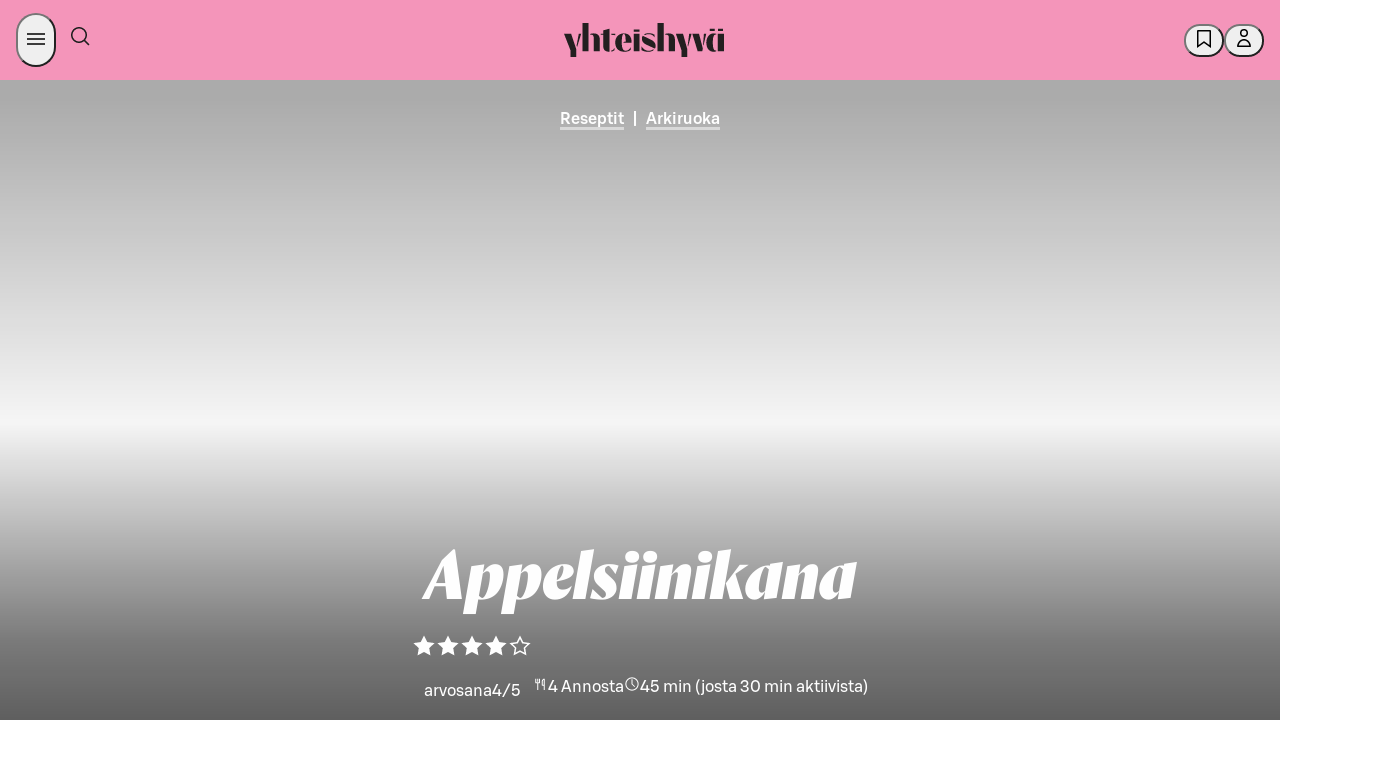

--- FILE ---
content_type: text/html; charset=utf-8
request_url: https://yhteishyva.fi/reseptit/appelsiinikana/recipe-22087
body_size: 154265
content:
<!DOCTYPE html><html lang="fi"><head><meta charSet="utf-8" data-next-head=""/><meta name="viewport" content="width=device-width, initial-scale=1.0" data-next-head=""/><meta property="og:image" content="https://images.ctfassets.net/0yf82hjfqumz/2ztbZY6NwNRacDKLvb0baf/a912f2c24933a0610dca83d7408ed7da/appelsiinkikana_netti.jpg?fm=jpg&amp;h=630&amp;q=60&amp;w=1200" data-next-head=""/><meta property="og:image:width" content="1200" data-next-head=""/><meta property="og:image:height" content="630" data-next-head=""/><meta property="og:image:alt" content="Appelsiinikana" data-next-head=""/><meta name="twitter:image" content="https://images.ctfassets.net/0yf82hjfqumz/2ztbZY6NwNRacDKLvb0baf/a912f2c24933a0610dca83d7408ed7da/appelsiinkikana_netti.jpg?fm=jpg&amp;h=630&amp;q=60&amp;w=1200" data-next-head=""/><meta name="twitter:image:alt" content="Appelsiinikana" data-next-head=""/><meta name="twitter:card" content="summary_large_image" data-next-head=""/><meta http-equiv="X-UA-Compatible" content="IE=edge" data-next-head=""/><title data-next-head="">Appelsiinikana</title><meta name="Description" content="Piristä kanakastike appelsiinilla! Mehukkaat kanasuikaleet appelsiinikastikkeessa täyttävät yhdellä kertaa monta makutoivetta: srirachalla maustettu makeansuolainen kanaruoka tarjoaa kaikki aasialaisen hapanimeläkastikkeen ihanat maut." data-next-head=""/><meta name="language" content="fi" data-next-head=""/><meta name="theme-color" content="#F495BA" data-next-head=""/><meta name="author" content="Taina Salovaara, Kati Pohja" data-next-head=""/><meta name="publisher" content="Yhteishyvä" data-next-head=""/><meta property="og:type" content="article" data-next-head=""/><meta property="og:url" content="https://yhteishyva.fi/reseptit/appelsiinikana/recipe-22087" data-next-head=""/><meta property="twitter:description" content="Piristä kanakastike appelsiinilla! Mehukkaat kanasuikaleet appelsiinikastikkeessa täyttävät yhdellä kertaa monta makutoivetta: srirachalla maustettu makeansuolainen kanaruoka tarjoaa kaikki aasialaisen hapanimeläkastikkeen ihanat maut." data-next-head=""/><meta property="twitter:title" content="Etsitkö täydellistä kanaruokaa? Kokkaa appelsiinilla ja srirachalla maustettu makeansuolainen kanakastike!" data-next-head=""/><meta name="google-site-verification" content="UoztZEg9xls0EgM9s8AJKkIv0IxjMJvmm9dJIP_95Ew" data-next-head=""/><link href="/static/favicon/favicon.ico" rel="shortcut icon" type="image/x-icon" data-next-head=""/><link rel="apple-touch-icon" sizes="57x57" href="/static/favicon/apple-touch-icon-57x57.png" data-next-head=""/><link rel="apple-touch-icon" sizes="60x60" href="/static/favicon/apple-touch-icon-60x60.png" data-next-head=""/><link rel="apple-touch-icon" sizes="72x72" href="/static/favicon/apple-touch-icon-72x72.png" data-next-head=""/><link rel="apple-touch-icon" sizes="76x76" href="/static/favicon/apple-touch-icon-76x76.png" data-next-head=""/><link rel="apple-touch-icon" sizes="114x114" href="/static/favicon/apple-touch-icon-114x114.png" data-next-head=""/><link rel="apple-touch-icon" sizes="120x120" href="/static/favicon/apple-touch-icon-120x120.png" data-next-head=""/><link rel="apple-touch-icon" sizes="144x144" href="/static/favicon/apple-touch-icon-144x144.png" data-next-head=""/><link rel="apple-touch-icon" sizes="152x152" href="/static/favicon/apple-touch-icon-152x152.png" data-next-head=""/><link rel="apple-touch-icon" sizes="180x180" href="/static/favicon/apple-touch-icon-180x180.png" data-next-head=""/><link rel="icon" sizes="192x192" href="/static/favicon/android-chrome-192x192.png" type="image/png" data-next-head=""/><link rel="canonical" href="https://yhteishyva.fi/reseptit/appelsiinikana/recipe-22087" data-next-head=""/><link rel="alternate" hrefLang="fi" href="https://yhteishyva.fi/reseptit/appelsiinikana/recipe-22087" data-next-head=""/><link rel="manifest" href="/static/manifest.json" data-next-head=""/><link rel="preconnect" href="//images.ctfassets.net" crossorigin="anonymous" data-next-head=""/><link data-next-font="" rel="preconnect" href="/" crossorigin="anonymous"/><link itemProp="image" href="https://images.ctfassets.net/0yf82hjfqumz/2ztbZY6NwNRacDKLvb0baf/a912f2c24933a0610dca83d7408ed7da/appelsiinkikana_netti.jpg?fm=jpg&amp;h=630&amp;q=60&amp;w=1200" data-next-head=""/><meta property="og:description" itemProp="description" content="Piristä kanakastike appelsiinilla! Mehukkaat kanasuikaleet appelsiinikastikkeessa täyttävät yhdellä kertaa monta makutoivetta: srirachalla maustettu makeansuolainen kanaruoka tarjoaa kaikki aasialaisen hapanimeläkastikkeen ihanat maut." data-testid="og-description" data-next-head=""/><meta property="og:title" itemProp="name" content="Etsitkö täydellistä kanaruokaa? Kokkaa appelsiinilla ja srirachalla maustettu makeansuolainen kanakastike!" data-next-head=""/><script src="https://s-dashboard.s-cloud.fi/s-dashboard-latest.js?t=2llfa23aksslzzgi22lst99tsj233223" data-next-head=""></script><style data-href="/_next/static/css/styles.249490d63db2fae3.css">:root{--sds-icon-navigation-options-vertical:icon0060;--sds-icon-navigation-apps:icon0045;--sds-icon-navigation-arrow-down:icon0046;--sds-icon-navigation-arrow-downleft:icon0258;--sds-icon-navigation-arrow-downright:icon0259;--sds-icon-navigation-arrow-left:icon0047;--sds-icon-navigation-arrow-right:icon0048;--sds-icon-navigation-arrow-up:icon0049;--sds-icon-navigation-arrow-upleft:icon0260;--sds-icon-navigation-arrow-upright:icon0261;--sds-icon-navigation-button-close:icon0111;--sds-icon-navigation-button-close-filled:icon0112;--sds-icon-navigation-button-down:icon0113;--sds-icon-navigation-button-down-filled:icon0114;--sds-icon-navigation-button-left:icon0115;--sds-icon-navigation-button-left-filled:icon0116;--sds-icon-navigation-button-right:icon0117;--sds-icon-navigation-button-right-filled:icon0118;--sds-icon-navigation-button-up:icon0119;--sds-icon-navigation-button-up-filled:icon0120;--sds-icon-navigation-chevron-down:icon0050;--sds-icon-navigation-chevron-left:icon0051;--sds-icon-navigation-chevron-right:icon0052;--sds-icon-navigation-chevron-up:icon0053;--sds-icon-navigation-close:icon0054;--sds-icon-navigation-cornerarrow-downleft:icon0350;--sds-icon-navigation-cornerarrow-downright:icon0351;--sds-icon-navigation-cornerarrow-upleft:icon0352;--sds-icon-navigation-cornerarrow-upright:icon0353;--sds-icon-navigation-curvedarrow-downleft:icon0356;--sds-icon-navigation-curvedarrow-downright:icon0357;--sds-icon-navigation-curvedarrow-upleft:icon0358;--sds-icon-navigation-curvedarrow-upright:icon0359;--sds-icon-navigation-home:icon0057;--sds-icon-navigation-home-filled:icon0327;--sds-icon-navigation-link-external:icon0058;--sds-icon-navigation-menu:icon0059;--sds-icon-navigation-options:icon0060;--sds-icon-navigation-options-horizontal:icon0237;--sds-icon-navigation-pointer-down:icon0061;--sds-icon-navigation-pointer-left:icon0062;--sds-icon-navigation-pointer-right:icon0063;--sds-icon-navigation-pointer-up:icon0064;--sds-icon-time-clock:icon0075;--sds-icon-time-alarm:icon0071;--sds-icon-time-calendar:icon0072;--sds-icon-time-calendar-checked:icon0073;--sds-icon-time-calendar-checked-filled:icon0331;--sds-icon-time-calendar-filled:icon0332;--sds-icon-time-history:icon0284;--sds-icon-time-hours-closed:icon0074;--sds-icon-time-hours-open:icon0075;--sds-icon-banking-account:icon0292;--sds-icon-banking-compound:icon0293;--sds-icon-banking-credentials:icon0333;--sds-icon-banking-fund:icon0294;--sds-icon-banking-identification:icon0295;--sds-icon-banking-interest:icon0296;--sds-icon-banking-payslip:icon0298;--sds-icon-banking-savings:icon0299;--sds-icon-banking-stock:icon0300;--sds-icon-banking-trophy:icon0301;--sds-icon-commerce-age-limit:icon0140;--sds-icon-commerce-age-limit15:icon0212;--sds-icon-commerce-alcohol:icon0213;--sds-icon-commerce-alcohol-unavailable:icon0214;--sds-icon-commerce-badge:icon0141;--sds-icon-commerce-barcode:icon0316;--sds-icon-commerce-barcode-scan:icon0254;--sds-icon-commerce-box:icon0143;--sds-icon-commerce-box-open:icon0144;--sds-icon-commerce-box-xl:icon0317;--sds-icon-commerce-boxes:icon0341;--sds-icon-commerce-catalogue:icon0206;--sds-icon-commerce-company:icon0250;--sds-icon-commerce-coupon-heart:icon0302;--sds-icon-commerce-coupon-star:icon0303;--sds-icon-commerce-delivery:icon0145;--sds-icon-commerce-delivery-checked:icon0146;--sds-icon-commerce-delivery-fast:icon0215;--sds-icon-commerce-delivery-robot:icon0349;--sds-icon-commerce-diet-eggfree:icon0147;--sds-icon-commerce-diet-fodmap:icon0148;--sds-icon-commerce-diet-glutenfree:icon0149;--sds-icon-commerce-diet-lactosefree:icon0150;--sds-icon-commerce-diet-milkfree:icon0151;--sds-icon-commerce-diet-planetary:icon0152;--sds-icon-commerce-diet-vegan:icon0153;--sds-icon-commerce-diet-vegetarian:icon0154;--sds-icon-commerce-flame:icon0304;--sds-icon-commerce-frozen:icon0155;--sds-icon-commerce-groceries:icon0216;--sds-icon-commerce-list:icon0217;--sds-icon-commerce-list-add:icon0218;--sds-icon-commerce-locker:icon0156;--sds-icon-commerce-locker-remote:icon0157;--sds-icon-commerce-manufacturer:icon0219;--sds-icon-commerce-naturalcosmetics:icon0207;--sds-icon-commerce-nutrition:icon0158;--sds-icon-commerce-offer:icon0159;--sds-icon-commerce-offer-best:icon0160;--sds-icon-commerce-offer-new:icon0161;--sds-icon-commerce-offer-staff:icon0249;--sds-icon-commerce-order-number:icon0220;--sds-icon-commerce-package:icon0162;--sds-icon-commerce-package-clickandcollect:icon0208;--sds-icon-commerce-package-return:icon0278;--sds-icon-commerce-plasticbag:icon0318;--sds-icon-commerce-replacement:icon0279;--sds-icon-commerce-replacement-denied:icon0340;--sds-icon-commerce-rocket:icon0221;--sds-icon-commerce-ruler:icon0165;--sds-icon-commerce-shelf:icon0222;--sds-icon-commerce-shoppingbag:icon0210;--sds-icon-commerce-shoppingbag-add:icon0211;--sds-icon-commerce-shoppingbag-fast:icon0223;--sds-icon-commerce-shoppingbag-heart:icon0305;--sds-icon-commerce-shoppingcart:icon0167;--sds-icon-commerce-shoppingcart-add:icon0328;--sds-icon-commerce-shoppingcart-checked:icon0168;--sds-icon-commerce-shoppingcart-repeat:icon0281;--sds-icon-commerce-sparkle:icon0225;--sds-icon-commerce-store:icon0169;--sds-icon-commerce-store-checked:icon0170;--sds-icon-commerce-tag:icon0319;--sds-icon-commerce-thermometer:icon0226;--sds-icon-commerce-trending:icon0306;--sds-icon-commerce-tshirt:icon0342;--sds-icon-communication-chat:icon0172;--sds-icon-communication-customer-path:icon0282;--sds-icon-communication-customerservice:icon0085;--sds-icon-communication-email:icon0086;--sds-icon-communication-email-checked:icon0173;--sds-icon-communication-face-angry:icon0262;--sds-icon-communication-face-delighted:icon0263;--sds-icon-communication-face-happy:icon0087;--sds-icon-communication-face-neutral:icon0088;--sds-icon-communication-face-sad:icon0089;--sds-icon-communication-feedback:icon0090;--sds-icon-communication-megaphone:icon0091;--sds-icon-communication-message:icon0014;--sds-icon-communication-message-text:icon0013;--sds-icon-communication-message-text-filled:icon0227;--sds-icon-communication-message-unread:icon0334;--sds-icon-communication-mobile:icon0093;--sds-icon-communication-notification:icon0094;--sds-icon-communication-notification-checked:icon0264;--sds-icon-communication-phone:icon0095;--sds-icon-content-document:icon0175;--sds-icon-content-document-comment:icon0176;--sds-icon-content-document-contact:icon0177;--sds-icon-content-document-edit:icon0178;--sds-icon-content-document-history:icon0179;--sds-icon-content-document-text:icon0100;--sds-icon-content-globe:icon0097;--sds-icon-content-image:icon0256;--sds-icon-content-license:icon0098;--sds-icon-content-pdf:icon0320;--sds-icon-content-policy:icon0099;--sds-icon-content-recipes:icon0180;--sds-icon-control-backspace:icon0001;--sds-icon-control-bluetooth:icon0251;--sds-icon-control-bookmark:icon0002;--sds-icon-control-bookmark-filled:icon0003;--sds-icon-control-bookmark-list:icon0004;--sds-icon-control-build:icon0005;--sds-icon-control-bulb:icon0006;--sds-icon-control-camera:icon0343;--sds-icon-control-center:icon0321;--sds-icon-control-check:icon0253;--sds-icon-control-checkbox:icon0010;--sds-icon-control-checkbox-checked:icon0011;--sds-icon-control-checkbox-checked-filled:icon0012;--sds-icon-control-compare:icon0015;--sds-icon-control-copy:icon0016;--sds-icon-control-dark:icon0361;--sds-icon-control-drag:icon0181;--sds-icon-control-draw:icon0322;--sds-icon-control-draw-add:icon0323;--sds-icon-control-draw-continue:icon0324;--sds-icon-control-edit:icon0017;--sds-icon-control-faceid:icon0307;--sds-icon-control-flag:icon0252;--sds-icon-control-fontsize:icon0101;--sds-icon-control-heart:icon0018;--sds-icon-control-heart-filled:icon0019;--sds-icon-control-input-letter:icon0102;--sds-icon-control-input-number:icon0339;--sds-icon-control-language:icon0020;--sds-icon-control-layers:icon0348;--sds-icon-control-light:icon0228;--sds-icon-control-light-filled:icon0229;--sds-icon-control-link-anchor:icon0021;--sds-icon-control-locate:icon0230;--sds-icon-control-locate-filled:icon0231;--sds-icon-control-location:icon0182;--sds-icon-control-location-filled:icon0257;--sds-icon-control-location-off:icon0329;--sds-icon-control-lock:icon0022;--sds-icon-control-map:icon0232;--sds-icon-control-microphone:icon0233;--sds-icon-control-microphone-filled:icon0234;--sds-icon-control-minus:icon0023;--sds-icon-control-minus-square:icon0354;--sds-icon-control-move:icon0024;--sds-icon-control-next:icon0285;--sds-icon-control-pause:icon0286;--sds-icon-control-play:icon0287;--sds-icon-control-play-plain:icon0288;--sds-icon-control-plus:icon0026;--sds-icon-control-plus-square:icon0355;--sds-icon-control-previous:icon0289;--sds-icon-control-print:icon0325;--sds-icon-control-qr:icon0308;--sds-icon-control-qr-scan:icon0309;--sds-icon-control-radiobutton:icon0103;--sds-icon-control-radiobutton-selected:icon0106;--sds-icon-control-refresh:icon0277;--sds-icon-control-remove:icon0028;--sds-icon-control-restore:icon0283;--sds-icon-control-route:icon0326;--sds-icon-control-save:icon0029;--sds-icon-control-search:icon0066;--sds-icon-control-send:icon0030;--sds-icon-control-settings:icon0031;--sds-icon-control-share:icon0032;--sds-icon-control-share-alternative:icon0235;--sds-icon-control-size:icon0183;--sds-icon-control-star:icon0033;--sds-icon-control-star-filled:icon0034;--sds-icon-control-stop:icon0290;--sds-icon-control-thumb-down:icon0036;--sds-icon-control-thumb-up:icon0037;--sds-icon-control-touchid:icon0310;--sds-icon-control-undo:icon0291;--sds-icon-control-unlock:icon0038;--sds-icon-control-visibility-off:icon0041;--sds-icon-control-visibility-on:icon0042;--sds-icon-control-zoom-in:icon0043;--sds-icon-control-zoom-out:icon0044;--sds-icon-data-bulletedlist:icon0025;--sds-icon-data-collapse:icon0055;--sds-icon-data-expand:icon0056;--sds-icon-data-filter:icon0065;--sds-icon-data-graph-bars:icon0236;--sds-icon-data-graph-pie:icon0040;--sds-icon-data-grid:icon0039;--sds-icon-data-list:icon0007;--sds-icon-data-reorder:icon0184;--sds-icon-data-sort-alphabetical:icon0067;--sds-icon-data-sort-ascending:icon0068;--sds-icon-data-sort-descending:icon0069;--sds-icon-data-sort-numeric:icon0070;--sds-icon-data-tasklist:icon0035;--sds-icon-hospitality-accessible:icon0185;--sds-icon-hospitality-bed:icon0186;--sds-icon-hospitality-bed-extra:icon0187;--sds-icon-hospitality-bed-narrow:icon0188;--sds-icon-hospitality-bed-separate:icon0265;--sds-icon-hospitality-bed-wide:icon0189;--sds-icon-hospitality-briefcase:icon0190;--sds-icon-hospitality-broiler:icon0330;--sds-icon-hospitality-bus:icon0266;--sds-icon-hospitality-car:icon0267;--sds-icon-hospitality-catering:icon0268;--sds-icon-hospitality-certificate:icon0269;--sds-icon-hospitality-champagne:icon0191;--sds-icon-hospitality-check-confirm:icon0192;--sds-icon-hospitality-coffee:icon0270;--sds-icon-hospitality-cutlery:icon0193;--sds-icon-hospitality-diamond:icon0271;--sds-icon-hospitality-fitness:icon0272;--sds-icon-hospitality-pet:icon0194;--sds-icon-hospitality-plane:icon0273;--sds-icon-hospitality-sauna:icon0195;--sds-icon-hospitality-swimmingpool:icon0196;--sds-icon-hospitality-taxi:icon0274;--sds-icon-hospitality-television:icon0275;--sds-icon-hospitality-train:icon0276;--sds-icon-hospitality-wifi:icon0197;--sds-icon-logo-sgroup:icon0311;--sds-icon-logo-sgroup-round:icon0109;--sds-icon-logo-sgroup-square:icon0110;--sds-icon-payment-card-back:icon0121;--sds-icon-payment-card-front:icon0122;--sds-icon-payment-contactless:icon0123;--sds-icon-payment-device:icon0124;--sds-icon-payment-euro:icon0198;--sds-icon-payment-invoice:icon0125;--sds-icon-payment-new:icon0126;--sds-icon-payment-nfc:icon0297;--sds-icon-payment-receipt:icon0127;--sds-icon-payment-sbonus-horizontal:icon0335;--sds-icon-payment-sbonus-horizontal-filled:icon0336;--sds-icon-payment-sbonus-vertical:icon0337;--sds-icon-payment-sbonus-vertical-filled:icon0338;--sds-icon-payment-stockmann-horizontal:icon0130;--sds-icon-payment-stockmann-vertical:icon0131;--sds-icon-payment-transaction-in:icon0313;--sds-icon-payment-transaction-out:icon0314;--sds-icon-payment-wallet:icon0132;--sds-icon-payment-wallet-filled:icon0315;--sds-icon-servicestation-bolt:icon0238;--sds-icon-servicestation-bolt-filled:icon0239;--sds-icon-servicestation-carwash:icon0240;--sds-icon-servicestation-food:icon0241;--sds-icon-servicestation-fuelpump:icon0360;--sds-icon-servicestation-hamburger:icon0243;--sds-icon-servicestation-plug:icon0244;--sds-icon-servicestation-plug-power:icon0245;--sds-icon-status-ban:icon0199;--sds-icon-status-error:icon0134;--sds-icon-status-error-filled:icon0200;--sds-icon-status-help:icon0135;--sds-icon-status-help-filled:icon0201;--sds-icon-status-info:icon0136;--sds-icon-status-info-filled:icon0202;--sds-icon-status-missing:icon0137;--sds-icon-status-missing-filled:icon0203;--sds-icon-status-success:icon0138;--sds-icon-status-success-filled:icon0105;--sds-icon-status-warning:icon0139;--sds-icon-status-warning-filled:icon0204;--sds-icon-user-group:icon0205;--sds-icon-user-idcard:icon0247;--sds-icon-user-login:icon0076;--sds-icon-user-logout:icon0077;--sds-icon-user-password:icon0078;--sds-icon-user-profile:icon0079;--sds-icon-user-profile-filled:icon0080;--sds-icon-user-register:icon0081;--sds-icon-user-register-filled:icon0082}.content-entry__categories{color:#9b9b9b;font-size:.66666667rem;text-transform:uppercase}.ad-wrapper{background-color:#f8f8f8;margin-bottom:3rem}.managed-page-container .advertisement-slot{border-top:unset}.advertisement-slot{background:var(--sds-brand-color-background-weaker-neutral) url(/_next/static/media/yh-tiled.43b7ad4c.svg) repeat-y;background-position:50%;border-bottom:8px solid var(--sds-brand-color-background-weaker-neutral);border-top:8px solid var(--sds-brand-color-background-weaker-neutral);color:var(--sds-brand-color-text-default-neutral);display:flex;flex-direction:column;height:auto;text-align:center;width:100%}@media only screen and (max-width:768px){.advertisement-slot{background-size:auto 84px;min-height:auto!important}}.advertisement-slot label{font-family:var(--sds-font-family-primary),Helvetica,Arial,sans-serif;font-size:var(--sds-font-size-body-small);font-weight:var(--sds-font-weight-regular);line-height:var(--sds-font-lineheight-body-small)}.advertisement-slot.top{margin-bottom:3rem;padding-bottom:1rem}.advertisement-slot .lazyload-container{display:flex;flex-direction:column}.advertisement-slot .lazyload-container a{animation:fadeIn .25s;display:inline-block;line-height:0;margin:auto;min-height:400px}.advertisement-slot .adWrapperComponent{margin-bottom:unset;text-align:center}.add-favorites-category-modal .modal-main-content{align-items:unset;padding:20px}.add-favorites-category-modal .modal-main-content .title{margin-bottom:30px;text-transform:none}@media only screen and (max-width:768px){.add-favorites-category-modal .modal-main-content .title{text-align:center}}.add-favorites-category-modal .modal-main-content label{display:block}.add-favorites-category-modal .modal-main-content input{background-color:#f3f3f3;border:none;margin-bottom:20px;padding:10px 15px;width:100%}.add-favorites-category-modal .modal-main-content .action-buttons{display:flex;justify-content:flex-end}@media only screen and (max-width:768px){.add-favorites-category-modal .modal-main-content .action-buttons{flex-direction:column}}.add-favorites-category-modal .modal-main-content .action-buttons .button{margin:unset;min-width:175px}@media only screen and (max-width:768px){.add-favorites-category-modal .modal-main-content .action-buttons .button{width:100%}}.add-favorites-category-modal .modal-main-content .action-buttons .button:not(.add-favorites-category-modal .modal-main-content .action-buttons .button:last-of-type){margin-right:10px}@media only screen and (max-width:768px){.add-favorites-category-modal .modal-main-content .action-buttons .button.submit{margin-bottom:10px;order:1}.add-favorites-category-modal .modal-main-content .action-buttons .button.alternative-list{margin-bottom:10px;order:2}.add-favorites-category-modal .modal-main-content .action-buttons .button.close{order:3}}.article{color:var(--sds-brand-color-text-default-neutral)}.article .content-wrapper{display:flex;justify-content:space-between}.article .content-wrapper>div:not(.left-column) .body-text-wrapper,.article .content-wrapper>div:not(.left-column)>.body-text{max-width:70%}@media only screen and (max-width:768px){.article .content-wrapper>div:not(.left-column) .body-text-wrapper,.article .content-wrapper>div:not(.left-column)>.body-text{max-width:100%}}@media only screen and (max-width:769px){.article .content-wrapper{display:block}}.article .body-text{margin-bottom:.88888889rem}@media only screen and (max-width:768px){.article .body-text{margin-bottom:.66666667rem}}.article .body-text a{color:var(--sds-brand-color-text-strong-primary);text-decoration:none}.article .body-text a:hover{color:var(--sds-brand-color-text-strong-primary);text-decoration:unset}.article .body-text a:active{color:var(--sds-brand-color-text-default-neutral)}.article .body-text blockquote{border-left:3px solid var(--sds-brand-color-background-strong-primary);margin-bottom:1.77777778rem;padding:1rem}@media only screen and (max-width:768px){.article .body-text blockquote{margin-bottom:1.33333333rem}}.article .body-text blockquote p{color:var(--sds-brand-color-text-default-neutral);font-family:Orleans,Helvetica,Arial,sans-serif;font-size:var(--sds-font-size-heading-medium);font-style:italic;font-weight:var(--sds-font-weight-regular);letter-spacing:normal;line-height:var(--sds-font-lineheight-heading-medium);margin-bottom:unset}.article__image-group .related-image figcaption .body-text{color:#9b9b9b;font-family:var(--sds-font-family-primary),Helvetica,Arial,sans-serif;font-size:var(--sds-font-size-body-small);font-weight:var(--sds-font-weight-regular);line-height:var(--sds-font-lineheight-body-small)}.article__image-group .related-image picture img{object-fit:contain}.article ol{counter-reset:number;list-style:none;padding:0}.article ol li{counter-increment:number;display:flex;font-family:var(--sds-font-family-primary),Helvetica,Arial,sans-serif;font-size:var(--sds-font-size-body-medium);font-weight:var(--sds-font-weight-regular);line-height:var(--sds-font-lineheight-body-medium);margin-bottom:1.77777778rem}.article ol li.lead{font-size:27px;line-height:36px}.article ol li.small{font-weight:400}.article ol li.smaller{font-size:18px;font-weight:400;line-height:24px}.article ol li.info{font-size:24px;font-weight:300;line-height:32px}.article ol li.link{color:var(--sds-brand-color-text-strong-primary);text-decoration:underline}.article ol li.link:hover{color:var(--sds-brand-color-text-medium-primary)}.article ol li.link:active{color:var(--sds-brand-color-text-default-neutral)}@media only screen and (max-width:768px){.article ol li{margin-bottom:1.33333333rem}}.article ol li:before{align-items:center;background-color:var(--sds-brand-color-background-strong-primary);border-radius:unset;color:#fff;content:counter(number);display:flex;font-family:var(--sds-font-family-primary),Helvetica,Arial,sans-serif;font-size:1.33333333rem;font-weight:500;height:30px;justify-content:center;margin-bottom:.88888889rem;margin-right:1.33333333rem;margin-top:5px;min-width:30px;width:30px}@media only screen and (max-width:768px){.article ol li:before{margin-bottom:.66666667rem;margin-right:1rem}}.article .page-section,.article .tag-list{margin-bottom:1.77777778rem!important}.article .page-section h3,.article .tag-list h3{font-family:var(--sds-font-family-primary),Helvetica,Arial,sans-serif!important;font-size:var(--sds-font-size-heading-medium)!important;font-weight:var(--sds-font-weight-regular)!important;line-height:var(--sds-font-lineheight-heading-medium)!important;margin-bottom:1.33333333rem}@media only screen and (max-width:768px){.article .page-section h3,.article .tag-list h3{margin-bottom:1rem}.article .page-section,.article .tag-list{margin-bottom:1.33333333rem}}.article .tag-label{background-color:#fff;border:1px solid var(--sds-brand-color-border-weak-primary);box-shadow:unset!important;display:inline-block;font-size:1.166rem;margin-bottom:.53333333rem!important;padding:.5rem 1rem!important;transition:all .3s ease-out}@media only screen and (max-width:768px){.article .tag-label{margin-bottom:.4rem}}.article .tag-label:not(:last-child){margin-right:.53333333rem!important}@media only screen and (max-width:768px){.article .tag-label:not(:last-child){margin-right:.4rem}}.article .tag-label:hover{background-color:var(--sds-brand-color-background-weaker-accent2)}@media only screen and (max-width:768px){.article .tag-label{padding:.33333333rem .66666667rem!important}}.article .h4{color:var(--sds-brand-color-text-default-neutral);font-family:var(--sds-font-family-primary),Helvetica,Arial,sans-serif;font-size:19px;font-weight:500;letter-spacing:normal;line-height:24px;margin-bottom:.88888889rem;text-transform:unset;text-transform:none}@media only screen and (max-width:768px){.article .h4{margin-bottom:.66666667rem}}.article .h4:first-letter{text-transform:capitalize}.article .ui.list{margin-top:0}.article .ui.divider:not(.hidden){margin:2.5rem 0}.article .ingress{border-left:3px solid var(--sds-brand-color-background-medium-primary)}.article .contributors{display:flex!important;flex-flow:wrap;flex-direction:row;margin-bottom:0!important}@media only screen and (max-width:768px){.article .contributors{margin-bottom:0}}.article .contributors div{padding-right:5px!important}.article .contributors div b,.article .contributors div span{font-family:var(--sds-font-family-primary),Helvetica,Arial,sans-serif;font-size:var(--sds-font-size-body-medium);font-weight:var(--sds-font-weight-regular);line-height:var(--sds-font-lineheight-body-medium);text-transform:unset!important}@media only screen and (max-width:768px){.article .contributors div b,.article .contributors div span{font-family:var(--sds-font-family-primary),Helvetica,Arial,sans-serif;font-size:var(--sds-font-size-body-small);font-weight:var(--sds-font-weight-regular);line-height:var(--sds-font-lineheight-body-small)}}.article .contributors div span{font-family:var(--sds-font-family-primary),Helvetica,Arial,sans-serif;font-size:var(--sds-font-size-body-medium);font-weight:var(--sds-font-weight-medium);line-height:var(--sds-font-lineheight-body-medium)}.article .contributors div:first-child{margin:0 1rem 0 0}.article .contributors span{color:var(--sds-brand-color-text-default-neutral)!important;font-family:var(--sds-font-family-primary),Helvetica,Arial,sans-serif;font-size:var(--sds-font-size-body-small);font-weight:var(--sds-font-weight-medium);line-height:var(--sds-font-lineheight-body-small)}@media only screen and (max-width:768px){.article .contributors{display:table!important}}.article .publication-info{display:flex!important;flex-direction:row;margin-bottom:0;width:100%}.article .publication-info div:first-child{margin:0 1rem 0 0}.article__menu-section .title{align-items:center;display:flex;margin-bottom:.88888889rem}@media only screen and (max-width:768px){.article__menu-section .title{margin-bottom:.66666667rem}}.article__menu-section .title .h2.main{margin-bottom:0}.article__menu-section .title .divider{border-top:1px solid #a5ab7d;flex-grow:1;height:1px;margin:0 .6rem;transform:unset}.article__section .title{align-items:center;display:flex;margin-bottom:.88888889rem}@media only screen and (max-width:768px){.article__section .title{margin-bottom:.66666667rem}}.article__section .title .h2.main{font-family:var(--sds-font-family-primary),Helvetica,Arial,sans-serif!important;font-size:var(--sds-font-size-heading-medium)!important;font-weight:var(--sds-font-weight-regular)!important;line-height:var(--sds-font-lineheight-heading-medium)!important;margin-bottom:0}.article__section .title .divider{border-top:1px solid #a5ab7d;display:block;flex-grow:1;height:1px;transform:unset}.article__section .content-item-recommendations{padding:0}.article__section .content-item-recommendations .entry-index{display:none}.article .left-column{flex:0.6;margin-top:1.77777778rem!important}@media only screen and (max-width:768px){.article .left-column{margin-top:1.33333333rem}}.article .left-column .content-item-recommendations .vertical>.content-entry{padding:0 0 1rem!important}.article .left-column h3{font-size:21px;font-weight:500;letter-spacing:normal;line-height:24px;text-transform:none}.article .right-column{flex:0.35;margin-top:1.77777778rem!important}@media only screen and (max-width:768px){.article .right-column{margin-top:1.33333333rem}}.article .body-text-wrapper{max-height:380px;overflow:hidden;position:relative}.article .body-text-wrapper.preview{margin-bottom:1rem;padding-bottom:2rem!important}.article .body-text-wrapper .read-more{background:linear-gradient(180deg,#fff0,#ffffff14 18.75%,#ffffff26 31.25%,#ffffffe6 65%,#fff 75%);bottom:0;padding-top:250px;position:absolute;width:100%}.article .body-text-wrapper .read-more .button{bottom:0;position:absolute;width:180px}.article a{word-break:break-word}.article .title{align-items:center;color:var(--sds-brand-color-text-default-neutral);display:flex;margin-bottom:1.33333333rem!important}@media only screen and (max-width:768px){.article .title{margin-bottom:1rem}}.article .title .h2.content{letter-spacing:unset;margin-bottom:0}.article .title .h2.content>label{color:#9b9b9b}.article .title .divider{border-top:1px solid #a5ab7d;flex-grow:1;height:1px;margin-left:.5rem;transform:unset}.article .body-text{margin-bottom:1.33333333rem;margin-top:0}@media only screen and (max-width:768px){.article .body-text{margin-bottom:1rem}}.article .body-text ul{margin-bottom:.88888889rem;margin-top:0}@media only screen and (max-width:768px){.article .body-text ul{margin-bottom:.66666667rem}}.article .body-text blockquote{margin-bottom:2.66666667rem;margin-top:1.77777778rem}@media only screen and (max-width:768px){.article .body-text blockquote{margin-bottom:2rem;margin-top:1.33333333rem}}.article .body-text table{display:block;overflow-x:auto}.article__related-contents .ui.figure{margin-bottom:0}.article__related-contents .content-item-recommendations.vertical .content-entry .content:hover{color:#9b9b9b}.article__related-contents .content-item-recommendations-group.full-width{width:100%}.article__related-contents .content-item-recommendations-group.full-width>.content-entry,.article__related-contents .content-item-recommendations-group>.content-entry.full-width{padding:unset!important;width:100%}.article__related-contents .content-item-recommendations-group>.content-entry.placeholder>.content{box-shadow:none!important;cursor:unset;transition:none}.article__related-contents .content-item-recommendations-group>.content-entry.placeholder>.content>.content-entry__media-wrapper{background:#eff5f3!important;padding-top:56.25%}@media only screen and (max-width:768px){.article__related-contents .content-item-recommendations-group>.content-entry.placeholder>.content{display:none}.article__related-contents .content-item-recommendations-group>.content-entry{width:auto}}.article__image-group{display:flex;flex-wrap:wrap;margin-right:-.88888889rem}@media only screen and (max-width:768px){.article__image-group{margin-right:0}}.article__image-group .related-image{flex-basis:50%}.article__image-group .related-image.full-width{flex-basis:100%}@media only screen and (max-width:768px){.article__image-group .related-image{flex-basis:100%}}.article__image-group .related-image figure{margin-right:.88888889rem}@media only screen and (max-width:768px){.article__image-group .related-image figure{margin-bottom:1.33333333rem;margin-right:0}}@media only screen and (max-width:768px) and only screen and (max-width:768px){.article__image-group .related-image figure{margin-bottom:1rem}}.article__image-group .related-image figcaption{margin-top:0}.article__image-group .related-image picture{margin-bottom:.44444444rem;width:100%}@media only screen and (max-width:768px){.article__image-group .related-image picture{margin-bottom:.33333333rem}}.article__image-group .related-image picture img{max-height:600px;object-fit:contain!important;object-position:left}@media (-ms-high-contrast:active),(-ms-high-contrast:none){.article__image-group .related-image picture img{width:auto!important}}.article__menu-section h2{text-align:center}@media only screen and (max-width:768px){.article__menu-section .ui.grid{margin-top:15px!important}}.article__menu-section .ui.divider{margin-bottom:10px!important;margin-top:0!important}.article .contributors{margin-bottom:1.77777778rem}@media only screen and (max-width:768px){.article .contributors{margin-bottom:1.33333333rem}}.article__section{margin-bottom:2.66666667rem}@media only screen and (max-width:768px){.article__section{margin-bottom:2rem}}@media (-ms-high-contrast:active),(-ms-high-contrast:none){.article__section .column>*>*{overflow:hidden}}@media only screen and (max-width:768px){.article__section .ui.grid>.row>div.column{margin-bottom:1.77777778rem!important}.article__section .ui.grid>.row:last-child>div.column:last-child{margin-bottom:0!important}}@media only screen and (max-width:768px) and only screen and (max-width:768px){.article__section .ui.grid>.row>div.column{margin-bottom:1.33333333rem}.article__section .ui.grid>.row:last-child>div.column:last-child{margin-bottom:0}}@media only screen and (min-width:769px){.article__section .ui.grid>.row:not(:last-child){margin-bottom:1.77777778rem}.article__section .ui.grid>.row .column:first-child:nth-last-child(2){margin-right:1.33333333rem}.article__section .ui.grid>.row .column:first-child:nth-last-child(3),.article__section .ui.grid>.row .column:first-child:nth-last-child(3)~.column:not(:last-child){margin-right:.88888889rem}}@media only screen and (min-width:769px) and only screen and (max-width:768px){.article__section .ui.grid>.row:not(:last-child){margin-bottom:1.33333333rem}.article__section .ui.grid>.row .column:first-child:nth-last-child(2){margin-right:1rem}.article__section .ui.grid>.row .column:first-child:nth-last-child(3),.article__section .ui.grid>.row .column:first-child:nth-last-child(3)~.column:not(:last-child){margin-right:.66666667rem}}@media only screen and (max-width:768px){.article__section{margin-bottom:0}}@media only screen and (max-width:768px) and only screen and (max-width:768px){.article__section{margin-bottom:0}}@media print{.highlight-text{background-color:#fff!important;border:1px solid #dcdcdc!important}.highlight-text .body-text{color:var(--sds-brand-color-text-default-neutral)}.ad-wrapper,.advertisement-slot,.tag-list{display:none!important}.article__related-contents .content-item-recommendations{display:inline-block!important}}.content-item-header .branded-page-logo{display:flex;margin-left:0;position:absolute;right:0}@media only screen and (max-width:991px){.content-item-header .branded-page-logo{left:0;right:0;top:0}.content-item-header .branded-page-logo__wrapper{align-items:flex-start;display:flex;justify-content:space-between;width:100%}}.content-item-header .branded-page-logo:after{content:none}@media only screen and (min-width:992px){.content-item-header .branded-page-logo{margin-left:20px;position:absolute;right:0}}.content-item-header .branded-page-logo.text:not(.logo){left:0;position:absolute;right:auto;top:0;z-index:1}@media only screen and (max-width:768px){.content-item-header .branded-page-logo.logo{margin-right:0}}.content-item-header .branded-page-logo .branded-page-logo__wrapper{bottom:auto;position:static}.content-item-header .branded-page-logo .branded-page-logo__wrapper .branded-page-logo__text-wrapper{color:var(--sds-brand-color-text-default-neutral);font-family:var(--sds-font-family-primary),Helvetica,Arial,sans-serif;font-size:var(--sds-font-size-body-small);font-weight:var(--sds-font-weight-medium);font-weight:var(--sds-font-weight-regular);height:auto;line-height:var(--sds-font-lineheight-body-small);margin-left:.88888889rem;margin-top:.88888889rem;order:1}.content-item-header .branded-page-logo .branded-page-logo__wrapper .branded-page-logo__text-wrapper>span>span{padding-left:1px}@media only screen and (max-width:768px){.content-item-header .branded-page-logo .branded-page-logo__wrapper .branded-page-logo__text-wrapper{margin-top:.66666667rem}}@media only screen and (max-width:991px){.content-item-header .branded-page-logo .branded-page-logo__wrapper .branded-page-logo__text-wrapper{background:#0006;color:#fff;margin-left:0;margin-top:0;padding:3px 8px}}@media only screen and (max-width:991px) and only screen and (max-width:768px){.content-item-header .branded-page-logo .branded-page-logo__wrapper .branded-page-logo__text-wrapper{margin-top:0}}@media only screen and (min-width:992px){.content-item-header .branded-page-logo .branded-page-logo__wrapper .branded-page-logo__text-wrapper{display:block;line-height:normal;margin-right:80px;margin-top:0;padding-right:20px;text-align:right;width:100%}.content-item-header .branded-page-logo .branded-page-logo__wrapper{align-items:center;display:flex;flex-grow:1}}.content-item-header .branded-page-logo .branded-page-logo__image-wrapper{background-color:unset;border:none;order:2;padding:0}@media only screen and (max-width:991px){.content-item-header .branded-page-logo .branded-page-logo__image-wrapper{margin-right:0;margin-top:0;position:static}}@media only screen and (max-width:991px) and only screen and (max-width:768px){.content-item-header .branded-page-logo .branded-page-logo__image-wrapper{margin-right:0;margin-top:0}}@media only screen and (min-width:992px){.content-item-header .branded-page-logo .branded-page-logo__image-wrapper{bottom:0;position:absolute;right:0}}.content-item-header .branded-page-logo__image{max-width:80px}@media only screen and (max-width:768px){.content-item-header .branded-page-logo__image{max-width:54px}}.content-item-header .logo-container{position:relative;z-index:1}@media only screen and (min-width:991px){.content-item-header .logo-container{align-items:center;display:flex;flex-grow:1}}@media only screen and (max-width:991px){.content-item-header .logo-container{left:0;margin-left:.88888889rem;margin-right:.88888889rem;margin-top:.88888889rem;position:absolute;right:0}}@media only screen and (max-width:991px) and only screen and (max-width:768px){.content-item-header .logo-container{margin-right:.66666667rem;margin-top:.66666667rem}}@media only screen and (max-width:768px){.content-item-header .logo-container{margin-right:.88888889rem;position:absolute;right:0;top:0}}@media only screen and (max-width:768px) and only screen and (max-width:768px){.content-item-header .logo-container{margin-right:.66666667rem}}.branded-page-logo{font-size:.88888889rem;position:relative}@media only screen and (max-width:768px){.branded-page-logo{margin-left:15px;margin-right:15px}}.branded-page-logo__wrapper{align-items:flex-end;bottom:15px;display:flex;left:0;position:absolute}.branded-page-logo__image-wrapper{background-color:#fff;border:1px solid #dcdcdc;box-sizing:initial;display:inline-block;padding:10px}.branded-page-logo__image{max-width:80px;vertical-align:bottom}.branded-page-logo__text-wrapper{align-items:center;color:#9b9b9b;display:flex;height:2.66666667rem;margin-left:20px}.branded-page-logo__text_nowrap{white-space:nowrap}.branded-page-logo:after{border-color:#dcdcdc;border-style:solid;border-width:1px 0;content:" ";display:block;margin:25px 0}.breadcrumb{display:flex;margin-bottom:1.77777778rem;margin-top:2.22222222rem;order:1}@media only screen and (max-width:768px){.breadcrumb{margin-bottom:1.33333333rem;margin-top:1.66666667rem}}.breadcrumb .logo-container .branded-page-logo{display:none}@media only screen and (max-width:768px){.breadcrumb{margin-bottom:0;margin-top:0;order:1;padding-right:59px;transform:translateY(-50%);z-index:1}}@media only screen and (max-width:768px) and only screen and (max-width:768px){.breadcrumb{margin-bottom:0;margin-top:0}}.breadcrumb span{color:#fff;margin:0 4px 0 0;padding:3px 10px;transition:background .3s ease-out;white-space:nowrap}.breadcrumb span .active{background-color:#4a4a4a;transition:none}.breadcrumb span:hover{cursor:pointer;transition:background .3s ease-out}.breadcrumb span>a{color:var(--sds-brand-color-text-default-neutral);font-family:var(--sds-font-family-primary),Helvetica,Arial,sans-serif;font-size:var(--sds-font-size-body-small);font-weight:var(--sds-font-weight-medium);line-height:var(--sds-font-lineheight-body-small)}@media only screen and (max-width:768px){.breadcrumb span{padding:1px 8px}.breadcrumb span:last-of-type{overflow:hidden;text-overflow:ellipsis}}.button{align-items:center;background-color:var(--sds-brand-color-element-default-neutral);border:1px solid var(--sds-brand-color-element-default-neutral);color:#fff;cursor:pointer;display:flex;height:48px;justify-content:center;padding:5px 15px;transition:.3s ease-out}.button.sharp{height:40px;padding:10px}.button .icon:not(:only-child).icon--before{margin-right:10px}.button .icon:not(:only-child).icon--after{margin-left:10px}.button.inverse{background-color:#fff;border:1px solid var(--sds-brand-color-border-medium-neutral);color:var(--sds-brand-color-text-default-neutral)}.button.inverse:hover{background-color:var(--sds-brand-color-background-weaker-primary)}.button.inverse:active{background-color:var(--sds-brand-color-background-weak-primary)}.button.inverse:disabled{border:1px solid var(--sds-brand-color-border-medium-neutral);color:#dcdcdc;opacity:1}.button.inverse:disabled:active,.button.inverse:disabled:hover{background-color:#fff;border:1px solid var(--sds-brand-color-border-medium-neutral);color:#dcdcdc}.button:disabled{opacity:.3}.button:disabled:active,.button:disabled:hover{background-color:var(--sds-brand-color-element-default-neutral);border:1px solid var(--sds-brand-color-element-default-neutral)}.button.transparent{background-color:#0000!important;border-color:#fff}.button.transparent.inverse{border-color:var(--sds-brand-color-border-inverse-neutral)}.button.transparent:active,.button.transparent:hover{border-color:unset}.button:not(.sharp){border-radius:4px}.button:hover{background-color:#4a4a4a;transition:.3s ease-out}.button:active{background-color:var(--sds-brand-color-background-strong-primary);transition:none}.button :focus{outline:.125rem solid #007841;outline-offset:.125rem}.button :focus,.button:focus-visible{outline:.125rem solid #007841;outline-offset:.125rem}.button svg{margin-right:10px}@media only screen and (max-width:768px){.category-header{margin-left:-.5rem;margin-right:-.5rem}}@media screen and (min-width:769px){.category-header .card.image{height:100%!important}}.category-header .ui.image img{font-family:"object-fit: cover;";object-fit:cover}.category-header .card.content{background-color:var(--sds-brand-color-background-weak-accent2);color:var(--sds-brand-color-text-default-neutral);height:100%;padding:40px}@media screen and (max-width:1199px){.category-header .card.content{padding:0 20px 20px}}@media screen and (min-width:769px) and (max-width:1199px){.category-header .card.content{padding-top:20px}}.category-header .card.content .breadcrumb{margin:0}@media screen and (max-width:769px){.category-header .card.content .breadcrumb{margin-bottom:-10px}}@media screen and (min-width:769px) and (max-width:1199px){.category-header .card.content .breadcrumb{margin-bottom:10px}}@media screen and (min-width:1199px){.category-header .card.content .breadcrumb{margin-bottom:30px}}.category-header .card.content .breadcrumb .article{color:var(--sds-brand-color-text-default-neutral);font-family:var(--sds-font-family-primary),Helvetica,Arial,sans-serif;font-size:var(--sds-font-size-body-small);font-weight:var(--sds-font-weight-medium);line-height:var(--sds-font-lineheight-body-small);margin-right:14px}.category-header .card.content .h1,.category-header .card.content .h2-title{margin-bottom:30px;order:2}@media only screen and (max-width:768px){.category-header .card.content .h1,.category-header .card.content .h2-title{margin-top:10px}}.category-header .card.content .lead{font-family:var(--sds-font-family-primary),Helvetica,Arial,sans-serif;font-size:var(--sds-font-size-body-large);font-weight:var(--sds-font-weight-regular);line-height:var(--sds-font-lineheight-body-large);margin:0;order:3}@media screen and (max-width:768px){.category-header .card.content .lead{font-weight:400}}.category-header .card.content .button-container{align-self:flex-start;margin:30px 0 0;order:4;width:auto}@media screen and (max-width:991px){.category-header .card.content .button-container{display:none}}.category-header .card.content .button.transparent{border-color:var(--sds-brand-color-text-default-neutral)}.category-header.hero .card.content{background-color:var(--sds-brand-color-background-weaker-accent2)}.category-header.hero .card.content,.category-header.hero .card.content .h2-title{color:var(--sds-brand-color-text-default-neutral)}.category-header.hero .card.content .button.transparent{border-color:var(--sds-brand-color-text-default-neutral);color:var(--sds-brand-color-text-default-neutral)}.category-header.hero .card.content .breadcrumb .article{background-color:#f6b5cd}.classic-recipes .ui.grid{margin-bottom:-1.33333333rem}@media only screen and (max-width:768px){.classic-recipes .ui.grid{margin-bottom:-1rem}.content-collection{margin-left:-.5rem;margin-right:-.5rem}}.content-collection .link-column:hover .content-collection__title{color:#4a4a4a}.content-collection .link-column:hover .content-collection__description{color:#9b9b9b}.content-collection__image-grid.ui.grid .column picture{overflow:hidden}.content-collection .h2-title{margin:30px 40px}@media screen and (max-width:769px){.content-collection .h2-title{font-size:36px;font-weight:400;line-height:36px;margin:20px 20px 10px}}.content-collection .preview-text{color:var(--sds-brand-color-text-default-neutral);font-family:var(--sds-font-family-primary),Helvetica,Arial,sans-serif;font-size:var(--sds-font-size-body-large);font-weight:var(--sds-font-weight-regular);line-height:var(--sds-font-lineheight-body-large);margin:20px 40px}@media screen and (max-width:769px){.content-collection .preview-text{margin:10px 20px 20px}}@media screen and (max-width:1199px){.content-collection .preview-text{font-size:18px;line-height:22px}}@media screen and (max-width:768px){.content-collection .preview-text{font-weight:400}}.content-component .content-item-recommendations{padding-bottom:0;padding-top:0}.content-component .content-item-recommendations .title{margin-bottom:.88888889rem}@media only screen and (max-width:768px){.content-component .content-item-recommendations .title{margin-bottom:.66666667rem}}.content-component .content-item-recommendations .content-item-recommendations-group{flex-wrap:nowrap;gap:1rem;margin:36px 0 0}.content-component .content-item-recommendations .content-item-recommendations-group>.tablet.column{width:33.33%!important}@media only screen and (max-width:768px){.content-component .content-item-recommendations .content-item-recommendations-group{flex-direction:column;padding:1rem}.content-component .content-item-recommendations .content-item-recommendations-group .content-entry.content-entry{width:100%!important}}@media only screen and (min-width:769px){.content-component .content-item-recommendations .content-item-recommendations-group .content-entry:nth-of-type(-n+2){width:50%!important}.content-component .content-item-recommendations .content-item-recommendations-group .content-entry:nth-of-type(-n+2) .description-header{font-family:var(--sds-font-family-primary),Helvetica,Arial,sans-serif;font-size:var(--sds-font-size-body-large);font-weight:var(--sds-font-weight-regular);line-height:var(--sds-font-lineheight-body-large)}}.content-component .dummy-image{background:#eff5f3!important;padding-top:56.25%;width:100%}.content-entry:hover button.bookmark-btn-compact{opacity:1;visibility:visible}.content-entry>button.bookmark-btn-compact{background-color:#fff;border-radius:100%;border-width:0;height:40px;opacity:0;padding:unset!important;position:absolute;right:14px;top:14px;transition:visibility 0s,opacity .3s;width:40px;z-index:1}.content-entry>button.bookmark-btn-compact>.icon{display:flex;height:20px;margin:2px 5px 0}.content-entry>button.bookmark-btn-compact:focus,.content-entry>button.bookmark-btn-compact:hover{background:#fffc;opacity:1;transition:opacity .3s}.content-entry>button.bookmark-btn-compact:active{background:#fff}@media only screen and (max-width:992px){.content-entry>button.bookmark-btn-compact{opacity:1}}.content-entry .ui.image.story{aspect-ratio:1.77777778}@media only screen and (max-width:992px){.content-entry .ui.image.story{aspect-ratio:1}}.content-entry__media-wrapper{margin-bottom:.88888889rem;overflow:hidden}@media only screen and (max-width:768px){.content-entry__media-wrapper{margin-bottom:.66666667rem}}.content-entry__branding-image{min-height:2rem}.content-entry__branding-image>div:not(:empty),.content-entry__branding-image>div:not(:empty)>div:not(:empty){height:100%}.content-entry__categories{margin-bottom:.44444444rem}@media only screen and (max-width:768px){.content-entry__categories{margin-bottom:.33333333rem}}.content-entry__video-icon{bottom:12px;box-sizing:initial;left:12px;position:absolute;width:36px}.content-entry__video-icon img{width:36px!important}.content-entry h5{margin-bottom:8px;margin-top:12px}.content-entry a+a>h3{margin-top:1.38888889rem}.content-item-recommendations .content-listing .title{padding:0 .5rem}@media only screen and (min-width:768px){.content-item-recommendations-group.vertical button.bookmark-btn-compact{display:none!important}}.content-item-group.ui.three.cards{margin-bottom:-2.66666667rem;margin-right:-.88888889rem}@media only screen and (max-width:768px){.content-item-group.ui.three.cards{margin-bottom:-2rem;margin-right:-.66666667rem}}.content-item-group.ui.three.cards>.content-entry>.content{box-shadow:0 2px 22px 0 #0000000f;cursor:pointer;margin-bottom:2.66666667rem;margin-right:.88888889rem}@media only screen and (max-width:768px){.content-item-group.ui.three.cards>.content-entry>.content{margin-bottom:2rem;margin-right:.66666667rem}}.content-item-group.ui.three.cards>.content-entry>.content:hover{box-shadow:0 2px 40px 0 #00000045;transition:all .5s ease-out}.content-item-group.ui.three.cards>.content-entry>.content .horizontal-group{padding:0 1rem;width:100%}.content-item-group.ui.three.cards>.content-entry>.content .horizontal-group .wrapper{margin-bottom:3rem}.content-item-group.ui.three.cards>.content-entry>.content .horizontal-group .wrapper .h3{font-size:22px;font-weight:300}.content-item-group.ui.three.cards>.content-entry>.content .horizontal-group .wrapper .h5.small-title{color:#7c7c7c;font-size:15px;font-weight:500}.content-item-group.ui.three.cards>.content-entry>.content>.content-entry__content-type{height:6px}.content-item-group.ui.three.cards>.content-entry>.content .content-entry__branding-info-wrapper{background-color:#ffffffe6;margin-top:6px}.content-item-group.ui.three.cards>.content-entry>.content .content-entry__categories{border:solid #d8d8d8;border-width:1px 0 0;display:flex;flex-flow:wrap;margin-bottom:unset;margin-top:.88888889rem;padding-bottom:.89rem;padding-top:.89rem;word-break:keep-all}@media only screen and (max-width:768px){.content-item-group.ui.three.cards>.content-entry>.content .content-entry__categories{margin-top:.66666667rem}}.content-item-group.ui.three.cards>.content-entry>.content .content-entry__categories>.h7.content-entry__category__recipe{line-height:1.7rem;margin-bottom:unset;overflow:hidden;overflow-wrap:break-word}.content-item-group.ui.three.cards>.content-entry>.content .content-entry__categories>.h7.content-entry__category__recipe a{background-color:#faefeb;border-radius:4px;color:#4a4a4a;display:inline-block;font-size:1rem;margin:.2rem;padding:0 12px;text-transform:capitalize}.content-item-group.ui.three.cards>.content-entry>.content .content-entry__categories>.h7.content-entry__category__recipe a:hover{background-color:var(--sds-brand-color-background-medium-primary);transition:all .2s ease-out}.content-item-group.ui.three.cards>.content-entry>.content .content-entry__categories>.h7.content-entry__category__article{line-height:1.7rem;margin-bottom:unset;overflow:hidden;overflow-wrap:break-word}.content-item-group.ui.three.cards>.content-entry>.content .content-entry__categories>.h7.content-entry__category__article a{background-color:#f1f2eb;border-radius:4px;color:#4a4a4a;display:inline-block;font-size:1rem;margin:.2rem;padding:0 12px;text-transform:capitalize}.content-item-group.ui.three.cards>.content-entry>.content .content-entry__categories>.h7.content-entry__category__article a:hover{background-color:var(--sds-brand-color-background-strong-primary);transition:all .2s ease-out}.content-item-group.ui.three.cards>.content-entry>.content .content-entry__categories>.h7.content-entry__diet{line-height:1.7rem;margin-bottom:unset;overflow:hidden;overflow-wrap:normal}.content-item-group.ui.three.cards>.content-entry>.content .content-entry__categories>.h7.content-entry__diet a{background-color:#faefeb;border-radius:4px;color:#4a4a4a;display:inline-block;font-size:1rem;margin:.2rem;padding:0 12px;text-transform:capitalize}.content-item-group.ui.three.cards>.content-entry>.content .content-entry__categories>.h7.content-entry__diet a:hover{background-color:var(--sds-brand-color-background-medium-primary);transition:all .2s ease-out}.content-item-group-simple.ui.one.cards{margin-bottom:-2.66666667rem;margin-right:-.88888889rem}@media only screen and (max-width:768px){.content-item-group-simple.ui.one.cards{margin-bottom:-2rem;margin-right:-.66666667rem}}.content-item-group-simple.ui.one.cards>.content-entry>.content{border:solid #dcdcdc!important;border-width:1px 1px 0!important;display:inherit}.content-item-group-simple.ui.one.cards>.content-entry>.content:hover{background-color:#f9f9f9;cursor:pointer}.content-item-group-simple.ui.one.cards>.content-entry>.content>.refresh-recipe .next-image-wrapper,.content-item-group-simple.ui.one.cards>.content-entry>.content>.refresh-recipe>img{height:auto;width:30px}.content-item-group-simple.ui.one.cards>.content-entry>.content .content-entry__categories{margin-bottom:unset;width:100%}.content-item-group-simple.ui.one.cards>.content-entry>.content .content-entry__video-icon{height:36px;left:50%;margin-left:-1rem;margin-top:-1rem;position:absolute;top:50%;width:36px}.content-item-group-simple.ui.one.cards>.content-entry>.content .content-entry__branding-info-label{margin-right:.44444444rem}@media only screen and (max-width:768px){.content-item-group-simple.ui.one.cards>.content-entry>.content .content-entry__branding-info-label{margin-right:.33333333rem}}.content-item-group-simple.ui.one.cards>.content-entry>.content .content-entry__branding-info-wrapper{background-color:#f9f9f9;display:flex;left:7.5rem;right:0}@media only screen and (max-width:1199px){.content-item-group-simple.ui.one.cards>.content-entry>.content .content-entry__branding-info-wrapper{padding:4px}}.content-item-group-simple.ui.one.cards>.content-entry>.content .content-entry__branding-info-wrapper~.vertical-group{align-self:unset;justify-content:unset;margin-top:2.22222222rem}@media only screen and (max-width:768px){.content-item-group-simple.ui.one.cards>.content-entry>.content .content-entry__branding-info-wrapper~.vertical-group{margin-top:1.66666667rem}}.content-item-group-simple.ui.one.cards>.content-entry>.content .vertical-group{align-self:center;display:flex;flex-direction:column;height:auto;justify-content:center;margin-left:.88888889rem;width:100%}@media only screen and (max-width:768px){.content-item-group-simple.ui.one.cards>.content-entry>.content .vertical-group{margin-top:.66666667rem}}.content-item-group-simple.ui.one.cards>.content-entry>.content .vertical-group .wrapper .h3.smaller{font-size:1.3rem;font-weight:300;line-height:1rem}.content-item-group-simple.ui.one.cards>.content-entry>.content .vertical-group .wrapper .h5.small-title{color:#7c7c7c;font-size:.9rem;font-weight:500;margin-bottom:unset}.content-item-group-simple.ui.one.cards>.content-entry>.content .vertical-group .h7{font-size:.8rem;font-weight:700}.content-item-group-simple.ui.one.cards>.content-entry>.content>a>.content-entry__media-wrapper{margin-bottom:unset}.content-item-group-simple.ui.one.cards>.content-entry>.content>a picture{height:120px;width:120px}.content-item-group-simple.ui.one.cards>.content-entry:last-child{border:solid #dcdcdc;border-width:0 0 1px}.ui.container.content-container{background:#fff;margin-bottom:3.5rem;margin-top:1rem}.ui.container.content-container>.content-page-wrapper{background-color:#fff;margin-top:1rem!important;padding:0}@media only screen and (max-width:768px){.ui.container.content-container{margin-left:0!important;margin-right:0!important;padding:0 .75rem}}@media only screen and (max-width:991px){.ui.container.content-container{width:100%}.ui.container.content-container:first-child{margin-top:0}}.content-item-header-content{background:#fff;display:flex;flex-direction:column;padding:0 6.25%}@media only screen and (max-width:768px){.content-item-header-content{padding:0}}@media only screen and (min-width:992px){.content-item-header-content{margin-bottom:1.77777778rem}}@media only screen and (min-width:992px) and only screen and (max-width:768px){.content-item-header-content{margin-bottom:1.33333333rem}}.content-item-header .header-image-caption{order:4}@media only screen and (max-width:768px){.content-item-header .header-image-caption{order:2}}.content-item-header.article-header .header-image-caption{margin-top:.5rem}.content-item-header.article-header .header-image-caption .body-text{color:var(--sds-brand-color-text-strong-neutral);font-family:var(--sds-font-family-primary),Helvetica,Arial,sans-serif;font-size:var(--sds-font-size-body-medium);font-weight:var(--sds-font-weight-regular);line-height:var(--sds-font-lineheight-body-medium)}.content-item-header.article-header .header-image-caption .body-text>a{color:var(--sds-brand-color-text-default-neutral)}@media only screen and (max-width:768px){.content-item-header.article-header .no-crumbs+.header-image-caption{margin-top:0}}.content-item-header .branded-background{background-position:50%;background-repeat:no-repeat;background-size:cover;height:554px;left:0;position:absolute;top:64px;width:100%;z-index:-1}@media only screen and (min-width:1360px){.content-item-header .branded-background{top:86px}}@media only screen and (max-width:991px){.content-item-header .branded-background{top:60px}}.content-item-header .tags{display:inline-flex;flex-wrap:wrap}@media only screen and (max-width:768px){.content-item-header .tags{align-items:center;justify-content:center}}.content-item-header .tags .tag{border-radius:4px;cursor:pointer;display:inline-block;font-family:var(--sds-font-family-primary),Helvetica,Arial,sans-serif;font-size:var(--sds-font-size-body-small);font-weight:var(--sds-font-weight-regular);line-height:var(--sds-font-lineheight-body-small);margin:3px;padding:4px 10px;transition:background .3s ease-out}.content-item-header .tags .tag:active{transition:none}.bookmark-btn{position:relative}.favorites-modal .icon{background-color:#fff;border:2px solid var(--sds-brand-color-border-inverse-neutral);border-radius:100%;display:flex;height:32px;justify-content:center;left:0;margin:0 .75rem;position:absolute;width:32px}.favorites-modal .icon img{width:16px}@media only screen and (max-width:768px){.favorites-modal>.modal-content>.modal-main-content>.text-content{overflow:hidden;text-overflow:ellipsis;width:100%}.favorites-modal>.modal-content>.modal-main-content>.text-content .favorites-modal__favorites{overflow:auto}.favorites-modal>.modal-content>.modal-main-content>.text-content .favorites-modal__favorites .button.favorites-modal__favorite{padding-left:55px}}.favorites-modal .button-text{line-height:18px;max-width:260px;overflow:hidden;text-overflow:ellipsis}.favorites-modal__favorites{align-self:center;margin-top:2rem;width:355px}@media only screen and (max-width:768px){.favorites-modal__favorites{width:100%}}.favorites-modal__favorite{background-color:#f3f3f3;border-color:#f3f3f3;color:var(--sds-brand-color-text-default-neutral);margin-bottom:5px!important;position:relative;width:100%}.favorites-modal__favorite--selected .icon{background-color:var(--sds-brand-color-background-inverse-neutral)}@media (hover:hover){.favorites-modal__favorite:hover:not(.favorites-modal__favorite--saving) .icon{background-color:var(--sds-brand-color-background-inverse-neutral)}}.favorites-modal__favorite:hover{background-color:#f3f3f3}@media (hover:hover){.favorites-modal__favorite:hover{background-color:var(--sds-brand-color-background-weaker-primary)}}.favorites-modal__favorite:active{background-color:var(--sds-brand-color-background-weak-primary);border-color:#f4e9e5}.favorites-page{color:var(--sds-brand-color-text-default-neutral)}.favorites-page:before{background-color:#f9f7f4;content:"";display:block;height:240px;position:absolute;top:0;width:100%;z-index:-1}@media only screen and (max-width:1199px){.favorites-page:before{display:none}}.favorites-page .content-padding{padding:0 5.75%}@media only screen and (max-width:768px){.favorites-page .content-padding{padding:unset}}.favorites-page .favorites-title-wrapper{justify-content:space-between}@media only screen and (max-width:768px){.favorites-page .favorites-title-wrapper{padding-left:10px;padding-right:10px}}@media only screen and (min-width:768px){.favorites-page .favorites-title-wrapper{padding-top:4rem}}.favorites-page .favorites-title-wrapper .top-row{align-items:center;display:flex}@media only screen and (max-width:992px){.favorites-page .favorites-title-wrapper .top-row{display:block;margin-bottom:16px}.favorites-page .favorites-title-wrapper .top-row .buttons-wrapper{margin-top:1rem}}.favorites-page .favorites-title-wrapper .top-row .left-side{align-items:center;display:flex;overflow:hidden;width:100%}.favorites-page .favorites-title-wrapper .top-row .left-side #header-title{overflow:hidden;text-overflow:ellipsis}.favorites-page .favorites-title-wrapper .top-row .buttons-wrapper{display:flex;width:auto}.favorites-page .favorites-title-wrapper .top-row .buttons-wrapper #select-button{margin-right:11px}.favorites-page .favorites-title-wrapper .top-row .buttons-wrapper #more-button .icon--before{width:-moz-max-content;width:max-content}.favorites-page .favorites-title-wrapper .top-row .buttons-wrapper #more-button:disabled img{filter:invert(91%) sepia(0) saturate(0) hue-rotate(202deg) brightness(97%) contrast(95%)}.favorites-page .favorites-title-wrapper .top-row .category-settings-menu-wrapper{position:relative}.favorites-page .favorites-title-wrapper .top-row .category-settings-menu-wrapper .category-settings-menu{background:#fff;border-radius:3px;box-shadow:0 14px 20px #0000001a;cursor:pointer;padding:20px 10px;position:absolute;right:0;white-space:nowrap;width:326px;z-index:3}@media only screen and (max-width:768px){.favorites-page .favorites-title-wrapper .top-row .category-settings-menu-wrapper .category-settings-menu{bottom:0;left:0;position:fixed;right:0;width:100%}.favorites-page .favorites-title-wrapper .top-row .category-settings-menu-wrapper .category-settings-menu button{width:100%}.favorites-page .favorites-title-wrapper .top-row .category-settings-menu-wrapper .category-settings-menu button:not(:last-child){margin-bottom:10px}}.favorites-page .favorites-title-wrapper .top-row .category-settings-menu-wrapper .category-settings-menu .menu-item{padding:14px 24px}.favorites-page .favorites-title-wrapper .top-row .category-settings-menu-wrapper .category-settings-menu .menu-item:hover{color:#9b9b9b}.favorites-page .favorites-title-wrapper .list-metadata{margin-top:9px}@media only screen and (max-width:768px){.favorites-page .favorites-title-wrapper .list-metadata{margin-bottom:9px}}@media only screen and (min-width:768px){.favorites-page .favorites-title-wrapper .list-metadata{margin-left:calc(1rem + 48px)}}.favorites-page .favorites-title-wrapper .list-metadata .recipe-count{color:#9b9b9b}.favorites-page .empty-state h1{margin-bottom:0}.favorites-page .empty-state .no-recipes-title{margin-bottom:0;text-align:center}.favorites-page .empty-state .favorites-title-wrapper{margin-bottom:3.55555556rem}@media only screen and (max-width:768px){.favorites-page .empty-state .favorites-title-wrapper{margin-bottom:2.66666667rem}}.favorites-page .empty-state.error-state{padding-top:3rem}@media only screen and (max-width:768px){.favorites-page .empty-state.error-state{padding:.5rem}.favorites-page .empty-state{padding:2.5rem .5rem .5rem;text-align:unset}.favorites-page .empty-state .button-row{align-items:center;background-color:#fff;bottom:0;display:flex;height:100px;left:0;padding:1rem;position:fixed;right:0;width:inherit;z-index:2}.favorites-page .empty-state .button-row a,.favorites-page .empty-state .button-row button{width:100%}}.favorites-page .empty-state .empty-page-content{align-items:center;display:flex;flex-direction:column}.favorites-page .empty-state .empty-page-content .tutorial-image{max-width:623px}@media only screen and (max-width:768px){.favorites-page .empty-state .empty-page-content .tutorial-image{max-width:375px}}.favorites-page .empty-state .empty-page-content .help-text{margin-bottom:1.77777778rem;margin-top:1.77777778rem;max-width:623px;text-align:center}@media only screen and (max-width:768px){.favorites-page .empty-state .empty-page-content .help-text{margin-bottom:1.33333333rem;margin-top:1.33333333rem}}@media only screen and (min-width:768px){.favorites-page .empty-state-button{margin-bottom:7.11111111rem}.favorites-page .empty-state-button button{width:327px}}@media only screen and (min-width:768px) and only screen and (max-width:768px){.favorites-page .empty-state-button{margin-bottom:5.33333333rem}}.favorites-page .container{background-color:#fff}.favorites-page .disabled{position:relative}.favorites-page .disabled.content-entry__media-wrapper:before{background:linear-gradient(0deg,#0006,#0006)!important;content:"";height:100%;position:absolute;width:100%;z-index:1}.favorites-page .disabled.content-entry__media-wrapper .content-entry__video-icon{visibility:hidden}.favorites-page .disabled>a>.content .horizontal-group .footnote,.favorites-page .disabled>a>.content .horizontal-group>.wrapper{color:#3232324d!important}.favorites-page .disabled>a>.content .horizontal-group>.footnote img{opacity:.4}.favorites-page .disabled>a>.content .horizontal-group>.content-entry__categories>label.category-labels-link.recipe{color:#ffffff4d!important}.favorites-page .selectable>.select-area{height:100%;position:absolute;width:100%;z-index:2}.favorites-page .selectable>.select-area>.checkbox{background-color:#fff;border:2px solid #fff;border-radius:100%;display:flex;height:32px;justify-content:center;margin:.6rem;width:32px}.favorites-page .selectable>.select-area>.checkbox__selected{background-color:#323232}.favorites-page .selectable>.select-area>.checkbox__selected>img{width:16px}.favorites-page .select-controls{animation-duration:.25s;animation-name:popIn;background-color:#fff;bottom:0;left:0;position:fixed;right:0;z-index:2}.favorites-page .select-controls>div{align-items:center;display:flex;flex-direction:row;justify-content:space-between;margin:auto;max-width:1372px!important;padding:2rem 5.75%;width:calc(100% - 80px)}.favorites-page .select-controls>div>.button-row{display:flex;flex-direction:row}.favorites-page .select-controls>div>.button-row button{margin-right:.5rem;padding:0 23px}.favorites-page .select-controls>div>.button-row button:last-child{margin-right:unset}@media only screen and (max-width:768px){.favorites-page .select-controls>div>.button-row{background-color:#fff;bottom:0;flex-direction:column;left:0;padding:1rem;position:fixed;right:0;width:100%;z-index:99}.favorites-page .select-controls>div>.button-row button{margin-bottom:.5rem;margin-right:unset}}@media only screen and (max-width:1199px){.favorites-page .select-controls>div{width:calc(100% - 40px)}}.favorites-page .select-controls .selection-wrapper{display:flex;flex-direction:row}.favorites-page .select-controls .selection-wrapper>*{color:var(--sds-brand-color-text-default-neutral);font-size:18px;font-weight:400;line-height:24px}.favorites-page .select-controls .selection-wrapper>:first-child{margin-right:1.5rem}.favorites-page .select-controls .selection-wrapper>:last-child{color:var(--sds-brand-color-text-strong-primary);cursor:pointer;font-weight:500}.favorites-page .select-controls .selection-wrapper>.disabled{color:#cbc9c7}@keyframes popIn{0%{bottom:-50px}to{opacity:1}}.favorites-page .content-item-recommendations{padding-top:38px}.favorites-page .content-item-recommendations .ui.grid>[class*="five wide tablet"].column{width:50%!important}.favorites-page .content-item-recommendations .ui.grid>[class*="five wide tablet"].column.content-entry:nth-child(odd){padding:.5rem .5rem .5rem 0!important}.favorites-page .content-item-recommendations .ui.grid>[class*="five wide tablet"].column.content-entry:nth-child(2n){padding:.5rem 0 .5rem .5rem!important}.favorites-page .content-item-recommendations .ui.inline.loader{margin-top:2rem;width:100%}@media only screen and (max-width:768px){.favorites-page .content-item-recommendations{padding:20px 0 2rem}}.favorites-page .login-help-text{margin:2rem 0;padding:0 8rem}.favorites-page .login-help-text p{font-size:24px;font-size:21px;font-weight:300;line-height:32px}@media only screen and (max-width:768px){.favorites-page .login-help-text{padding:0 3rem}.favorites-page .login-help-text p{font-size:18px;font-weight:400;line-height:24px}}.favorites-page button.bookmark-btn-compact{display:none!important}.sr-only{clip:rect(0 0 0 0);border:0;clip-path:polygon(0 0,0 0,0 0);-webkit-clip-path:polygon(0 0,0 0,0 0);height:1px;margin:-1px;overflow:hidden;padding:0;position:absolute;white-space:nowrap;width:1px}.grocery-list{border:1px solid #dcdcdc;padding:20px 18px}.grocery-list .header{align-items:center;display:flex;justify-content:space-between;margin-bottom:1.125rem}.grocery-list .header h3{font-family:var(--sds-font-family-primary),Helvetica,Arial,sans-serif!important;font-size:var(--sds-font-size-heading-small)!important;font-weight:var(--sds-font-weight-regular)!important;line-height:var(--sds-font-lineheight-heading-small)!important;margin-bottom:0;margin-right:10px}.grocery-list .header .logos{display:flex;flex:1;justify-content:flex-end}.grocery-list .header .logos.hidden{display:none}.grocery-list img{display:inline-block;margin:1px}.grocery-list .button{width:100%}@media only screen and (max-width:576px){.grocery-list .button{padding-left:13px;padding-right:13px}}.grocery-list.herkku .buy-btn>button,.grocery-list.herkku-by-tomi-bjork .buy-btn>button{background-color:#36553b}.grocery-list.yhteishyva img{width:48px}.grocery-list.abc .buy-btn>button,.grocery-list.yhteishyva .buy-btn>button{background-color:var(--sds-sbrand-color-element-strong-primary)}.grocery-list .buy-btn{width:100%}.grocery-list .buy-btn>button{border:none}.grocery-list .ui.grid>.row>.column{padding-left:3px;padding-right:3px}.header-bottom{margin-top:1.77777778rem;order:5}@media only screen and (max-width:768px){.header-bottom{margin-top:1.33333333rem}}.header-bottom .two-column-container{display:flex}.header-bottom .action-buttons{display:flex;flex-wrap:wrap;position:relative}.header-bottom .action-buttons>:not(:last-child):not(.modal){margin-bottom:4px;margin-right:4px}.header-bottom .action-buttons .bookmark-btn .icon{height:15px}.header-bottom .action-buttons .bookmark-btn .icon img{height:15px!important}@media only screen and (max-width:768px){.header-bottom .action-buttons.article-buttons .share-button{margin-bottom:6px}}.header-bottom-left-column{width:70%}.header-bottom-left-column:only-child{width:100%}@media only screen and (max-width:768px){.header-bottom-left-column{width:100%}}@media only screen and (min-width:768px){.header-bottom-left-column{padding-right:2rem}.header-bottom-left-column:only-child{padding-right:0}}.header-bottom-left-column .description{font-family:var(--sds-font-family-primary),Helvetica,Arial,sans-serif;font-size:var(--sds-font-size-heading-small);font-weight:var(--sds-font-weight-regular);line-height:var(--sds-font-lineheight-heading-small);margin-bottom:1.77777778rem}@media only screen and (max-width:768px){.header-bottom-left-column .description{margin-bottom:1.33333333rem}}.content-item{order:3;overflow:hidden;position:relative}.content-item.richarticle{order:0}.content-item.content-item-video .image-container{background-color:var(--sds-brand-color-text-default-neutral);position:absolute;top:0;width:100%}.content-item.content-item-video .image-container img{opacity:0}.content-item.header-image .image-container img{opacity:1}.content-item.content-item-video .image-container{z-index:2}.content-item.content-item-video .gobrain-player-wrapper{z-index:3}.content-item.content-item-video+.title-container .logo-container{z-index:4}.content-item#m-article{height:100%}@media only screen and (max-width:768px){.content-item{margin-left:-.75rem;margin-right:-.75rem;order:1}.content-item.richarticle{margin-left:0;margin-right:0}}@media only screen and (max-width:991px){.content-item.content-item-video .branded-page-logo.text{display:none}}@media only screen and (max-width:768px){.content-item.content-item-video .logo-container{display:none}.content-item.content-item-video+.title-container .breadcrumb{padding-top:10px;position:relative;transform:none}.content-item.content-item-video+.title-container .breadcrumb .logo-container{bottom:0;display:block;margin-right:0;margin-top:0;position:absolute;right:0;top:10px}.content-item.content-item-video+.title-container .breadcrumb .branded-page-logo{display:flex;justify-content:space-between;position:absolute;right:0;top:0;z-index:1}.content-item.content-item-video+.title-container .branded-page-title.title{margin-right:calc(54px + 2rem)}}@media only screen and (max-width:768px) and only screen and (max-width:768px){.content-item.content-item-video+.title-container .breadcrumb .logo-container{margin-top:0}}.content-item.video-container:not(.playing){visibility:hidden}.article-header .title-container .figcaption{order:1}.article-header .title-container .title{order:2}@media only screen and (max-width:768px){.article-header .title-container .title{margin-bottom:unset;margin-top:1rem}}.title-container{display:flex;flex-direction:column;order:2}.title-container .article-publication-info{margin-bottom:.88888889rem;order:2}@media only screen and (max-width:768px){.title-container .article-publication-info{margin-bottom:.66666667rem}}@media only screen and (min-width:992px){.title-container .margin-top{margin-top:1rem}}.title-container .title{order:2}@media only screen and (max-width:768px){.title-container .title{margin-bottom:.44444444rem;margin-top:.44444444rem;order:2;word-break:break-word}}@media only screen and (max-width:768px) and only screen and (max-width:768px){.title-container .title{margin-bottom:.33333333rem;margin-top:.33333333rem}}@media only screen and (min-width:768px){.title-container .title.branded-page-title{margin-right:115px}}.title-container.margin-bottom{margin-bottom:.88888889rem}@media only screen and (max-width:768px){.title-container.margin-bottom{margin-bottom:.66666667rem}}.interstitial-ad{align-items:stretch;background-color:#f8f8f8;bottom:0;display:flex;flex-direction:column;justify-content:flex-start;left:0;overflow-y:auto;position:fixed;right:0;top:0;visibility:hidden;z-index:999999}.interstitial-ad--ready{visibility:visible!important}@media only screen and (max-width:768px){.interstitial-ad{background-color:#fff;padding:0 10px}.interstitial-ad .interstitial-ad-content{max-width:355px;min-width:355px;padding-bottom:16px}}@media only screen and (min-width:769px){.interstitial-ad .interstitial-ad-content{max-width:780px;width:100%}}.interstitial-ad .interstitial-ad-content{align-items:stretch;align-self:center;background-color:#fff;display:flex;flex-direction:column}.interstitial-ad .interstitial-ad-content .ui.header.site-logo{align-self:center;margin:16px 0}.interstitial-ad .interstitial-ad-content .ui.header.site-logo img{height:42px;margin:0;width:198px}@media only screen and (min-width:769px){.interstitial-ad .interstitial-ad-content .ui.header.site-logo img{height:56px;width:264px}.interstitial-ad .interstitial-ad-content .ui.header.site-logo{margin-top:0}}.interstitial-ad .interstitial-ad-content .ad-wrapper{align-self:center;margin-bottom:1rem;max-width:620px;min-width:310px;overflow:hidden}@media only screen and (min-width:769px){.interstitial-ad .interstitial-ad-content .ad-wrapper{margin-bottom:3rem}}@media only screen and (min-width:992px){.interstitial-ad .interstitial-ad-content:after{background-color:#f8f8f8;content:"";height:3rem}}.interstitial-ad .button-container button.button{float:right;padding-right:5px}.interstitial-ad .button-container button.button:hover{background-color:var(--sds-brand-button-color-background-filled-neutral-hover);border-color:var(--sds-brand-button-color-background-filled-neutral-hover)}@media only screen and (max-width:768px){.listing-page .content-item-recommendations:first-child{padding-top:0}}.listing-page .content-item-recommendations>.container{background-color:inherit}.listing-page .listing-display-wrapper .ui.stackable.cards{display:flex!important}.listing-page .content-item-recommendations-group.vertical .content .content-entry__video-icon{transform:unset}.login-help-text{text-align:center}.login-help-text p{color:var(--sds-brand-color-text-default-neutral);font-size:18px;font-weight:400;line-height:24px}.login-help-text a.login-help-link{color:var(--sds-brand-color-text-strong-primary);text-decoration:underline}.login-help-text a.login-help-link:hover{color:#4a4a4a}@media only screen and (min-width:768px){.login-failed-modal.modal.tall-modal .modal-content{min-height:450px}}@media only screen and (max-width:768px){.login-failed-modal.modal .modal-content .icon{margin-top:90px}}.managed-page-container .title-container{z-index:1}.managed-page-container .title-container .publication-info{transform:translateY(120px)}@media only screen and (max-width:768px){.managed-page-container .title-container h1{margin-bottom:.5rem}.managed-page-container .header-bottom{margin-top:unset}}.managed-page-container .content-container{margin-top:1rem!important;padding:.75rem!important}@media only screen and (max-width:768px){.managed-page-container .content-container{margin:0!important}.managed-page-container .content-container:first-child{padding-top:0!important}}.managed-page-container .content-container>.article{padding:unset}.managed-page-container .content-container>.article .body-text-wrapper{margin-top:2rem;padding:0 6.25%}@media only screen and (max-width:768px){.managed-page-container .content-container>.article .body-text-wrapper{padding:0}}.managed-page-container .content-container>.article .content-wrapper .article-publication-info,.managed-page-container .content-container>.article .content-wrapper>div>.body-text{padding:0 6.25%}@media only screen and (max-width:768px){.managed-page-container .content-container>.article .content-wrapper .article-publication-info,.managed-page-container .content-container>.article .content-wrapper>div>.body-text{padding:0}}.managed-page-container .content-container>.article .content-wrapper .article-publication-info{margin:2rem 0}.managed-page-container .content-container>.article .content-wrapper>div>.article__section{border-top:1px solid #cbc9c7;padding-top:5rem}@media only screen and (max-width:768px){.managed-page-container .content-container>.article .content-wrapper>div>.article__section{padding-top:1.5rem}}.managed-page-container .content-container>.article .content-wrapper>div>.article__section>.title *{padding:0 6.25%}@media only screen and (max-width:768px){.managed-page-container .content-container>.article .content-wrapper>div>.article__section>.title *{padding:0}}.managed-page-container .content-container>.article .content-wrapper>div>.article__section>.title>.divider{display:none}.managed-page-container .content-container>.article .content-wrapper>div>.article__section>div.body-text{margin:0 30% 3rem 6.25%}.managed-page-container .content-container>.article .content-wrapper>div>.article__section>div.body-text>.body-text{margin:unset}@media only screen and (max-width:768px){.managed-page-container .content-container>.article .content-wrapper>div>.article__section>div.body-text{margin:0}}.managed-page-container .content-container>.article .content-wrapper>div>.article__section .content-entry{padding:3rem}.managed-page-container .content-container>.article .content-wrapper .content-item-recommendations-group{width:100%}.managed-page-container .content-container>.article .content-wrapper .content-item-recommendations-group>div{padding:.5rem}@media only screen and (max-width:768px){.managed-page-container .content-container>.article .content-wrapper .content-item-recommendations-group>div{padding:.5rem 0!important}}.managed-page-container .content-item-recommendations{padding-top:0!important}.managed-page-container .content-item-recommendations .load-more-button__wrapper{margin:auto auto 1.77777778rem;width:-moz-fit-content;width:fit-content}@media only screen and (max-width:768px){.managed-page-container .content-item-recommendations .load-more-button__wrapper{margin-bottom:1.33333333rem}}.managed-page-container .content-item-recommendations .load-more-button__wrapper .button{width:180px}@media only screen and (max-width:768px){.managed-page-container .content-item-recommendations>.ui.container.content-listing{margin:0 .75rem!important}.managed-page-container .content-item-recommendations>.ui.container.content-listing .listing-display-wrapper .content-entry{padding:unset!important}}.managed-page-container .banner{margin-bottom:2rem}.markdown__main-slider{margin-bottom:1.42222222rem;margin-top:.44444444rem;text-align:left}@media only screen and (max-width:768px){.markdown__main-slider{margin-bottom:1.06666667rem;margin-top:.33333333rem}}.markdown__main-slider .body-text{font-size:1.05555556rem;font-weight:200;line-height:1.4em}@media only screen and (min-width:992px){.ui.menu .item:before{background-color:initial!important}}.mobile-share-button-container{bottom:30px;position:fixed;right:14px;z-index:998}.mobile-share-button-container .mobile-share-button{align-items:center;border:none;border-radius:50%;display:flex;flex-direction:column;height:64px;justify-content:center;width:64px}.mobile-share-button-container .mobile-share-button:focus{outline:none}.mobile-share-button-container .mobile-share-button svg{height:18px;margin:0;width:23px}.mobile-share-button-container .mobile-share-button .button-text{margin-top:5px}.mobile-share-button-container .some-share-banner__buttons-vertical{right:-20px}.modal-main-content{align-items:center;display:flex;flex-direction:column;height:100%;justify-content:space-between;overflow:auto}.modal-main-content .text-content{align-items:center;display:flex;flex-direction:column;order:1;overflow-y:auto;text-align:center}@media only screen and (min-width:768px){.modal-main-content .text-content{padding-left:88px;padding-right:88px}}.modal-main-content .text-content>.icon{padding-bottom:1rem}@media only screen and (min-width:768px){.modal-main-content .text-content>.icon{padding-bottom:1.5rem}}.modal-main-content .text-content>.s-group-logo{width:50px}.modal-main-content .text-content>.s-group-logo img{width:50px!important}.modal-main-content .text-content p{color:var(--sds-brand-color-text-default-neutral);font-size:18px;font-weight:400;line-height:24px;margin:0 0 1em}.modal-button-row{align-self:center;margin-top:2rem;order:3;width:355px}.modal-button-row>:first-child:not(:only-child){margin-bottom:10px}.modal-button-row a,.modal-button-row button{width:100%}.modal-button-row a{display:block}.modal-button-row a.login-button{color:#fff!important}@media only screen and (max-width:768px){.modal-button-row{background-color:#fff;width:100%}}a.help-link{text-decoration:underline}a.help-link,a.help-link:hover{color:var(--sds-brand-color-text-strong-primary)}a.help-link:hover{text-decoration:unset}.modal{animation-duration:.25s;animation-name:fadeIn;background:#00000080;bottom:0;display:flex;flex-direction:column;justify-content:center;left:0;overflow-y:auto;position:fixed;right:0;top:0;z-index:999999}.modal.tall-modal{flex-direction:row;overflow-y:scroll}.modal.tall-modal .modal-content{transform:translateY(0)}@media only screen and (min-width:768px){.modal.tall-modal .modal-content{margin-bottom:20px;margin-top:20px}}@media only screen and (max-width:768px){.modal{background-color:#fff}}.modal .modal-content{background-color:#fff;border-radius:4px;box-shadow:0 14px 20px #0000001a;display:flex;flex-direction:column;margin-left:auto;margin-right:auto;padding:20px 20px 30px;position:relative;width:675px}@media only screen and (max-width:768px){.modal .modal-content{box-shadow:unset;height:100%;top:0;width:100%}}@media only screen and (min-width:769px){.modal .modal-content{padding-bottom:40px;transform:translateY(-20px)}}.modal--instant{animation-duration:unset;animation-name:unset}.newest-articles{display:flex;flex-direction:column}.newest-articles .h3{font-family:var(--sds-font-family-primary),Helvetica,Arial,sans-serif!important;font-size:var(--sds-font-size-heading-medium)!important;font-weight:var(--sds-font-weight-regular)!important;line-height:var(--sds-font-lineheight-heading-medium)!important;margin-bottom:30px}.newest-articles__article{display:block;padding-bottom:20px}.newest-articles__article header{border-top:1px solid #dcdcdc;padding:19px 0 8px}.newest-articles__article:hover .newest-article__name{color:#9b9b9b}.newest-article__category{background-color:var(--sds-brand-color-background-weak-accent1);color:var(--sds-brand-color-text-default-neutral);font-family:var(--sds-font-family-primary),Helvetica,Arial,sans-serif;font-size:var(--sds-font-size-body-small);font-weight:var(--sds-font-weight-medium);line-height:var(--sds-font-lineheight-body-small);margin-right:5px;padding:3px 8px}.newest-articles__article--ad .newest-article__category{background-color:#9b9b9b}.newest-article__date{color:var(--sds-brand-color-text-default-neutral);font-family:var(--sds-font-family-primary),Helvetica,Arial,sans-serif;font-size:var(--sds-font-size-body-small);font-weight:var(--sds-font-weight-regular);line-height:var(--sds-font-lineheight-body-small);margin-left:10px}.newest-article__partner-name{background-color:#f3f3f3;color:var(--sds-brand-color-text-default-neutral);padding:3px 8px}.newest-article__name{color:var(--sds-brand-color-text-default-neutral);font-family:var(--sds-font-family-primary),Helvetica,Arial,sans-serif;font-size:var(--sds-font-size-body-medium);font-weight:var(--sds-font-weight-regular);line-height:var(--sds-font-lineheight-body-medium);transition:color .3s ease-out}.newest-content-for-categories .content-item-recommendations{padding:0}.newest-content-for-categories .large-content .content-item-recommendations .content-entry.content-entry.content-entry{width:50%!important}@media only screen and (min-width:768px){.newest-content-for-categories .large-content .content-item-recommendations .content-entry.content-entry.content-entry .description-header.p{font-family:var(--sds-font-family-primary),Helvetica,Arial,sans-serif;font-size:var(--sds-font-size-body-large);font-weight:var(--sds-font-weight-regular);line-height:var(--sds-font-lineheight-body-large)}}@media only screen and (max-width:768px){.newest-content-for-categories .large-content .content-item-recommendations .content-entry.content-entry.content-entry{width:100%!important}}.newest-content-for-categories .normal-content .content-item-recommendations{padding-top:10px}.newest-recipes .content-item-recommendations{padding:unset}.newest-recipes .content-item-recommendations .title{margin-bottom:unset}.next-image-wrapper{align-items:center;display:flex;justify-content:center}.notifications{bottom:30px;display:flex;flex-direction:column;min-width:500px;position:fixed;right:40px;width:33vw;z-index:100001}@media only screen and (max-width:991px){.notifications{height:-moz-fit-content;height:fit-content;left:0;min-width:unset;padding-left:10px;padding-right:13px;right:0;width:100vw}}.notification{align-items:center;animation-duration:.2s;animation-name:slidein;animation-timing-function:ease-out;background-color:var(--sds-brand-color-element-default-neutral);border-radius:4px;color:#fff;display:flex;float:right;justify-content:space-between;margin-bottom:10px;width:100%}.notification--error{background-color:#de927a}.notification--error .label{font-weight:700;margin-right:6px}.notification--error .p{margin-left:0}.notification span{font-size:18px;margin:6px 20px;text-align:center}.notification .close{border-radius:50%;cursor:pointer;height:30px;margin:4px 5px;padding:5px;width:30px}.notification .close svg{fill:#fff;height:20px;width:20px}.notification .close:hover{background:#4a4a4a;transition:background .3s ease-out}.notification .close:active{background:#9b9b9b;transition:none}@media only screen and (max-width:768px){.notification .close{display:none}}.notification.fadeout{animation-duration:.3s;animation-name:fadeout}@media only screen and (max-width:991px){.notification{margin-bottom:10px;padding:10px 10px 10px 20px}.notification span{margin:unset}}@media only screen and (max-width:768px){.notification{justify-content:center;padding:10px 20px;text-align:center}}@keyframes slidein{0%{margin-bottom:-40px}to{margin-bottom:10px}}@keyframes fadeout{0%{opacity:1}to{opacity:0}}@media only screen and (max-width:991px){@keyframes slidein{0%{margin-top:-40px}to{margin-top:0}}@keyframes fadeout{0%{opacity:1}to{opacity:0}}}@media only screen and (max-width:991px){.notifications.recipes{top:105px}}#nprogress{pointer-events:none}#nprogress .bar{background:var(--sds-brand-color-background-weak-accent2);height:5px;left:0;position:fixed;top:0;width:100%;z-index:999999}#nprogress .peg{box-shadow:0 0 10px var(--sds-brand-color-background-weak-accent2),0 0 5px var(--sds-brand-color-background-weak-accent2);display:block;height:100%;opacity:1;position:absolute;right:0;transform:rotate(3deg) translateY(-4px);width:100px}.promotions-container{margin-top:0!important}@media only screen and (max-width:768px){.promotions-container .ui.container{margin-left:0!important;margin-right:0!important}}.promotions-wrapper{background-color:#fff;min-height:313px;padding:.5rem;width:100%;z-index:1}@media only screen and (max-width:769px){.promotions-wrapper{margin:unset;padding:unset}}.publication-info{display:flex!important;margin-bottom:.5rem;width:100%}@media only screen and (max-width:768px){.publication-info{margin-top:1rem}}.publication-info div{font-family:var(--sds-font-family-primary),Helvetica,Arial,sans-serif;font-size:var(--sds-font-size-body-medium);font-weight:var(--sds-font-weight-regular);line-height:var(--sds-font-lineheight-body-medium)}@media only screen and (max-width:768px){.publication-info div{font-family:var(--sds-font-family-primary),Helvetica,Arial,sans-serif;font-size:var(--sds-font-size-body-small);font-weight:var(--sds-font-weight-regular);line-height:var(--sds-font-lineheight-body-small)}}.publication-info>.published{margin:0 .5rem 0 0}.publication-info>.updated{margin:0 0 0 .5rem}.contributors{display:flex!important;flex-flow:wrap;flex-direction:row;margin-bottom:0!important}@media only screen and (max-width:768px){.contributors{margin-bottom:0;margin-top:1rem}}.contributors div{padding-right:5px!important}.contributors div b,.contributors div span{font-family:var(--sds-font-family-primary),Helvetica,Arial,sans-serif;font-size:var(--sds-font-size-body-medium);font-weight:var(--sds-font-weight-regular);line-height:var(--sds-font-lineheight-body-medium);text-transform:unset!important}@media only screen and (max-width:992px){.contributors div b,.contributors div span{font-family:var(--sds-font-family-primary),Helvetica,Arial,sans-serif;font-size:var(--sds-font-size-body-small);font-weight:var(--sds-font-weight-regular);line-height:var(--sds-font-lineheight-body-small)}}.contributors div span{font-family:var(--sds-font-family-primary),Helvetica,Arial,sans-serif;font-size:var(--sds-font-size-body-medium);font-weight:var(--sds-font-weight-medium);line-height:var(--sds-font-lineheight-body-medium)}@media only screen and (max-width:992px){.contributors div span{font-family:var(--sds-font-family-primary),Helvetica,Arial,sans-serif;font-size:var(--sds-font-size-body-small);font-weight:var(--sds-font-weight-medium);line-height:var(--sds-font-lineheight-body-small)}}.contributors div:first-child{margin:0 1rem 0 0}.contributors span{color:var(--sds-brand-color-text-default-neutral)!important;font-family:var(--sds-font-family-primary),Helvetica,Arial,sans-serif;font-size:var(--sds-font-size-body-small);font-weight:var(--sds-font-weight-medium);line-height:var(--sds-font-lineheight-body-small)}@media only screen and (max-width:768px){.contributors{display:table!important}}.rate{width:-moz-fit-content;width:fit-content}.rate.display{align-self:center}.rate.display>label{float:right;height:20px;width:-moz-fit-content;width:fit-content}.rate.display>label>svg{height:20px;width:20px}.rate:not(:checked)>input{position:absolute;top:-9999px}.rate:not(.current_rating)>label>svg>path,.rate:not(:checked)>svg>path{stroke:#000;stroke-width:1.75;overflow:hidden;white-space:nowrap}.rate:not(:checked)>svg>path{fill:#eee;overflow:hidden;white-space:nowrap}.rate>input:disabled~label>svg>path{stroke:none!important;fill:#eee}.rate>input:checked~label>svg>path{fill:var(--sds-brand-color-background-inverse-neutral);stroke:none}.rate label.half-star>svg>path{fill:url(#halfStarGradient)!important;stroke:none}.rating-wrapper{cursor:pointer;display:inline-flex;height:32px;margin-right:1.77777778rem}@media only screen and (max-width:768px){.rating-wrapper{margin-right:1.33333333rem}}.rating-wrapper:hover .rating-text-wrapper>label:first-child,.rating-wrapper:hover>label{color:var(--sds-brand-color-text-default-neutral);-webkit-text-decoration:underline var(--sds-brand-color-text-default-neutral);text-decoration:underline var(--sds-brand-color-text-default-neutral)}.rating-wrapper>.rate.display.no-ratings>input:disabled~label>svg>path{stroke:#cbc9c7!important;stroke-width:3px;fill:#fff}.rating-wrapper label,.rating-wrapper svg,.rating-wrapper>input{cursor:pointer}.rating-wrapper>label{align-self:center;color:var(--sds-brand-color-text-strong-primary);margin-left:.66666667rem}@media only screen and (max-width:768px){.rating-wrapper>label{margin-top:.5rem}}.rating-wrapper .rating-text-wrapper{align-self:center}.rating-wrapper .rating-text-wrapper :first-child{color:var(--sds-brand-color-text-default-neutral);margin:0 .5rem}.rating-wrapper .rating-text-wrapper :last-child{color:#9b9b9b}.rate:not(:checked)>label:hover>svg>path,.rate:not(:checked)>label:hover~label>svg>path{stroke:var(--sds-brand-color-background-medium-primary)}.rate>input:checked+label:hover>svg>path,.rate>input:checked+label:hover~label>svg>path,.rate>input:checked~label:hover>svg>path,.rate>input:checked~label:hover~label>svg>path,.rate>label:hover~input:checked~label>svg>path{fill:var(--sds-brand-color-background-medium-primary)}.content-item-recommendations-group .content-entry .rating-wrapper{margin-right:.5rem!important}.content-item-recommendations-group .content-entry .rate.display{width:-moz-max-content;width:max-content}.content-item-recommendations-group .content-entry .rate.display>label,.content-item-recommendations-group .content-entry .rate.display>label>svg{height:16px;width:16px}@media only screen and (max-width:calc(150px + 55px)){.content-item-recommendations-group .content-entry .rate.display>label{display:flex;height:12px;width:12px}.content-item-recommendations-group .content-entry .rate.display>label>svg{height:12px;width:12px}}@keyframes fadein{0%{opacity:0}to{opacity:1}}@keyframes grow-padding{0%{padding:0}to{padding:15px 0}}.recipe-header .portion-info{align-items:center;display:flex}@media only screen and (max-width:768px){.recipe-header .portion-info>div{white-space:nowrap}}.recipe-header .svg-icon{padding-right:6px}.recipe-header .tags .tag{border:1px solid var(--sds-brand-color-border-medium-neutral);color:var(--sds-brand-color-text-default-neutral)}.recipe-header .tags .tag:hover{background-color:#f5f5f5;transition:background .3s ease-out}.four-square .content-entry{width:50%}.four-square .commercial{contain:content}.content-item-recommendations{color:var(--sds-brand-color-text-default-neutral);display:inline-block;padding:3rem 0;width:100%}.content-item-recommendations.pb-0{padding-bottom:0!important}@media only screen and (max-width:991px){.content-item-recommendations>.ui.container>.listing-display-wrapper .ui.grid{flex-direction:column}.content-item-recommendations>.ui.container>.listing-display-wrapper .ui.grid>.column{width:100%!important}.content-item-recommendations>.ui.container>.listing-display-wrapper .ui.grid>.column .content-item-recommendations-group.four-square .content-entry{padding:.5rem!important}}@media only screen and (max-width:768px){.content-item-recommendations>.ui.container>.content-item-recommendations-group.vertical>.column{width:100%!important}}.content-item-recommendations>.ui.container>.content-item-recommendations-group.vertical .content-entry>button{display:none}.content-item-recommendations>.ui.container .recommendations-wrapper .column,.content-item-recommendations>.ui.container>.ui.grid .column{padding:.5rem}@media only screen and (max-width:991px){.content-item-recommendations>.ui.container .recommendations-wrapper .column,.content-item-recommendations>.ui.container>.ui.grid .column{width:33.33%!important}}@media only screen and (max-width:768px){.content-item-recommendations>.ui.container .recommendations-wrapper .column,.content-item-recommendations>.ui.container>.ui.grid .column{width:50%!important}}@media only screen and (max-width:991px){.content-item-recommendations>.ui.container .recommendations-wrapper .vertical>.column,.content-item-recommendations>.ui.container>.ui.grid .vertical>.column{width:100%!important}}.content-item-recommendations .four-square .content-entry{width:50%}.content-item-recommendations .four-square .commercial{contain:content}@media only screen and (max-width:1360px){.content-item-recommendations .title:target{margin-top:-50px;padding-top:calc(50px + 1.16667rem)}}@media only screen and (min-width:1360px){.content-item-recommendations .title:target{margin-top:-80px;padding-top:calc(80px + 1.38889rem)}}.content-item-recommendations .title{align-items:center;display:flex;margin-bottom:1.49333333rem;margin-top:.88888889rem;padding:.5rem}@media only screen and (max-width:768px){.content-item-recommendations .title{margin-bottom:1.12rem;margin-top:.66666667rem}}.content-item-recommendations .title .main{font-family:Orleans,Helvetica,Arial,sans-serif;font-size:var(--sds-font-size-heading-large);font-style:italic;font-weight:var(--sds-font-weight-regular);letter-spacing:normal;line-height:var(--sds-font-lineheight-heading-large);margin-bottom:0}.content-item-recommendations .title .divider{border-top:1px solid #305659;flex-grow:1;height:1px;margin-left:.6rem;transform:unset}.content-item-recommendations .title .button{margin-left:.6rem}@media only screen and (max-width:768px){.content-item-recommendations .title{padding:0 .5rem}}.content-item-recommendations .content-item-recommendations-group .content-entry{background-color:inherit!important;padding:.5rem!important;position:relative}.content-item-recommendations .content-item-recommendations-group .content-entry.managed-page{padding:0!important}.content-item-recommendations .content-item-recommendations-group .content-entry.managed-page .content{min-height:0!important}.content-item-recommendations .content-item-recommendations-group .content-entry.commercial .content{aspect-ratio:1.77777778;border-radius:.5rem;display:flex;flex-direction:column;min-height:260px}.content-item-recommendations .content-item-recommendations-group .content-entry.commercial .content:hover{box-shadow:none}.content-item-recommendations .content-item-recommendations-group .content-entry.commercial .content .inner-container{bottom:100%;display:flex;flex-direction:column;height:100%;justify-content:space-between;position:absolute;top:0;width:100%}.content-item-recommendations .content-item-recommendations-group .content-entry.commercial .content .inner-container .content-entry__categories{display:flex;justify-content:space-between;margin-bottom:0;padding:.5rem}.content-item-recommendations .content-item-recommendations-group .content-entry.commercial .content .inner-container .content-entry__categories .content-entry__branding-info-wrapper{background-color:var(--sds-brand-color-background-inverse-neutral);color:var(--sds-brand-color-text-inverse-neutral);height:-moz-fit-content;height:fit-content;position:unset}.content-item-recommendations .content-item-recommendations-group .content-entry.commercial .content .inner-container .content-entry__categories .content-entry__branding-info-wrapper a,.content-item-recommendations .content-item-recommendations-group .content-entry.commercial .content .inner-container .content-entry__categories .content-entry__branding-info-wrapper span{color:var(--sds-brand-color-text-inverse-neutral);text-transform:none}.content-item-recommendations .content-item-recommendations-group .content-entry.commercial .content .inner-container .content-entry__categories .brand-logo{align-items:center;background-color:#fff;display:flex;height:80px;width:80px}.content-item-recommendations .content-item-recommendations-group .content-entry.commercial .content .inner-container .content-entry__categories .brand-logo picture{transform:none}@media only screen and (max-width:1199px){.content-item-recommendations .content-item-recommendations-group .content-entry.commercial .content .inner-container .content-entry__categories .brand-logo{display:none}}.content-item-recommendations .content-item-recommendations-group .content-entry.commercial .content .inner-container p{overflow:hidden;text-overflow:ellipsis}.content-item-recommendations .content-item-recommendations-group .content-entry.commercial .content .content-entry__media-wrapper,.content-item-recommendations .content-item-recommendations-group .content-entry.commercial .content .content-entry__media-wrapper .ui.image.fluid{height:100%}.content-item-recommendations .content-item-recommendations-group .content-entry.commercial .content .content-entry__media-wrapper .ui.image.fluid>img{min-height:1px;min-width:1px}.content-item-recommendations .content-item-recommendations-group .content-entry.commercial .content .content-entry__media-wrapper .ui.image.fluid img{object-fit:cover}.content-item-recommendations .content-item-recommendations-group .content-entry.commercial .content .gradient{background:linear-gradient(0deg,#0009 10%,#0000 30%);bottom:0;left:0;position:absolute;right:0;top:0}.content-item-recommendations .content-item-recommendations-group .content-entry .content{background-color:#fff!important;color:var(--sds-brand-color-text-default-neutral);cursor:pointer;margin-bottom:0!important;margin-right:0!important;overflow:hidden;position:relative;transition:.3s ease-out}.content-item-recommendations .content-item-recommendations-group .content-entry .content .horizontal-group{margin:0 .4rem .4rem .6rem;transform:translateY(-15px)}.content-item-recommendations .content-item-recommendations-group .content-entry .content .horizontal-group.branding{transform:translateY(-30%)}@media only screen and (max-width:768px){.content-item-recommendations .content-item-recommendations-group .content-entry .content .horizontal-group.branding{transform:translateY(-20%)}}.content-item-recommendations .content-item-recommendations-group .content-entry .content .horizontal-group .content-entry__categories{border:unset!important;color:var(--sds-brand-color-text-default-neutral);margin:0 0 1rem!important;overflow:hidden;padding:0!important;text-overflow:ellipsis}.content-item-recommendations .content-item-recommendations-group .content-entry .content .horizontal-group .content-entry__categories .category-labels-link{color:inherit;padding:5px 10px;text-transform:none;vertical-align:middle;white-space:nowrap}.content-item-recommendations .content-item-recommendations-group .content-entry .content .horizontal-group .content-entry__categories .category-labels-link.article,.content-item-recommendations .content-item-recommendations-group .content-entry .content .horizontal-group .content-entry__categories .category-labels-link.collection-page,.content-item-recommendations .content-item-recommendations-group .content-entry .content .horizontal-group .content-entry__categories .category-labels-link.recipe{color:var(--sds-brand-color-text-default-neutral);color:inherit;display:inline-block;font-family:var(--sds-font-family-primary),Helvetica,Arial,sans-serif;font-size:var(--sds-font-size-body-small);font-weight:var(--sds-font-weight-medium);height:30px;line-height:var(--sds-font-lineheight-body-small);overflow:hidden;text-overflow:ellipsis}.content-item-recommendations .content-item-recommendations-group .content-entry .content .horizontal-group .content-entry__categories .category-labels-link.recipe{background-color:var(--sds-brand-color-background-weak-primary)}.content-item-recommendations .content-item-recommendations-group .content-entry .content .horizontal-group .content-entry__categories .category-labels-link.article{background-color:var(--sds-brand-color-background-weak-accent1)}.content-item-recommendations .content-item-recommendations-group .content-entry .content .horizontal-group .content-entry__categories .category-labels-link.collection-page{background-color:var(--sds-brand-color-background-medium-accent2)}.content-item-recommendations .content-item-recommendations-group .content-entry .content .horizontal-group .content-entry__categories .category-labels-link.branded{background:#4d4d4d;color:var(--sds-brand-color-text-inverse-neutral)}@media only screen and (max-width:1199px){.content-item-recommendations .content-item-recommendations-group .content-entry .content .horizontal-group .content-entry__categories .category-labels-link{padding:3px 8px}}@media only screen and (max-width:768px){.content-item-recommendations .content-item-recommendations-group .content-entry .content .horizontal-group .content-entry__categories .category-labels-link.article,.content-item-recommendations .content-item-recommendations-group .content-entry .content .horizontal-group .content-entry__categories .category-labels-link.recipe{height:25px}}.content-item-recommendations .content-item-recommendations-group .content-entry .content .horizontal-group .content-entry__categories .content-entry__branding-info-wrapper{background-color:unset;padding:unset;position:static;width:100%}.content-item-recommendations .content-item-recommendations-group .content-entry .content .horizontal-group .content-entry__categories .content-entry__branding-info-wrapper span{width:100%}.content-item-recommendations .content-item-recommendations-group .content-entry .content .horizontal-group .content-entry__categories .content-entry__branding-info-wrapper .content-entry__branding-info-label{background-color:var(--sds-brand-color-background-inverse-neutral);color:inherit;color:var(--sds-brand-color-text-inverse-neutral);overflow:hidden;padding:5px 10px;text-overflow:ellipsis;text-transform:none;vertical-align:middle;white-space:nowrap}.content-item-recommendations .content-item-recommendations-group .content-entry .content .horizontal-group .content-entry__categories .content-entry__branding-info-wrapper .content-entry__branding-info-label.article,.content-item-recommendations .content-item-recommendations-group .content-entry .content .horizontal-group .content-entry__categories .content-entry__branding-info-wrapper .content-entry__branding-info-label.collection-page,.content-item-recommendations .content-item-recommendations-group .content-entry .content .horizontal-group .content-entry__categories .content-entry__branding-info-wrapper .content-entry__branding-info-label.recipe{color:var(--sds-brand-color-text-default-neutral);color:inherit;display:inline-block;font-family:var(--sds-font-family-primary),Helvetica,Arial,sans-serif;font-size:var(--sds-font-size-body-small);font-weight:var(--sds-font-weight-medium);height:30px;line-height:var(--sds-font-lineheight-body-small);overflow:hidden;text-overflow:ellipsis}.content-item-recommendations .content-item-recommendations-group .content-entry .content .horizontal-group .content-entry__categories .content-entry__branding-info-wrapper .content-entry__branding-info-label.recipe{background-color:var(--sds-brand-color-background-weak-primary)}.content-item-recommendations .content-item-recommendations-group .content-entry .content .horizontal-group .content-entry__categories .content-entry__branding-info-wrapper .content-entry__branding-info-label.article{background-color:var(--sds-brand-color-background-weak-accent1)}.content-item-recommendations .content-item-recommendations-group .content-entry .content .horizontal-group .content-entry__categories .content-entry__branding-info-wrapper .content-entry__branding-info-label.collection-page{background-color:var(--sds-brand-color-background-medium-accent2)}.content-item-recommendations .content-item-recommendations-group .content-entry .content .horizontal-group .content-entry__categories .content-entry__branding-info-wrapper .content-entry__branding-info-label.branded{background:#4d4d4d;color:var(--sds-brand-color-text-inverse-neutral)}@media only screen and (max-width:1199px){.content-item-recommendations .content-item-recommendations-group .content-entry .content .horizontal-group .content-entry__categories .content-entry__branding-info-wrapper .content-entry__branding-info-label{padding:3px 8px}}@media only screen and (max-width:768px){.content-item-recommendations .content-item-recommendations-group .content-entry .content .horizontal-group .content-entry__categories .content-entry__branding-info-wrapper .content-entry__branding-info-label.article,.content-item-recommendations .content-item-recommendations-group .content-entry .content .horizontal-group .content-entry__categories .content-entry__branding-info-wrapper .content-entry__branding-info-label.recipe{height:25px}}.content-item-recommendations .content-item-recommendations-group .content-entry .content .horizontal-group .wrapper{display:flex;flex-direction:row;margin-bottom:.3rem}.content-item-recommendations .content-item-recommendations-group .content-entry .content .horizontal-group .wrapper p{font-family:var(--sds-font-family-primary),Helvetica,Arial,sans-serif;font-size:var(--sds-font-size-body-medium);font-weight:var(--sds-font-weight-regular);line-height:var(--sds-font-lineheight-body-medium);margin:0 .5rem 0 0;word-break:break-word}.content-item-recommendations .content-item-recommendations-group .content-entry .content .horizontal-group .wrapper .content-entry__diet{align-content:baseline;display:none;flex-flow:wrap;flex-direction:row;justify-content:flex-end;width:100%}.content-item-recommendations .content-item-recommendations-group .content-entry .content .horizontal-group .wrapper .content-entry__diet a{border:1px solid #305659;border-radius:28px;box-sizing:border-box;color:#305659;height:25px;justify-content:center;margin:2px;padding:0 5px;transition:all .3s ease-out;width:auto}.content-item-recommendations .content-item-recommendations-group .content-entry .content .horizontal-group .wrapper .content-entry__diet a:hover{background-color:#305659;color:#fff}@media only screen and (max-width:1199px){.content-item-recommendations .content-item-recommendations-group .content-entry .content .horizontal-group .wrapper .content-entry__diet{display:none}}.content-item-recommendations .content-item-recommendations-group .content-entry .content .horizontal-group .footnote{display:flex}@media only screen and (max-width:476px){.content-item-recommendations .content-item-recommendations-group .content-entry .content .horizontal-group .footnote{flex-direction:column}}.content-item-recommendations .content-item-recommendations-group .content-entry .content .horizontal-group .footnote>.rating-wrapper{margin-right:1rem}.content-item-recommendations .content-item-recommendations-group .content-entry .content .horizontal-group .footnote .time-wrapper{align-items:center;display:flex}.content-item-recommendations .content-item-recommendations-group .content-entry .content .horizontal-group .footnote .time-wrapper .svg-icon{margin-right:2px}.content-item-recommendations .content-item-recommendations-group .content-entry .content .content-entry__media-wrapper{margin-bottom:0;position:relative;z-index:0}.content-item-recommendations .content-item-recommendations-group .content-entry .content .content-entry__media-wrapper .content-entry__video-icon{bottom:20px;display:flex;left:unset;padding-left:.6rem}.content-item-recommendations .content-item-recommendations-group .content-entry .content .content-entry__media-wrapper picture>img{min-height:1px;min-width:1px}.content-item-recommendations .content-item-recommendations-group .content-entry .content:hover{box-shadow:0 14px 20px #0000001a}@media only screen and (max-width:991px){.content-item-recommendations .content-item-recommendations-group .content-entry{padding:1rem}}@media only screen and (max-width:768px){.content-item-recommendations .content-item-recommendations-group .content-entry{padding:.5rem}}.content-item-recommendations .content-item-recommendations-group.two.cards{width:100%}@media only screen and (max-width:768px){.content-item-recommendations .content-item-recommendations-group.two.cards .content-entry{padding:0!important}}.content-item-recommendations.vertical{background-color:#fff!important}.content-item-recommendations.vertical .ui.container{display:flex;justify-content:space-between}.content-item-recommendations.vertical .ui.container .footnote{display:none!important}@media only screen and (max-width:1199px){.content-item-recommendations.vertical .ui.container{display:block}}.content-item-recommendations.vertical .recommendations-wrapper{flex:0.65}.content-item-recommendations.vertical .recommendations-wrapper .title .divider{border-color:#305659}@media only screen and (max-width:768px){.content-item-recommendations.vertical .recommendations-wrapper .title{padding:0 .5rem!important}}.content-item-recommendations.vertical .advertisement-slot{background:var(--sds-brand-color-background-weaker-neutral) url(/_next/static/media/yh-tiled.43b7ad4c.svg) repeat-y;background-position:50%;border-bottom:8px solid var(--sds-brand-color-background-weaker-neutral);border-top:8px solid var(--sds-brand-color-background-weaker-neutral);color:var(--sds-brand-color-text-default-neutral);display:flex;flex:0.3;flex-direction:column;height:auto;padding-bottom:1rem;text-align:center;width:100%}@media only screen and (max-width:768px){.content-item-recommendations.vertical .advertisement-slot{background-size:auto 84px;min-height:auto!important}}.content-item-recommendations.vertical .advertisement-slot label{font-family:var(--sds-font-family-primary),Helvetica,Arial,sans-serif;font-size:var(--sds-font-size-body-small);font-weight:var(--sds-font-weight-regular);line-height:var(--sds-font-lineheight-body-small)}.content-item-recommendations.vertical .advertisement-slot.top{margin-bottom:3rem;padding-bottom:1rem}.content-item-recommendations.vertical .advertisement-slot .lazyload-container{display:flex;flex-direction:column}.content-item-recommendations.vertical .advertisement-slot .lazyload-container a{animation:fadeIn .25s;display:inline-block;line-height:0;margin:auto;min-height:400px}.content-item-recommendations.vertical .advertisement-slot .adWrapperComponent{align-items:center;display:flex;flex:1;justify-content:center;margin-bottom:unset;text-align:center}.content-item-recommendations.vertical .content-entry .content{display:flex}.content-item-recommendations.vertical .content-entry .content .horizontal-group{border-top:1px solid #dcdcdc;display:flex;height:100%;justify-content:space-between;margin:0 .7rem;padding:.5rem;transform:none;width:100%}.content-item-recommendations.vertical .content-entry .content .entry-index{background-color:var(--sds-brand-color-background-medium-secondary);color:var(--sds-brand-color-text-inverse-neutral);font-family:var(--sds-font-family-primary),Helvetica,Arial,sans-serif;font-size:var(--sds-font-size-heading-small);font-weight:var(--sds-font-weight-medium);left:0;line-height:var(--sds-font-lineheight-heading-small);padding:.5rem;position:absolute;text-align:center;top:0;width:40px;z-index:1}.content-item-recommendations.vertical .content-entry .content .content-entry__media-wrapper{align-items:flex-end;display:flex;justify-content:flex-end}.content-item-recommendations.vertical .content-entry .content .content-entry__media-wrapper picture>img{min-height:1px;min-width:1px}.content-item-recommendations.vertical .content-entry .content .content-entry__media-wrapper .content-entry__video-icon{bottom:5px;padding-left:.3rem;top:unset!important}.content-item-recommendations.vertical .content-entry .content .content-entry__media-wrapper .content-entry__video-icon img{width:25px}@media only screen and (max-width:768px){.content-item-recommendations.vertical .content-entry .content .content-entry__media-wrapper{display:block}}.content-item-recommendations.vertical .content-entry .content a{height:100%}.content-item-recommendations.vertical .content-entry .content p{font-family:var(--sds-font-family-primary),Helvetica,Arial,sans-serif;font-size:var(--sds-font-size-body-medium);font-weight:var(--sds-font-weight-regular);line-height:var(--sds-font-lineheight-body-medium)}.content-item-recommendations.vertical .content-entry .content p.lead{font-size:27px;line-height:36px}.content-item-recommendations.vertical .content-entry .content p.small{font-weight:400}.content-item-recommendations.vertical .content-entry .content p.smaller{font-size:18px;font-weight:400;line-height:24px}.content-item-recommendations.vertical .content-entry .content p.info{font-size:24px;font-weight:300;line-height:32px}.content-item-recommendations.vertical .content-entry .content p.link{color:var(--sds-brand-color-text-strong-primary);text-decoration:underline}.content-item-recommendations.vertical .content-entry .content p.link:hover{color:var(--sds-brand-color-text-medium-primary)}.content-item-recommendations.vertical .content-entry .content p.link:active{color:var(--sds-brand-color-text-default-neutral)}.content-item-recommendations.vertical .content-entry .content picture{height:auto;width:163px}.content-item-recommendations.vertical .content-entry .content:hover{box-shadow:none;color:#9b9b9b}@media only screen and (max-width:768px){.content-item-recommendations.vertical .content-entry .content{display:block}.content-item-recommendations.vertical .content-entry .content .horizontal-group{border:none;height:auto;margin:unset}.content-item-recommendations.vertical .content-entry .content .horizontal-group .arrow-right,.content-item-recommendations.vertical .content-entry .content .horizontal-group img{display:none}.content-item-recommendations.vertical .content-entry .content .content-entry__video-icon{bottom:20px!important;right:20px;top:unset!important;transform:none}.content-item-recommendations.vertical .content-entry .content .content-entry__video-icon img{width:32px!important}.content-item-recommendations.vertical .content-entry .content picture{width:100%}.content-item-recommendations{padding:2rem 0}.content-item-recommendations:not(#newestRecommendationComponent) .title{margin-top:0}}@media only screen and (max-width:768px) and only screen and (max-width:768px){.content-item-recommendations:not(#newestRecommendationComponent) .title{margin-top:0}}#newestRecommendationComponent,#recommendedRecipesComponent{background-color:#f8f8f8!important}#trendingRecommendationComponent .arrow-right{width:59px}#trendingRecommendationComponent .arrow-right>span{width:59px!important}#trendingRecommendationComponent picture{display:block}@media only screen and (max-width:768px){.ui.stackable.grid>.row>.column{margin:auto!important}}.recipe-information{background-color:#fff;color:var(--sds-brand-color-text-default-neutral);margin-top:5rem;padding:0 6.25%}@media only screen and (max-width:768px){.recipe-information{padding:unset}}.recipe-information .h2.content{font-family:var(--sds-font-family-primary),Helvetica,Arial,sans-serif;font-size:var(--sds-font-size-heading-medium);font-weight:var(--sds-font-weight-regular);line-height:var(--sds-font-lineheight-heading-medium)}.recipe-information .advertisement-slot.top{left:50%;margin-left:-50vw;margin-right:-50vw;margin-top:3rem;position:relative;right:50%;width:100vw}.recipe-information .anchor-tabs{background-color:#fff;border-bottom:1px solid var(--sds-brand-color-border-medium-neutral);display:flex;position:sticky;top:var(--page-header-height);width:auto;z-index:999}.recipe-information .anchor-tabs .tab{align-items:center;border-left:1px solid #dcdcdc;border-top:1px solid #dcdcdc;color:var(--sds-brand-color-text-strong-primary);cursor:pointer;display:flex;flex-grow:1;justify-content:center;padding:10px;width:10.27rem}.recipe-information .anchor-tabs .tab:first-child{border-left:unset}.recipe-information .anchor-tabs .tab.selected{border-bottom:6px solid var(--sds-brand-color-element-strong-primary)}.recipe-information .anchor-tabs .tab.selected label{margin-top:6px}@media only screen and (min-width:992px){.recipe-information .anchor-tabs{display:none}}@media only screen and (max-width:768px){.recipe-information .anchor-tabs{margin:0 -.75rem}}.recipe-information .title{align-items:center;display:flex;margin-bottom:1.33333333rem!important;margin-top:1.77777778rem!important}@media only screen and (max-width:768px){.recipe-information .title{margin-bottom:1rem;margin-top:1.33333333rem}}.recipe-information .title .h2.content{letter-spacing:unset;margin-bottom:0}.recipe-information .title .h2.content>label{color:#9b9b9b}.recipe-information .title .divider{border-top:1px solid var(--sds-brand-color-border-medium-neutral);flex-grow:1;height:1px;margin-left:.5rem;transform:unset}.recipe-information .page-section,.recipe-information .tag-list{margin-bottom:1.77777778rem!important}@media only screen and (max-width:768px){.recipe-information .page-section,.recipe-information .tag-list{margin-bottom:1.33333333rem}}.recipe-information .tag-label{background-color:#fff;border:1px solid var(--sds-brand-button-color-border-default-neutral);border-radius:4px;box-shadow:unset!important;color:var(--sds-brand-color-text-default-neutral);display:inline-block;font-family:var(--sds-font-family-primary),Helvetica,Arial,sans-serif!important;font-size:var(--sds-font-size-body-medium)!important;font-weight:var(--sds-font-weight-medium)!important;line-height:var(--sds-font-lineheight-body-medium)!important;margin-bottom:.53333333rem!important;padding:.25rem 1rem!important;transition:all .3s ease-out}@media only screen and (max-width:768px){.recipe-information .tag-label{font-family:var(--sds-font-family-primary),Helvetica,Arial,sans-serif!important;font-size:var(--sds-font-size-body-small)!important;font-weight:var(--sds-font-weight-regular)!important;line-height:var(--sds-font-lineheight-body-small)!important;margin-bottom:.4rem}}.recipe-information .tag-label:not(:last-child){margin-right:.53333333rem!important}@media only screen and (max-width:768px){.recipe-information .tag-label:not(:last-child){margin-right:.4rem}}.recipe-information .tag-label:hover{background-color:#f5f5f5}@media only screen and (max-width:768px){.recipe-information .tag-label{padding:.33333333rem .66666667rem!important}}.recipe-information .h4{text-transform:unset}.recipe-information .h4:first-letter{text-transform:capitalize}.recipe-information .carousel{margin-bottom:.88888889rem}@media only screen and (max-width:768px){.recipe-information .carousel{margin-bottom:.66666667rem}}.recipe-information .some-share-banner:not(.some-share-banner__video){margin-bottom:2.66666667rem}@media only screen and (max-width:768px){.recipe-information .some-share-banner:not(.some-share-banner__video){margin-bottom:2rem}}.recipe-information .recipe__ingredients.ui.grid.recipe__ingredients>div.column{margin-bottom:1.77777778rem!important}.recipe-information .recipe__ingredients.ui.grid.recipe__ingredients>div.column .item .h3{font-family:var(--sds-font-family-primary),Helvetica,Arial,sans-serif;font-size:var(--sds-font-size-heading-xsmall);font-weight:var(--sds-font-weight-regular);line-height:var(--sds-font-lineheight-heading-xsmall)}.recipe-information .recipe__ingredients.ui.grid.recipe__ingredients>div.column .h3:first-letter{text-transform:uppercase}@media only screen and (max-width:768px){.recipe-information .recipe__ingredients.ui.grid.recipe__ingredients>div.column{margin-bottom:1.33333333rem}}.recipe-information .ui.list{margin-top:0}.recipe-information .ui.divider:not(.hidden){margin:2.5rem 0}.recipe-information .full-width{width:100%}.recipe-information .full-width .ui.items{margin:0}.recipe-information .full-width .ui.items .item{align-items:center;display:flex;flex-direction:column;margin:15px 0 0}.recipe-information .full-width .ui.items .item .content{padding:unset!important}.recipe-information .full-width .ui.items .item .content p{color:var(--sds-brand-color-text-strong-primary);text-decoration:underline}.recipe-information .full-width .ui.items .item .content p:hover{color:var(--sds-brand-color-text-medium-primary)}.recipe-information .full-width .ui.items .item .content p:active{color:var(--sds-brand-color-text-default-neutral)}.recipe-information .body-text{margin-bottom:1rem}.recipe-information .body-text a{color:var(--sds-brand-color-text-strong-primary);text-decoration:underline}.recipe-information .body-text a:hover{color:#de927a}.recipe-information .body-text a:active{color:var(--sds-brand-color-text-default-neutral)}.recipe-information .ingress{border-left:3px solid var(--sds-brand-color-background-weak-primary)}.recipe-information .recipe__info-grid{display:flex;margin-bottom:1.33333333rem;margin-top:1.33333333rem}@media only screen and (max-width:768px){.recipe-information .recipe__info-grid{margin-bottom:1rem;margin-top:1rem}}.recipe-information .recipe__info-grid .h5{margin-bottom:0}.recipe-information .recipe__info-grid .cooktime{flex-basis:25%;margin-right:.44444444rem}@media only screen and (max-width:768px){.recipe-information .recipe__info-grid .cooktime{margin-right:.33333333rem}}.recipe-information .recipe__info-grid .portion{flex-basis:25%;margin-right:.44444444rem}@media only screen and (max-width:768px){.recipe-information .recipe__info-grid .portion{margin-right:.33333333rem}}.recipe-information .recipe__info-grid .diet{flex-basis:50%}@media only screen and (max-width:768px){.recipe-information .recipe__info-grid{flex-wrap:wrap}.recipe-information .recipe__info-grid .h7{margin-bottom:0;min-width:150px}.recipe-information .recipe__info-grid .cooktime,.recipe-information .recipe__info-grid .diet,.recipe-information .recipe__info-grid .info-label,.recipe-information .recipe__info-grid .portion,.recipe-information .recipe__info-grid .temperature{display:flex;flex-basis:100%;height:auto;margin-right:0}}.recipe-information .nutrition-table .ui.centered.grid{justify-content:space-around}.recipe-information .nutrition-table .ui.centered.grid.nutrition-info-wrapper{flex-wrap:nowrap;margin-bottom:1rem}@media only screen and (max-width:1199px){.recipe-information .nutrition-table .ui.centered.grid.nutrition-info-wrapper{flex-wrap:wrap}.recipe-information .nutrition-table .ui.centered.grid.nutrition-info-wrapper .nutrition-info{width:25%!important}}.recipe-information .nutrition-table .ui.centered.grid .nutrition-info{align-items:center;background-color:var(--sds-brand-color-background-weaker-accent2)!important;border-radius:2px;display:flex;flex-direction:column;flex-grow:1;height:6rem;justify-content:center;margin:0 .25rem .5rem;padding:3px}.recipe-information .nutrition-table .ui.centered.grid .nutrition-info.not-known{color:#979797}.recipe-information .nutrition-table .ui.centered.grid .nutrition-info p{font-family:var(--sds-font-family-primary),Helvetica,Arial,sans-serif;font-size:var(--sds-font-size-heading-medium);font-weight:var(--sds-font-weight-regular);line-height:var(--sds-font-lineheight-heading-medium);margin:unset}@media only screen and (max-width:768px){.recipe-information .nutrition-table .ui.centered.grid .nutrition-info p{font-family:var(--sds-font-family-primary),Helvetica,Arial,sans-serif;font-size:var(--sds-font-size-heading-small);font-weight:var(--sds-font-weight-regular);line-height:var(--sds-font-lineheight-heading-small)}}.recipe-information .nutrition-table .ui.centered.grid .nutrition-info label{font-family:var(--sds-font-family-primary),Helvetica,Arial,sans-serif;font-size:var(--sds-font-size-body-small);font-weight:var(--sds-font-weight-regular);line-height:var(--sds-font-lineheight-body-small);text-align:center}@media only screen and (max-width:768px){.recipe-information .nutrition-table .ui.centered.grid .nutrition-info label{font-family:var(--sds-font-family-primary),Helvetica,Arial,sans-serif;font-size:var(--sds-font-size-body-xsmall);font-weight:var(--sds-font-weight-regular);line-height:var(--sds-font-lineheight-body-xsmall)}}.ui.inline.loader{margin-bottom:2rem!important}@media print{@page{margin:5mm}body>div{background-color:#fff!important;display:inline-block!important}.content-item-header-content{display:block!important}.content-item-header-content>.content-item{float:right;margin-left:2rem;width:30%!important}.content-item-header-content>.content-item.content-item-video .image-container{position:relative!important;z-index:999999!important}.content-item-header-content>.content-item.content-item-video .image-container img{opacity:1!important}.header-bottom{margin-top:unset!important}.header-bottom .description{font-size:12pt!important}.content-container{margin-bottom:0!important}.recipe-information{margin-top:1rem!important}.h1.title{font-size:24pt!important;line-height:var(--sds-font-lineheight-heading-medium)}.h2.content{font-size:18pt!important}.menu-wrapper{border-bottom:none!important;position:static!important}.body-text,.ingredient{font-size:12pt!important}.ui.container{width:100%}.content-item-header-content,.recipe-information,.ui.header.site-logo{padding:0 1rem}.ui{min-height:unset!important}.action-buttons,.ad-wrapper,.advertisement-slot,.anchor-tabs,.banner,.branded-page-logo,.breadcrumb,.content-item-recommendations,.grocery-list,.interstitial-ad,.mobile-share-button-container,.navi-btn,.newsletter-baner,.rating-wrapper,.search.icon,.top-banner,.ui.notification.relative,.video-container{display:none!important}.recipe-information .nutrition-table .ui.centered.grid .nutrition-info{background-color:#fff!important;border:1px solid #dcdcdc!important}.recipe-information .nutrition-table .ui.centered.grid .nutrition-info .body-text{color:var(--sds-brand-color-text-default-neutral)}.body-text,.h7,.header-bottom-left-column>.description,.ui.typography.ingress,.ui.typography.ingress>p{font-family:var(--sds-font-family-primary),Helvetica,Arial,sans-serif;font-size:var(--sds-font-size-heading-small);font-weight:var(--sds-font-weight-regular);line-height:var(--sds-font-lineheight-heading-small)}.contributors *,.publication-info *{font-size:6pt!important;line-height:10pt!important}.contributors span,.publication-info span{font-weight:500!important}.recipe-information>.title{position:static!important}}@media only screen and (min-width:768px){.register-modal.tall-modal .modal-content{min-height:600px}}.register-modal a.help-link{display:block;margin-top:1rem}.remove-category-modal .contentful-image__container{align-self:center;margin-bottom:20px;width:186px}.remove-category-modal .upper-content{align-content:center;display:flex;flex-direction:column}@media only screen and (max-width:768px){.remove-category-modal .upper-content{margin-top:5rem}}.remove-category-modal__title{margin-bottom:20px!important;text-align:center}.remove-category-modal__text-content{margin-bottom:30px;max-width:493px;text-align:center}.remove-category-modal .button-wrapper{display:flex}.remove-category-modal .button-wrapper .confirm-button{background-color:var(--sds-brand-color-background-strong-primary);border:none}.remove-category-modal .button-wrapper .confirm-button:hover{background:#de927a}@media only screen and (max-width:768px){.remove-category-modal .button-wrapper{flex-wrap:wrap;width:100%}.remove-category-modal .button-wrapper button{width:100%}.remove-category-modal .button-wrapper button.confirm-button{margin-bottom:10px;order:1}.remove-category-modal .button-wrapper button.cancel-button{order:2}}@media only screen and (min-width:768px){.remove-category-modal .button-wrapper button{width:175px}.remove-category-modal .button-wrapper button.confirm-button{margin-left:5px}.remove-category-modal .button-wrapper button.cancel-button{margin-right:5px}}.search-page-results .content-item-recommendations{padding:0}.search-page-results .content-item-recommendations .recommendations-wrapper{margin-left:-.42rem;margin-right:-.5rem}@media only screen and (max-width:991px) and (min-width:768px){.search-page-results .content-item-recommendations .recommendations-wrapper .content-item-recommendations-group .five.wide.tablet.content-entry{width:33.33%!important}}.search-component h1{color:#fff;font-weight:700;margin-bottom:.88888889rem;text-align:center;text-shadow:1px 1px 2px #0000001a}@media only screen and (max-width:768px){.search-component h1{font-size:1.66666667rem;margin-bottom:.66666667rem}}.search-component__content{background-color:var(--sds-brand-color-background-weaker-neutral);display:flex;flex-direction:column;height:100%;justify-content:center;width:100%}@media only screen and (max-width:768px){.search-component__content{height:132px}}@media only screen and (min-width:769px){.search-component__content{height:200px}}.search-component__content .search-btn{align-items:center;border:0 solid #dcdcdc;border-radius:2px;cursor:pointer;display:flex;flex-direction:row;justify-content:center;margin-left:10px;min-width:105px;outline-style:none}@media only screen and (max-width:768px){.search-component__content .search-btn{min-width:45px}}.search-component__content .search-button-wrapper{align-items:center;background-color:var(--sds-brand-color-background-default-neutral);border:0 solid #dcdcdc;border-radius:2px;cursor:pointer;display:flex;flex-direction:row;justify-content:center;margin-left:10px;min-width:105px;outline-style:none;position:relative}@media only screen and (max-width:768px){.search-component__content .search-button-wrapper{min-width:45px}}.search-component__content .search-button-wrapper__active{align-items:center;background-color:var(--sds-brand-color-background-inverse-neutral);border:0 solid #dcdcdc;border-radius:2px;color:#fff;cursor:pointer;display:flex;flex-direction:row;justify-content:center;margin-left:10px;min-width:105px;outline-style:none;position:relative;transition:opacity .5s}@media only screen and (max-width:768px){.search-component__content .search-button-wrapper__active{min-width:45px}}.search-component__content .search-button-wrapper:active,.search-component__content .search-button-wrapper:focus,.search-component__content .search-button-wrapper:hover{background-color:var(--sds-brand-color-background-weak-primary);transition:opacity .5s}@media only screen and (max-width:768px){.search-component__content .search-button-wrapper{font-size:.77777778rem}.search-component__content .search-button-wrapper .icon{height:auto!important;width:16px!important}}.search-component__content .search-filter{align-items:center;display:flex;font-size:12px;justify-content:center;width:100%}.search-component__content .search-filter .icon{height:auto!important;margin-right:15px;width:18px!important}@media only screen and (max-width:768px){.search-component__content .search-filter .icon{margin-right:0}}.search-component__content .search-filter .text-wrapper{font-family:var(--sds-font-family-primary),Helvetica,Arial,sans-serif;font-size:var(--sds-font-size-body-large);font-weight:var(--sds-font-weight-medium);line-height:var(--sds-font-lineheight-body-large)}@media only screen and (max-width:768px){.search-component__content .search-filter .text-wrapper{display:none}}@keyframes openModal{0%{height:0}to{height:448px}}.search-component__content .advanced-filters{border-radius:4px}@media only screen and (min-width:768px){.search-component__content .advanced-filters{bottom:unset;box-shadow:0 14px 20px #0000001a;height:-moz-fit-content;height:fit-content;margin:auto;overflow:hidden;position:absolute;top:49px;width:-moz-fit-content;width:fit-content;z-index:999}}.search-component__content .advanced-filters .done-button-wrapper{display:flex;justify-content:center;width:100%}.search-component__content .advanced-filters .done-button-wrapper .done-button{margin-bottom:30px;margin-right:15px;width:250px}.search-component__content .advanced-filters .filter-area{display:flex;flex-direction:row;flex-wrap:wrap;justify-content:center}@media only screen and (max-width:768px){.search-component__content .advanced-filters .filter-area{align-items:center;flex-direction:column}}.search-component__content .advanced-filters .filter-area .column__extended,.search-component__content .advanced-filters .filter-area>.column{display:block;height:inherit;margin-bottom:2rem;width:348px}.search-component__content .advanced-filters .filter-area .column__extended:first-of-type,.search-component__content .advanced-filters .filter-area>.column:first-of-type{margin-right:5px}.search-component__content .advanced-filters .filter-area .column__extended:first-of-type .column__extended,.search-component__content .advanced-filters .filter-area .column__extended:first-of-type+.column,.search-component__content .advanced-filters .filter-area>.column:first-of-type .column__extended,.search-component__content .advanced-filters .filter-area>.column:first-of-type+.column{margin-left:5px}.search-component__content .advanced-filters .filter-area .column__extended>.title,.search-component__content .advanced-filters .filter-area>.column>.title{color:#4f4f4f;font-size:16px;font-weight:500;height:21px;margin-left:.3rem;width:231px}.search-component__content .advanced-filters .filter-area .column__extended>.radio-select,.search-component__content .advanced-filters .filter-area>.column>.radio-select{display:inline-flex;flex-direction:row;margin:.3rem}.search-component__content .advanced-filters .filter-area .column__extended>.radio-select>.radio,.search-component__content .advanced-filters .filter-area>.column>.radio-select>.radio{background:#fff;border:1px solid #dcdcdc;border-radius:4px 4px 4px 4px;height:20px;margin-right:.44444444rem;width:22px}@media only screen and (max-width:768px){.search-component__content .advanced-filters .filter-area .column__extended>.radio-select>.radio,.search-component__content .advanced-filters .filter-area>.column>.radio-select>.radio{margin-right:.33333333rem}}.search-component__content .advanced-filters .filter-area .column__extended>.radio-select>.radio>img,.search-component__content .advanced-filters .filter-area>.column>.radio-select>.radio>img{display:none!important;height:9px!important;left:3px;position:relative;top:4px;width:12px!important}.search-component__content .advanced-filters .filter-area .column__extended>.radio-select>.radio.selected img,.search-component__content .advanced-filters .filter-area>.column>.radio-select>.radio.selected img{display:block!important}.search-component__content .advanced-filters .filter-area .column__extended>.item,.search-component__content .advanced-filters .filter-area>.column>.item{align-items:center;background-color:var(--sds-brand-color-background-weaker-neutral);border-radius:4px;color:var(--sds-brand-color-text-default-neutral);cursor:pointer;display:inline-flex;flex-direction:column;height:94px;justify-content:center;line-height:1rem;margin:5px;text-align:center;transition:all .3s ease-out;vertical-align:middle;width:106px}.search-component__content .advanced-filters .filter-area .column__extended>.item:active,.search-component__content .advanced-filters .filter-area .column__extended>.item:focus,.search-component__content .advanced-filters .filter-area .column__extended>.item:hover,.search-component__content .advanced-filters .filter-area>.column>.item:active,.search-component__content .advanced-filters .filter-area>.column>.item:focus,.search-component__content .advanced-filters .filter-area>.column>.item:hover{background-color:var(--sds-brand-color-background-weak-primary);color:var(--sds-brand-color-text-default-neutral);transition:all .3s ease-out}.search-component__content .advanced-filters .filter-area .column__extended>.item:active .next-image-wrapper img,.search-component__content .advanced-filters .filter-area .column__extended>.item:focus .next-image-wrapper img,.search-component__content .advanced-filters .filter-area .column__extended>.item:hover .next-image-wrapper img,.search-component__content .advanced-filters .filter-area>.column>.item:active .next-image-wrapper img,.search-component__content .advanced-filters .filter-area>.column>.item:focus .next-image-wrapper img,.search-component__content .advanced-filters .filter-area>.column>.item:hover .next-image-wrapper img{filter:invert(9%) sepia(5%) saturate(39%) hue-rotate(314deg) brightness(110%) contrast(94%);transition:all .3s ease-out}.search-component__content .advanced-filters .filter-area .column__extended>.item>.next-image-wrapper,.search-component__content .advanced-filters .filter-area>.column>.item>.next-image-wrapper{height:34px!important;margin:0 0 .55555556rem;width:auto!important}.search-component__content .advanced-filters .filter-area .column__extended>.item>.next-image-wrapper img,.search-component__content .advanced-filters .filter-area>.column>.item>.next-image-wrapper img{filter:invert(9%) sepia(5%) saturate(39%) hue-rotate(314deg) brightness(110%) contrast(94%);height:34px!important;object-fit:contain;transition:all .3s ease-out;width:auto!important}.search-component__content .advanced-filters .filter-area .column__extended>.item__icon,.search-component__content .advanced-filters .filter-area>.column>.item__icon{font-size:32px;font-weight:500;height:43px;text-align:center;width:106px}.search-component__content .advanced-filters .filter-area .column__extended>.item>.label,.search-component__content .advanced-filters .filter-area>.column>.item>.label{font-size:32px;font-weight:500;height:30px;text-align:center;width:106px}.search-component__content .advanced-filters .filter-area .column__extended>.item.selected,.search-component__content .advanced-filters .filter-area>.column>.item.selected{background-color:var(--sds-brand-color-background-strong-primary);color:#fff}.search-component__content .advanced-filters .filter-area .column__extended>.item.selected>img,.search-component__content .advanced-filters .filter-area>.column>.item.selected>img{filter:invert(100%) sepia(0) saturate(2%) hue-rotate(123deg) brightness(105%) contrast(101%)}.search-component__content .advanced-filters .filter-area .column__extended>.item.selected>.next-image-wrapper,.search-component__content .advanced-filters .filter-area>.column>.item.selected>.next-image-wrapper{filter:invert(100%) sepia(0) saturate(2%) hue-rotate(123deg) brightness(200%) contrast(101%)}@media only screen and (max-width:768px){.search-component__content .advanced-filters .filter-area .column__extended,.search-component__content .advanced-filters .filter-area>.column{max-width:350px;width:100%}.search-component__content .advanced-filters .filter-area .column__extended>.item,.search-component__content .advanced-filters .filter-area>.column>.item{width:104px}}.search-component__content figcaption{max-width:800px}.search-component__content figcaption .tag-list{margin-top:10px}.search-component__content figcaption .tag-list .h2{background:unset;box-shadow:unset;color:#fff;display:contents;font-family:inherit;font-size:16px;font-weight:500;line-height:normal;padding:unset;text-align:center;transform:translate(-50%);width:100%}.search-component__content figcaption .topic{color:#fff;display:block;font-family:inherit;font-size:16px;font-weight:300;list-style-position:inside;margin-bottom:.44444444rem;margin-top:.88888889rem;text-align:center}@media only screen and (max-width:768px){.search-component__content figcaption .topic{margin-bottom:.33333333rem;margin-top:.66666667rem}}.search-component__content figcaption .tag-list__background{background-color:unset}.search-component__content figcaption .tag-list__tags{padding-top:1rem}.search-component__content figcaption .tag-list__tags a{cursor:pointer}.search-component__content figcaption .tag-list__tags a.selected{background-color:#4a4a4a;color:#fff}.search-component__content figcaption .tag-list__tags a.selected:active,.search-component__content figcaption .tag-list__tags a.selected:focus,.search-component__content figcaption .tag-list__tags a.selected:hover{background-color:#5f5f5f;transition:opacity .5s}.search-component__content figcaption .tag-list__tags a:active,.search-component__content figcaption .tag-list__tags a:focus,.search-component__content figcaption .tag-list__tags a:hover{background-color:#f9f9f9}.search-component__content figcaption img.icon{align-self:center;cursor:pointer;height:auto!important;width:15px!important}@media only screen and (max-width:991px){.search-component__content figcaption{max-width:100%;padding-left:0;padding-right:0;width:100%}}@media only screen and (min-width:768px){.landing-page-search .search-component__content figcaption{margin-top:2.66666667rem}}@media only screen and (min-width:768px) and only screen and (max-width:768px){.landing-page-search .search-component__content figcaption{margin-top:2rem}}@media only screen and (max-width:768px){.search-component__content figcaption{margin-top:1.33333333rem}.landing-page-search .search-component__content figcaption{margin-top:.88888889rem}}@media only screen and (max-width:768px) and only screen and (max-width:768px){.search-component__content figcaption{margin-top:1rem}.landing-page-search .search-component__content figcaption{margin-top:.66666667rem}}.search-component__content .results-text-wrapper{margin-top:.88888889rem;position:relative;text-align:center;z-index:1}@media only screen and (max-width:768px){.search-component__content .results-text-wrapper{margin-top:.66666667rem}}.search-component__content .results-text-wrapper .result-text{color:var(--sds-brand-color-text-default-neutral);font-family:var(--sds-font-family-primary),Helvetica,Arial,sans-serif;font-size:var(--sds-font-size-heading-medium);font-weight:var(--sds-font-weight-regular);line-height:var(--sds-font-lineheight-heading-medium);margin-bottom:.88888889rem}@media only screen and (max-width:768px){.search-component__content .results-text-wrapper .result-text{margin-bottom:.66666667rem}}.search-component__content .results-text-wrapper .result-text.main{font-size:36px;font-style:normal;font-weight:500;line-height:36px}.search-component__content .results-text-wrapper .result-text.content{font-family:var(--sds-font-family-primary),Helvetica,Arial,sans-serif;font-size:36px;font-weight:500;line-height:36px}@media only screen and (max-width:768px){.search-component__content .results-text-wrapper{margin-bottom:.88888889rem}.search-component__content .results-text-wrapper .result-text{color:var(--sds-brand-color-text-default-neutral);font-family:var(--sds-font-family-primary),Helvetica,Arial,sans-serif;font-size:19px;letter-spacing:normal;line-height:24px;margin-bottom:.88888889rem;text-transform:none}}@media only screen and (max-width:768px) and only screen and (max-width:768px){.search-component__content .results-text-wrapper,.search-component__content .results-text-wrapper .result-text{margin-bottom:.66666667rem}}.search-component__content .contentful-image__container figcaption .search-form .icon-container img{display:unset;font-family:unset;height:unset;max-width:unset;object-fit:unset;width:unset}.search-page .search-component figcaption{align-self:center;display:flex;width:100%}@media only screen and (max-width:991px){.search-page .search-component figcaption{padding-left:20px;padding-right:20px}}.search-page .search-component figcaption .indicator-balloon{align-items:center;background:var(--sds-brand-color-background-strong-primary);border:1px solid #fff;border-radius:50%;color:#fff;display:flex;height:23px;justify-content:center;position:absolute;right:0;top:0;transform:translate(50%,-50%);width:23px}.share-button-container{position:relative;z-index:1000}.share-button-container .button.mobile-share-button .icon{margin-right:unset}.share-button-container .services{display:flex;position:absolute;z-index:1}.share-button-container .services.services--hiding{opacity:0;transition:opacity .3s ease-out}.show-more{display:flex;flex-direction:row;justify-content:center;margin-bottom:8rem!important;margin-top:2.66666667rem!important;width:100%}@media only screen and (max-width:768px){.show-more{margin-bottom:6rem;margin-top:2rem}}.show-more:after,.show-more:before{width:33.3333%!important}.show-more>a{align-content:center;align-items:center;cursor:pointer;display:flex;justify-content:center;width:100%}.show-more>a.show-more__btn{background-color:#000;border-radius:4px;color:#fff!important;flex:0.3;font-size:1.2rem;padding:1.3rem;transition:background-color .3s ease-in-out,flex .3s ease-in-out}.show-more>a.show-more__btn:hover{background-color:#4a4a4a;flex:0.31}.show-more>a.show-more__btn>.show-more__btn__centered{flex:1;text-align:center}.show-more>a.show-more__btn>.show-more__btn__centered>i{align-items:center;display:inline-flex;font-weight:700;vertical-align:middle}@media only screen and (max-width:991px){.show-more{display:block!important}.show-more>button{width:100%}}.story-widget-container{background:var(--sds-brand-color-background-weaker-neutral)}@media print{.story-widget-container{display:none}}@media only screen and (min-width:992px){.story-widget-container{min-height:204px}}@media only screen and (max-width:991px){.story-widget-container{min-height:159px}}.tag-list__with-title{background-size:cover;text-align:center}.tag-list__tags{padding-bottom:1.77777778rem;padding-top:1.77777778rem;position:relative;z-index:1}@media only screen and (max-width:768px){.tag-list__tags{padding-bottom:1.33333333rem;padding-top:1.33333333rem}}.tag-list .background-image-container{height:100%;position:absolute;top:0;width:100%}.tag-list .background-image-container img{object-fit:cover;object-position:0 0}.tag-list .title{align-items:center;background:#fff;display:flex;flex-direction:row}.tag-list .divider{border-top:1px solid var(--sds-brand-button-color-border-default-neutral);flex-grow:1;height:1px;margin-left:.6rem;transform:unset}.tag-list .heading-small{background:#fff;box-sizing:border-box;font-family:var(--sds-font-family-primary),Helvetica,Arial,sans-serif;font-size:var(--sds-font-size-heading-medium);font-weight:var(--sds-font-weight-regular);line-height:var(--sds-font-lineheight-heading-medium);margin-bottom:10px;padding:.88888889rem 10px;z-index:1}@media only screen and (max-width:768px){.tag-list .heading-small{font-size:1.22222222rem;width:80%}}.tag-list .tag-label{background-color:#fff;border:1px solid var(--sds-brand-button-color-border-default-neutral);border-radius:4px;box-shadow:unset!important;color:var(--sds-brand-color-text-default-neutral);display:inline-block;font-family:var(--sds-font-family-primary),Helvetica,Arial,sans-serif!important;font-size:var(--sds-font-size-body-medium)!important;font-weight:var(--sds-font-weight-medium)!important;line-height:var(--sds-font-lineheight-body-medium)!important;margin-bottom:.53333333rem!important;padding:.25rem 1rem!important;transition:all .3s ease-out}@media only screen and (max-width:768px){.tag-list .tag-label{font-family:var(--sds-font-family-primary),Helvetica,Arial,sans-serif!important;font-size:var(--sds-font-size-body-small)!important;font-weight:var(--sds-font-weight-regular)!important;line-height:var(--sds-font-lineheight-body-small)!important;margin-bottom:.4rem}}.tag-list .tag-label:not(:last-child){margin-right:.53333333rem!important}@media only screen and (max-width:768px){.tag-list .tag-label:not(:last-child){margin-right:.4rem}}.tag-list .tag-label:hover{background-color:#f5f5f5}@media only screen and (max-width:768px){.tag-list .tag-label{padding:.33333333rem .66666667rem!important}}.trending-recipes .ui.grid.equal.width>.column .category-labels-link,.trending-recipes .ui.grid.equal.width>.column>a:first-child{margin-bottom:.66666667rem}@media only screen and (max-width:768px){.trending-recipes .ui.grid.equal.width>.column .category-labels-link,.trending-recipes .ui.grid.equal.width>.column>a:first-child{margin-bottom:.5rem}}.trending-recipes .ui.grid.equal.width>.column:not(:last-child){margin-right:.88888889rem}@media only screen and (max-width:768px){.trending-recipes .ui.grid.equal.width>.column:not(:last-child){margin-right:.66666667rem}}.trending-recipes .ui.grid.three.column>.column{padding:.33333333rem}.h1{color:var(--sds-brand-color-text-default-neutral);font-family:Orleans,Helvetica,Arial,sans-serif;font-size:var(--sds-font-size-heading-xxlarge);font-style:italic;font-weight:var(--sds-font-weight-regular);letter-spacing:normal;line-height:var(--sds-font-lineheight-heading-xxlarge);margin-bottom:.88888889rem}@media only screen and (max-width:768px){.h1{margin-bottom:.66666667rem}}@media screen and (max-width:991px){.h1{font-family:Orleans,Helvetica,Arial,sans-serif;font-size:var(--sds-font-size-heading-large);font-style:italic;font-weight:var(--sds-font-weight-regular);letter-spacing:normal;line-height:var(--sds-font-lineheight-heading-large);margin-bottom:10px}}.h1.small{font-size:36px;font-weight:400;line-height:36px}.h1.mobile{font-size:27px;line-height:36px}.h2{color:var(--sds-brand-color-text-default-neutral);font-family:var(--sds-font-family-primary),Helvetica,Arial,sans-serif;font-size:var(--sds-font-size-heading-medium);font-weight:var(--sds-font-weight-regular);line-height:var(--sds-font-lineheight-heading-medium);margin-bottom:.88888889rem}@media only screen and (max-width:768px){.h2{margin-bottom:.66666667rem}}.h2.main{font-style:normal}.h2.content,.h2.main{font-size:36px;font-weight:500;line-height:36px}.h2.content,.h3{font-family:var(--sds-font-family-primary),Helvetica,Arial,sans-serif}.h3{color:var(--sds-brand-color-text-default-neutral);margin-bottom:.88888889rem}@media only screen and (max-width:768px){.h3{margin-bottom:.66666667rem}}.h3.content{font-size:21px;font-weight:500}.h3.content,.h4{letter-spacing:normal;line-height:24px;text-transform:none}.h4{color:var(--sds-brand-color-text-default-neutral);font-family:var(--sds-font-family-primary),Helvetica,Arial,sans-serif;font-size:19px;margin-bottom:.88888889rem}@media only screen and (max-width:768px){.h4{margin-bottom:.66666667rem}}.h5{font-family:var(--sds-font-family-primary),Helvetica,Arial,sans-serif;font-size:1.33333333rem;font-weight:200;line-height:1.666rem;margin-bottom:.66666667rem;margin-top:0}@media only screen and (max-width:768px){.h5{font-size:1.25rem;line-height:1.5rem;margin-bottom:.5rem}}.h6{color:#9b9b9b;font-family:var(--sds-font-family-primary),Helvetica,Arial,sans-serif;font-size:1rem;font-weight:500;line-height:1.25rem;margin-bottom:.66666667rem;margin-top:0;text-transform:uppercase}@media only screen and (max-width:768px){.h6{margin-bottom:.5rem}}.h6>a{color:#9b9b9b!important}@media only screen and (max-width:768px){.h6{font-size:.88888889rem;line-height:1rem}}.h7{font-family:var(--sds-font-family-primary),Helvetica,Arial,sans-serif;font-size:1rem;font-weight:400;line-height:1.166rem;margin-bottom:.66666667rem;text-transform:uppercase}@media only screen and (max-width:768px){.h7{font-size:.77777778rem;margin-bottom:.5rem}}.p{font-family:var(--sds-font-family-primary),Helvetica,Arial,sans-serif;font-size:var(--sds-font-size-body-medium);font-weight:var(--sds-font-weight-regular);line-height:var(--sds-font-lineheight-body-medium)}.p.lead{font-size:27px;line-height:36px}.p.small,.p.smaller{font-weight:400}.p.smaller{font-size:18px;line-height:24px}.p.info{font-size:24px;font-weight:300;line-height:32px}.p.link{color:var(--sds-brand-color-text-strong-primary);text-decoration:underline}.p.link:hover{color:var(--sds-brand-color-text-medium-primary)}.p.link:active{color:var(--sds-brand-color-text-default-neutral)}.navigation{font-size:var(--sds-font-size-body-medium);line-height:var(--sds-font-lineheight-body-medium)}.footnote,.navigation{font-family:var(--sds-font-family-primary),Helvetica,Arial,sans-serif;font-weight:var(--sds-font-weight-regular)}.footnote{font-size:var(--sds-font-size-body-small);line-height:var(--sds-font-lineheight-body-small)}.button-text{font-family:var(--sds-font-family-primary),Helvetica,Arial,sans-serif;font-size:var(--sds-font-size-body-large);font-weight:var(--sds-font-weight-medium);line-height:var(--sds-font-lineheight-body-large)}.h2-title{color:var(--sds-brand-color-text-default-neutral);font-family:Orleans,Helvetica,Arial,sans-serif;font-size:var(--sds-font-size-heading-xxlarge);font-style:italic;font-weight:var(--sds-font-weight-regular);letter-spacing:normal;line-height:var(--sds-font-lineheight-heading-xxlarge);margin-bottom:.88888889rem}@media only screen and (max-width:768px){.h2-title{margin-bottom:.66666667rem}}@media screen and (max-width:991px){.h2-title{font-family:Orleans,Helvetica,Arial,sans-serif;font-size:var(--sds-font-size-heading-large);font-style:italic;font-weight:var(--sds-font-weight-regular);letter-spacing:normal;line-height:var(--sds-font-lineheight-heading-large);margin-bottom:10px}}.h2-title.small{font-size:36px;font-weight:400;line-height:36px}.h2-title.mobile{font-size:27px;line-height:36px}@media only screen and (min-width:768px){.modal.user-registered-modal.tall-modal .modal-content{min-height:500px}}.modal.user-registered-modal .modal-content{background:url(/_next/static/media/account-created-bg.4d50d2d7.png);background-color:#fff;background-repeat:no-repeat;background-size:100%}.modal.user-registered-modal .modal-content .text-content{padding-top:29px}@media only screen and (min-width:768px){.modal.user-registered-modal .modal-content .text-content{padding-top:69px}}.video-component{background:var(--sds-brand-color-background-weak-accent4);display:flex;justify-content:center;padding-bottom:3rem;padding-top:3rem}@media only screen and (min-width:1372px){.video-component{left:50%;margin-left:-50vw;margin-right:-50vw;position:relative;right:50%;width:100vw}}@media only screen and (min-width:1200px) and (max-width:1372px){.video-component{margin-left:-40px;margin-right:-40px}}@media only screen and (min-width:768px 1px) and (max-width:1199px){.video-component{margin-left:-20px;margin-right:-20px}}@media only screen and (min-width:769px) and (max-width:991px){.video-component{padding-top:20px}}@media only screen and (max-width:768px){.video-component{margin-left:-.5rem;margin-right:-.5rem;padding-top:.5rem}}.video-component .ui.container{display:flex}@media only screen and (max-width:991px){.video-component .ui.container{flex-direction:column}}.video-component .ui.container .video-column{display:flex;flex-direction:column;justify-content:center;width:60%}@media only screen and (max-width:991px){.video-component .ui.container .video-column{margin-bottom:0;order:1;width:100%}}.video-component .ui.container .text-column{color:var(--sds-brand-color-text-default-neutral);margin-right:18px;width:40%}@media only screen and (max-width:991px){.video-component .ui.container .text-column{order:2;width:100%}}.video-component .ui.container .text-column .header{color:var(--sds-brand-color-text-default-neutral);display:flex}@media only screen and (max-width:991px){.video-component .ui.container .text-column .header{display:none}}.video-component .ui.container .text-column .header .header-text{background:#f6b5cd;font-family:var(--sds-font-family-primary),Helvetica,Arial,sans-serif;font-size:var(--sds-font-size-body-small);font-weight:var(--sds-font-weight-medium);line-height:var(--sds-font-lineheight-body-small);padding:5px 10px}.video-component .ui.container .text-column .content{margin-top:30px}.video-component .ui.container .text-column .content .title{padding-right:10px}.video-component .ui.container .text-column .content .description{font-family:var(--sds-font-family-primary),Helvetica,Arial,sans-serif;font-size:var(--sds-font-size-body-large);font-weight:var(--sds-font-weight-regular);line-height:var(--sds-font-lineheight-body-large)}@media only screen and (max-width:991px){.video-component .ui.container .text-column .content{text-align:center}}.video-component .ui.container .text-column .button{border-color:var(--sds-brand-color-text-default-neutral);color:var(--sds-brand-color-text-default-neutral);margin-top:40px;width:160px}.video-component .ui.container .text-column .button>.button-text:after{background-color:#fff;content:var(--sds-icon-navigation-arrow-right);display:block;height:auto;width:auto}@media only screen and (max-width:991px){.video-component .ui.container .text-column .footer{display:flex;justify-content:center}}.video-component .ui.container .content-item-video{width:100%}.video-component .ui.container .content-item{margin:0}.video-container{height:0;max-width:100%;overflow:hidden;padding-bottom:56.25%;position:relative}@font-face{font-display:fallback;font-family:S Bonus UX;font-weight:300;src:url(/_next/static/media/SBonusUX-Light.14c2e97c.woff2) format("woff2"),url(/_next/static/media/SBonusUX-Light.2bed2e79.woff) format("woff"),local("Arial"),local("Roboto"),local("sans-serif")}@font-face{font-display:fallback;font-family:S Bonus UX;font-weight:400;src:url(/_next/static/media/SBonusUX-Regular.23f5cf27.woff2) format("woff2"),url(/_next/static/media/SBonusUX-Regular.d018819f.woff) format("woff"),local("Arial"),local("Roboto"),local("sans-serif")}@font-face{font-display:fallback;font-family:S Bonus UX;font-weight:500;src:url(/_next/static/media/SBonusUX-Medium.b8970ca6.woff2) format("woff2"),url(/_next/static/media/SBonusUX-Medium.594fe8a1.woff) format("woff"),local("Arial"),local("Roboto"),local("sans-serif")}@font-face{font-display:fallback;font-family:S Bonus UX;font-weight:700;src:url(/_next/static/media/SBonusUX-Bold.db9d98f0.woff2) format("woff2"),url(/_next/static/media/SBonusUX-Bold.3bdef1c4.woff) format("woff"),local("Arial"),local("Roboto"),local("sans-serif")}[data-theme=yhteishyva2024]{--sds-brand-color-text-default-neutral:#1F1F1F;--sds-brand-color-text-strongest-primary:#004628;--sds-brand-color-text-stronger-neutral:#4D4D4D;--sds-brand-color-text-medium-primary:#00AA46;--sds-brand-color-text-medium-accent2:#FA5E7D;--sds-brand-color-text-medium-accent5:#589BC2;--sds-brand-color-text-strong-primary:#007841;--sds-brand-color-text-strong-neutral:#666666;--sds-brand-color-text-inverse-neutral:#FFFFFF;--sds-brand-color-text-info:#006E87;--sds-brand-color-text-warning:#885600;--sds-brand-color-text-error:#B70000;--sds-brand-color-text-success:#007841;--sds-brand-color-text-weak-neutral:#E8E8E8;--sds-brand-color-border-strong-primary:#007841;--sds-brand-color-border-strong-neutral:#666666;--sds-brand-color-border-default-neutral:#949494;--sds-brand-color-border-medium-primary:#949494;--sds-brand-color-border-medium-neutral:#C7C7C7;--sds-brand-color-border-weak-primary:#99D59F;--sds-brand-color-border-weak-neutral:#E8E8E8;--sds-brand-color-border-inverse-neutral:#FFFFFF;--sds-brand-color-border-info:#00A1C5;--sds-brand-color-border-warning:#CF8300;--sds-brand-color-border-error:#B70000;--sds-brand-color-border-success:#00AA46;--sds-brand-color-border-focus:#007841;--sds-brand-color-border-stronger-neutral:#4D4D4D;--sds-brand-color-background-strongest-primary:#004628;--sds-brand-color-background-stronger-neutral:#4D4D4D;--sds-brand-color-background-strong-primary:#007841;--sds-brand-color-background-strong-neutral:#4D4D4D;--sds-brand-color-background-strong-accent2:#DA3058;--sds-brand-color-background-strong-accent5:#367BA4;--sds-brand-color-background-medium-primary:#00AA46;--sds-brand-color-background-medium-secondary:#F495BA;--sds-brand-color-background-medium-accent2:#FFA0AE;--sds-brand-color-background-medium-accent5:#97C1D9;--sds-brand-color-background-weak-primary:#D5EED7;--sds-brand-color-background-weak-secondary:#FBDFE8;--sds-brand-color-background-weak-neutral:#E8E8E8;--sds-brand-color-background-weak-accent1:#F8E0CD;--sds-brand-color-background-weak-accent2:#FEDEE2;--sds-brand-color-background-weak-accent3:#F5DFFB;--sds-brand-color-background-weak-accent4:#E3E3FF;--sds-brand-color-background-weak-accent5:#D0EAFA;--sds-brand-color-background-weak-accent6:#F6E8A9;--sds-brand-color-background-weaker-accent2:#FEEDEF;--sds-brand-color-background-weaker-primary:#EBF7EC;--sds-brand-color-background-weaker-neutral:#F5F5F5;--sds-brand-color-background-weakest-primary:#F7FCF7;--sds-brand-color-background-weakest-neutral:#FAFAFA;--sds-brand-color-background-weakest-accent2:#FEF9F9;--sds-brand-color-background-weakest-accent4:#F0F1FF;--sds-brand-color-background-default-neutral:#FFFFFF;--sds-brand-color-background-inverse-neutral:#1F1F1F;--sds-brand-color-background-info:#E0F4FF;--sds-brand-color-background-error:#FFEDED;--sds-brand-color-background-success:#EBF7EC;--sds-brand-color-background-warning:#FFF1D8;--sds-brand-color-element-default-neutral:#1F1F1F;--sds-brand-color-element-inverse-neutral:#FFFFFF;--sds-brand-color-element-strongest-primary:#004628;--sds-brand-color-element-strong-primary:#007841;--sds-brand-color-element-strong-neutral:#666666;--sds-brand-color-element-medium-primary:#00AA46;--sds-brand-color-element-medium-neutral:#949494;--sds-brand-color-element-info:#006E87;--sds-brand-color-element-warning:#885600;--sds-brand-color-element-error:#B70000;--sds-brand-color-element-success:#007841;--sds-brand-color-elevation-high:#FFFFFF;--sds-brand-color-elevation-middle:#FFFFFF;--sds-brand-color-elevation-low:#FFFFFF;--sds-brand-color-elevation-flat:#FFFFFF;--sds-brand-color-elevation-sunken:#E8E8E8;--sds-brand-button-color-background-filled-primary-default:#007841;--sds-brand-button-color-background-filled-primary-hover:#006A3A;--sds-brand-button-color-background-filled-primary-active:#005C33;--sds-brand-button-color-background-filled-neutral-default:#1F1F1F;--sds-brand-button-color-background-filled-neutral-hover:#363636;--sds-brand-button-color-background-filled-neutral-active:#4D4D4D;--sds-brand-button-color-background-tonal-primary-default:#D5EED7;--sds-brand-button-color-background-tonal-primary-hover:#E0F3E1;--sds-brand-button-color-background-tonal-primary-active:#EBF7EC;--sds-brand-button-color-background-tonal-neutral-default:#E8E8E8;--sds-brand-button-color-background-tonal-neutral-hover:#D7D7D7;--sds-brand-button-color-background-tonal-neutral-active:#C7C7C7;--sds-brand-button-color-background-inverse-neutral-default:#FFFFFF;--sds-brand-button-color-background-inverse-neutral-hover:#FAFAFA;--sds-brand-button-color-background-inverse-neutral-active:#F5F5F5;--sds-brand-button-color-border-default-primary:#007841;--sds-brand-button-color-border-default-neutral:#C7C7C7;--sds-brand-button-color-border-weak-neutral:#E8E8E8;--sds-brand-button-color-element-default-primary:#1F1F1F;--sds-brand-button-color-element-default-neutral:#1F1F1F;--sds-brand-button-color-element-inverse-primary:#FFFFFF;--sds-brand-button-color-element-inverse-neutral:#FFFFFF;--sds-brand-button-color-text-default-primary:#1F1F1F;--sds-brand-button-color-text-default-neutral:#1F1F1F;--sds-brand-button-color-text-inverse-primary:#FFFFFF;--sds-brand-button-color-text-inverse-neutral:#FFFFFF}:root{--sds-font-asset-primary-light:SBonusUX-Light;--sds-font-asset-primary-regular:SBonusUX-Regular;--sds-font-asset-primary-medium:SBonusUX-Medium;--sds-font-asset-primary-bold:SBonusUX-Bold;--sds-font-asset-display-semibold:SBonusDisplay-SemiBold;--sds-font-asset-display-bold:SBonusDisplay-Bold;--sds-font-family-primary:S Bonus UX;--sds-font-family-display:S Bonus Display;--sds-font-letterspacing-xsmall:-0.03em;--sds-font-letterspacing-small:-0.01em;--sds-font-letterspacing-default:0em;--sds-font-letterspacing-medium:0.08em;--sds-font-letterspacing-large:0.1em;--sds-font-lineheight-body-large:1.5rem;--sds-font-lineheight-body-medium:1.5rem;--sds-font-lineheight-body-small:1.25rem;--sds-font-lineheight-body-xsmall:1rem;--sds-font-lineheight-heading-xxxlarge:4.75rem;--sds-font-lineheight-heading-xxlarge:3.75rem;--sds-font-lineheight-heading-xlarge:3rem;--sds-font-lineheight-heading-large:2.5rem;--sds-font-lineheight-heading-medium:2rem;--sds-font-lineheight-heading-small:1.75rem;--sds-font-lineheight-heading-xsmall:1.5rem;--sds-font-lineheight-heading-xxsmall:1.25rem;--sds-font-lineheight-heading-xxxsmall:1.25rem;--sds-font-lineheight-display-xxxlarge:10.25rem;--sds-font-lineheight-display-xxlarge:8.25rem;--sds-font-lineheight-display-xlarge:6.75rem;--sds-font-lineheight-display-large:5.25rem;--sds-font-lineheight-display-medium:4.25rem;--sds-font-lineheight-display-small:3.5rem;--sds-font-lineheight-display-xsmall:2.75rem;--sds-font-lineheight-display-xxsmall:2.25rem;--sds-font-lineheight-display-xxxsmall:1.75rem;--sds-font-lineheight-display-xxxxsmall:1.5rem;--sds-font-lineheight-display-xxxxxsmall:1.25rem;--sds-font-size-body-large:1.125rem;--sds-font-size-body-medium:1rem;--sds-font-size-body-small:0.875rem;--sds-font-size-body-xsmall:0.6875rem;--sds-font-size-heading-xxxlarge:4.1875rem;--sds-font-size-heading-xxlarge:3.3125rem;--sds-font-size-heading-xlarge:2.6875rem;--sds-font-size-heading-large:2.125rem;--sds-font-size-heading-medium:1.6875rem;--sds-font-size-heading-small:1.375rem;--sds-font-size-heading-xsmall:1.125rem;--sds-font-size-heading-xxsmall:1rem;--sds-font-size-heading-xxxsmall:0.875rem;--sds-font-size-display-xxxlarge:10.1875rem;--sds-font-size-display-xxlarge:8.125rem;--sds-font-size-display-xlarge:6.5rem;--sds-font-size-display-large:5.1875rem;--sds-font-size-display-medium:4.1875rem;--sds-font-size-display-small:3.3125rem;--sds-font-size-display-xsmall:2.6875rem;--sds-font-size-display-xxsmall:2.125rem;--sds-font-size-display-xxxsmall:1.6875rem;--sds-font-size-display-xxxxsmall:1.375rem;--sds-font-size-display-xxxxxsmall:1.125rem;--sds-font-texttransform-default:none;--sds-font-texttransform-uppercase:uppercase;--sds-font-weight-light:300;--sds-font-weight-regular:400;--sds-font-weight-medium:500;--sds-font-weight-semibold:600;--sds-font-weight-bold:700}@layer sds-icons{.sds-Icon-wrapper{display:inline-flex;svg{display:inline-flex}}}@layer sds-tokens{:where(:root,:host){--sds-color-black:#000000;--sds-font-family-primary:S Bonus UX;--sds-font-lineheight-body-large:1.5rem;--sds-font-lineheight-body-medium:1.5rem;--sds-font-lineheight-body-xsmall:1rem;--sds-font-size-body-large:1.125rem;--sds-font-size-body-medium:1rem;--sds-font-size-body-small:0.875rem;--sds-misc-alpha-small:0.22;--sds-misc-alpha-medium:0.32;--sds-motion-duration-fastest:100ms;--sds-motion-duration-default:300ms;--sds-motion-easing-exit:0.5,0,1,1;--sds-motion-easing-linear:0,0,1,1;--sds-motion-easing-spring-gentle:0,0.00639 1.32%,0.02583 2.74%,0.10519 5.951%,0.55734 18.282%,0.7438 24.382%,0.81428 27.323%,0.87323 30.323%,0.92124 33.413%,0.95942 36.664%,0.98707 39.944%,1.00695 43.484%,1.01966 47.385%,1.0258 51.825%,1.02479 59.036%,1.00442 82.658%,0.99961;--sds-scale-25:0.25;--sds-scale-50:0.5;--sds-scale-100:1;--sds-scale-200:2;--sds-scale-500:5;--sds-shadow-elevation-high-y:0.75rem;--sds-shadow-elevation-high-blur:1.5rem;--sds-shadow-elevation-middle-y:0.375rem;--sds-shadow-elevation-middle-blur:0.75rem;--sds-shadow-elevation-low-y:0.125rem;--sds-shadow-elevation-low-blur:0.25rem;--sds-size-2:0.125rem;--sds-size-4:0.25rem;--sds-size-8:0.5rem;--sds-size-12:0.75rem;--sds-size-16:1rem;--sds-size-20:1.25rem;--sds-size-24:1.5rem;--sds-size-28:1.75rem;--sds-size-32:2rem;--sds-size-36:2.25rem;--sds-size-40:2.5rem;--sds-size-60:3.75rem;--sds-size-72:4.5rem;--sds-size-border-small:0.0625rem;--sds-size-border-large:0.125rem;--sds-size-border-xlarge:0.25rem;--sds-size-border-radius-0:0rem;--sds-size-border-radius-4:0.25rem;--sds-size-border-radius-8:0.5rem;--sds-size-border-radius-12:0.75rem;--sds-size-border-radius-16:1rem;--sds-size-border-radius-20:1.25rem;--sds-size-border-radius-24:1.5rem;--sds-size-border-radius-circle:1000rem;--sds-size-border-radius-small:0.625rem;--sds-size-border-radius-large:0.875rem;--sds-size-medium:1.5rem;--sds-size-xlarge:2rem;--sds-size-xxxlarge:2.5rem;--sds-size-xxxxlarge:3rem;--sds-space-2:0.125rem;--sds-space-4:0.25rem;--sds-space-8:0.5rem;--sds-space-12:0.75rem;--sds-space-16:1rem;--sds-space-20:1.25rem;--sds-space-28:1.75rem;--sds-space-36:2.25rem;--sds-space-48:3rem;--sds-space-64:4rem;--sds-space-80:5rem;--sds-space-xxxxsmall:0.125rem;--sds-text-body-large-light-fontFamily:S Bonus UX;--sds-text-body-large-light-fontSize:1.125rem;--sds-text-body-large-light-fontWeight:300;--sds-text-body-large-light-letterSpacing:0em;--sds-text-body-large-light-lineHeight:1.5rem;--sds-text-body-large-light-textTransform:none;--sds-text-body-large-regular-fontFamily:S Bonus UX;--sds-text-body-large-regular-fontSize:1.125rem;--sds-text-body-large-regular-fontWeight:400;--sds-text-body-large-regular-letterSpacing:0em;--sds-text-body-large-regular-lineHeight:1.5rem;--sds-text-body-large-regular-textTransform:none;--sds-text-body-large-medium-fontFamily:S Bonus UX;--sds-text-body-large-medium-fontSize:1.125rem;--sds-text-body-large-medium-fontWeight:500;--sds-text-body-large-medium-letterSpacing:0em;--sds-text-body-large-medium-lineHeight:1.5rem;--sds-text-body-large-medium-textTransform:none;--sds-text-body-large-bold-fontFamily:S Bonus UX;--sds-text-body-large-bold-fontSize:1.125rem;--sds-text-body-large-bold-fontWeight:700;--sds-text-body-large-bold-letterSpacing:0em;--sds-text-body-large-bold-lineHeight:1.5rem;--sds-text-body-large-bold-textTransform:none;--sds-text-body-medium-light-fontFamily:S Bonus UX;--sds-text-body-medium-light-fontSize:1rem;--sds-text-body-medium-light-fontWeight:300;--sds-text-body-medium-light-letterSpacing:0em;--sds-text-body-medium-light-lineHeight:1.5rem;--sds-text-body-medium-light-textTransform:none;--sds-text-body-medium-regular-fontFamily:S Bonus UX;--sds-text-body-medium-regular-fontSize:1rem;--sds-text-body-medium-regular-fontWeight:400;--sds-text-body-medium-regular-letterSpacing:0em;--sds-text-body-medium-regular-lineHeight:1.5rem;--sds-text-body-medium-regular-textTransform:none;--sds-text-body-medium-medium-fontFamily:S Bonus UX;--sds-text-body-medium-medium-fontSize:1rem;--sds-text-body-medium-medium-fontWeight:500;--sds-text-body-medium-medium-letterSpacing:0em;--sds-text-body-medium-medium-lineHeight:1.5rem;--sds-text-body-medium-medium-textTransform:none;--sds-text-body-medium-bold-fontFamily:S Bonus UX;--sds-text-body-medium-bold-fontSize:1rem;--sds-text-body-medium-bold-fontWeight:700;--sds-text-body-medium-bold-letterSpacing:0em;--sds-text-body-medium-bold-lineHeight:1.5rem;--sds-text-body-medium-bold-textTransform:none;--sds-text-body-small-light-fontFamily:S Bonus UX;--sds-text-body-small-light-fontSize:0.875rem;--sds-text-body-small-light-fontWeight:300;--sds-text-body-small-light-letterSpacing:0em;--sds-text-body-small-light-lineHeight:1.25rem;--sds-text-body-small-light-textTransform:none;--sds-text-body-small-lightCaption-fontFamily:S Bonus UX;--sds-text-body-small-lightCaption-fontSize:0.875rem;--sds-text-body-small-lightCaption-fontWeight:300;--sds-text-body-small-lightCaption-letterSpacing:0.08em;--sds-text-body-small-lightCaption-lineHeight:1.25rem;--sds-text-body-small-lightCaption-textTransform:uppercase;--sds-text-body-small-regular-fontFamily:S Bonus UX;--sds-text-body-small-regular-fontSize:0.875rem;--sds-text-body-small-regular-fontWeight:400;--sds-text-body-small-regular-letterSpacing:0em;--sds-text-body-small-regular-lineHeight:1.25rem;--sds-text-body-small-regular-textTransform:none;--sds-text-body-small-regularCaption-fontFamily:S Bonus UX;--sds-text-body-small-regularCaption-fontSize:0.875rem;--sds-text-body-small-regularCaption-fontWeight:400;--sds-text-body-small-regularCaption-letterSpacing:0.08em;--sds-text-body-small-regularCaption-lineHeight:1.25rem;--sds-text-body-small-regularCaption-textTransform:uppercase;--sds-text-body-small-medium-fontFamily:S Bonus UX;--sds-text-body-small-medium-fontSize:0.875rem;--sds-text-body-small-medium-fontWeight:500;--sds-text-body-small-medium-letterSpacing:0em;--sds-text-body-small-medium-lineHeight:1.25rem;--sds-text-body-small-medium-textTransform:none;--sds-text-body-small-mediumCaption-fontFamily:S Bonus UX;--sds-text-body-small-mediumCaption-fontSize:0.875rem;--sds-text-body-small-mediumCaption-fontWeight:500;--sds-text-body-small-mediumCaption-letterSpacing:0.08em;--sds-text-body-small-mediumCaption-lineHeight:1.25rem;--sds-text-body-small-mediumCaption-textTransform:uppercase;--sds-text-body-small-bold-fontFamily:S Bonus UX;--sds-text-body-small-bold-fontSize:0.875rem;--sds-text-body-small-bold-fontWeight:700;--sds-text-body-small-bold-letterSpacing:0em;--sds-text-body-small-bold-lineHeight:1.25rem;--sds-text-body-small-bold-textTransform:none;--sds-text-body-small-boldCaption-fontFamily:S Bonus UX;--sds-text-body-small-boldCaption-fontSize:0.875rem;--sds-text-body-small-boldCaption-letterSpacing:0.1em;--sds-text-body-small-boldCaption-lineHeight:1.25rem;--sds-text-body-small-boldCaption-textTransform:uppercase;--sds-text-body-xsmall-light-fontFamily:S Bonus UX;--sds-text-body-xsmall-light-fontSize:0.6875rem;--sds-text-body-xsmall-light-fontWeight:300;--sds-text-body-xsmall-light-letterSpacing:0em;--sds-text-body-xsmall-light-lineHeight:1rem;--sds-text-body-xsmall-light-textTransform:none;--sds-text-body-xsmall-lightCaption-fontFamily:S Bonus UX;--sds-text-body-xsmall-lightCaption-fontSize:0.6875rem;--sds-text-body-xsmall-lightCaption-fontWeight:300;--sds-text-body-xsmall-lightCaption-letterSpacing:0.08em;--sds-text-body-xsmall-lightCaption-lineHeight:1rem;--sds-text-body-xsmall-lightCaption-textTransform:uppercase;--sds-text-body-xsmall-regular-fontFamily:S Bonus UX;--sds-text-body-xsmall-regular-fontSize:0.6875rem;--sds-text-body-xsmall-regular-fontWeight:400;--sds-text-body-xsmall-regular-letterSpacing:0em;--sds-text-body-xsmall-regular-lineHeight:1rem;--sds-text-body-xsmall-regular-textTransform:none;--sds-text-body-xsmall-regularCaption-fontFamily:S Bonus UX;--sds-text-body-xsmall-regularCaption-fontSize:0.6875rem;--sds-text-body-xsmall-regularCaption-fontWeight:400;--sds-text-body-xsmall-regularCaption-letterSpacing:0.08em;--sds-text-body-xsmall-regularCaption-lineHeight:1rem;--sds-text-body-xsmall-regularCaption-textTransform:uppercase;--sds-text-body-xsmall-medium-fontFamily:S Bonus UX;--sds-text-body-xsmall-medium-fontSize:0.6875rem;--sds-text-body-xsmall-medium-fontWeight:500;--sds-text-body-xsmall-medium-letterSpacing:0em;--sds-text-body-xsmall-medium-lineHeight:1rem;--sds-text-body-xsmall-medium-textTransform:none;--sds-text-body-xsmall-mediumCaption-fontFamily:S Bonus UX;--sds-text-body-xsmall-mediumCaption-fontSize:0.6875rem;--sds-text-body-xsmall-mediumCaption-fontWeight:500;--sds-text-body-xsmall-mediumCaption-letterSpacing:0.08em;--sds-text-body-xsmall-mediumCaption-lineHeight:1rem;--sds-text-body-xsmall-mediumCaption-textTransform:uppercase;--sds-text-body-xsmall-bold-fontFamily:S Bonus UX;--sds-text-body-xsmall-bold-fontSize:0.6875rem;--sds-text-body-xsmall-bold-fontWeight:700;--sds-text-body-xsmall-bold-letterSpacing:0em;--sds-text-body-xsmall-bold-lineHeight:1rem;--sds-text-body-xsmall-bold-textTransform:none;--sds-text-body-xsmall-boldCaption-fontFamily:S Bonus UX;--sds-text-body-xsmall-boldCaption-fontSize:0.6875rem;--sds-text-body-xsmall-boldCaption-letterSpacing:0.1em;--sds-text-body-xsmall-boldCaption-lineHeight:1rem;--sds-text-body-xsmall-boldCaption-textTransform:uppercase;--sds-text-display-xxxlarge-semibold-fontFamily:S Bonus Display;--sds-text-display-xxxlarge-semibold-fontSize:10.1875rem;--sds-text-display-xxxlarge-semibold-fontWeight:600;--sds-text-display-xxxlarge-semibold-letterSpacing:-0.01em;--sds-text-display-xxxlarge-semibold-lineHeight:10.25rem;--sds-text-display-xxxlarge-semibold-textTransform:none;--sds-text-display-xxxlarge-bold-fontFamily:S Bonus Display;--sds-text-display-xxxlarge-bold-fontSize:10.1875rem;--sds-text-display-xxxlarge-bold-fontWeight:700;--sds-text-display-xxxlarge-bold-letterSpacing:-0.01em;--sds-text-display-xxxlarge-bold-lineHeight:10.25rem;--sds-text-display-xxxlarge-bold-textTransform:none;--sds-text-display-xxxlarge-boldUppercase-fontFamily:S Bonus Display;--sds-text-display-xxxlarge-boldUppercase-fontSize:10.1875rem;--sds-text-display-xxxlarge-boldUppercase-fontWeight:700;--sds-text-display-xxxlarge-boldUppercase-letterSpacing:-0.01em;--sds-text-display-xxxlarge-boldUppercase-lineHeight:10.25rem;--sds-text-display-xxxlarge-boldUppercase-textTransform:uppercase;--sds-text-display-xxlarge-semibold-fontFamily:S Bonus Display;--sds-text-display-xxlarge-semibold-fontSize:8.125rem;--sds-text-display-xxlarge-semibold-fontWeight:600;--sds-text-display-xxlarge-semibold-letterSpacing:-0.01em;--sds-text-display-xxlarge-semibold-lineHeight:8.25rem;--sds-text-display-xxlarge-semibold-textTransform:none;--sds-text-display-xxlarge-bold-fontFamily:S Bonus Display;--sds-text-display-xxlarge-bold-fontSize:8.125rem;--sds-text-display-xxlarge-bold-fontWeight:700;--sds-text-display-xxlarge-bold-letterSpacing:-0.01em;--sds-text-display-xxlarge-bold-lineHeight:8.25rem;--sds-text-display-xxlarge-bold-textTransform:none;--sds-text-display-xxlarge-boldUppercase-fontFamily:S Bonus Display;--sds-text-display-xxlarge-boldUppercase-fontSize:8.125rem;--sds-text-display-xxlarge-boldUppercase-fontWeight:700;--sds-text-display-xxlarge-boldUppercase-letterSpacing:-0.01em;--sds-text-display-xxlarge-boldUppercase-lineHeight:8.25rem;--sds-text-display-xxlarge-boldUppercase-textTransform:uppercase;--sds-text-display-xlarge-semibold-fontFamily:S Bonus Display;--sds-text-display-xlarge-semibold-fontSize:6.5rem;--sds-text-display-xlarge-semibold-fontWeight:600;--sds-text-display-xlarge-semibold-letterSpacing:-0.01em;--sds-text-display-xlarge-semibold-lineHeight:6.75rem;--sds-text-display-xlarge-semibold-textTransform:none;--sds-text-display-xlarge-bold-fontFamily:S Bonus Display;--sds-text-display-xlarge-bold-fontSize:6.5rem;--sds-text-display-xlarge-bold-fontWeight:700;--sds-text-display-xlarge-bold-letterSpacing:-0.01em;--sds-text-display-xlarge-bold-lineHeight:6.75rem;--sds-text-display-xlarge-bold-textTransform:none;--sds-text-display-xlarge-boldUppercase-fontFamily:S Bonus Display;--sds-text-display-xlarge-boldUppercase-fontSize:6.5rem;--sds-text-display-xlarge-boldUppercase-fontWeight:700;--sds-text-display-xlarge-boldUppercase-letterSpacing:-0.01em;--sds-text-display-xlarge-boldUppercase-lineHeight:6.75rem;--sds-text-display-xlarge-boldUppercase-textTransform:uppercase;--sds-text-display-large-semibold-fontFamily:S Bonus Display;--sds-text-display-large-semibold-fontSize:5.1875rem;--sds-text-display-large-semibold-fontWeight:600;--sds-text-display-large-semibold-letterSpacing:-0.01em;--sds-text-display-large-semibold-lineHeight:5.25rem;--sds-text-display-large-semibold-textTransform:none;--sds-text-display-large-bold-fontFamily:S Bonus Display;--sds-text-display-large-bold-fontSize:5.1875rem;--sds-text-display-large-bold-fontWeight:700;--sds-text-display-large-bold-letterSpacing:-0.01em;--sds-text-display-large-bold-lineHeight:5.25rem;--sds-text-display-large-bold-textTransform:none;--sds-text-display-large-boldUppercase-fontFamily:S Bonus Display;--sds-text-display-large-boldUppercase-fontSize:5.1875rem;--sds-text-display-large-boldUppercase-fontWeight:700;--sds-text-display-large-boldUppercase-letterSpacing:-0.01em;--sds-text-display-large-boldUppercase-lineHeight:5.25rem;--sds-text-display-large-boldUppercase-textTransform:uppercase;--sds-text-display-medium-semibold-fontFamily:S Bonus Display;--sds-text-display-medium-semibold-fontSize:4.1875rem;--sds-text-display-medium-semibold-fontWeight:600;--sds-text-display-medium-semibold-letterSpacing:-0.01em;--sds-text-display-medium-semibold-lineHeight:4.25rem;--sds-text-display-medium-semibold-textTransform:none;--sds-text-display-medium-bold-fontFamily:S Bonus Display;--sds-text-display-medium-bold-fontSize:4.1875rem;--sds-text-display-medium-bold-fontWeight:700;--sds-text-display-medium-bold-letterSpacing:-0.01em;--sds-text-display-medium-bold-lineHeight:4.25rem;--sds-text-display-medium-bold-textTransform:none;--sds-text-display-medium-boldUppercase-fontFamily:S Bonus Display;--sds-text-display-medium-boldUppercase-fontSize:4.1875rem;--sds-text-display-medium-boldUppercase-fontWeight:700;--sds-text-display-medium-boldUppercase-letterSpacing:-0.01em;--sds-text-display-medium-boldUppercase-lineHeight:4.25rem;--sds-text-display-medium-boldUppercase-textTransform:uppercase;--sds-text-display-small-semibold-fontFamily:S Bonus Display;--sds-text-display-small-semibold-fontSize:3.3125rem;--sds-text-display-small-semibold-fontWeight:600;--sds-text-display-small-semibold-letterSpacing:-0.01em;--sds-text-display-small-semibold-lineHeight:3.5rem;--sds-text-display-small-semibold-textTransform:none;--sds-text-display-small-bold-fontFamily:S Bonus Display;--sds-text-display-small-bold-fontSize:3.3125rem;--sds-text-display-small-bold-fontWeight:700;--sds-text-display-small-bold-letterSpacing:-0.01em;--sds-text-display-small-bold-lineHeight:3.5rem;--sds-text-display-small-bold-textTransform:none;--sds-text-display-small-boldUppercase-fontFamily:S Bonus Display;--sds-text-display-small-boldUppercase-fontSize:3.3125rem;--sds-text-display-small-boldUppercase-fontWeight:700;--sds-text-display-small-boldUppercase-letterSpacing:-0.01em;--sds-text-display-small-boldUppercase-lineHeight:3.5rem;--sds-text-display-small-boldUppercase-textTransform:uppercase;--sds-text-display-xsmall-semibold-fontFamily:S Bonus Display;--sds-text-display-xsmall-semibold-fontSize:2.6875rem;--sds-text-display-xsmall-semibold-fontWeight:600;--sds-text-display-xsmall-semibold-letterSpacing:-0.01em;--sds-text-display-xsmall-semibold-lineHeight:2.75rem;--sds-text-display-xsmall-semibold-textTransform:none;--sds-text-display-xsmall-bold-fontFamily:S Bonus Display;--sds-text-display-xsmall-bold-fontSize:2.6875rem;--sds-text-display-xsmall-bold-fontWeight:700;--sds-text-display-xsmall-bold-letterSpacing:-0.01em;--sds-text-display-xsmall-bold-lineHeight:2.75rem;--sds-text-display-xsmall-bold-textTransform:none;--sds-text-display-xsmall-boldUppercase-fontFamily:S Bonus Display;--sds-text-display-xsmall-boldUppercase-fontSize:2.6875rem;--sds-text-display-xsmall-boldUppercase-fontWeight:700;--sds-text-display-xsmall-boldUppercase-letterSpacing:-0.01em;--sds-text-display-xsmall-boldUppercase-lineHeight:2.75rem;--sds-text-display-xsmall-boldUppercase-textTransform:uppercase;--sds-text-display-xxsmall-semibold-fontFamily:S Bonus Display;--sds-text-display-xxsmall-semibold-fontSize:2.125rem;--sds-text-display-xxsmall-semibold-fontWeight:600;--sds-text-display-xxsmall-semibold-letterSpacing:-0.01em;--sds-text-display-xxsmall-semibold-lineHeight:2.25rem;--sds-text-display-xxsmall-semibold-textTransform:none;--sds-text-display-xxsmall-bold-fontFamily:S Bonus Display;--sds-text-display-xxsmall-bold-fontSize:2.125rem;--sds-text-display-xxsmall-bold-fontWeight:700;--sds-text-display-xxsmall-bold-letterSpacing:-0.01em;--sds-text-display-xxsmall-bold-lineHeight:2.25rem;--sds-text-display-xxsmall-bold-textTransform:none;--sds-text-display-xxsmall-boldUppercase-fontFamily:S Bonus Display;--sds-text-display-xxsmall-boldUppercase-fontSize:2.125rem;--sds-text-display-xxsmall-boldUppercase-fontWeight:700;--sds-text-display-xxsmall-boldUppercase-letterSpacing:-0.01em;--sds-text-display-xxsmall-boldUppercase-lineHeight:2.25rem;--sds-text-display-xxsmall-boldUppercase-textTransform:uppercase;--sds-text-display-xxxsmall-semibold-fontFamily:S Bonus Display;--sds-text-display-xxxsmall-semibold-fontSize:1.6875rem;--sds-text-display-xxxsmall-semibold-fontWeight:600;--sds-text-display-xxxsmall-semibold-letterSpacing:-0.01em;--sds-text-display-xxxsmall-semibold-lineHeight:1.75rem;--sds-text-display-xxxsmall-semibold-textTransform:none;--sds-text-display-xxxsmall-bold-fontFamily:S Bonus Display;--sds-text-display-xxxsmall-bold-fontSize:1.6875rem;--sds-text-display-xxxsmall-bold-fontWeight:700;--sds-text-display-xxxsmall-bold-letterSpacing:-0.01em;--sds-text-display-xxxsmall-bold-lineHeight:1.75rem;--sds-text-display-xxxsmall-bold-textTransform:none;--sds-text-display-xxxsmall-boldUppercase-fontFamily:S Bonus Display;--sds-text-display-xxxsmall-boldUppercase-fontSize:1.6875rem;--sds-text-display-xxxsmall-boldUppercase-fontWeight:700;--sds-text-display-xxxsmall-boldUppercase-letterSpacing:-0.01em;--sds-text-display-xxxsmall-boldUppercase-lineHeight:1.75rem;--sds-text-display-xxxsmall-boldUppercase-textTransform:uppercase;--sds-text-display-xxxxsmall-semibold-fontFamily:S Bonus Display;--sds-text-display-xxxxsmall-semibold-fontSize:1.375rem;--sds-text-display-xxxxsmall-semibold-fontWeight:600;--sds-text-display-xxxxsmall-semibold-letterSpacing:-0.01em;--sds-text-display-xxxxsmall-semibold-lineHeight:1.5rem;--sds-text-display-xxxxsmall-semibold-textTransform:none;--sds-text-display-xxxxsmall-bold-fontFamily:S Bonus Display;--sds-text-display-xxxxsmall-bold-fontSize:1.375rem;--sds-text-display-xxxxsmall-bold-fontWeight:700;--sds-text-display-xxxxsmall-bold-letterSpacing:-0.01em;--sds-text-display-xxxxsmall-bold-lineHeight:1.5rem;--sds-text-display-xxxxsmall-bold-textTransform:none;--sds-text-display-xxxxsmall-boldUppercase-fontFamily:S Bonus Display;--sds-text-display-xxxxsmall-boldUppercase-fontSize:1.375rem;--sds-text-display-xxxxsmall-boldUppercase-fontWeight:700;--sds-text-display-xxxxsmall-boldUppercase-letterSpacing:-0.01em;--sds-text-display-xxxxsmall-boldUppercase-lineHeight:1.5rem;--sds-text-display-xxxxsmall-boldUppercase-textTransform:uppercase;--sds-text-display-xxxxxsmall-semibold-fontFamily:S Bonus Display;--sds-text-display-xxxxxsmall-semibold-fontSize:1.125rem;--sds-text-display-xxxxxsmall-semibold-fontWeight:600;--sds-text-display-xxxxxsmall-semibold-letterSpacing:-0.01em;--sds-text-display-xxxxxsmall-semibold-lineHeight:1.25rem;--sds-text-display-xxxxxsmall-semibold-textTransform:none;--sds-text-display-xxxxxsmall-bold-fontFamily:S Bonus Display;--sds-text-display-xxxxxsmall-bold-fontSize:1.125rem;--sds-text-display-xxxxxsmall-bold-fontWeight:700;--sds-text-display-xxxxxsmall-bold-letterSpacing:-0.01em;--sds-text-display-xxxxxsmall-bold-lineHeight:1.25rem;--sds-text-display-xxxxxsmall-bold-textTransform:none;--sds-text-display-xxxxxsmall-boldUppercase-fontFamily:S Bonus Display;--sds-text-display-xxxxxsmall-boldUppercase-fontSize:1.125rem;--sds-text-display-xxxxxsmall-boldUppercase-fontWeight:700;--sds-text-display-xxxxxsmall-boldUppercase-letterSpacing:-0.01em;--sds-text-display-xxxxxsmall-boldUppercase-lineHeight:1.25rem;--sds-text-display-xxxxxsmall-boldUppercase-textTransform:uppercase;--sds-text-heading-xxxlarge-light-fontFamily:S Bonus UX;--sds-text-heading-xxxlarge-light-fontSize:4.1875rem;--sds-text-heading-xxxlarge-light-fontWeight:300;--sds-text-heading-xxxlarge-light-letterSpacing:-0.03em;--sds-text-heading-xxxlarge-light-lineHeight:4.75rem;--sds-text-heading-xxxlarge-light-textTransform:none;--sds-text-heading-xxxlarge-regular-fontFamily:S Bonus UX;--sds-text-heading-xxxlarge-regular-fontSize:4.1875rem;--sds-text-heading-xxxlarge-regular-fontWeight:400;--sds-text-heading-xxxlarge-regular-letterSpacing:-0.03em;--sds-text-heading-xxxlarge-regular-lineHeight:4.75rem;--sds-text-heading-xxxlarge-regular-textTransform:none;--sds-text-heading-xxxlarge-medium-fontFamily:S Bonus UX;--sds-text-heading-xxxlarge-medium-fontSize:4.1875rem;--sds-text-heading-xxxlarge-medium-fontWeight:500;--sds-text-heading-xxxlarge-medium-letterSpacing:-0.03em;--sds-text-heading-xxxlarge-medium-lineHeight:4.75rem;--sds-text-heading-xxxlarge-medium-textTransform:none;--sds-text-heading-xxxlarge-bold-fontFamily:S Bonus UX;--sds-text-heading-xxxlarge-bold-fontSize:4.1875rem;--sds-text-heading-xxxlarge-bold-fontWeight:700;--sds-text-heading-xxxlarge-bold-letterSpacing:-0.03em;--sds-text-heading-xxxlarge-bold-lineHeight:4.75rem;--sds-text-heading-xxxlarge-bold-textTransform:none;--sds-text-heading-xxlarge-light-fontFamily:S Bonus UX;--sds-text-heading-xxlarge-light-fontSize:3.3125rem;--sds-text-heading-xxlarge-light-fontWeight:300;--sds-text-heading-xxlarge-light-letterSpacing:-0.03em;--sds-text-heading-xxlarge-light-lineHeight:3.75rem;--sds-text-heading-xxlarge-light-textTransform:none;--sds-text-heading-xxlarge-regular-fontFamily:S Bonus UX;--sds-text-heading-xxlarge-regular-fontSize:3.3125rem;--sds-text-heading-xxlarge-regular-fontWeight:400;--sds-text-heading-xxlarge-regular-letterSpacing:-0.03em;--sds-text-heading-xxlarge-regular-lineHeight:3.75rem;--sds-text-heading-xxlarge-regular-textTransform:none;--sds-text-heading-xxlarge-medium-fontFamily:S Bonus UX;--sds-text-heading-xxlarge-medium-fontSize:3.3125rem;--sds-text-heading-xxlarge-medium-fontWeight:500;--sds-text-heading-xxlarge-medium-letterSpacing:-0.03em;--sds-text-heading-xxlarge-medium-lineHeight:3.75rem;--sds-text-heading-xxlarge-medium-textTransform:none;--sds-text-heading-xxlarge-bold-fontSize:3.3125rem;--sds-text-heading-xxlarge-bold-fontWeight:700;--sds-text-heading-xxlarge-bold-letterSpacing:-0.03em;--sds-text-heading-xxlarge-bold-lineHeight:3.75rem;--sds-text-heading-xxlarge-bold-textTransform:none;--sds-text-heading-xlarge-light-fontFamily:S Bonus UX;--sds-text-heading-xlarge-light-fontSize:2.6875rem;--sds-text-heading-xlarge-light-fontWeight:300;--sds-text-heading-xlarge-light-letterSpacing:-0.03em;--sds-text-heading-xlarge-light-lineHeight:3rem;--sds-text-heading-xlarge-light-textTransform:none;--sds-text-heading-xlarge-regular-fontFamily:S Bonus UX;--sds-text-heading-xlarge-regular-fontSize:2.6875rem;--sds-text-heading-xlarge-regular-fontWeight:400;--sds-text-heading-xlarge-regular-letterSpacing:-0.03em;--sds-text-heading-xlarge-regular-lineHeight:3rem;--sds-text-heading-xlarge-regular-textTransform:none;--sds-text-heading-xlarge-medium-fontFamily:S Bonus UX;--sds-text-heading-xlarge-medium-fontSize:2.6875rem;--sds-text-heading-xlarge-medium-fontWeight:500;--sds-text-heading-xlarge-medium-letterSpacing:-0.03em;--sds-text-heading-xlarge-medium-lineHeight:3rem;--sds-text-heading-xlarge-medium-textTransform:none;--sds-text-heading-xlarge-bold-fontFamily:S Bonus UX;--sds-text-heading-xlarge-bold-fontSize:2.6875rem;--sds-text-heading-xlarge-bold-fontWeight:700;--sds-text-heading-xlarge-bold-letterSpacing:-0.03em;--sds-text-heading-xlarge-bold-lineHeight:3rem;--sds-text-heading-xlarge-bold-textTransform:none;--sds-text-heading-large-light-fontFamily:S Bonus UX;--sds-text-heading-large-light-fontSize:2.125rem;--sds-text-heading-large-light-fontWeight:300;--sds-text-heading-large-light-letterSpacing:-0.03em;--sds-text-heading-large-light-lineHeight:2.5rem;--sds-text-heading-large-light-textTransform:none;--sds-text-heading-large-regular-fontFamily:S Bonus UX;--sds-text-heading-large-regular-fontSize:2.125rem;--sds-text-heading-large-regular-fontWeight:400;--sds-text-heading-large-regular-letterSpacing:-0.03em;--sds-text-heading-large-regular-lineHeight:2.5rem;--sds-text-heading-large-regular-textTransform:none;--sds-text-heading-large-medium-fontFamily:S Bonus UX;--sds-text-heading-large-medium-fontSize:2.125rem;--sds-text-heading-large-medium-fontWeight:500;--sds-text-heading-large-medium-letterSpacing:-0.03em;--sds-text-heading-large-medium-lineHeight:2.5rem;--sds-text-heading-large-medium-textTransform:none;--sds-text-heading-large-bold-fontFamily:S Bonus UX;--sds-text-heading-large-bold-fontSize:2.125rem;--sds-text-heading-large-bold-fontWeight:700;--sds-text-heading-large-bold-letterSpacing:-0.03em;--sds-text-heading-large-bold-lineHeight:2.5rem;--sds-text-heading-large-bold-textTransform:none;--sds-text-heading-medium-light-fontFamily:S Bonus UX;--sds-text-heading-medium-light-fontSize:1.6875rem;--sds-text-heading-medium-light-fontWeight:300;--sds-text-heading-medium-light-letterSpacing:0em;--sds-text-heading-medium-light-lineHeight:2rem;--sds-text-heading-medium-light-textTransform:none;--sds-text-heading-medium-regular-fontFamily:S Bonus UX;--sds-text-heading-medium-regular-fontSize:1.6875rem;--sds-text-heading-medium-regular-fontWeight:400;--sds-text-heading-medium-regular-letterSpacing:0em;--sds-text-heading-medium-regular-lineHeight:2rem;--sds-text-heading-medium-regular-textTransform:none;--sds-text-heading-medium-medium-fontFamily:S Bonus UX;--sds-text-heading-medium-medium-fontSize:1.6875rem;--sds-text-heading-medium-medium-fontWeight:500;--sds-text-heading-medium-medium-letterSpacing:0em;--sds-text-heading-medium-medium-lineHeight:2rem;--sds-text-heading-medium-medium-textTransform:none;--sds-text-heading-medium-bold-fontFamily:S Bonus UX;--sds-text-heading-medium-bold-fontSize:1.6875rem;--sds-text-heading-medium-bold-fontWeight:700;--sds-text-heading-medium-bold-letterSpacing:0em;--sds-text-heading-medium-bold-lineHeight:2rem;--sds-text-heading-medium-bold-textTransform:none;--sds-text-heading-small-light-fontFamily:S Bonus UX;--sds-text-heading-small-light-fontSize:1.375rem;--sds-text-heading-small-light-fontWeight:300;--sds-text-heading-small-light-letterSpacing:0em;--sds-text-heading-small-light-lineHeight:1.75rem;--sds-text-heading-small-light-textTransform:none;--sds-text-heading-small-regular-fontFamily:S Bonus UX;--sds-text-heading-small-regular-fontSize:1.375rem;--sds-text-heading-small-regular-fontWeight:400;--sds-text-heading-small-regular-letterSpacing:0em;--sds-text-heading-small-regular-lineHeight:1.75rem;--sds-text-heading-small-regular-textTransform:none;--sds-text-heading-small-medium-fontFamily:S Bonus UX;--sds-text-heading-small-medium-fontSize:1.375rem;--sds-text-heading-small-medium-fontWeight:500;--sds-text-heading-small-medium-letterSpacing:0em;--sds-text-heading-small-medium-lineHeight:1.75rem;--sds-text-heading-small-medium-textTransform:none;--sds-text-heading-small-bold-fontFamily:S Bonus UX;--sds-text-heading-small-bold-fontSize:1.375rem;--sds-text-heading-small-bold-fontWeight:700;--sds-text-heading-small-bold-letterSpacing:0em;--sds-text-heading-small-bold-lineHeight:1.75rem;--sds-text-heading-small-bold-textTransform:none;--sds-text-heading-xsmall-light-fontFamily:S Bonus UX;--sds-text-heading-xsmall-light-fontSize:1.125rem;--sds-text-heading-xsmall-light-fontWeight:300;--sds-text-heading-xsmall-light-letterSpacing:0em;--sds-text-heading-xsmall-light-lineHeight:1.5rem;--sds-text-heading-xsmall-light-textTransform:none;--sds-text-heading-xsmall-regular-fontFamily:S Bonus UX;--sds-text-heading-xsmall-regular-fontSize:1.125rem;--sds-text-heading-xsmall-regular-fontWeight:400;--sds-text-heading-xsmall-regular-letterSpacing:0em;--sds-text-heading-xsmall-regular-lineHeight:1.5rem;--sds-text-heading-xsmall-regular-textTransform:none;--sds-text-heading-xsmall-medium-fontFamily:S Bonus UX;--sds-text-heading-xsmall-medium-fontSize:1.125rem;--sds-text-heading-xsmall-medium-fontWeight:500;--sds-text-heading-xsmall-medium-letterSpacing:0em;--sds-text-heading-xsmall-medium-lineHeight:1.5rem;--sds-text-heading-xsmall-medium-textTransform:none;--sds-text-heading-xsmall-bold-fontFamily:S Bonus UX;--sds-text-heading-xsmall-bold-fontSize:1.125rem;--sds-text-heading-xsmall-bold-fontWeight:700;--sds-text-heading-xsmall-bold-letterSpacing:0em;--sds-text-heading-xsmall-bold-lineHeight:1.5rem;--sds-text-heading-xsmall-bold-textTransform:none;--sds-text-heading-xxsmall-light-fontFamily:S Bonus UX;--sds-text-heading-xxsmall-light-fontSize:1rem;--sds-text-heading-xxsmall-light-fontWeight:300;--sds-text-heading-xxsmall-light-letterSpacing:0em;--sds-text-heading-xxsmall-light-lineHeight:1.25rem;--sds-text-heading-xxsmall-light-textTransform:none;--sds-text-heading-xxsmall-regular-fontFamily:S Bonus UX;--sds-text-heading-xxsmall-regular-fontSize:1rem;--sds-text-heading-xxsmall-regular-fontWeight:400;--sds-text-heading-xxsmall-regular-letterSpacing:0em;--sds-text-heading-xxsmall-regular-lineHeight:1.25rem;--sds-text-heading-xxsmall-regular-textTransform:none;--sds-text-heading-xxsmall-medium-fontFamily:S Bonus UX;--sds-text-heading-xxsmall-medium-fontSize:1rem;--sds-text-heading-xxsmall-medium-fontWeight:500;--sds-text-heading-xxsmall-medium-letterSpacing:0em;--sds-text-heading-xxsmall-medium-lineHeight:1.25rem;--sds-text-heading-xxsmall-medium-textTransform:none;--sds-text-heading-xxsmall-bold-fontFamily:S Bonus UX;--sds-text-heading-xxsmall-bold-fontSize:1rem;--sds-text-heading-xxsmall-bold-fontWeight:700;--sds-text-heading-xxsmall-bold-letterSpacing:0em;--sds-text-heading-xxsmall-bold-lineHeight:1.25rem;--sds-text-heading-xxsmall-bold-textTransform:none;--sds-text-heading-xxxsmall-light-fontFamily:S Bonus UX;--sds-text-heading-xxxsmall-light-fontSize:0.875rem;--sds-text-heading-xxxsmall-light-fontWeight:300;--sds-text-heading-xxxsmall-light-letterSpacing:0em;--sds-text-heading-xxxsmall-light-lineHeight:1.25rem;--sds-text-heading-xxxsmall-light-textTransform:none;--sds-text-heading-xxxsmall-regular-fontFamily:S Bonus UX;--sds-text-heading-xxxsmall-regular-fontSize:0.875rem;--sds-text-heading-xxxsmall-regular-fontWeight:400;--sds-text-heading-xxxsmall-regular-letterSpacing:0em;--sds-text-heading-xxxsmall-regular-lineHeight:1.25rem;--sds-text-heading-xxxsmall-regular-textTransform:none;--sds-text-heading-xxxsmall-medium-fontFamily:S Bonus UX;--sds-text-heading-xxxsmall-medium-fontSize:0.875rem;--sds-text-heading-xxxsmall-medium-fontWeight:500;--sds-text-heading-xxxsmall-medium-letterSpacing:0em;--sds-text-heading-xxxsmall-medium-lineHeight:1.25rem;--sds-text-heading-xxxsmall-medium-textTransform:none;--sds-text-heading-xxxsmall-bold-fontFamily:S Bonus UX;--sds-text-heading-xxxsmall-bold-fontSize:0.875rem;--sds-text-heading-xxxsmall-bold-fontWeight:700;--sds-text-heading-xxxsmall-bold-letterSpacing:0em;--sds-text-heading-xxxsmall-bold-lineHeight:1.25rem;--sds-text-heading-xxxsmall-bold-textTransform:none;--sds-zindex-base:1000;--sds-zindex-blanket:6000;--sds-zindex-modal:8000}@keyframes sds-Loader-bar-entry{0%{stroke-dasharray:0 62.832}to{stroke-dasharray:15.708 47.124}}@keyframes sds-Loader-bar-loop-stretch{0%{stroke-dasharray:15.708 47.124;stroke-dashoffset:0;animation-timing-function:cubic-bezier(var(--sds-motion-easing-exit))}25%{stroke-dasharray:31.416 31.416;stroke-dashoffset:0;animation-timing-function:cubic-bezier(var(--sds-motion-easing-entry))}50%{stroke-dasharray:47.124 15.708;stroke-dashoffset:-15.708;animation-timing-function:cubic-bezier(var(--sds-motion-easing-exit))}75%{stroke-dasharray:31.416 31.416;stroke-dashoffset:-31.416;animation-timing-function:cubic-bezier(var(--sds-motion-easing-entry))}to{stroke-dasharray:15.708 47.124;stroke-dashoffset:-62.832;animation-timing-function:cubic-bezier(var(--sds-motion-easing-exit))}}@keyframes sds-Loader-bar-loop-rotate{0%{transform:translateX(0)}to{transform:translateX(100%)}}@keyframes sds-Loader-bar-reduced-motion{0%{stroke-dasharray:15.708 47.124}to{stroke-dasharray:15.708 47.124}}@keyframes sds-Loader-circle-entry-tail{0%{stroke-dasharray:0 62.832;stroke-dashoffset:-47.124}50%{stroke-dasharray:15.708 47.124;stroke-dashoffset:-47.124}to{stroke-dasharray:15.708 47.124;stroke-dashoffset:-47.124}}@keyframes sds-Loader-circle-entry-rotate{0%{opacity:1;transform:rotate(0deg)}50%{opacity:1;transform:rotate(0deg)}to{opacity:1;transform:rotate(180deg)}}@keyframes sds-Loader-circle-loop-rotate{0%{opacity:1;transform:rotate(-180deg)}to{opacity:1;transform:rotate(180deg)}}@keyframes sds-Loader-circle-loop-stroke-head{0%{stroke-dasharray:0 62.832;stroke-dashoffset:0;animation-timing-function:cubic-bezier(var(--sds-motion-easing-exit))}25%{stroke-dasharray:31.416 31.416;stroke-dashoffset:0;animation-timing-function:cubic-bezier(var(--sds-motion-easing-entry))}50%{stroke-dasharray:47.124 15.708;stroke-dashoffset:0;animation-timing-function:cubic-bezier(var(--sds-motion-easing-exit))}75%{stroke-dasharray:31.416 31.416;stroke-dashoffset:-31.416;animation-timing-function:cubic-bezier(var(--sds-motion-easing-entry))}to{stroke-dasharray:15.708 47.124;stroke-dashoffset:-47.124;animation-timing-function:cubic-bezier(var(--sds-motion-easing-exit))}}@keyframes sds-Loader-circle-loop-stroke-tail{0%{stroke-dasharray:15.708 47.124;stroke-dashoffset:-47.124;opacity:1}50%{stroke-dasharray:0 62.832;stroke-dashoffset:-62.832;opacity:1}51%{opacity:0}to{opacity:0}}@keyframes sds-Loader-circle-reduced-motion{0%{stroke-dasharray:47.124 15.708}to{stroke-dasharray:47.124 15.708}}}@layer sds-utilities{.llpRim{color:var(--sds-brand-color-text-default-neutral)}.bfFHIO{color:#E00102}.jaioUT{display:flex}.jOhYEo{margin:0}.fcTGgr{padding:0}.fXZpbv{cursor:pointer}.gnuVSH{display:inline-flex}.cEagbj{color:var(--sds-brand-color-text-strong-primary)}.KfTuN{margin:0 var(--sds-space-8) 0 0}.kfgXUG{word-break:break-word}.gDSZsG{display:none}.WKyVn{letter-spacing:var(--sds-text-body-xsmall-regular-letterSpacing)}.wxLvL{text-transform:var(--sds-text-body-xsmall-regular-textTransform)}.blBMMj{letter-spacing:var(--sds-text-body-small-regular-letterSpacing)}.kmPowP{text-transform:var(--sds-text-body-small-regular-textTransform)}.VnuJh{letter-spacing:var(--sds-text-body-medium-regular-letterSpacing)}.iEygBN{text-transform:var(--sds-text-body-medium-regular-textTransform)}.hqQPsl{letter-spacing:var(--sds-text-body-large-regular-letterSpacing)}.gsvWqJ{text-transform:var(--sds-text-body-large-regular-textTransform)}.XPltS{--margin-vertical:calc((1lh - 1em) / 2)}.kKZBAw{height:1em}.jhztmh{margin:var(--margin-vertical) var(--sds-space-8) var(--margin-vertical) 0}.hDRwax{width:1em}.buvotb{--margin-vertical:var(--sds-space-2)}.eDZMSR{--margin-vertical:var(--sds-space-4)}.jGBKaI{--border-width-none:0rem}.glTptP{--border-width:var(--sds-size-border-small)}.bTpLTM{--border-radius:calc(var(--sds-brand-size-border-radius-root, 0rem) * var(--sds-scale-100))}.iNqcMK{border:var(--border-width) solid transparent}.cDAIqS{border-radius:var(--border-radius)}.jyIwOD{color:var(--sds-brand-button-color-text-default-primary)}.jnSJHh{min-width:var(--sds-size-72)}.iuAEII{padding:calc(var(--padding-vertical) - var(--border-width, var(--border-width-none))) calc(var(--padding-horizontal) - var(--border-width, var(--border-width-none)))}.brXWGL{position:relative}.kWaomU{text-align:center}.jBllvQ{transition:background-color var(--sds-motion-duration-fastest) cubic-bezier(var(--sds-motion-easing-linear))}.OoxMC{color:var(--sds-brand-button-color-text-default-neutral)}.fUBnMi{--border-radius:var(--sds-size-border-radius-circle)}.jmxAqY{--border-radius:var(--sds-size-border-radius-0)}.hHALcE{--border-radius:var(--sds-size-border-radius-4)}.jGTEre{--padding-vertical:var(--sds-space-8)}.iPcVGE{--padding-horizontal:var(--sds-space-20)}.UfNQU{letter-spacing:var(--sds-text-body-small-medium-letterSpacing)}.dvZMVA{text-transform:var(--sds-text-body-small-medium-textTransform)}.dOiUBQ{--padding-horizontal:var(--sds-space-28)}.hnsbjG{letter-spacing:var(--sds-text-body-medium-medium-letterSpacing)}.iMfhuK{text-transform:var(--sds-text-body-medium-medium-textTransform)}.gMPGVx{--padding-vertical:var(--sds-space-12)}.hCjizW{letter-spacing:var(--sds-text-body-large-medium-letterSpacing)}.hEwOgS{text-transform:var(--sds-text-body-large-medium-textTransform)}.dMAgN{color:var(--sds-brand-button-color-text-inverse-neutral)}.edjyJV{--border-width:var(--border-width-none)}.jbNkGg{color:var(--sds-brand-button-color-text-inverse-primary)}.dtnOmG{color:var(--sds-brand-button-color-text-inverse-secondary)}.gkMjNK{--padding-horizontal:0rem}.lhGcEi{--padding-horizontal:var(--padding-vertical)}.cmwbQU{min-width:auto}.dpxXYK{--icon-scale-factor:1.5}.fJsdrQ{--icon-size:calc(1em * var(--icon-scale-factor))}.hPemmX{box-sizing:initial}.YECzk{color:var(--sds-brand-button-color-element-default-primary)}.boseDS{height:var(--icon-size)}.fCXUwA{margin:calc((var(--line-height, 1lh) - var(--icon-size)) / 2)}.hAyPKj{width:var(--icon-size)}.kXxYvd{color:var(--sds-brand-button-color-element-default-neutral)}.hKudhG{color:var(--sds-brand-button-color-element-inverse-neutral)}.kvNlgD{color:var(--sds-brand-button-color-element-inverse-primary)}.QBKsl{color:var(--sds-brand-button-color-element-inverse-secondary)}.hbNuQz{flex-flow:row wrap}.cDJncf{flex-flow:column wrap}.fzGYtr{gap:var(--sds-space-4) var(--sds-space-8)}.dKWSWb{gap:var(--sds-space-8) var(--sds-space-8)}.jEetUs{gap:var(--sds-space-8) var(--sds-space-12)}.cQnPum{flex-flow:row-reverse wrap}.ejMiBM{border:transparent}.kZrcIr{border-radius:calc(var(--sds-brand-size-border-radius-root, 0rem) * var(--sds-scale-200))}.bDLJFi{box-sizing:border-box}.dJmcbh{display:block}.hJNUPk{transition:box-shadow var(--sds-motion-duration-fastest) cubic-bezier(var(--sds-motion-easing-linear))}.UviJu{border:var(--sds-size-border-small) solid var(--sds-brand-button-color-border-weak-neutral)}.bwVAkm{box-shadow:0 var(--sds-shadow-elevation-low-y) var(--sds-shadow-elevation-low-blur) 0 rgba(0,0,0,.16)}.joHiJE{border-radius:var(--sds-size-border-radius-8)}.EHKAQ{border-radius:var(--sds-size-border-radius-0)}.hwQffm{opacity:var(--sds-misc-alpha-medium)}.ibcJmj{cursor:default}.kenCFx{--line-height:var(--sds-font-lineheight-body-xsmall)}.hYnzph{--line-height:var(--sds-text-body-medium-regular-lineHeight)}.cICYQB{--line-height:var(--sds-text-body-large-regular-lineHeight)}.ejZWuf{--focus-outline-compensation:calc(var(--sds-size-border-large) + var(--sds-size-border-small))}.HQClh{margin-block:calc((var(--line-height) - (var(--indicator-size) / 16 * 1rem)) / 2 - var(--focus-outline-compensation))}.hgiEyO{--larger-or-zero:calc(2 * var(--sds-scale-500) * var(--sds-brand-size-border-radius-root))}.haZaUu{--border-radius:calc(var(--sds-brand-size-border-radius-root, 0rem) * var(--sds-scale-25))}.hQhhJO{--offset-width:var(--sds-size-border-small)}.hlsJQm{--offset-radius:min(var(--larger-or-zero),calc(var(--border-radius) + var(--offset-width)))}.ioVzzw{--focus-outline-width:var(--sds-size-border-large)}.lkdUqi{--focus-radius:min(var(--larger-or-zero),calc(var(--offset-radius) + var(--focus-outline-width)))}.kPYXzL{--background-radius:max(var(--sds-size-border-radius-0),calc(var(--border-radius) - var(--border-width)))}.khFLAU{--indicator-size:16}.jRTinK{--indicator-size:18}.cHcefF{--indicator-size:20}.iBpNtO{border:0}.jhoavK{padding:var(--sds-space-8) 0}.enRZxc{gap:var(--sds-space-8) var(--sds-space-16)}.crMnma{gap:var(--sds-space-12) var(--sds-space-20)}.bYoSfi{gap:var(--sds-space-16) var(--sds-space-28)}.hhvjua{gap:var(--sds-space-8)}.ebUlkc{--icon-size:calc(var(--header-font-size) * var(--icon-scale-factor))}.kxHlxe{--icon-margin:calc((var(--header-line-height) - var(--icon-size)) / 2)}.kakPps{flex:1}.dKKJhM{margin-block:0}.gdxpkk{margin-inline:0}.jYOntY{overflow:hidden}.cQTPGh{padding-block:var(--padding-vertical)}.eSeYyU{margin-inline:calc(-1 * var(--padding-horizontal))}.dxiryJ{--content-transition-duration:0s}.eelicp{--content-transition-duration:var(--sds-motion-duration-default)}.dXjXjY{--header-font-family:var(--sds-text-body-medium-medium-fontFamily)}.dAqaYU{--header-font-size:var(--sds-text-body-medium-medium-fontSize)}.eVhEso{--header-font-weight:var(--sds-text-body-medium-medium-fontWeight)}.fNYpDI{--header-letter-spacing:var(--sds-text-body-medium-medium-letterSpacing)}.fhqHfI{--header-line-height:var(--sds-text-body-medium-medium-lineHeight)}.hEtGWw{--header-text-transform:var(--sds-text-body-medium-medium-textTransform)}.eIepeN{--padding-vertical:var(--sds-space-16)}.bomWPc{--header-font-family:var(--sds-text-body-large-medium-fontFamily)}.iOzCoE{--header-font-size:var(--sds-text-body-large-medium-fontSize)}.cXuGAo{--header-font-weight:var(--sds-text-body-large-medium-fontWeight)}.dRjiOw{--header-letter-spacing:var(--sds-text-body-large-medium-letterSpacing)}.hxtuVQ{--header-line-height:var(--sds-text-body-large-medium-lineHeight)}.heEeRA{--header-text-transform:var(--sds-text-body-large-medium-textTransform)}.bqvfAk{--padding-vertical:var(--sds-space-20)}.gHLKgu{--header-font-family:var(--sds-text-heading-small-medium-fontFamily)}.dZQagu{--header-font-size:var(--sds-text-heading-small-medium-fontSize)}.cxkzxq{--header-font-weight:var(--sds-text-heading-small-medium-fontWeight)}.HSFbi{--header-letter-spacing:var(--sds-text-heading-small-medium-letterSpacing)}.ifmdtG{--header-line-height:var(--sds-text-heading-small-medium-lineHeight)}.huOMRW{--header-text-transform:var(--sds-text-heading-small-medium-textTransform)}.drQcdU{--padding-vertical:var(--sds-space-28)}.kubFFG{--panel-left-indent:calc(var(--icon-size) + 2 * var(--icon-margin, 0rem) + var(--icon-padding))}.uzAHk{--icon-padding:var(--sds-space-16)}.JgFyr{--icon-padding:var(--sds-space-8)}.joDmCF{--padding-horizontal:var(--sds-space-12)}.cEAnrj{--non-retina-before-margin:var(--spacing)}.eLDKWl{--non-retina-after-margin:calc(var(--spacing) - var(--sds-size-border-small))}.gwPmwD{--retina-orthogonal-margin:calc(var(--spacing) - var(--sds-size-border-small) / 2)}.eVnhkC{margin:var(--non-retina-before-margin) 0 var(--non-retina-after-margin) 0}.cswaxi{margin:0 var(--non-retina-after-margin) 0 var(--non-retina-before-margin)}.bRdpVH{--spacing:var(--sds-space-2)}.OIkrh{--spacing:var(--sds-space-4)}.cIVEFR{--spacing:var(--sds-space-8)}.ifFXla{--spacing:var(--sds-space-12)}.cozutS{--spacing:var(--sds-space-16)}.fgUQgv{--spacing:var(--sds-space-20)}.bewRnr{--spacing:var(--sds-space-28)}.kMfIgY{--spacing:var(--sds-space-36)}.bIVXnV{--spacing:var(--sds-space-48)}.iWDHun{--spacing:var(--sds-space-64)}.hFHqvJ{--spacing:var(--sds-space-80)}.ggWmKp{--padding-left:0}.cmrrIv{padding-block:0}.dIJVGs{--nested-top-margin:var(--sds-space-4)}.EppSU{--nested-top-margin:var(--sds-space-8)}.fCuwjA{--padding-left:var(--sds-space-16)}.kbDeyR{--padding-left:var(--sds-space-20)}.gHEGeZ{--padding-left:var(--sds-space-28)}.fKVowS{color:var(--sds-brand-color-text-strong-neutral)}.nNmCe{color:var(--sds-brand-color-text-error)}.fQCJfg{height:var(--indicator-size)}.cUXcRN{width:var(--indicator-size)}.euMjXq{--indicator-size:var(--sds-size-2)}.gaSBwQ{--indicator-size:var(--sds-size-4)}.epVpEw{--indicator-size:var(--sds-size-8)}.egbupu{--indicator-size:var(--sds-size-24)}.IBqkA{--indicator-size:var(--sds-size-40)}.JcHIO{--indicator-size:var(--sds-size-60)}.cRikiT{fill:none}.hkCBpm{stroke:currentcolor}.bKkHrZ{stroke-width:calc(2 * var(--svg-stroke-width))}.gccOOB{display:inline}.bVOCBa{text-decoration:underline}.lmDYdu{text-decoration:none}.jKSjvK{--icon-baseline-adjustment:calc((-2 - 0.5) / 16 * 1em)}.hiXCdR{--icon-dimension:1em}.mpxGl{--icon-spacing:var(--sds-space-2)}.bHTpI{color:var(--sds-brand-color-element-strong-primary)}.jfMyNZ{color:var(--sds-brand-color-element-default-neutral)}.ccPzvP{--icon-spacing:var(--sds-space-4)}.jyUIsr{color:primary}.XDnWw{--bar-entry-animation-duration:0ms}.gmrYCv{--circle-entry-animation-duration:0ms}.kNVUQn{--loop-rotate-animation-duration:calc(2 * var(--loop-stroke-animation-duration))}.VgNXC{--disable-on-reduced-motion:none}.gwrGgP{--enable-on-reduced-motion:initial}.cznyvR{--bar-entry-animation-duration:var(--sds-motion-duration-default)}.gIuIYW{--circle-entry-animation-duration:calc(2 * var(--sds-motion-duration-default))}.iBWQqk{--loop-animation-delay:calc(var(--initial-delay) + var(--entry-animation-duration))}.bvEjbS{--loop-stroke-animation-duration:calc(4 * var(--sds-motion-duration-default))}.PUmtx{--loop-rotate-animation-duration:calc(4 * var(--loop-stroke-animation-duration))}.iVZlyK{--disable-on-reduced-motion:initial}.iWnXqf{--enable-on-reduced-motion:none}.foJCde{--initial-delay:0ms}.koVHTv{--initial-delay:var(--sds-motion-duration-default)}.dqTLOa{--entry-animation-duration:var(--bar-entry-animation-duration)}.drXhqJ{--entry-animation-duration:var(--circle-entry-animation-duration)}.bXBhTL{--border-radius:calc(var(--sds-brand-size-border-radius-root, 0rem) * var(--sds-scale-200))}.iNtPIC{box-shadow:0 var(--sds-shadow-elevation-high-y) var(--sds-shadow-elevation-high-blur) 0 rgba(0,0,0,.16)}.fXnqil{flex:1 1 100%}.elrZpF{gap:var(--spacing)}.jgtSA{max-height:100%}.hkQUJW{z-index:var(--sds-zindex-modal)}.kSVmXP{inset:0}.pGqTQ{gap:0}.izQUho{--border-radius:var(--sds-size-border-radius-8)}.gpcfvY{margin:auto auto 0}.cfICIr{margin:auto}.epMRbI{margin:0 auto auto}.knxgZZ{max-width:20rem}.ccjefQ{max-width:30rem}.iffEBn{max-width:40rem}.hIHzmJ{height:100%}.fsBVFH{padding:var(--sds-space-20)}.jjgjMF{position:fixed}.dpmIFW{z-index:var(--sds-zindex-blanket)}.bMUPSa{clip:rect(0 0 0 0)}.hrfAMI{clip-path:inset(50%)}.dWTPlI{height:1px}.bXKmQE{position:absolute}.jtDyud{white-space:nowrap}.bCCWsV{width:1px}.gxkaeQ{position:center}.fhpGit{width:medium}.kidncO{color:neutral}.dnDXKs{--border-color:transparent}.fKXBfV{--border-left-width:var(--sds-size-border-small)}.zDPO{gap:var(--gap)}.gFLxbX{padding-block:calc(var(--padding-vertical) - var(--border-width))}.ghKfSa{--gap:var(--sds-space-8)}.bzpcfX{--padding-right:var(--sds-space-16)}.bxBlDl{--gap:var(--sds-space-16)}.jnlHEq{--padding-right:var(--sds-space-28)}.bAnwEc{--gap:var(--sds-space-20)}.FXDuS{--padding-left:var(--sds-space-36)}.jLYNbZ{--padding-right:var(--sds-space-36)}.eLtNsu{--border-color:var(--sds-brand-color-border-default-neutral)}.lfzEMb{--border-left-width:var(--sds-size-border-xlarge)}.fpxDBh{--border-left-width:0rem}.didPDr{--border-width:0rem}.bNrdsn{--padding-left:0rem}.hzeJvQ{--padding-right:0rem}.gZESqm{--padding-vertical:0rem}.hGQyaf{--padding-left:var(--sds-space-48)}.hcOyrx{--padding-left:var(--sds-space-64)}.fecHtv{--padding-left:var(--sds-space-80)}.bpDcZi{--border-color:var(--sds-brand-color-border-error)}.ejneWY{--border-color:var(--sds-brand-color-border-info)}.erZLYh{--border-color:var(--sds-brand-color-border-success)}.gCTBaM{--border-color:var(--sds-brand-color-border-warning)}.kxyfrW{margin:calc((var(--line-height) - var(--icon-size)) / 2)}.PQTMC{--line-height:var(--sds-text-body-medium-medium-lineHeight)}.dqXPvs{--line-height:var(--sds-text-heading-xsmall-medium-lineHeight)}.jSRSFY{--line-height:var(--sds-text-heading-small-medium-lineHeight)}.jKWIxR{color:var(--sds-brand-color-element-error)}.eLTRQj{color:var(--sds-brand-color-element-info)}.dCTGiS{color:var(--sds-brand-color-element-success)}.eabUSv{color:var(--sds-brand-color-element-warning)}.YEcmY{color:var(--sds-brand-color-text-info)}.kJmatt{color:var(--sds-brand-color-text-success)}.dJYPhQ{color:var(--sds-brand-color-text-warning)}.uFNA{margin:auto 0}.jVyKqp{flex:0}.TNyGU{text-align:left}.eEsxTU{margin-block:calc(-1 * var(--padding-vertical))}.wKQDN{padding:var(--sds-space-4)}.cpciSm{padding:var(--sds-space-12)}.dGBRKW{border-radius:var(--sds-size-border-radius-circle)}.cKuOoN{display:inline-block}.eUEwcC{height:var(--sds-size-4)}.kOisbj{width:var(--sds-size-4)}.iXYxwa{height:var(--sds-size-8)}.dwLWNL{width:var(--sds-size-8)}.fIQJSt{height:var(--sds-size-12)}.ciELjg{width:var(--sds-size-12)}.msGqp{transform:rotate(270deg)}.epIDfG{--text-color:var(--sds-brand-button-color-text-default-neutral)}.fStalr{--text-color:var(--sds-brand-button-color-text-default-primary)}.dsuzbs{--collapsed-text-color:var(--sds-brand-button-color-text-default-neutral)}.FoWsh{--collapsed-text-color:var(--sds-brand-button-color-text-default-primary)}.cAcJLG{--border-color:var(--sds-brand-button-color-border-default-neutral)}.jqOafg{--background-color:var(--sds-brand-button-color-background-inverse-neutral-default)}.laEfGr{--icon-color:var(--sds-brand-button-color-element-default-neutral)}.bnLtyO{--icon-color:var(--sds-brand-button-color-element-default-primary)}.lEHNy{--background-color:var(--sds-brand-button-color-background-filled-neutral-default)}.dTuyoc{--icon-color:var(--sds-brand-button-color-element-inverse-neutral)}.kNvvbR{--text-color:var(--sds-brand-button-color-text-inverse-neutral)}.cZeAjz{--background-color:var(--sds-brand-button-color-background-filled-primary-default)}.DlKWc{--background-color:var(--sds-brand-button-color-background-tonal-neutral-default)}.emVuIt{--background-color:var(--sds-brand-button-color-background-tonal-primary-default)}.gBlsrJ{--border-color:sds\.brand\.border\.color\.border\.default\.primary}.jmZeiq{--background-color:transparent}.eodVmn{--border-color:var(--sds-brand-button-color-border-default-primary)}.bbnXQE{--collapsed-background-color:var(--sds-brand-button-color-background-filled-neutral-default)}.eXRQdu{--collapsed-border-color:transparent}.jPHftH{--collapsed-text-color:var(--sds-brand-button-color-text-inverse-neutral)}.cKTiRZ{--collapsed-background-color:var(--sds-brand-button-color-background-filled-primary-default)}.kYIDC{--collapsed-background-color:var(--sds-brand-button-color-background-tonal-neutral-default)}.fTVybL{--collapsed-background-color:var(--sds-brand-button-color-background-tonal-primary-default)}.gCsLJM{--collapsed-background-color:transparent}.ggdNyM{--collapsed-border-color:var(--sds-brand-button-color-border-default-neutral)}.cJpjXl{--collapsed-border-color:var(--sds-brand-button-color-border-default-primary)}.jPqPqg{--border-size:var(--sds-size-border-small)}.TuhPd{--border-compensation:calc(-1 * var(--border-size))}.fOhpkz{--collapsed-padding:var(--vertical-padding)}.gnNdcA{--icon-button-border-width:var(--sds-size-border-xlarge)}.dlyATX{--icon-button-padding:calc(var(--button-padding) - var(--icon-button-border-width))}.jEMskb{--icon-margin:calc((var(--button-line-height) - var(--icon-size)) / 2)}.kPmNut{--icon-size:calc(var(--button-font-size) * var(--icon-scale-factor))}.iriESt{--icon-button-size:calc(var(--icon-size) + 2 * (var(--icon-margin) + var(--icon-button-padding) + var(--icon-button-border-width)))}.kxPHzR{flex:1 1 0}.iJFZEl{--button-font-size:var(--sds-font-size-body-small)}.bVppGO{--button-line-height:var(--sds-font-lineheight-body-xsmall)}.dUGAZa{--button-padding:var(--sds-space-8)}.fWpSuf{--vertical-padding:calc(var(--sds-space-4) - var(--border-size))}.bXmMGr{--button-font-size:var(--sds-font-size-body-medium)}.bhLpqY{--button-line-height:var(--sds-font-lineheight-body-medium)}.hsITbv{--vertical-padding:calc(var(--sds-space-8) - var(--border-size))}.jrpTkz{--button-font-size:var(--sds-font-size-body-large)}.fIcTrE{--button-line-height:var(--sds-font-lineheight-body-large)}.jheAex{--button-padding:var(--sds-space-12)}.kjoJTU{--vertical-padding:calc(var(--sds-space-12) - var(--border-size))}.iBGURk{--border-size:0rem}.kbUaev{transition:flex var(--sds-motion-duration-default) linear(var(--sds-motion-easing-spring-gentle)),width var(--sds-motion-duration-default) linear(var(--sds-motion-easing-spring-gentle))}.cgFpsP{width:auto}.cQfblS{height:auto}.isCcJl{margin:var(--border-compensation)}.gabOzD{padding:var(--icon-button-padding)}.hiFHcP{--indicator-size:22}.jDBRdL{width:fit-content}.izTlTN{gap:var(--sds-space-12)}.fUmbzZ{--border-bottom-width:var(--sds-size-border-small)}.dcjnVV{--padding-horizontal:var(--sds-space-16)}.iyqluC{appearance:none}.yKqpC{border-inline-width:var(--border-width)}.ivQsSQ{-webkit-appearance:none}.VTWZs{border-radius:var(--border-radius) var(--border-radius) var(--sds-size-border-radius-0) var(--sds-size-border-radius-0)}.kXwZsE{border-radius:var(--sds-size-border-radius-4)}.bTMphP{border-radius:var(--sds-size-border-radius-16)}.cSipHC{border-radius:var(--sds-size-border-radius-20)}.bIVQUm{border-radius:var(--sds-size-border-radius-24)}.dcWnhk{--icon-size:14px}.imoHjG{--icon-size:16px}.MrsMY{--icon-size:18px}.dGRPgV{height:var(--sds-size-16)}.tgids{width:var(--sds-size-16)}.jbNvHs{height:var(--sds-size-24)}.kgcuZt{width:var(--sds-size-24)}.gsgHUf{--focus-outline-single-width:var(--sds-size-border-large)}.XjBma{--focus-outline-total-width:calc(2 * var(--focus-outline-single-width))}.jMdUaP{margin-block:calc(-1 * var(--focus-outline-total-width))}.YTzLA{overflow:auto hidden}.jWPlfO{padding-block:var(--focus-outline-total-width)}.bcVUTj{padding-inline:0}.gLAkti{--hovered-tab-border-color:var(--sds-brand-button-color-border-default-neutral)}.ivAOit{--selected-tab-border-color:var(--sds-brand-button-color-border-default-primary)}.kXzWIc{--top-border-radius:calc(var(--sds-brand-size-border-radius-root, 0rem) * var(--sds-scale-25))}.eNEwKW{--focus-outline-border-radius:calc(var(--top-border-radius) + var(--focus-outline-total-width))}.huyFTy{background:none}.jRcMHA{border:none}.ldfHLA{border-radius:var(--top-border-radius) var(--top-border-radius) 0 0}.jYTRzM{gap:var(--sds-space-2)}.ijfXCy{--selected-tab-border-color:var(--sds-brand-button-color-element-default-neutral)}.dpDDKc{--hovered-tab-border-color:transparent}.UaPp{padding-block:var(--sds-space-8)}.fSJvQG{padding-block:var(--sds-space-12)}.fPOvfp{padding-inline:var(--sds-space-8)}.cvXkHe{padding-inline:var(--sds-space-12)}.gDnwcu{padding-inline:var(--sds-space-16)}.eitdUN{padding-inline:var(--sds-space-4)}.hBLmOh{padding:var(--sds-space-8)}.lxTju{padding:var(--sds-space-16)}.goSzuN{letter-spacing:var(--sds-text-body-large-light-letterSpacing)}.hcGDqx{text-transform:var(--sds-text-body-large-light-textTransform)}.bnqNRW{letter-spacing:var(--sds-text-body-large-bold-letterSpacing)}.gygaOC{text-transform:var(--sds-text-body-large-bold-textTransform)}.iyNWZl{letter-spacing:var(--sds-text-body-medium-light-letterSpacing)}.eYKond{text-transform:var(--sds-text-body-medium-light-textTransform)}.cwjeta{letter-spacing:var(--sds-text-body-medium-bold-letterSpacing)}.jGenNa{text-transform:var(--sds-text-body-medium-bold-textTransform)}.iTiQbr{letter-spacing:var(--sds-text-body-small-light-letterSpacing)}.cnuCjX{text-transform:var(--sds-text-body-small-light-textTransform)}.eZixMJ{letter-spacing:var(--sds-text-body-small-lightCaption-letterSpacing)}.jKwMGl{text-transform:var(--sds-text-body-small-lightCaption-textTransform)}.kbxGap{letter-spacing:var(--sds-text-body-small-regularCaption-letterSpacing)}.cIJlht{text-transform:var(--sds-text-body-small-regularCaption-textTransform)}.krdYtm{letter-spacing:var(--sds-text-body-small-mediumCaption-letterSpacing)}.fdcvkq{text-transform:var(--sds-text-body-small-mediumCaption-textTransform)}.dMkKNs{letter-spacing:var(--sds-text-body-small-bold-letterSpacing)}.czBtsg{text-transform:var(--sds-text-body-small-bold-textTransform)}.kBMSxK{letter-spacing:var(--sds-text-body-small-boldCaption-letterSpacing)}.jnBbHS{text-transform:var(--sds-text-body-small-boldCaption-textTransform)}.fUuKZb{letter-spacing:var(--sds-text-body-xsmall-light-letterSpacing)}.kLVSSn{text-transform:var(--sds-text-body-xsmall-light-textTransform)}.fimjMR{letter-spacing:var(--sds-text-body-xsmall-lightCaption-letterSpacing)}.bzyNGJ{text-transform:var(--sds-text-body-xsmall-lightCaption-textTransform)}.dpzskp{letter-spacing:var(--sds-text-body-xsmall-regularCaption-letterSpacing)}.juNKax{text-transform:var(--sds-text-body-xsmall-regularCaption-textTransform)}.dBjow{letter-spacing:var(--sds-text-body-xsmall-medium-letterSpacing)}.kDuKZc{text-transform:var(--sds-text-body-xsmall-medium-textTransform)}.eLuFQy{letter-spacing:var(--sds-text-body-xsmall-mediumCaption-letterSpacing)}.fCrnfC{text-transform:var(--sds-text-body-xsmall-mediumCaption-textTransform)}.iCBloE{letter-spacing:var(--sds-text-body-xsmall-bold-letterSpacing)}.Suwyg{text-transform:var(--sds-text-body-xsmall-bold-textTransform)}.kVZXZC{letter-spacing:var(--sds-text-body-xsmall-boldCaption-letterSpacing)}.idGsdS{text-transform:var(--sds-text-body-xsmall-boldCaption-textTransform)}.bkAfvi{letter-spacing:var(--sds-text-display-xxxlarge-semibold-letterSpacing)}.grjJSC{text-transform:var(--sds-text-display-xxxlarge-semibold-textTransform)}.eJTNfA{letter-spacing:var(--sds-text-display-xxxlarge-bold-letterSpacing)}.cjTSpI{text-transform:var(--sds-text-display-xxxlarge-bold-textTransform)}.bRtIKO{letter-spacing:var(--sds-text-display-xxxlarge-boldUppercase-letterSpacing)}.bMaAKi{text-transform:var(--sds-text-display-xxxlarge-boldUppercase-textTransform)}.jqNYie{letter-spacing:var(--sds-text-display-xxlarge-semibold-letterSpacing)}.hOIWlO{text-transform:var(--sds-text-display-xxlarge-semibold-textTransform)}.eeBJBQ{letter-spacing:var(--sds-text-display-xxlarge-bold-letterSpacing)}.hYcrgU{text-transform:var(--sds-text-display-xxlarge-bold-textTransform)}.eXcNCG{letter-spacing:var(--sds-text-display-xxlarge-boldUppercase-letterSpacing)}.OHbwy{text-transform:var(--sds-text-display-xxlarge-boldUppercase-textTransform)}.ePQAZG{letter-spacing:var(--sds-text-display-xlarge-semibold-letterSpacing)}.QqZJW{text-transform:var(--sds-text-display-xlarge-semibold-textTransform)}.kwMwUw{letter-spacing:var(--sds-text-display-xlarge-bold-letterSpacing)}.gRPbgM{text-transform:var(--sds-text-display-xlarge-bold-textTransform)}.ihGfmy{letter-spacing:var(--sds-text-display-xlarge-boldUppercase-letterSpacing)}.fbWbvK{text-transform:var(--sds-text-display-xlarge-boldUppercase-textTransform)}.gKcfYm{letter-spacing:var(--sds-text-display-large-semibold-letterSpacing)}.fUYOjq{text-transform:var(--sds-text-display-large-semibold-textTransform)}.kvZUAU{letter-spacing:var(--sds-text-display-large-bold-letterSpacing)}.gMjazI{text-transform:var(--sds-text-display-large-bold-textTransform)}.exuMeq{letter-spacing:var(--sds-text-display-large-boldUppercase-letterSpacing)}.gaSqPm{text-transform:var(--sds-text-display-large-boldUppercase-textTransform)}.gvuXHa{letter-spacing:var(--sds-text-display-medium-semibold-letterSpacing)}.fAyeMS{text-transform:var(--sds-text-display-medium-semibold-textTransform)}.iuwfTI{letter-spacing:var(--sds-text-display-medium-bold-letterSpacing)}.imNLAE{text-transform:var(--sds-text-display-medium-bold-textTransform)}.bvIlAi{letter-spacing:var(--sds-text-display-medium-boldUppercase-letterSpacing)}.kfFnyW{text-transform:var(--sds-text-display-medium-boldUppercase-textTransform)}.dahUE{letter-spacing:var(--sds-text-display-small-semibold-letterSpacing)}.hRKRVk{text-transform:var(--sds-text-display-small-semibold-textTransform)}.bmSjRO{letter-spacing:var(--sds-text-display-small-bold-letterSpacing)}.eSsFgS{text-transform:var(--sds-text-display-small-bold-textTransform)}.haJnpg{letter-spacing:var(--sds-text-display-small-boldUppercase-letterSpacing)}.keryhw{text-transform:var(--sds-text-display-small-boldUppercase-textTransform)}.kfamsw{letter-spacing:var(--sds-text-display-xsmall-semibold-letterSpacing)}.gyDaJc{text-transform:var(--sds-text-display-xsmall-semibold-textTransform)}.jikItW{letter-spacing:var(--sds-text-display-xsmall-bold-letterSpacing)}.frSlCS{text-transform:var(--sds-text-display-xsmall-bold-textTransform)}.gGdRlo{letter-spacing:var(--sds-text-display-xsmall-boldUppercase-letterSpacing)}.bVbDCA{text-transform:var(--sds-text-display-xsmall-boldUppercase-textTransform)}.bCsFAU{letter-spacing:var(--sds-text-display-xxsmall-semibold-letterSpacing)}.JtaSw{text-transform:var(--sds-text-display-xxsmall-semibold-textTransform)}.dfXiuK{letter-spacing:var(--sds-text-display-xxsmall-bold-letterSpacing)}.cJvrZO{text-transform:var(--sds-text-display-xxsmall-bold-textTransform)}.dVsAIA{letter-spacing:var(--sds-text-display-xxsmall-boldUppercase-letterSpacing)}.iEyNTU{text-transform:var(--sds-text-display-xxsmall-boldUppercase-textTransform)}.cKGQxY{letter-spacing:var(--sds-text-display-xxxsmall-semibold-letterSpacing)}.hvaaZc{text-transform:var(--sds-text-display-xxxsmall-semibold-textTransform)}.cZSHSS{letter-spacing:var(--sds-text-display-xxxsmall-bold-letterSpacing)}.bxeYWS{text-transform:var(--sds-text-display-xxxsmall-bold-textTransform)}.fVkxRo{letter-spacing:var(--sds-text-display-xxxsmall-boldUppercase-letterSpacing)}.iYMYss{text-transform:var(--sds-text-display-xxxsmall-boldUppercase-textTransform)}.ghkLDY{letter-spacing:var(--sds-text-display-xxxxsmall-semibold-letterSpacing)}.iRgScE{text-transform:var(--sds-text-display-xxxxsmall-semibold-textTransform)}.dibfRO{letter-spacing:var(--sds-text-display-xxxxsmall-bold-letterSpacing)}.jDABwS{text-transform:var(--sds-text-display-xxxxsmall-bold-textTransform)}.dfuDWs{letter-spacing:var(--sds-text-display-xxxxsmall-boldUppercase-letterSpacing)}.eLxHtw{text-transform:var(--sds-text-display-xxxxsmall-boldUppercase-textTransform)}.hwkPjA{letter-spacing:var(--sds-text-display-xxxxxsmall-semibold-letterSpacing)}.flocVY{text-transform:var(--sds-text-display-xxxxxsmall-semibold-textTransform)}.eqtbAu{letter-spacing:var(--sds-text-display-xxxxxsmall-bold-letterSpacing)}.cOcqZW{text-transform:var(--sds-text-display-xxxxxsmall-bold-textTransform)}.bTrUEc{letter-spacing:var(--sds-text-display-xxxxxsmall-boldUppercase-letterSpacing)}.fIGrRo{text-transform:var(--sds-text-display-xxxxxsmall-boldUppercase-textTransform)}.gcrtmh{letter-spacing:var(--sds-text-heading-xxxlarge-light-letterSpacing)}.kQfKll{text-transform:var(--sds-text-heading-xxxlarge-light-textTransform)}.lnxFJx{letter-spacing:var(--sds-text-heading-xxxlarge-regular-letterSpacing)}.XajLV{text-transform:var(--sds-text-heading-xxxlarge-regular-textTransform)}.hTPBDq{letter-spacing:var(--sds-text-heading-xxxlarge-medium-letterSpacing)}.fDhiDG{text-transform:var(--sds-text-heading-xxxlarge-medium-textTransform)}.hOGNJW{letter-spacing:var(--sds-text-heading-xxxlarge-bold-letterSpacing)}.bqzcEK{text-transform:var(--sds-text-heading-xxxlarge-bold-textTransform)}.bGKPfl{letter-spacing:var(--sds-text-heading-xxlarge-light-letterSpacing)}.stiRd{text-transform:var(--sds-text-heading-xxlarge-light-textTransform)}.cJBkpV{letter-spacing:var(--sds-text-heading-xxlarge-regular-letterSpacing)}.evwfkJ{text-transform:var(--sds-text-heading-xxlarge-regular-textTransform)}.vNOZG{letter-spacing:var(--sds-text-heading-xxlarge-medium-letterSpacing)}.bNNqKm{text-transform:var(--sds-text-heading-xxlarge-medium-textTransform)}.lmSzsS{letter-spacing:var(--sds-text-heading-xxlarge-bold-letterSpacing)}.iNaGHq{text-transform:var(--sds-text-heading-xxlarge-bold-textTransform)}.gEzEON{letter-spacing:var(--sds-text-heading-xlarge-light-letterSpacing)}.jHGfjJ{text-transform:var(--sds-text-heading-xlarge-light-textTransform)}.ctMNoB{letter-spacing:var(--sds-text-heading-xlarge-regular-letterSpacing)}.cRkxAl{text-transform:var(--sds-text-heading-xlarge-regular-textTransform)}.eSRVba{letter-spacing:var(--sds-text-heading-xlarge-medium-letterSpacing)}.bDVhrG{text-transform:var(--sds-text-heading-xlarge-medium-textTransform)}.cmdNZW{letter-spacing:var(--sds-text-heading-xlarge-bold-letterSpacing)}.fYulvO{text-transform:var(--sds-text-heading-xlarge-bold-textTransform)}.llYKUh{letter-spacing:var(--sds-text-heading-large-light-letterSpacing)}.iTCAUh{text-transform:var(--sds-text-heading-large-light-textTransform)}.eyrvLh{letter-spacing:var(--sds-text-heading-large-regular-letterSpacing)}.bukkgJ{text-transform:var(--sds-text-heading-large-regular-textTransform)}.jlQNFa{letter-spacing:var(--sds-text-heading-large-medium-letterSpacing)}.bZouUe{text-transform:var(--sds-text-heading-large-medium-textTransform)}.goVaTa{letter-spacing:var(--sds-text-heading-large-bold-letterSpacing)}.hBhqae{text-transform:var(--sds-text-heading-large-bold-textTransform)}.dUPKiF{letter-spacing:var(--sds-text-heading-medium-light-letterSpacing)}.bqzuGF{text-transform:var(--sds-text-heading-medium-light-textTransform)}.kFWvgZ{letter-spacing:var(--sds-text-heading-medium-regular-letterSpacing)}.gjbDwt{text-transform:var(--sds-text-heading-medium-regular-textTransform)}.gwJkgK{letter-spacing:var(--sds-text-heading-medium-medium-letterSpacing)}.bpITAe{text-transform:var(--sds-text-heading-medium-medium-textTransform)}.enrmlO{letter-spacing:var(--sds-text-heading-medium-bold-letterSpacing)}.jbMbba{text-transform:var(--sds-text-heading-medium-bold-textTransform)}.dwPHjz{letter-spacing:var(--sds-text-heading-small-light-letterSpacing)}.dkEywL{text-transform:var(--sds-text-heading-small-light-textTransform)}.fRQXTf{letter-spacing:var(--sds-text-heading-small-regular-letterSpacing)}.jhuUOz{text-transform:var(--sds-text-heading-small-regular-textTransform)}.esvUPQ{letter-spacing:var(--sds-text-heading-small-medium-letterSpacing)}.hvHKBc{text-transform:var(--sds-text-heading-small-medium-textTransform)}.iXDioU{letter-spacing:var(--sds-text-heading-small-bold-letterSpacing)}.kxdBdA{text-transform:var(--sds-text-heading-small-bold-textTransform)}.kvXjHb{letter-spacing:var(--sds-text-heading-xsmall-light-letterSpacing)}.kPuZTr{text-transform:var(--sds-text-heading-xsmall-light-textTransform)}.dKVhAj{letter-spacing:var(--sds-text-heading-xsmall-regular-letterSpacing)}.gzoCQz{text-transform:var(--sds-text-heading-xsmall-regular-textTransform)}.bWVoXY{letter-spacing:var(--sds-text-heading-xsmall-medium-letterSpacing)}.jGfGDc{text-transform:var(--sds-text-heading-xsmall-medium-textTransform)}.fqaNnk{letter-spacing:var(--sds-text-heading-xsmall-bold-letterSpacing)}.bCVNMw{text-transform:var(--sds-text-heading-xsmall-bold-textTransform)}.gfcRkf{letter-spacing:var(--sds-text-heading-xxsmall-light-letterSpacing)}.gcTbsL{text-transform:var(--sds-text-heading-xxsmall-light-textTransform)}.dChocX{letter-spacing:var(--sds-text-heading-xxsmall-regular-letterSpacing)}.cwmmFn{text-transform:var(--sds-text-heading-xxsmall-regular-textTransform)}.lgoqEg{letter-spacing:var(--sds-text-heading-xxsmall-medium-letterSpacing)}.ijAptY{text-transform:var(--sds-text-heading-xxsmall-medium-textTransform)}.kQIgRQ{letter-spacing:var(--sds-text-heading-xxsmall-bold-letterSpacing)}.iognWw{text-transform:var(--sds-text-heading-xxsmall-bold-textTransform)}.hOZejX{letter-spacing:var(--sds-text-heading-xxxsmall-light-letterSpacing)}.dlUlbb{text-transform:var(--sds-text-heading-xxxsmall-light-textTransform)}.gRjkfD{letter-spacing:var(--sds-text-heading-xxxsmall-regular-letterSpacing)}.kRgACr{text-transform:var(--sds-text-heading-xxxsmall-regular-textTransform)}.kFjhwE{letter-spacing:var(--sds-text-heading-xxxsmall-medium-letterSpacing)}.bbiiGM{text-transform:var(--sds-text-heading-xxxsmall-medium-textTransform)}.kxewlc{letter-spacing:var(--sds-text-heading-xxxsmall-bold-letterSpacing)}.iXEkFs{text-transform:var(--sds-text-heading-xxxsmall-bold-textTransform)}.egZkLQ{--border-radius:calc(var(--sds-brand-size-border-radius-root, 0rem) * var(--sds-scale-50))}.hCTgUz{box-shadow:inset 0 0 0 var(--border-width,0) var(--border-color,transparent)}.hyzwZA{width:var(--line-height)}.dWnbND{--line-height:var(--sds-text-body-xsmall-regular-lineHeight)}.emaNkX{padding-block:var(--sds-space-2)}.bGKuEr{padding-inline:var(--sds-space-2)}.eRNfgz{--line-height:var(--sds-text-body-small-regular-lineHeight)}.eDJUzf{--line-height:var(--sds-text-heading-xxsmall-regular-lineHeight)}.bGtsLl{padding-block:var(--sds-space-4)}.jyoKSr{--line-height:var(--sds-text-heading-xsmall-regular-lineHeight)}.cLIMlR{color:var(--sds-brand-color-text-inverse-neutral)}.bKrqBr{--border-color:var(--sds-brand-color-border-strong-primary)}.dlXlvP{border-radius:var(--sds-size-border-radius-small)}.dcYNVf{border-radius:var(--sds-size-border-radius-12)}.jyccKp{border-radius:var(--sds-size-border-radius-large)}.dDUgbl{cursor:text}.ijtAUt{pointer-events:none}.gBtWgj{--font-size:var(--sds-text-body-small-regular-fontSize)}.fmICBN{--font-size:var(--sds-text-body-medium-regular-fontSize)}.iqyMWd{--font-size:var(--sds-text-body-large-regular-fontSize)}.gXPJXQ{padding-inline:calc(var(--padding-horizontal) - var(--border-width, var(--border-width-none)))}.bPyCqU{border-radius:var(--border-radius) var(--border-radius) 0 0}.hiGafL{--border-bottom-width:var(--border-width-none)}.fvKdZK{flex:1 1 auto}.dVcsaC{--icon-size:calc(var(--font-size) * 24 / 16)}.jhUGCa{flex:0 0 auto}.kGOnyx{color:var(--sds-brand-color-element-strong-neutral)}.kimSED{background-color:var(--sds-brand-color-background-medium-secondary)}.hIOBdz{font-family:var(--sds-font-family-primary)}.krXxSs{flex-wrap:wrap}.dsiSgT{align-items:center}.bOGSNT{font-family:var(--sds-text-body-xsmall-regular-fontFamily)}.caKVtT{font-size:var(--sds-text-body-xsmall-regular-fontSize)}.fIyfAb{font-weight:var(--sds-text-body-xsmall-regular-fontWeight)}.bZliNn{line-height:var(--sds-text-body-xsmall-regular-lineHeight)}.jOqwXn{font-family:var(--sds-text-body-small-regular-fontFamily)}.fbudsj{font-size:var(--sds-text-body-small-regular-fontSize)}.dPDVeH{font-weight:var(--sds-text-body-small-regular-fontWeight)}.dBGOHn{line-height:var(--sds-text-body-small-regular-lineHeight)}.AMJxh{font-family:var(--sds-text-body-medium-regular-fontFamily)}.cpxVBx{font-size:var(--sds-text-body-medium-regular-fontSize)}.rBeOd{font-weight:var(--sds-text-body-medium-regular-fontWeight)}.cRHmuZ{line-height:var(--sds-text-body-medium-regular-lineHeight)}.iJhhNN{font-family:var(--sds-text-body-large-regular-fontFamily)}.fTiAgR{font-size:var(--sds-text-body-large-regular-fontSize)}.cOiEaJ{font-weight:var(--sds-text-body-large-regular-fontWeight)}.jFGnKd{line-height:var(--sds-text-body-large-regular-lineHeight)}.jJXfFZ{align-self:baseline}.hbvpSN{flex-shrink:0}.iivLdK{background-color:initial}.kBTQcH{justify-content:center}.htgSzY{font-family:var(--sds-text-body-small-medium-fontFamily)}.hpPInI{font-size:var(--sds-text-body-small-medium-fontSize)}.ddaxBA{font-weight:var(--sds-text-body-small-medium-fontWeight)}.XPlDQ{line-height:var(--sds-text-body-xsmall-medium-lineHeight)}.izqHue{font-family:var(--sds-text-body-medium-medium-fontFamily)}.hzgrDW{font-size:var(--sds-text-body-medium-medium-fontSize)}.cziVnq{font-weight:var(--sds-text-body-medium-medium-fontWeight)}.jscvvW{line-height:var(--sds-text-body-medium-medium-lineHeight)}.jOzEjW{font-family:var(--sds-text-body-large-medium-fontFamily)}.hHCbUC{font-size:var(--sds-text-body-large-medium-fontSize)}.jieMdO{font-weight:var(--sds-text-body-large-medium-fontWeight)}.eouSjW{line-height:var(--sds-text-body-large-medium-lineHeight)}.jEaVcv{background-color:var(--sds-brand-button-color-background-filled-primary-default)}.eKSUMd{background-color:var(--sds-brand-button-color-background-filled-secondary-default)}.bGimIm{background-color:var(--sds-brand-button-color-background-filled-neutral-default)}.ffEPJV{background-color:var(--sds-brand-button-color-background-tonal-primary-default)}.dsPteI{background-color:var(--sds-brand-button-color-background-tonal-neutral-default)}.emoLnz{border-color:var(--sds-brand-button-color-border-default-primary)}.jTfeIm{border-color:var(--sds-brand-button-color-border-default-neutral)}.jBgUnn{padding-left:var(--sds-space-8)}.bxoqaQ{padding-right:var(--sds-space-8)}.gUvfNH{padding-left:var(--sds-space-4)}.efHoDI{padding-right:var(--sds-space-4)}.zHCtJ{padding-left:0}.bizYTa{padding-right:0}.dRkVff{justify-content:left}.hefryY{justify-content:right}.dZSjNo{background-color:var(--sds-brand-color-elevation-flat)}.fVRhSH{background-color:var(--sds-brand-color-elevation-low)}.khaAvc{margin-left:calc(-1 * var(--focus-outline-compensation))}.jyIvlT{margin-right:calc(var(--sds-size-8) - var(--focus-outline-compensation))}.bMDnQR{line-height:var(--sds-font-lineheight-body-xsmall)}.dGBYL{flex-direction:row}.efHQCX{flex-direction:column}.jpEOKE{align-self:flex-start}.clotIk{padding-left:calc(var(--padding-horizontal) + var(--panel-left-indent, 0rem))}.dPeJKY{padding-right:var(--padding-horizontal)}.jNNePR{background-color:var(--sds-brand-color-background-weak-neutral)}.jmpEIe{border-color:var(--sds-brand-color-border-default-neutral)}.kHbNSd{border-style:solid}.bdEnaQ{border-width:0 0 var(--sds-size-border-small) 0}.fLJRDM{border-width:0 var(--sds-size-border-small) 0 0}.gwrCuC{padding-left:var(--padding-left)}.jvSkWo{flex-grow:1}.eMIuKC{padding-left:var(--icon-spacing)}.boGDVB{padding-right:var(--icon-spacing)}.ieATMZ{background-color:var(--sds-brand-color-elevation-high)}.iBTCTU{--mix-backgroundColor:color-mix(in srgb,var(--sds-color-black) 22%,transparent);background-color:var(--mix-backgroundColor,var(--sds-color-black))}.cXLXge{border-color:var(--border-color)}.dtVjzi{border-width:var(--border-width)}.kGOnBc{padding-left:calc(var(--padding-left) - var(--border-width))}.iRWZEM{padding-right:calc(var(--padding-right) - var(--border-width))}.jwzHfq{background-color:var(--sds-brand-color-background-error)}.DVThw{background-color:var(--sds-brand-color-background-info)}.fpcIrl{background-color:var(--sds-brand-color-background-success)}.dsmuDs{background-color:var(--sds-brand-color-background-warning)}.biwSqu{align-items:flex-start}.gsIMUm{margin-bottom:0}.kevHug{margin-bottom:var(--sds-space-4)}.jcLcNE{margin-bottom:var(--sds-space-8)}.bUVylL{justify-content:space-between}.CbCfq{margin-right:auto}.cjtnLx{margin-right:0}.cbvzDd{align-items:unset}.gnBlay{margin-left:calc(-1 * var(--gap))}.kQTYdD{margin-right:calc(-1 * var(--padding-right))}.fSnhcL{background-color:var(--sds-brand-color-element-strong-primary)}.bmujce{background-color:var(--sds-brand-color-element-default-neutral)}.bQUQtt{background-color:var(--sds-brand-color-element-success)}.hPIhEA{background-color:var(--sds-brand-color-element-info)}.jRZpTY{background-color:var(--sds-brand-color-element-warning)}.iXvfPW{background-color:var(--sds-brand-color-element-error)}.dMcHzP{justify-content:stretch}.IwmkS{background-clip:padding-box}.clQkFf{border-width:var(--icon-button-border-width)}.pGqQl{top:0}.kSUpGO{right:0}.jVBKol{left:0}.biVeDO{background-color:var(--sds-brand-color-background-default-neutral)}.iRioEu{border-bottom-width:var(--border-bottom-width)}.fQibrM{border-top-width:var(--border-width)}.kOfwOr{padding-bottom:calc(var(--padding-vertical) - var(--border-bottom-width))}.hLSKRp{padding-left:calc(var(--padding-horizontal) - var(--border-width))}.gIDCCz{padding-right:calc(var(--sds-space-8) + var(--icon-size) + var(--padding-horizontal) - var(--border-width))}.cPRLsF{padding-top:calc(var(--padding-vertical) - var(--border-width))}.hZwOVU{transition-duration:var(--sds-motion-duration-fastest)}.jtcqFJ{transition-property:border-color,box-shadow,outline}.jDNFry{transition-timing-function:cubic-bezier(var(--sds-motion-easing-linear))}.cYrqTa{border-color:var(--sds-brand-color-border-error)}.ivKMEb{background-position-x:right var(--sds-space-16)}.cvMoSm{background-position-x:right var(--sds-space-20)}.fORKAm{background-position-x:right var(--sds-space-28)}.lfnRHJ{font-family:var(--sds-text-body-large-light-fontFamily)}.fDdDFR{font-size:var(--sds-text-body-large-light-fontSize)}.hVqSxB{font-weight:var(--sds-text-body-large-light-fontWeight)}.cpBGUp{line-height:var(--sds-text-body-large-light-lineHeight)}.iCuAAu{font-family:var(--sds-text-body-large-bold-fontFamily)}.ZLFBW{font-size:var(--sds-text-body-large-bold-fontSize)}.hEVjni{font-weight:var(--sds-text-body-large-bold-fontWeight)}.ddaelG{line-height:var(--sds-text-body-large-bold-lineHeight)}.HITkp{font-family:var(--sds-text-body-medium-light-fontFamily)}.iheibt{font-size:var(--sds-text-body-medium-light-fontSize)}.gxszQp{font-weight:var(--sds-text-body-medium-light-fontWeight)}.cIzCll{line-height:var(--sds-text-body-medium-light-lineHeight)}.goWfpG{font-family:var(--sds-text-body-medium-bold-fontFamily)}.fNUXWS{font-size:var(--sds-text-body-medium-bold-fontSize)}.bMmYji{font-weight:var(--sds-text-body-medium-bold-fontWeight)}.dDauji{line-height:var(--sds-text-body-medium-bold-lineHeight)}.hOYWFz{font-family:var(--sds-text-body-small-light-fontFamily)}.gmVywT{font-size:var(--sds-text-body-small-light-fontSize)}.ccOKon{font-weight:var(--sds-text-body-small-light-fontWeight)}.Hasdj{line-height:var(--sds-text-body-small-light-lineHeight)}.coPOxF{font-family:var(--sds-text-body-small-lightCaption-fontFamily)}.cietXh{font-size:var(--sds-text-body-small-lightCaption-fontSize)}.jGKuYJ{font-weight:var(--sds-text-body-small-lightCaption-fontWeight)}.fKycdV{line-height:var(--sds-text-body-small-lightCaption-lineHeight)}.iybHOF{font-family:var(--sds-text-body-small-regularCaption-fontFamily)}.gQYBBd{font-size:var(--sds-text-body-small-regularCaption-fontSize)}.eJbNHR{font-weight:var(--sds-text-body-small-regularCaption-fontWeight)}.dttnqF{line-height:var(--sds-text-body-small-regularCaption-lineHeight)}.isOHGw{line-height:var(--sds-text-body-small-medium-lineHeight)}.ckuHQq{font-family:var(--sds-text-body-small-mediumCaption-fontFamily)}.kVISMW{font-size:var(--sds-text-body-small-mediumCaption-fontSize)}.gZTwbu{font-weight:var(--sds-text-body-small-mediumCaption-fontWeight)}.eieGlm{line-height:var(--sds-text-body-small-mediumCaption-lineHeight)}.jqKTXA{font-family:var(--sds-text-body-small-bold-fontFamily)}.jFzgRI{font-size:var(--sds-text-body-small-bold-fontSize)}.bXAZLQ{font-weight:var(--sds-text-body-small-bold-fontWeight)}.bcDtkg{line-height:var(--sds-text-body-small-bold-lineHeight)}.gGbyxe{font-family:var(--sds-text-body-small-boldCaption-fontFamily)}.kEREbC{font-size:var(--sds-text-body-small-boldCaption-fontSize)}.bYloDm{line-height:var(--sds-text-body-small-boldCaption-lineHeight)}.iPABOn{font-family:var(--sds-text-body-xsmall-light-fontFamily)}.jtXzzz{font-size:var(--sds-text-body-xsmall-light-fontSize)}.eUsbpb{font-weight:var(--sds-text-body-xsmall-light-fontWeight)}.glBIPj{line-height:var(--sds-text-body-xsmall-light-lineHeight)}.eTecHF{font-family:var(--sds-text-body-xsmall-lightCaption-fontFamily)}.eANwiZ{font-size:var(--sds-text-body-xsmall-lightCaption-fontSize)}.cgLILp{font-weight:var(--sds-text-body-xsmall-lightCaption-fontWeight)}.jwtWfp{line-height:var(--sds-text-body-xsmall-lightCaption-lineHeight)}.kkERll{font-family:var(--sds-text-body-xsmall-regularCaption-fontFamily)}.bxpWbd{font-size:var(--sds-text-body-xsmall-regularCaption-fontSize)}.ivXgAp{font-weight:var(--sds-text-body-xsmall-regularCaption-fontWeight)}.jQvBqN{line-height:var(--sds-text-body-xsmall-regularCaption-lineHeight)}.jXVahY{font-family:var(--sds-text-body-xsmall-medium-fontFamily)}.feSodI{font-size:var(--sds-text-body-xsmall-medium-fontSize)}.jvhLbA{font-weight:var(--sds-text-body-xsmall-medium-fontWeight)}.fVUoSG{font-family:var(--sds-text-body-xsmall-mediumCaption-fontFamily)}.eKHEuG{font-size:var(--sds-text-body-xsmall-mediumCaption-fontSize)}.jcGuG{font-weight:var(--sds-text-body-xsmall-mediumCaption-fontWeight)}.cJmJgO{line-height:var(--sds-text-body-xsmall-mediumCaption-lineHeight)}.eBYOZQ{font-family:var(--sds-text-body-xsmall-bold-fontFamily)}.dlpzFQ{font-size:var(--sds-text-body-xsmall-bold-fontSize)}.gDkbUE{font-weight:var(--sds-text-body-xsmall-bold-fontWeight)}.eeytIo{line-height:var(--sds-text-body-xsmall-bold-lineHeight)}.eWlgai{font-family:var(--sds-text-body-xsmall-boldCaption-fontFamily)}.ffBZay{font-size:var(--sds-text-body-xsmall-boldCaption-fontSize)}.kXEuai{line-height:var(--sds-text-body-xsmall-boldCaption-lineHeight)}.jkZOKS{font-family:var(--sds-text-display-xxxlarge-semibold-fontFamily)}.hWFZim{font-size:var(--sds-text-display-xxxlarge-semibold-fontSize)}.fgzqBa{font-weight:var(--sds-text-display-xxxlarge-semibold-fontWeight)}.kVvpQK{line-height:var(--sds-text-display-xxxlarge-semibold-lineHeight)}.dkTGcg{font-family:var(--sds-text-display-xxxlarge-bold-fontFamily)}.hvJOAg{font-size:var(--sds-text-display-xxxlarge-bold-fontSize)}.jOxlzQ{font-weight:var(--sds-text-display-xxxlarge-bold-fontWeight)}.jxEFZc{line-height:var(--sds-text-display-xxxlarge-bold-lineHeight)}.jcSKPK{font-family:var(--sds-text-display-xxxlarge-boldUppercase-fontFamily)}.kGxndm{font-size:var(--sds-text-display-xxxlarge-boldUppercase-fontSize)}.KwgLu{font-weight:var(--sds-text-display-xxxlarge-boldUppercase-fontWeight)}.cbEpRS{line-height:var(--sds-text-display-xxxlarge-boldUppercase-lineHeight)}.dRZddy{font-family:var(--sds-text-display-xxlarge-semibold-fontFamily)}.drEQyK{font-size:var(--sds-text-display-xxlarge-semibold-fontSize)}.cjIPza{font-weight:var(--sds-text-display-xxlarge-semibold-fontWeight)}.CgiOK{line-height:var(--sds-text-display-xxlarge-semibold-lineHeight)}.dxWIRA{font-family:var(--sds-text-display-xxlarge-bold-fontFamily)}.layeHc{font-size:var(--sds-text-display-xxlarge-bold-fontSize)}.kWHFHs{font-weight:var(--sds-text-display-xxlarge-bold-fontWeight)}.OfvSw{line-height:var(--sds-text-display-xxlarge-bold-lineHeight)}.jhhzCG{font-family:var(--sds-text-display-xxlarge-boldUppercase-fontFamily)}.uwcAy{font-size:var(--sds-text-display-xxlarge-boldUppercase-fontSize)}.cPTceW{font-weight:var(--sds-text-display-xxlarge-boldUppercase-fontWeight)}.doFUGG{line-height:var(--sds-text-display-xxlarge-boldUppercase-lineHeight)}.dvZPDi{font-family:var(--sds-text-display-xlarge-semibold-fontFamily)}.kEBgNq{font-size:var(--sds-text-display-xlarge-semibold-fontSize)}.iCtVcK{font-weight:var(--sds-text-display-xlarge-semibold-fontWeight)}.cvKORG{line-height:var(--sds-text-display-xlarge-semibold-lineHeight)}.jDlqyo{font-family:var(--sds-text-display-xlarge-bold-fontFamily)}.iMHtdc{font-size:var(--sds-text-display-xlarge-bold-fontSize)}.dTlPFs{font-weight:var(--sds-text-display-xlarge-bold-fontWeight)}.eRaYuE{line-height:var(--sds-text-display-xlarge-bold-lineHeight)}.eOhgmO{font-family:var(--sds-text-display-xlarge-boldUppercase-fontFamily)}.kAoYay{font-size:var(--sds-text-display-xlarge-boldUppercase-fontSize)}.lbBBUW{font-weight:var(--sds-text-display-xlarge-boldUppercase-fontWeight)}.bKMZC{line-height:var(--sds-text-display-xlarge-boldUppercase-lineHeight)}.lkyCqK{font-family:var(--sds-text-display-large-semibold-fontFamily)}.gijhjG{font-size:var(--sds-text-display-large-semibold-fontSize)}.henUwm{font-weight:var(--sds-text-display-large-semibold-fontWeight)}.izXkgS{line-height:var(--sds-text-display-large-semibold-lineHeight)}.gcCESM{font-family:var(--sds-text-display-large-bold-fontFamily)}.gFhEYU{font-size:var(--sds-text-display-large-bold-fontSize)}.RgrgU{font-weight:var(--sds-text-display-large-bold-fontWeight)}.fwbfXs{line-height:var(--sds-text-display-large-bold-lineHeight)}.dBEArm{font-family:var(--sds-text-display-large-boldUppercase-fontFamily)}.dgHsBK{font-size:var(--sds-text-display-large-boldUppercase-fontSize)}.bWMNu{font-weight:var(--sds-text-display-large-boldUppercase-fontWeight)}.leTGIy{line-height:var(--sds-text-display-large-boldUppercase-lineHeight)}.dgKTfq{font-family:var(--sds-text-display-medium-semibold-fontFamily)}.caEHOu{font-size:var(--sds-text-display-medium-semibold-fontSize)}.euCdkS{font-weight:var(--sds-text-display-medium-semibold-fontWeight)}.lkqVmK{line-height:var(--sds-text-display-medium-semibold-lineHeight)}.llheXc{font-family:var(--sds-text-display-medium-bold-fontFamily)}.dORhdk{font-size:var(--sds-text-display-medium-bold-fontSize)}.hZzumg{font-weight:var(--sds-text-display-medium-bold-fontWeight)}.fpHvmw{line-height:var(--sds-text-display-medium-bold-lineHeight)}.iYYvaq{font-family:var(--sds-text-display-medium-boldUppercase-fontFamily)}.cJDuvC{font-size:var(--sds-text-display-medium-boldUppercase-fontSize)}.emlhDm{font-weight:var(--sds-text-display-medium-boldUppercase-fontWeight)}.eqkIjm{line-height:var(--sds-text-display-medium-boldUppercase-lineHeight)}.glhoZk{font-family:var(--sds-text-display-small-semibold-fontFamily)}.ibvTkU{font-size:var(--sds-text-display-small-semibold-fontSize)}.cGZPbc{font-weight:var(--sds-text-display-small-semibold-fontWeight)}.eGhROw{line-height:var(--sds-text-display-small-semibold-lineHeight)}.fOdMba{font-family:var(--sds-text-display-small-bold-fontFamily)}.hJmhXW{font-size:var(--sds-text-display-small-bold-fontSize)}.cTUFqK{font-weight:var(--sds-text-display-small-bold-fontWeight)}.FtcLq{line-height:var(--sds-text-display-small-bold-lineHeight)}.bidDmc{font-family:var(--sds-text-display-small-boldUppercase-fontFamily)}.boBZw{font-size:var(--sds-text-display-small-boldUppercase-fontSize)}.brPQCY{font-weight:var(--sds-text-display-small-boldUppercase-fontWeight)}.eFnYdM{line-height:var(--sds-text-display-small-boldUppercase-lineHeight)}.tZvZY{font-family:var(--sds-text-display-xsmall-semibold-fontFamily)}.imcXnk{font-size:var(--sds-text-display-xsmall-semibold-fontSize)}.cCztpI{font-weight:var(--sds-text-display-xsmall-semibold-fontWeight)}.cJGbEw{line-height:var(--sds-text-display-xsmall-semibold-lineHeight)}.gpEZq{font-family:var(--sds-text-display-xsmall-bold-fontFamily)}.gqeqJq{font-size:var(--sds-text-display-xsmall-bold-fontSize)}.kbSCsK{font-weight:var(--sds-text-display-xsmall-bold-fontWeight)}.heWWse{line-height:var(--sds-text-display-xsmall-bold-lineHeight)}.iSdoho{font-family:var(--sds-text-display-xsmall-boldUppercase-fontFamily)}.jjAfLg{font-size:var(--sds-text-display-xsmall-boldUppercase-fontSize)}.itLsho{font-weight:var(--sds-text-display-xsmall-boldUppercase-fontWeight)}.ezfhNE{line-height:var(--sds-text-display-xsmall-boldUppercase-lineHeight)}.iGFqJQ{font-family:var(--sds-text-display-xxsmall-semibold-fontFamily)}.efDDEE{font-size:var(--sds-text-display-xxsmall-semibold-fontSize)}.bAozPI{font-weight:var(--sds-text-display-xxsmall-semibold-fontWeight)}.chmYfc{line-height:var(--sds-text-display-xxsmall-semibold-lineHeight)}.grQUIm{font-family:var(--sds-text-display-xxsmall-bold-fontFamily)}.gZPTwm{font-size:var(--sds-text-display-xxsmall-bold-fontSize)}.jDjlMS{font-weight:var(--sds-text-display-xxsmall-bold-fontWeight)}.eCLdBi{line-height:var(--sds-text-display-xxsmall-bold-lineHeight)}.iuiIA{font-family:var(--sds-text-display-xxsmall-boldUppercase-fontFamily)}.fHgxno{font-size:var(--sds-text-display-xxsmall-boldUppercase-fontSize)}.fjJwBM{font-weight:var(--sds-text-display-xxsmall-boldUppercase-fontWeight)}.hrKEYA{line-height:var(--sds-text-display-xxsmall-boldUppercase-lineHeight)}.WqLTQ{font-family:var(--sds-text-display-xxxsmall-semibold-fontFamily)}.dgBCbk{font-size:var(--sds-text-display-xxxsmall-semibold-fontSize)}.kyzwZI{font-weight:var(--sds-text-display-xxxsmall-semibold-fontWeight)}.lnkzYg{line-height:var(--sds-text-display-xxxsmall-semibold-lineHeight)}.hKMuFa{font-family:var(--sds-text-display-xxxsmall-bold-fontFamily)}.gvOydq{font-size:var(--sds-text-display-xxxsmall-bold-fontSize)}.ezPyRq{font-weight:var(--sds-text-display-xxxsmall-bold-fontWeight)}.bStnhW{line-height:var(--sds-text-display-xxxsmall-bold-lineHeight)}.jWSnRo{font-family:var(--sds-text-display-xxxsmall-boldUppercase-fontFamily)}.csoAss{font-size:var(--sds-text-display-xxxsmall-boldUppercase-fontSize)}.kYeheA{font-weight:var(--sds-text-display-xxxsmall-boldUppercase-fontWeight)}.eAgDFE{line-height:var(--sds-text-display-xxxsmall-boldUppercase-lineHeight)}.eaNbQU{font-family:var(--sds-text-display-xxxxsmall-semibold-fontFamily)}.fcwriw{font-size:var(--sds-text-display-xxxxsmall-semibold-fontSize)}.dhMhGw{font-weight:var(--sds-text-display-xxxxsmall-semibold-fontWeight)}.cAitFQ{line-height:var(--sds-text-display-xxxxsmall-semibold-lineHeight)}.ihgplO{font-family:var(--sds-text-display-xxxxsmall-bold-fontFamily)}.kFMDgm{font-size:var(--sds-text-display-xxxxsmall-bold-fontSize)}.hzUVbW{font-weight:var(--sds-text-display-xxxxsmall-bold-fontWeight)}.bbgYnW{line-height:var(--sds-text-display-xxxxsmall-bold-lineHeight)}.cqhWdM{font-family:var(--sds-text-display-xxxxsmall-boldUppercase-fontFamily)}.ghfjWs{font-size:var(--sds-text-display-xxxxsmall-boldUppercase-fontSize)}.enXWY{font-weight:var(--sds-text-display-xxxxsmall-boldUppercase-fontWeight)}.hZFxUA{line-height:var(--sds-text-display-xxxxsmall-boldUppercase-lineHeight)}.gTcSeo{font-family:var(--sds-text-display-xxxxxsmall-semibold-fontFamily)}.mJFBs{font-size:var(--sds-text-display-xxxxxsmall-semibold-fontSize)}.ilvzMw{font-weight:var(--sds-text-display-xxxxxsmall-semibold-fontWeight)}.IxOZI{line-height:var(--sds-text-display-xxxxxsmall-semibold-lineHeight)}.kwwbXi{font-family:var(--sds-text-display-xxxxxsmall-bold-fontFamily)}.bweFHi{font-size:var(--sds-text-display-xxxxxsmall-bold-fontSize)}.ekkYou{font-weight:var(--sds-text-display-xxxxxsmall-bold-fontWeight)}.jFSwby{line-height:var(--sds-text-display-xxxxxsmall-bold-lineHeight)}.bPizXw{font-family:var(--sds-text-display-xxxxxsmall-boldUppercase-fontFamily)}.hCdtgY{font-size:var(--sds-text-display-xxxxxsmall-boldUppercase-fontSize)}.Jpeoc{font-weight:var(--sds-text-display-xxxxxsmall-boldUppercase-fontWeight)}.dwbLfM{line-height:var(--sds-text-display-xxxxxsmall-boldUppercase-lineHeight)}.izBGbZ{font-family:var(--sds-text-heading-xxxlarge-light-fontFamily)}.dwfSBR{font-size:var(--sds-text-heading-xxxlarge-light-fontSize)}.fQFsfd{font-weight:var(--sds-text-heading-xxxlarge-light-fontWeight)}.jlJChB{line-height:var(--sds-text-heading-xxxlarge-light-lineHeight)}.kYIPfp{font-family:var(--sds-text-heading-xxxlarge-regular-fontFamily)}.ijwteJ{font-size:var(--sds-text-heading-xxxlarge-regular-fontSize)}.jxDFVN{font-weight:var(--sds-text-heading-xxxlarge-regular-fontWeight)}.jgiCiJ{line-height:var(--sds-text-heading-xxxlarge-regular-lineHeight)}.kKcjJy{font-family:var(--sds-text-heading-xxxlarge-medium-fontFamily)}.blPgva{font-size:var(--sds-text-heading-xxxlarge-medium-fontSize)}.qdQAC{font-weight:var(--sds-text-heading-xxxlarge-medium-fontWeight)}.kWtGwS{line-height:var(--sds-text-heading-xxxlarge-medium-lineHeight)}.ljmKgK{font-family:var(--sds-text-heading-xxxlarge-bold-fontFamily)}.iAWRa{font-size:var(--sds-text-heading-xxxlarge-bold-fontSize)}.fWmbBq{font-weight:var(--sds-text-heading-xxxlarge-bold-fontWeight)}.hwpTzy{line-height:var(--sds-text-heading-xxxlarge-bold-lineHeight)}.hjDjAh{font-family:var(--sds-text-heading-xxlarge-light-fontFamily)}.eEbbAN{font-size:var(--sds-text-heading-xxlarge-light-fontSize)}.eIGhNd{font-weight:var(--sds-text-heading-xxlarge-light-fontWeight)}.lfbZtZ{line-height:var(--sds-text-heading-xxlarge-light-lineHeight)}.ipeTOR{font-family:var(--sds-text-heading-xxlarge-regular-fontFamily)}.goHKMd{font-size:var(--sds-text-heading-xxlarge-regular-fontSize)}.cTzuvx{font-weight:var(--sds-text-heading-xxlarge-regular-fontWeight)}.gLWzeB{line-height:var(--sds-text-heading-xxlarge-regular-lineHeight)}.cklSJa{font-family:var(--sds-text-heading-xxlarge-medium-fontFamily)}.gTwIEK{font-size:var(--sds-text-heading-xxlarge-medium-fontSize)}.cxZdkK{font-weight:var(--sds-text-heading-xxlarge-medium-fontWeight)}.jPsnjy{line-height:var(--sds-text-heading-xxlarge-medium-lineHeight)}.gAuSdO{font-size:var(--sds-text-heading-xxlarge-bold-fontSize)}.kfuqva{font-weight:var(--sds-text-heading-xxlarge-bold-fontWeight)}.gfuxSe{line-height:var(--sds-text-heading-xxlarge-bold-lineHeight)}.kkyEvd{font-family:var(--sds-text-heading-xlarge-light-fontFamily)}.gxZWex{font-size:var(--sds-text-heading-xlarge-light-fontSize)}.gYliQF{font-weight:var(--sds-text-heading-xlarge-light-fontWeight)}.oDQJl{line-height:var(--sds-text-heading-xlarge-light-lineHeight)}.eeboZN{font-family:var(--sds-text-heading-xlarge-regular-fontFamily)}.hMaVQR{font-size:var(--sds-text-heading-xlarge-regular-fontSize)}.jghvMB{font-weight:var(--sds-text-heading-xlarge-regular-fontWeight)}.jyOlqt{line-height:var(--sds-text-heading-xlarge-regular-lineHeight)}.DozkS{font-family:var(--sds-text-heading-xlarge-medium-fontFamily)}.byfFpO{font-size:var(--sds-text-heading-xlarge-medium-fontSize)}.hFqUMS{font-weight:var(--sds-text-heading-xlarge-medium-fontWeight)}.LdAS{line-height:var(--sds-text-heading-xlarge-medium-lineHeight)}.gmiLdW{font-family:var(--sds-text-heading-xlarge-bold-fontFamily)}.bzyBtW{font-size:var(--sds-text-heading-xlarge-bold-fontSize)}.aFGS{font-weight:var(--sds-text-heading-xlarge-bold-fontWeight)}.cPMlVa{line-height:var(--sds-text-heading-xlarge-bold-lineHeight)}.umPBt{font-family:var(--sds-text-heading-large-light-fontFamily)}.bWuPTl{font-size:var(--sds-text-heading-large-light-fontSize)}.kjmfNJ{font-weight:var(--sds-text-heading-large-light-fontWeight)}.hdhkdd{line-height:var(--sds-text-heading-large-light-lineHeight)}.dYGlFF{font-family:var(--sds-text-heading-large-regular-fontFamily)}.dBBPFF{font-size:var(--sds-text-heading-large-regular-fontSize)}.kuDLxF{font-weight:var(--sds-text-heading-large-regular-fontWeight)}.ftppCB{line-height:var(--sds-text-heading-large-regular-lineHeight)}.fZTrdW{font-family:var(--sds-text-heading-large-medium-fontFamily)}.iWFRtq{font-size:var(--sds-text-heading-large-medium-fontSize)}.crJcny{font-weight:var(--sds-text-heading-large-medium-fontWeight)}.ieXmMe{line-height:var(--sds-text-heading-large-medium-lineHeight)}.kXIfme{font-family:var(--sds-text-heading-large-bold-fontFamily)}.cfesvG{font-size:var(--sds-text-heading-large-bold-fontSize)}.lpoLty{font-weight:var(--sds-text-heading-large-bold-fontWeight)}.kNqhXa{line-height:var(--sds-text-heading-large-bold-lineHeight)}.iUMmCp{font-family:var(--sds-text-heading-medium-light-fontFamily)}.jVknuF{font-size:var(--sds-text-heading-medium-light-fontSize)}.guCDIh{font-weight:var(--sds-text-heading-medium-light-fontWeight)}.ERuxZ{line-height:var(--sds-text-heading-medium-light-lineHeight)}.hovist{font-family:var(--sds-text-heading-medium-regular-fontFamily)}.fHufGR{font-size:var(--sds-text-heading-medium-regular-fontSize)}.ecsFsJ{font-weight:var(--sds-text-heading-medium-regular-fontWeight)}.foVDTN{line-height:var(--sds-text-heading-medium-regular-lineHeight)}.ZPfNG{font-family:var(--sds-text-heading-medium-medium-fontFamily)}.eRiYGC{font-size:var(--sds-text-heading-medium-medium-fontSize)}.dYQJKC{font-weight:var(--sds-text-heading-medium-medium-fontWeight)}.kWfWS{line-height:var(--sds-text-heading-medium-medium-lineHeight)}.eQQVRy{font-family:var(--sds-text-heading-medium-bold-fontFamily)}.iDXpzG{font-size:var(--sds-text-heading-medium-bold-fontSize)}.himeZO{font-weight:var(--sds-text-heading-medium-bold-fontWeight)}.kGWxme{line-height:var(--sds-text-heading-medium-bold-lineHeight)}.gWwpCD{font-family:var(--sds-text-heading-small-light-fontFamily)}.eXZabP{font-size:var(--sds-text-heading-small-light-fontSize)}.fBYmJH{font-weight:var(--sds-text-heading-small-light-fontWeight)}.iXfSfz{line-height:var(--sds-text-heading-small-light-lineHeight)}.bRksuj{font-family:var(--sds-text-heading-small-regular-fontFamily)}.frcFYb{font-size:var(--sds-text-heading-small-regular-fontSize)}.dhzChn{font-weight:var(--sds-text-heading-small-regular-fontWeight)}.eHxHsH{line-height:var(--sds-text-heading-small-regular-lineHeight)}.hLYgBI{font-family:var(--sds-text-heading-small-medium-fontFamily)}.kHYsog{font-size:var(--sds-text-heading-small-medium-fontSize)}.hFsaZI{font-weight:var(--sds-text-heading-small-medium-fontWeight)}.jwnmVs{line-height:var(--sds-text-heading-small-medium-lineHeight)}.bJeEHs{font-family:var(--sds-text-heading-small-bold-fontFamily)}.jkJAHs{font-size:var(--sds-text-heading-small-bold-fontSize)}.kKhiZk{font-weight:var(--sds-text-heading-small-bold-fontWeight)}.kKbSRk{line-height:var(--sds-text-heading-small-bold-lineHeight)}.RUhvr{font-family:var(--sds-text-heading-xsmall-light-fontFamily)}.gjUYDb{font-size:var(--sds-text-heading-xsmall-light-fontSize)}.hcJsrX{font-weight:var(--sds-text-heading-xsmall-light-fontWeight)}.kUxnrH{line-height:var(--sds-text-heading-xsmall-light-lineHeight)}.bRttxL{font-family:var(--sds-text-heading-xsmall-regular-fontFamily)}.KbwZf{font-size:var(--sds-text-heading-xsmall-regular-fontSize)}.ceJdQj{font-weight:var(--sds-text-heading-xsmall-regular-fontWeight)}.bJpxcj{line-height:var(--sds-text-heading-xsmall-regular-lineHeight)}.kzbhFQ{font-family:var(--sds-text-heading-xsmall-medium-fontFamily)}.iwrAJk{font-size:var(--sds-text-heading-xsmall-medium-fontSize)}.dKEJAU{font-weight:var(--sds-text-heading-xsmall-medium-fontWeight)}.bmsEo{line-height:var(--sds-text-heading-xsmall-medium-lineHeight)}.pjnow{font-family:var(--sds-text-heading-xsmall-bold-fontFamily)}.bRKWvA{font-size:var(--sds-text-heading-xsmall-bold-fontSize)}.dVoEQw{font-weight:var(--sds-text-heading-xsmall-bold-fontWeight)}.bZTHgw{line-height:var(--sds-text-heading-xsmall-bold-lineHeight)}.gwhUJb{font-family:var(--sds-text-heading-xxsmall-light-fontFamily)}.iqPaWD{font-size:var(--sds-text-heading-xxsmall-light-fontSize)}.jLDKDz{font-weight:var(--sds-text-heading-xxsmall-light-fontWeight)}.buuzpb{line-height:var(--sds-text-heading-xxsmall-light-lineHeight)}.fdLJWj{font-family:var(--sds-text-heading-xxsmall-regular-fontFamily)}.brQqVn{font-size:var(--sds-text-heading-xxsmall-regular-fontSize)}.kuuSnv{font-weight:var(--sds-text-heading-xxsmall-regular-fontWeight)}.kOIDAb{line-height:var(--sds-text-heading-xxsmall-regular-lineHeight)}.izDEqE{font-family:var(--sds-text-heading-xxsmall-medium-fontFamily)}.gZSiXk{font-size:var(--sds-text-heading-xxsmall-medium-fontSize)}.kvXNxI{font-weight:var(--sds-text-heading-xxsmall-medium-fontWeight)}.fygOE{line-height:var(--sds-text-heading-xxsmall-medium-lineHeight)}.cmRNoE{font-family:var(--sds-text-heading-xxsmall-bold-fontFamily)}.iBnmfI{font-size:var(--sds-text-heading-xxsmall-bold-fontSize)}.geafWw{font-weight:var(--sds-text-heading-xxsmall-bold-fontWeight)}.drYkig{line-height:var(--sds-text-heading-xxsmall-bold-lineHeight)}.gNEnyv{font-family:var(--sds-text-heading-xxxsmall-light-fontFamily)}.eiuLxj{font-size:var(--sds-text-heading-xxxsmall-light-fontSize)}.jEHqJP{font-weight:var(--sds-text-heading-xxxsmall-light-fontWeight)}.kjVqWL{line-height:var(--sds-text-heading-xxxsmall-light-lineHeight)}.hfYsVv{font-family:var(--sds-text-heading-xxxsmall-regular-fontFamily)}.eMmdYP{font-size:var(--sds-text-heading-xxxsmall-regular-fontSize)}.ecWYHT{font-weight:var(--sds-text-heading-xxxsmall-regular-fontWeight)}.VLLfn{line-height:var(--sds-text-heading-xxxsmall-regular-lineHeight)}.bLMkhA{font-family:var(--sds-text-heading-xxxsmall-medium-fontFamily)}.MEvLY{font-size:var(--sds-text-heading-xxxsmall-medium-fontSize)}.gtuGVA{font-weight:var(--sds-text-heading-xxxsmall-medium-fontWeight)}.iIQDKM{line-height:var(--sds-text-heading-xxxsmall-medium-lineHeight)}.hTGcUg{font-family:var(--sds-text-heading-xxxsmall-bold-fontFamily)}.bXvdPA{font-size:var(--sds-text-heading-xxxsmall-bold-fontSize)}.jIHkNY{font-weight:var(--sds-text-heading-xxxsmall-bold-fontWeight)}.icLHvk{line-height:var(--sds-text-heading-xxxsmall-bold-lineHeight)}.fKwsyT{background-color:var(--sds-brand-color-background-strong-primary)}.cuyZDJ{background-color:var(--sds-brand-color-background-inverse-neutral)}.hiXMPs{background-color:var(--sds-brand-color-background-weak-primary)}.lXglW{line-height:var(--line-height)}.kCHiBk{padding-bottom:calc(var(--padding-vertical) - var(--border-bottom-width, var(--border-width-none)))}.dFGEAy{padding-top:calc(var(--padding-vertical) - var(--border-width, var(--border-width-none)))}.bvckLH{line-height:1}.jpnXQS{font:inherit}.ksLzQe{min-width:auto}.bGwTuZ{padding:0}.fpkuZi{width:max-content}.eNgXbs [aria-current=page]{color:var(--sds-brand-color-text-strong-neutral)}.elMKWi:last-child,.fFrNgQ:nth-last-of-type(2){display:flex}:first-of-type>.iqwDKT{display:none}.iBghOp svg{height:auto}.Godrc svg{width:auto}.jJBFyI[aria-disabled=true],.jJBFyI[disabled]{opacity:var(--sds-misc-alpha-medium)}.dKkbFD[aria-disabled=true],.dKkbFD[disabled]{pointer-events:none}.cXRofj input[type=checkbox],.cXRofj input[type=radio]{clip:rect(0 0 0 0)}.hEeeCN input[type=checkbox],.hEeeCN input[type=radio]{clip-path:inset(50%)}.laQdWt input[type=checkbox],.laQdWt input[type=radio]{height:1px}.bsFYwB input[type=checkbox],.bsFYwB input[type=radio]{overflow:hidden}.kZffMd input[type=checkbox],.kZffMd input[type=radio]{position:absolute}.kVtYUg input[type=checkbox],.kVtYUg input[type=radio]{white-space:nowrap}.cmwNnM input[type=checkbox],.cmwNnM input[type=radio]{width:1px}.dBlwJU .focus,.edBwvh .offset{fill:none}.hOWHzu .border{fill:var(--sds-brand-color-border-default-neutral)}.bXRBUh .indeterminate,.bXRBUh .toggle{fill:none}.iFigje .background{fill:var(--sds-brand-color-background-default-neutral)}.hMdowZ .background{fill:var(--sds-brand-color-background-weak-neutral)}input:checked:not(:indeterminate)+.hTiNAf .toggle,input:indeterminate+.hTiNAf .indeterminate{fill:var(--sds-brand-color-element-strong-primary)}.bghaaq .border{fill:var(--sds-brand-color-border-error)}input:checked+.cAGyAk .background,input[type=checkbox]:indeterminate+.cAGyAk .background{fill:var(--sds-brand-color-background-error)}input:checked:not(:indeterminate)+.kwCMzG .toggle,input:indeterminate+.kwCMzG .indeterminate{fill:var(--sds-brand-color-element-error)}.kgfrqO .focus{rx:var(--focus-radius)}.dwSRGj .focus{ry:var(--focus-radius)}.kLcVUW .offset{rx:var(--offset-radius)}.cVcnDL .offset{ry:var(--offset-radius)}.hTSqrK .border{rx:var(--border-radius)}.bJrmzL .border{ry:var(--border-radius)}.jZwnUW .background{rx:var(--background-radius)}.cotauP .background{ry:var(--background-radius)}.kmBwjq>label,button.kmBwjq{border:var(--sds-size-border-small) solid transparent}.kfAVYv>label,button.kfAVYv{border-radius:var(--border-radius)}.kcdYwn>label,button.kcdYwn{color:var(--sds-brand-button-color-text-default-neutral)}.bPeJYG>label,button.bPeJYG{cursor:pointer}.cjpMy>label,button.cjpMy{display:inline-flex}.ksroaR>label,button.ksroaR{padding:calc(var(--padding-vertical) - var(--border-width, var(--border-width-none))) calc(var(--padding-horizontal) - var(--border-width, var(--border-width-none)))}.hKluEN>label,button.hKluEN{transition:background-color var(--sds-motion-duration-fastest) cubic-bezier(var(--sds-motion-easing-linear))}.djofLm>input+label>.chip-icon,button.djofLm>.chip-icon{--icon-size:calc(var(--font-size) * 24 / 16)}.ihUKOS>input+label>.chip-icon,button.ihUKOS>.chip-icon{height:var(--icon-size)}.gxZFbX>input+label>.chip-icon,button.gxZFbX>.chip-icon{width:var(--icon-size)}.hjHaIa>input+label>.chip-icon,button.hjHaIa>.chip-icon{margin:calc((var(--line-height) - var(--icon-size)) / 2)}.kzVYCl>input+label>.chip-icon,.kzVYCl>input+label>.indicator{box-sizing:initial}.kuXSun>input+label>.chip-icon,.kuXSun>input+label>.indicator{color:var(--sds-brand-button-color-element-default-neutral)}.eJPqVE>input+label>.chip-icon,.eJPqVE>input+label>.indicator{flex:0 0 auto}.eAsQwv>input[type=checkbox],.eAsQwv>input[type=radio]{clip:rect(0 0 0 0)}.fhCFfJ>input[type=checkbox],.fhCFfJ>input[type=radio]{clip-path:inset(50%)}.bLGitN>input[type=checkbox],.bLGitN>input[type=radio]{height:1px}.clsAlx>input[type=checkbox],.clsAlx>input[type=radio]{overflow:hidden}.cUAbbh>input[type=checkbox],.cUAbbh>input[type=radio]{position:absolute}.fYMVCE>input[type=checkbox],.fYMVCE>input[type=radio]{white-space:nowrap}.gFWSjM>input[type=checkbox],.gFWSjM>input[type=radio]{width:1px}.eYJSPS>label,button.eYJSPS{--font-size:var(--sds-text-body-small-regular-fontSize)}.dazsaa>label,button.dazsaa{--line-height:var(--sds-text-body-small-regular-lineHeight)}.fuWPif>label,button.fuWPif{--padding-vertical:var(--sds-space-4)}.sNdVs>label,button.sNdVs{--padding-horizontal:var(--sds-space-12)}.gAsuia>label,button.gAsuia{letter-spacing:var(--sds-text-body-small-regular-letterSpacing)}.cAaCyG>label,button.cAaCyG{text-transform:var(--sds-text-body-small-regular-textTransform)}.eDrLfo>label,button.eDrLfo{--font-size:var(--sds-text-body-medium-regular-fontSize)}.kvYDCI>label,button.kvYDCI{--line-height:var(--sds-text-body-medium-regular-lineHeight)}.ggmjHE>label,button.ggmjHE{letter-spacing:var(--sds-text-body-medium-regular-letterSpacing)}.bfvlTU>label,button.bfvlTU{text-transform:var(--sds-text-body-medium-regular-textTransform)}.iBbYHR>input+label,button.iBbYHR{--font-size:var(--sds-text-body-large-regular-fontSize)}.kflExt>input+label,button.kflExt{--line-height:var(--sds-text-body-large-regular-lineHeight)}.ilvDAm>input+label,button.ilvDAm{--padding-vertical:var(--sds-space-8)}.buMEKN>input+label,button.buMEKN{--padding-horizontal:var(--sds-space-16)}.dLfbXB>input+label,button.dLfbXB{letter-spacing:var(--sds-text-body-large-regular-letterSpacing)}.bXoyRd>input+label,button.bXoyRd{text-transform:var(--sds-text-body-large-regular-textTransform)}.kaaGhO:after{border-bottom:var(--sds-size-border-small) solid var(--sds-brand-color-border-weak-neutral)}.mzeIW:after{position:absolute}.eruHfr summary{border-radius:var(--border-radius)}.jvZrRP summary{color:var(--sds-brand-color-text-default-neutral)}.Gozsy summary{cursor:pointer}.gvVLxq summary{display:flex}.iuwDSe summary{gap:var(--icon-padding)}.jvcObd summary{letter-spacing:var(--header-letter-spacing)}.kiyoxN summary{list-style:none}.dSbkDN summary{margin-block:calc(-1 * var(--padding-vertical))}.cvMXlY summary{padding-block:var(--padding-vertical)}.eFIcYk summary{padding-inline:var(--padding-horizontal)}.dleMbJ summary{text-transform:var(--header-text-transform)}.gVLhSp .header-wrapper{display:flex}.iOEkyK .header-wrapper{flex:1}.dftYUk .content-wrapper{overflow:hidden}.fbqyiU .content-wrapper{transition:height var(--content-transition-duration) linear(var(--sds-motion-easing-spring-gentle)),opacity var(--content-transition-duration) linear(var(--sds-motion-easing-spring-gentle))}.hWjHYy .leading-icon,.hWjHYy .toggle-icon{box-sizing:initial}.gvgeFv .leading-icon,.gvgeFv .toggle-icon{height:var(--icon-size)}.kpPWxl .leading-icon,.kpPWxl .toggle-icon{margin:calc((var(--header-line-height) - var(--icon-size)) / 2)}.cHnATu .leading-icon,.cHnATu .toggle-icon{width:var(--icon-size)}.dUyCYI .toggle-motion-chevron svg{transition:transform var(--sds-motion-duration-default) linear(var(--sds-motion-easing-spring-gentle))}.eIZDfn .toggle-container-plus{display:flex}.gtpMmr .toggle-container-plus{position:relative}.blPUHu .toggle-motion-plus-we{transform:rotate(0deg)}.gUMUqz .toggle-motion-plus-we{transition:transform var(--sds-motion-duration-default) linear(var(--sds-motion-easing-spring-gentle))}.dFFohp .toggle-motion-plus-ne{opacity:1}.Mdxan .toggle-motion-plus-ne{position:absolute}.fgGDVj .toggle-motion-plus-ne{transform:rotate(-90deg)}.cPIhtU .toggle-motion-plus-ne{transition:opacity var(--sds-motion-duration-default) linear(var(--sds-motion-easing-spring-gentle)),transform var(--sds-motion-duration-default) linear(var(--sds-motion-easing-spring-gentle))}.jbKFCQ:after{margin-inline:var(--padding-horizontal)}.dwowkG:after{border-bottom:0}.fzylvN .toggle-motion-chevron svg{transform:rotate(0deg)}.knIFGm[data-visually-open] .toggle-motion-chevron svg{transform:rotate(-180deg)}.kqpGdt .toggle-motion-chevron svg{transform:rotate(-90deg)}.hDSpDK[data-visually-open] .toggle-motion-chevron svg{transform:rotate(0deg)}.eEvLqv>.indicator{height:1em}.eQkVvi>.indicator{width:1em}button.cVvWUz{color:var(--sds-brand-button-color-text-default-primary)}.kFxqgy[data-type=bar]{display:flex}.hlhFzW[data-type=bar]{width:auto}.iGlrxg svg{height:var(--icon-dimension)}.fvyojY svg{vertical-align:var(--icon-baseline-adjustment)}.eLmvkd svg{width:var(--icon-dimension)}.lhXaVU.lhXaVU{--bar-entry-animation-duration:0ms}.hhrhGP.hhrhGP{--circle-entry-animation-duration:0ms}.jBamDL.jBamDL{--loop-rotate-animation-duration:calc(2 * var(--loop-stroke-animation-duration))}.hkbJxa.hkbJxa{--disable-on-reduced-motion:none}.eDirTP.eDirTP{--enable-on-reduced-motion:initial}.fmXGqx .modal-header{display:flex}.eDvVsI .modal-icon{--icon-scale-factor:1.5}.bNTaUq .modal-icon{--icon-size:calc(1em * var(--icon-scale-factor))}.fUfNln .modal-icon{color:var(--sds-brand-color-element-default-neutral)}.bttxfc .modal-icon{height:var(--icon-size)}.gXLItQ .modal-icon{margin:calc((var(--header-line-height, 1lh) - var(--icon-size)) / 2)}.bQgcRZ .modal-icon{width:var(--icon-size)}.dqyXkN .modal-close{--line-height-compensation:calc((var(--header-line-height) - var(--line-height, 1lh)) / 2)}.fDtkAS .modal-close{margin-block:calc(-1 * (var(--padding-vertical) - var(--line-height-compensation)))}.dJlpWd .modal-body{flex:1}.igHniw .modal-body{overflow:auto}.hgUobe .modal-header{border-bottom:var(--sds-size-border-small) solid var(--sds-brand-color-border-weak-neutral)}.hLEvzH .modal-body{padding-block:var(--spacing)}.eRHXjI .modal-footer{border-top:var(--sds-size-border-small) solid var(--sds-brand-color-border-weak-neutral)}.gtiFcg .modal-header{--header-line-height:var(--sds-text-heading-xxsmall-medium-lineHeight)}.kkFXSS .modal-header{letter-spacing:var(--sds-text-heading-xxsmall-medium-letterSpacing)}.jypXTy .modal-header{text-transform:var(--sds-text-heading-xxsmall-medium-textTransform)}.gQYGhH .modal-close{margin-inline:calc(-1 * var(--sds-space-8))}.lomWrs .modal-header{--header-line-height:var(--sds-text-heading-xsmall-medium-lineHeight)}.vFqeK .modal-header{letter-spacing:var(--sds-text-heading-xsmall-medium-letterSpacing)}.gAjfWe .modal-header{text-transform:var(--sds-text-heading-xsmall-medium-textTransform)}.eDOrFc .modal-header{--header-line-height:var(--sds-text-heading-small-medium-lineHeight)}.eLxLoe .modal-header{letter-spacing:var(--sds-text-heading-small-medium-letterSpacing)}.iGssRW .modal-header{text-transform:var(--sds-text-heading-small-medium-textTransform)}.dcrWcU .modal-close{margin-inline:calc(-1 * var(--sds-space-12))}.dEDMfH:before{position:absolute}.fYTbRS:before{width:var(--border-left-width)}.kqkgKJ:before{z-index:1}.hpwUak>h2,.hpwUak>h3,.hpwUak>h4,.hpwUak>h5,.hpwUak>h6{color:inherit}.gfEjxi>h2,.gfEjxi>h3,.gfEjxi>h4,.gfEjxi>h5,.gfEjxi>h6{font:inherit}.kenOln>h2,.kenOln>h3,.kenOln>h4,.kenOln>h5,.kenOln>h6{margin:inherit}.cTJDfs .primary-path,.lgMSnS .secondary-path{color:currentcolor}.ARyYL .secondary-path{stroke-dasharray:none}.kpFJgi .secondary-path{opacity:0}.eagyHk .secondary-path{opacity:.22}.fXZYZQ.fXZYZQ.fXZYZQ{color:var(--text-color)}.cSruHo>input{color:inherit}.dSQASe.dSQASe.dSQASe{gap:0}.fnXwoF.fnXwoF.fnXwoF{padding-inline:0}.fErDWg:after,.fErDWg:before{box-sizing:border-box}.gqTivp:after,.gqTivp:before{display:inline-flex}.iuMiGd:after,.iuMiGd:before{flex:0 10000 auto}.gJqsWz:after,.gJqsWz:before{height:var(--icon-button-size)}.FVGLr:after,.FVGLr:before{margin:var(--border-compensation)}.egkuGr:after,.egkuGr:before{padding:var(--sds-size-border-small)}.iyabgy:after,.iyabgy:before{width:var(--icon-button-size)}.iatDmf.iatDmf>input{flex:0 1 auto}.iXqQhb.iXqQhb>input{min-width:0}.byvsdh.byvsdh>input{padding-block:var(--vertical-padding)}.egIiTD.egIiTD>input{text-align:right}.dMoLeJ:after,.dMoLeJ:before{transition:width var(--sds-motion-duration-default) linear(var(--sds-motion-easing-spring-gentle))}.bwzAcw .quantity-button-decrease,.bwzAcw .quantity-button-increase,.bwzAcw .quantity-suffix,.bwzAcw input{transition:opacity var(--sds-motion-duration-default) linear(var(--sds-motion-easing-spring-gentle))}.kXOCGX .button-icon{color:var(--icon-color)}.gOJdMT .icon-container{color:var(--sds-brand-color-element-default-neutral)}.vpMvl .icon-container{display:flex}.cBcBNq .icon-container-fraction{display:inline-flex}.giejUG .icon-container-fraction{position:relative}.DuxZj .icon-container-primary{color:var(--sds-brand-color-element-strong-primary)}.fQHEmN .icon-container-empty-state{color:var(--sds-brand-color-element-default-neutral)}.dtmhyS .values-container{display:flex}.fxbmLB .values-container{margin:0}.dQxENB .rating-count{display:flex}.DBBCK .rating-count{margin:0}.hYBEwo.hYBEwo .rating-count-value{color:var(--sds-brand-color-text-strong-neutral)}.iQAGnz .outline-overlay{display:inline-flex}.bwoYSY .outline-overlay{overflow:hidden}.bMdRaY .outline-overlay,.bMdRaY .overlay{opacity:1}.ccfiyK .outline-overlay,.ccfiyK .overlay{position:absolute}.kOHvXS .outline-overlay,.kOHvXS .overlay{z-index:var(--sds-zindex-base)}.chwhfS .icon-container-list{display:flex}.egBNZu .icon-container-list{position:relative}.ccSUXm .icon-container{gap:var(--sds-space-2)}.dFAKPs .icon-container{gap:var(--sds-space-4)}.jkqFQo label{position:relative}.uSRkv input{overflow:hidden}.hMcJea input{white-space:nowrap}.fLOoWY input{opacity:0}.dJXwqh input{border:0}.PeeBE input{padding:0}.bebVlP input{margin:0}.dYlbTY .icon{position:absolute}.bvTOGW .icon{transform:translate(-50%,-50%)}.hVlEHI label{height:var(--sds-size-xlarge)}.eXVHXR label{width:var(--sds-size-xlarge)}.cpcFAo input{height:var(--sds-size-xlarge)}.kkDzCF input{width:var(--sds-size-xlarge)}.gXsCEE label{height:var(--sds-size-xxxlarge)}.hrayeF label{width:var(--sds-size-xxxlarge)}.brjDxk input{height:var(--sds-size-xxxlarge)}.bomGkx input{width:var(--sds-size-xxxlarge)}.fjtCts label{height:var(--sds-size-xxxxlarge)}.gcWNhB label{width:var(--sds-size-xxxxlarge)}.kwZySU input{height:var(--sds-size-xxxxlarge)}.vPJft input{width:var(--sds-size-xxxxlarge)}.dMwgYx:after{--mask:url("data:image/svg+xml,<svg width='100%' height='100%' fill='none' xmlns='http://www.w3.org/2000/svg' viewBox='0 0 24 24'><path fill-rule='evenodd' d='m12 14.94 6.97-6.97 1.06 1.06L12 17.062l-8.03-8.03L5.03 7.97 12 14.94Z' fill='blue'/></svg>")}.hyDmxt:after{display:block}.bUvJrq:after{height:var(--icon-size)}.ifrEZS:after{mask:var(--mask)}.bytvLB:after{pointer-events:none}.JYWjU:after{position:absolute}.geRDtI:after{-webkit-mask:var(--mask)}.gvPwxb:after{width:var(--icon-size)}.gQaaIC:after{opacity:var(--sds-misc-alpha-medium)}.jUTIBY .sds-status-badge-icon{fill:var(--sds-brand-color-element-inverse-neutral)}.dohswG .sds-status-badge-background{fill:var(--sds-brand-color-element-error)}.ZKwNc .sds-status-badge-background{fill:var(--sds-brand-color-element-info)}.kHQXit .sds-status-badge-background{fill:var(--sds-brand-color-element-success)}.jZqvlE .sds-status-badge-background{fill:var(--sds-brand-color-element-warning)}.bcolIp [role=tablist]{box-shadow:inset 0 calc(-1 * var(--sds-size-border-small)) 0 var(--sds-brand-color-border-weak-neutral)}.enZLJj [role=tablist]{display:grid}.koAwvb [role=tablist]{width:100%}.jlaRUj [role=tablist]{gap:0}.bDmIWK [role=tablist]{gap:var(--sds-space-12)}.izrLUy [role=tablist]{gap:var(--sds-space-16)}.eJMzKL [role=tablist]{gap:var(--sds-space-20)}.cjsDXc .tab-icon{--icon-scale-factor:1.5}.kejuXG .tab-icon{--icon-size:calc(1em * var(--icon-scale-factor))}.eQCVYJ .tab-icon{box-sizing:initial}.bFTadU .tab-icon{height:var(--icon-size)}.ZuPze .tab-icon{margin:calc((var(--line-height, 1lh) - var(--icon-size)) / 2)}.hpBced .tab-icon{width:var(--icon-size)}.fCLBuP .tab-label{overflow:hidden}.gPVqBk .tab-label{text-overflow:ellipsis}.jlGrTq .tab-label{white-space:nowrap}.fAazWm .tab-icon{margin:0}.gYZfdq .tab-icon{--icon-size:var(--sds-size-28)}.jTEffJ .tab-icon{--icon-size:var(--sds-size-32)}.hWvcLp .tab-icon{--icon-size:var(--sds-size-36)}.KQAtz>input{cursor:inherit}.hLZGJr>input{letter-spacing:inherit}.cdObhN>input{text-transform:inherit}.jHblWw>input{border:0}.hUwMZx>input{border-radius:0}.lbKwCA>input{outline:0}.jzDavz::placeholder{color:var(--sds-brand-color-text-strong-neutral)}.fADtTQ>svg{height:auto}.jqQGUV>svg{width:auto}.jyFPRk>input+label>.indicator{display:none}.icHyGG>input+label>.indicator{height:1em}.ckTGoH>input+label>.indicator{width:1em}.fWjVPG>label,button.fWjVPG{align-items:center}.gwUKnn>label,button.gwUKnn{background-color:initial}.eoytNG>input+label>.chip-icon,button.eoytNG>.chip-icon{padding-right:var(--sds-space-2)}.kYDIPS>label,button.kYDIPS{font-family:var(--sds-text-body-small-regular-fontFamily)}.hVvUiG>label,button.hVvUiG{font-size:var(--sds-text-body-small-regular-fontSize)}.bDsvsO>label,button.bDsvsO{font-weight:var(--sds-text-body-small-regular-fontWeight)}.gDrMLC>label,button.gDrMLC{line-height:var(--sds-text-body-small-regular-lineHeight)}.fUYCCY>label,button.fUYCCY{font-family:var(--sds-text-body-medium-regular-fontFamily)}.ktbXQQ>label,button.ktbXQQ{font-size:var(--sds-text-body-medium-regular-fontSize)}.cOBius>label,button.cOBius{font-weight:var(--sds-text-body-medium-regular-fontWeight)}.cHZRfo>label,button.cHZRfo{line-height:var(--sds-text-body-medium-regular-lineHeight)}.dEyhZt>input+label,button.dEyhZt{font-family:var(--sds-text-body-large-regular-fontFamily)}.jEmaJd>input+label,button.jEmaJd{font-size:var(--sds-text-body-large-regular-fontSize)}.lpesjR>input+label,button.lpesjR{font-weight:var(--sds-text-body-large-regular-fontWeight)}.goFBsN>input+label,button.goFBsN{line-height:var(--sds-text-body-large-regular-lineHeight)}.kPhQYb:after{bottom:0}.dGwUOF:after{content:""}.bVbkKn:after{left:0}.cDNkEU:after{right:0}.bULztl summary{font-family:var(--header-font-family)}.fbHZOh summary{font-size:var(--header-font-size)}.ctBIcV summary{font-weight:var(--header-font-weight)}.cHYXqe summary{flex-direction:row}.eGoqpR summary{line-height:var(--header-line-height)}.dtudzp summary{margin-left:calc(-1 * (var(--padding-horizontal) + var(--panel-left-indent, 0rem)))}.fWbmyo summary{margin-right:calc(-1 * var(--padding-horizontal))}.efdcnF[open]{padding-bottom:0}.jxkgNT summary{flex-direction:row-reverse}.bfIakB details{margin-bottom:0}.Rdmvs details{margin-bottom:var(--sds-space-12)}.fZEpPw>.indicator{margin-right:calc(-1 * var(--sds-space-4))}.BveSQ>.indicator{padding-left:var(--sds-space-8)}.itWtL>.indicator{padding-left:var(--sds-space-12)}.kFTYJG[role=presentation]{border-color:var(--sds-brand-color-border-weak-neutral)}.kFGrrg input,.kFGrrg textarea{margin-left:calc(-1 * var(--padding-left))}.gYwXLn>:not(:first-child){margin-top:var(--nested-top-margin)}.csKhn>:first-child{padding-top:var(--spacing)}.ffWgGK>*{padding-left:var(--spacing)}.kcuavB>*{padding-right:var(--spacing)}.jZnoxh .modal-header{justify-content:space-between}.kSMfjR .modal-close{align-self:start}.kSguZX>:last-child{padding-bottom:var(--spacing)}.fSXOAV .modal-header{padding-bottom:calc(var(--spacing) - var(--sds-size-border-small))}.jXvOvL .modal-footer{padding-top:calc(var(--spacing) - var(--sds-size-border-small))}.iRJGlq .modal-header{font-family:var(--sds-text-heading-xxsmall-medium-fontFamily)}.iORQdq .modal-header{font-size:var(--sds-text-heading-xxsmall-medium-fontSize)}.gTnoKC .modal-header{font-weight:var(--sds-text-heading-xxsmall-medium-fontWeight)}.iMpwFa .modal-header{line-height:var(--sds-text-heading-xxsmall-medium-lineHeight)}.cMCmcS .modal-header{font-family:var(--sds-text-heading-xsmall-medium-fontFamily)}.fiHtjW .modal-header{font-size:var(--sds-text-heading-xsmall-medium-fontSize)}.fWCjOK .modal-header{font-weight:var(--sds-text-heading-xsmall-medium-fontWeight)}.ghsNsC .modal-header{line-height:var(--sds-text-heading-xsmall-medium-lineHeight)}.liIZem .modal-header{font-family:var(--sds-text-heading-small-medium-fontFamily)}.iMhxPi .modal-header{font-size:var(--sds-text-heading-small-medium-fontSize)}.ecxTri .modal-header{font-weight:var(--sds-text-heading-small-medium-fontWeight)}.iYYjMK .modal-header{line-height:var(--sds-text-heading-small-medium-lineHeight)}.iBSFuS>:first-child{margin-left:auto}.dSygPF>:first-child{margin-left:0}.jWPydr:before{background-color:var(--border-color)}.cydgXG:before{bottom:0}.eRfySY:before{content:""}.bTSxXC:before{left:0}.cQkNng:before{margin-left:calc(-1 * var(--border-width))}.fSWABu:before{top:0}.dDvddk.dDvddk.dDvddk{background-color:var(--background-color)}.jzqKrI.jzqKrI.jzqKrI{border-color:var(--border-color)}.iwSWOe.iwSWOe>input{background-color:initial}.guGgzf.guGgzf.guGgzf{border-style:solid}.iuKHnb.iuKHnb.iuKHnb{border-width:var(--border-size)}.dEBEQR:after,.dEBEQR:before{content:""}.cQTRZR:before{margin-right:auto}.bTgYxB:before{padding-right:0}.bRmSSb:after{margin-left:auto}.bygiVv:after{padding-left:0}.jOoHKM.jOoHKM>input{font-variant-numeric:tabular-nums}.elqhMG{border-color:transparent}.cgWCNC .icon-container-fraction,.dTZBld .icon-container,.hahbZq .values-container{align-items:center}.bKJUCB .values-container{font-variant-numeric:tabular-nums}.jogTLt .rating-count{align-items:center}.kzLLwO .rating-count{font-variant-numeric:tabular-nums}.hOmwLX .outline-overlay,.hOmwLX .overlay{bottom:0}.fpbliQ .outline-overlay,.fpbliQ .overlay{right:0}.keNldf .outline-overlay,.keNldf .overlay{top:0}.hhuAaJ .icon{top:50%}.fbXhbp .icon{left:50%}.dEBeay:after{background-color:var(--sds-brand-color-element-default-neutral)}.PqkjX:after{content:""}.BYLuP:after{right:calc(var(--sds-space-16) + var(--border-width))}.htkQGC:after{top:calc(50% - var(--icon-size) / 2)}.gKfGmF [role=tablist]{background-color:initial}.elRAVy [role=tablist]{grid-auto-flow:column}.feBSbt [role=tablist]{justify-content:flex-start}.fscqDV [role=tablist]{background-color:var(--sds-brand-color-background-default-neutral)}.cxgACn .tab-icon{flex-shrink:0}.cZxXgQ:first-child{margin-left:auto}.glVeQr:last-child{margin-right:auto}.hZgphx[aria-selected=true]{background-color:var(--sds-brand-button-color-background-tonal-primary-default)}.kXdRpo[aria-selected=true]{background-color:var(--sds-brand-button-color-background-tonal-neutral-default)}.bLJQeN>input{font-family:inherit}.dIJLKK>input{font-size:inherit}.cssYJL>input{font-weight:inherit}.fjBGAB>input{line-height:inherit}.eoYMbT>input{background-color:inherit}.ijNMuD>input{padding-left:0}.kLfEko>input{padding-right:0}.kZQvOJ>input+label{border-color:var(--sds-brand-color-border-default-neutral)}.kaYgRz>input+label{background-color:var(--sds-brand-button-color-background-inverse-neutral-default)}.eqJPtm>input+label{border-color:var(--sds-brand-button-color-border-weak-neutral)}.cPuOHc:visited,.cPuOHc[data-docs-state=visited]{color:var(--sds-brand-color-text-strong-neutral)}.clvpcx:visited,.clvpcx[data-docs-state=visited]{color:var(--sds-brand-color-text-strong-primary)}.bDslin:visited,.bDslin[data-docs-state=visisted]{color:var(--sds-brand-color-text-default-neutral)}:visited>.kASXqf,[data-docs-state=visited]>.kASXqf{color:var(--sds-brand-color-element-strong-neutral)}:visited>.kpESlW,[data-docs-state=visited]>.kpESlW{color:var(--sds-brand-color-element-strong-primary)}.jGlOUa:focus-within{outline-offset:var(--sds-space-2)}.gKVrHK:focus-within{box-shadow:0 0 0 var(--sds-size-border-large) var(--sds-brand-color-border-inverse-neutral),0 var(--sds-shadow-elevation-middle-y) var(--sds-shadow-elevation-middle-blur) 0 rgba(0,0,0,.16)}.eeTjEL:focus-within{outline:var(--sds-size-border-large) solid var(--sds-brand-color-border-focus)}.cDUcKP:focus-within{box-shadow:0 0 0 var(--sds-size-border-large) var(--sds-brand-color-border-inverse-neutral)}.iZLeBp:not(:focus-within){--icon-color:var(--sds-brand-button-color-element-default-neutral)}.gaztls:not(:focus-within){--text-color:var(--sds-brand-button-color-text-default-neutral)}.hPOLCY:not(:focus-within){--icon-color:var(--sds-brand-button-color-element-default-primary)}.iQDvAp:not(:focus-within){--text-color:var(--sds-brand-button-color-text-default-primary)}.fWjgXk:not(:focus-within){--background-color:var(--sds-brand-button-color-background-filled-neutral-default)}.fDKBDK:not(:focus-within){--border-color:transparent}.fbLKaq:not(:focus-within){--icon-color:var(--sds-brand-button-color-element-inverse-neutral)}.RKnDr:not(:focus-within){--text-color:var(--sds-brand-button-color-text-inverse-neutral)}.DFQPZ:not(:focus-within){--background-color:var(--sds-brand-button-color-background-filled-primary-default)}.fysEBS:not(:focus-within){--background-color:var(--sds-brand-button-color-background-tonal-neutral-default)}.hWwTZL:not(:focus-within){--background-color:var(--sds-brand-button-color-background-tonal-primary-default)}.cdnjfM:not(:focus-within){--background-color:transparent}.lkVCuy.lkVCuy:not(:focus-within){color:var(--collapsed-text-color,var(--text-color))}.fMcCJq:not(:focus-within),.fMcCJq[data-empty=true],.fMcCJq[data-measure=collapsed]{width:var(--icon-button-size)}.fcyhdl:not(:focus-within),.fcyhdl[data-measure=collapsed]{cursor:pointer}.kPxdNJ:not(:focus-within),.kPxdNJ[data-measure=collapsed]{flex:0 1 auto}.hwbvkd:not(:focus-within),.hwbvkd[data-measure=collapsed]{min-width:var(--icon-button-size)}.llaSBZ:not(:focus-within),.llaSBZ[data-measure=collapsed]{width:auto}.kVnvcC:focus-within{--mix-backgroundColor:color-mix(in srgb,var(--sds-brand-button-color-background-filled-neutral-default) 10%,transparent);background-color:var(--mix-backgroundColor,var(--sds-brand-button-color-background-filled-neutral-default))}.hRZASB.hRZASB:not(:focus-within){background-color:var(--collapsed-background-color,var(--background-color))}.ldCDpn.ldCDpn:not(:focus-within){border-color:var(--collapsed-border-color,var(--border-color))}.kENJYz:not(:focus-within),.kENJYz[data-empty=true],.kENJYz[data-measure=collapsed]{flex-grow:0}.jFzJnX.jFzJnX:focus-visible{--border-radius:calc(var(--sds-brand-size-border-radius-root, 0rem) * var(--sds-scale-25))}.fYTTPb.fYTTPb:focus-visible{border-radius:var(--border-radius)}.eykkQy:focus-visible,.eykkQy[data-docs-state=focus]{box-shadow:0 0 0 var(--sds-space-2) var(--sds-brand-color-border-inverse-neutral)}.jbWIzK:focus-visible,.jbWIzK[data-docs-state=focus]{outline:var(--sds-size-border-large) solid var(--sds-brand-color-border-focus)}.bkprhX:focus-visible,.bkprhX[data-docs-state=focus]{outline-offset:var(--sds-space-2)}.jOSgoj>input:focus-visible+label,button.jOSgoj:focus-visible{box-shadow:0 0 0 var(--sds-size-border-large) var(--sds-brand-color-border-inverse-neutral)}.jpINbX>input:focus-visible+label,button.jpINbX:focus-visible{outline:var(--sds-size-border-large) solid var(--sds-brand-color-border-focus)}.bPZEYe>input:focus-visible+label,button.bPZEYe:focus-visible{outline-offset:var(--sds-size-border-large)}.gxduJc:focus-visible,.gxduJc[data-docs-state=focus-visible]{--border-radius:calc(var(--sds-brand-size-border-radius-root, 0rem) * var(--sds-scale-25))}.bifcPB:focus-visible,.bifcPB[data-docs-state=focus-visible]{box-shadow:0 0 0 var(--sds-size-border-large) var(--sds-brand-color-border-inverse-neutral)}.jcBzjx:focus-visible,.jcBzjx[data-docs-state=focus-visible]{outline:var(--sds-brand-color-border-focus) solid var(--sds-size-border-large)}.kdnKPA:focus-visible,.kdnKPA[data-docs-state=focus-visible]{outline-offset:var(--sds-space-2)}.kwSHEw:focus-visible,.kwSHEw[data-docs-state=focus-visible]{border-radius:var(--border-radius)}.jtSwqc:focus-visible,.jtSwqc[data-docs-state=focus-visible]{text-decoration:none}.eCIvyD:focus-visible{outline:none}.jxdjUw:focus-visible{box-shadow:0 0 0 var(--sds-space-2) var(--sds-brand-color-border-inverse-neutral)}.hhNzME:focus-visible{outline:var(--sds-size-border-large) solid var(--sds-brand-color-border-focus)}.lbOqed:focus-visible{outline-offset:var(--sds-space-2)}.iIRCGK:focus-visible{outline:var(--sds-brand-color-border-focus) solid var(--sds-size-border-small)}.jQsYSV:focus-visible{box-shadow:0 var(--sds-size-border-small) 0 0 var(--sds-brand-color-border-focus)}.foqYiQ:focus-visible{position:relative}.bhXeML:focus-visible{z-index:var(--sds-zindex-base)}.czJuzF:focus-visible,.czJuzF:has(input:focus-visible){outline:var(--sds-brand-color-border-focus) solid var(--sds-size-border-small)}.kwfHRC:focus-visible,.kwfHRC:has(input:focus-visible){box-shadow:0 var(--sds-size-border-small) 0 0 var(--sds-brand-color-border-focus)}.kXhGsY:focus-visible,.kXhGsY:has(input:focus-visible){outline:none}.WSXzp:focus-visible{box-shadow:none}.cgituF:focus-visible{border-color:var(--sds-brand-color-border-focus)}.hbkahC:focus-visible,.hbkahC:has(input:focus-visible){border-color:var(--sds-brand-color-border-focus)}.jvkSjO:has(input:not(:focus-visible)),.jvkSjO:not(:focus-visible){border-color:var(--sds-brand-color-border-error)}.fkLPwX.fkLPwX:active,.fkLPwX.fkLPwX:hover{text-decoration:underline}.EGBqI:hover{box-shadow:0 var(--sds-shadow-elevation-high-y) var(--sds-shadow-elevation-high-blur) 0 rgba(0,0,0,.16)}.JSywc:hover{box-shadow:none}.kCGJTw:hover{box-shadow:0 0 0 var(--sds-size-border-large) var(--sds-brand-color-border-inverse-neutral),0 var(--sds-shadow-elevation-high-y) var(--sds-shadow-elevation-high-blur) 0 rgba(0,0,0,.16)}.hAnWrU:hover,.hAnWrU[data-docs-state=hover]{text-decoration:none}.eXLCCE:hover,.eXLCCE[data-docs-state=hover]{text-decoration:underline}.kNiuhZ:hover{box-shadow:inset 0 calc(-1 * var(--sds-size-border-large)) 0 var(--hovered-tab-border-color)}.fGYOHN:hover{color:var(--sds-brand-button-color-text-default-primary)}.gvFvrP.gvFvrP:active,.gvFvrP.gvFvrP:hover{background-color:initial}.jZnRjF:hover,.jZnRjF[data-docs-state=hover]{--mix-backgroundColor:color-mix(in srgb,var(--sds-brand-button-color-background-filled-primary-default) 4%,transparent);background-color:var(--mix-backgroundColor,var(--sds-brand-button-color-background-filled-primary-default))}.eEwrOQ:hover,.eEwrOQ[data-docs-state=hover]{--mix-backgroundColor:color-mix(in srgb,var(--sds-brand-button-color-background-filled-neutral-default) 4%,transparent);background-color:var(--mix-backgroundColor,var(--sds-brand-button-color-background-filled-neutral-default))}.iwIano:hover,.iwIano[data-docs-state=hover]{background-color:var(--sds-brand-button-color-background-filled-primary-hover)}.hdXPme:hover,.hdXPme[data-docs-state=hover]{background-color:var(--sds-brand-button-color-background-filled-secondary-hover)}.gHUSvN:hover,.gHUSvN[data-docs-state=hover]{background-color:var(--sds-brand-button-color-background-filled-neutral-hover)}.ikYjkm:hover,.ikYjkm[data-docs-state=hover]{background-color:var(--sds-brand-button-color-background-tonal-primary-hover)}.kiMxYf:hover,.kiMxYf[data-docs-state=hover]{background-color:var(--sds-brand-button-color-background-tonal-neutral-hover)}.cfwmdH:hover{background-color:var(--sds-brand-color-elevation-high)}.iGTsNI:hover,.kzHMkH>label:hover,button.kzHMkH:hover{--mix-backgroundColor:color-mix(in srgb,var(--sds-brand-button-color-background-filled-neutral-default) 4%,transparent);background-color:var(--mix-backgroundColor,var(--sds-brand-button-color-background-filled-neutral-default))}.fcMELZ:hover{--mix-backgroundColor:color-mix(in srgb,var(--sds-brand-button-color-background-filled-primary-default) 4%,transparent);background-color:var(--mix-backgroundColor,var(--sds-brand-button-color-background-filled-primary-default))}.cRSQGe>input+label:hover{background-color:var(--sds-brand-button-color-background-inverse-neutral-hover)}.bGAjgO:active{color:var(--sds-brand-color-text-default-neutral)}.AmyVf:active{color:var(--sds-brand-color-text-strong-primary)}.jnRDEq:active{box-shadow:0 var(--sds-shadow-elevation-middle-y) var(--sds-shadow-elevation-middle-blur) 0 rgba(0,0,0,.16)}.gIRXmq:active{box-shadow:none}.chfaMw:active,.chfaMw[data-docs-state=active]{color:var(--sds-brand-color-text-default-neutral)}.fNQhpg:active,.fNQhpg[data-docs-state=active]{text-decoration:none}.gUhEhd:active,.gUhEhd[data-docs-state=active]{color:var(--sds-brand-color-text-strong-primary)}.eFhLPk:active,.eFhLPk[data-docs-state=active]{text-decoration:underline}:active>.hskRdH,[data-docs-state=active]>.hskRdH{color:var(--sds-brand-color-element-default-neutral)}:active>.bXysYe,[data-docs-state=active]>.bXysYe{color:var(--sds-brand-color-element-strong-primary)}.gPApim:active,.gPApim[aria-selected=true]{box-shadow:inset 0 calc(-1 * var(--sds-size-border-large)) 0 var(--selected-tab-border-color)}.bAfkNQ:active,.bAfkNQ[aria-selected=true]{color:var(--sds-brand-button-color-text-default-primary)}.oZRoN:active,.oZRoN[aria-selected=true]{color:var(--sds-brand-button-color-text-default-neutral)}.khKfRf:active{color:var(--sds-brand-button-color-text-default-primary)}.cCqrkJ:active,.cCqrkJ[data-docs-state=active]{--mix-backgroundColor:color-mix(in srgb,var(--sds-brand-button-color-background-filled-primary-default) 10%,transparent);background-color:var(--mix-backgroundColor,var(--sds-brand-button-color-background-filled-primary-default))}.bFvWIA:active,.bFvWIA[data-docs-state=active]{--mix-backgroundColor:color-mix(in srgb,var(--sds-brand-button-color-background-filled-neutral-default) 10%,transparent);background-color:var(--mix-backgroundColor,var(--sds-brand-button-color-background-filled-neutral-default))}.eoeOEa:active,.eoeOEa[data-docs-state=active]{background-color:var(--sds-brand-button-color-background-filled-primary-active)}.ccDivQ:active,.ccDivQ[data-docs-state=active]{background-color:var(--sds-brand-button-color-background-filled-secondary-active)}.cNKpnT:active,.cNKpnT[data-docs-state=active]{background-color:var(--sds-brand-button-color-background-filled-neutral-active)}.fWFHUM:active,.fWFHUM[data-docs-state=active]{background-color:var(--sds-brand-button-color-background-tonal-primary-active)}.dlWytB:active,.dlWytB[data-docs-state=active]{background-color:var(--sds-brand-button-color-background-tonal-neutral-active)}.judwbG:active{background-color:var(--sds-brand-color-elevation-middle)}.bEjela:active,.jTblHt>input:active+label,.jTblHt>label:active,button.jTblHt:active{--mix-backgroundColor:color-mix(in srgb,var(--sds-brand-button-color-background-filled-neutral-default) 10%,transparent);background-color:var(--mix-backgroundColor,var(--sds-brand-button-color-background-filled-neutral-default))}.daFFXb:active{--mix-backgroundColor:color-mix(in srgb,var(--sds-brand-button-color-background-filled-primary-default) 10%,transparent);background-color:var(--mix-backgroundColor,var(--sds-brand-button-color-background-filled-primary-default))}.kiKAtg>input:active+label,.kiKAtg>label+input:active{background-color:var(--sds-brand-button-color-background-inverse-neutral-active)}input:focus-visible+.jvVlzY .focus{fill:var(--sds-brand-color-border-focus)}input:focus-visible+.dNpigy .offset{fill:var(--sds-brand-color-border-inverse-neutral)}form:not([novalidate]) input:required:invalid+.bcnvBM .border{fill:var(--sds-brand-color-element-strong-primary)}form:not([novalidate]) input:required:invalid+.hhEYPN .border{fill:var(--sds-brand-color-element-error)}input[type=checkbox]:checked+.gYoCjF .background{fill:var(--sds-brand-color-background-strong-primary)}input[type=checkbox]:checked+.kovFXp .border{fill:var(--sds-brand-color-border-strong-primary)}input[type=checkbox]:checked:not(:indeterminate)+.jTepJc .toggle,input[type=checkbox]:indeterminate+.cGusLm .indeterminate{fill:var(--sds-brand-color-element-inverse-neutral)}.cEMGrU>input+label>.chip-icon>svg,button.cEMGrU>.chip-icon>svg{height:auto}.jScGDx>input+label>.chip-icon>svg,button.jScGDx>.chip-icon>svg{width:auto}.hdoZhs summary:focus-visible{box-shadow:0 0 0 var(--sds-space-2) var(--sds-brand-color-background-default-neutral)}.ecRAYh summary:focus-visible{outline:var(--sds-size-border-large) solid var(--sds-brand-color-border-focus)}.lmBlBo summary:focus-visible{outline-offset:var(--sds-space-2)}.hGWyJK summary::-webkit-details-marker{display:none}.dajzhK .header-wrapper>h2,.dajzhK .header-wrapper>h3,.dajzhK .header-wrapper>h4,.dajzhK .header-wrapper>h5,.dajzhK .header-wrapper>h6{color:inherit}.jHGafk .header-wrapper>h2,.jHGafk .header-wrapper>h3,.jHGafk .header-wrapper>h4,.jHGafk .header-wrapper>h5,.jHGafk .header-wrapper>h6{font:inherit}.bOHwKt .header-wrapper>h2,.bOHwKt .header-wrapper>h3,.bOHwKt .header-wrapper>h4,.bOHwKt .header-wrapper>h5,.bOHwKt .header-wrapper>h6{margin:inherit}.bfcVTq .content-wrapper:before,.eExSmj .content-wrapper:after{display:block}.esWfXQ .leading-icon svg,.esWfXQ .toggle-icon svg{height:auto}.grszON .leading-icon svg,.grszON .toggle-icon svg{width:auto}.gsUKay[data-visually-open] .toggle-motion-plus-we{transform:rotate(180deg)}.PRMLF[data-visually-open] .toggle-motion-plus-ne{opacity:0}.czqwWX[data-visually-open] .toggle-motion-plus-ne{transform:rotate(90deg)}.bVpWL>.indicator>svg{height:auto}.ivdSlq>.indicator>svg{width:auto}button.iQJbLc.iQJbLc{color:var(--sds-brand-button-color-text-inverse-primary)}button.eBjvjV>.chip-icon,button.eBjvjV>.indicator{color:var(--sds-brand-button-color-element-inverse-primary)}button.jtdOBZ.jtdOBZ{color:var(--sds-brand-button-color-text-inverse-neutral)}button.xzrUI>.chip-icon,button.xzrUI>.indicator{color:var(--sds-brand-button-color-element-inverse-neutral)}button.ilFFZC>.chip-icon,button.ilFFZC>.indicator{color:var(--sds-brand-button-color-element-default-primary)}.erNokR[data-type=bar] .primary-path{animation:var(--disable-on-reduced-motion,sds-Loader-bar-entry var(--entry-animation-duration) cubic-bezier(var(--sds-motion-easing-linear)) var(--initial-delay) 1 forwards),var(--disable-on-reduced-motion,sds-Loader-bar-loop-stretch var(--loop-stroke-animation-duration) var(--loop-animation-delay) infinite),sds-Loader-bar-loop-rotate var(--loop-rotate-animation-duration) cubic-bezier(var(--sds-motion-easing-linear)) var(--loop-animation-delay) infinite,var(--enable-on-reduced-motion,sds-Loader-bar-reduced-motion var(--loop-rotate-animation-duration) cubic-bezier(var(--sds-motion-easing-linear)) var(--loop-animation-delay) infinite)}.czFZRR[data-type=bar] .secondary-path{color:transparent}.epoFBi[data-type=circle] svg{animation:var(--disable-on-reduced-motion,sds-Loader-circle-entry-rotate var(--entry-animation-duration) cubic-bezier(var(--sds-motion-easing-linear)) var(--initial-delay) 1),sds-Loader-circle-loop-rotate var(--loop-rotate-animation-duration) cubic-bezier(var(--sds-motion-easing-linear)) var(--loop-animation-delay) infinite}.rkOyW[data-type=circle] svg{opacity:0}.boYPg[data-type=circle] .primary-path{animation:var(--disable-on-reduced-motion,sds-Loader-circle-loop-stroke-head var(--loop-stroke-animation-duration) var(--loop-animation-delay) infinite),var(--enable-on-reduced-motion,sds-Loader-circle-reduced-motion var(--loop-rotate-animation-duration) cubic-bezier(var(--sds-motion-easing-linear)) var(--loop-animation-delay) infinite)}.hKnOth[data-type=circle] .secondary-path{animation:var(--disable-on-reduced-motion,sds-Loader-circle-entry-tail var(--entry-animation-duration) cubic-bezier(var(--sds-motion-easing-exit)) var(--initial-delay) 1),var(--disable-on-reduced-motion,sds-Loader-circle-loop-stroke-tail var(--loop-stroke-animation-duration) cubic-bezier(var(--sds-motion-easing-exit)) var(--loop-animation-delay) infinite)}.gzXNdO[data-type=circle] .secondary-path{color:var(--enable-on-reduced-motion,transparent)}.eYTvfe .modal-header>h2,.eYTvfe .modal-header>h3,.eYTvfe .modal-header>h4,.eYTvfe .modal-header>h5,.eYTvfe .modal-header>h6{color:inherit}.gTQUFk .modal-header>h2,.gTQUFk .modal-header>h3,.gTQUFk .modal-header>h4,.gTQUFk .modal-header>h5,.gTQUFk .modal-header>h6{font:inherit}.bjnazN .modal-header>h2,.bjnazN .modal-header>h3,.bjnazN .modal-header>h4,.bjnazN .modal-header>h5,.bjnazN .modal-header>h6{margin:inherit}.gSVSAX .modal-icon svg{height:auto}.cZRgXS .modal-icon svg{width:auto}.hWFWRw .icon-container .icon-component-empty{opacity:var(--sds-misc-alpha-small)}.bWyIxT .icon-container-list .outline-overlay .icon-component-empty{opacity:1}.gIpasA .icon-container .icon-component svg{height:var(--sds-size-16)}.eDFXRp .icon-container .icon-component svg{width:var(--sds-size-16)}.jadzDZ .icon-container .icon-component svg{height:var(--sds-size-20)}.dVCzDQ .icon-container .icon-component svg{width:var(--sds-size-20)}.hpFirV .icon-container .icon-component svg{height:var(--sds-size-24)}.fBeVYc .icon-container .icon-component svg{width:var(--sds-size-24)}.hnhjfB .icon-container .icon-component svg{height:var(--sds-size-28)}.ieIQSg .icon-container .icon-component svg{width:var(--sds-size-28)}.jKnesC .icon-container .icon-component svg{height:var(--sds-size-32)}.locLdX .icon-container .icon-component svg{width:var(--sds-size-32)}.gLFrZW label:hover{cursor:pointer}.cuavsB label:disabled:hover{cursor:auto}.eMBFdh label:focus-within{outline:var(--sds-brand-color-border-strong-primary) solid var(--sds-size-border-large)}.bVArpA label:focus-within{outline-offset:var(--sds-space-xxxxsmall)}.eWcmKR label:focus-within{box-shadow:0 0 0 var(--sds-space-xxxxsmall) var(--sds-brand-color-border-inverse-neutral)}.urEyk .icon svg{color:var(--sds-brand-color-border-default-neutral)}.cFlDXn .icon.readOnly svg,.kRgSBD .icon.filled svg{color:var(--sds-brand-color-element-strong-primary)}.eymdbS .icon.readOnly svg,.hfhJgW .icon.filled svg{color:var(--sds-brand-color-element-default-neutral)}.bqlGIc .icon svg{height:var(--sds-size-medium)}.cESvLF .icon svg{width:var(--sds-size-medium)}.ImDSY .icon svg{height:var(--sds-size-xlarge)}.iKblTx .icon svg{width:var(--sds-size-xlarge)}.dyfCqY .icon svg{height:var(--sds-size-xxxlarge)}.dZmpJF .icon svg{width:var(--sds-size-xxxlarge)}.eoNdOo .tab-icon svg{height:100%}.hnLWah .tab-icon svg{width:100%}.eYrvcy>input+label>.indicator>svg{height:auto}.ipORuj>input+label>.indicator>svg{width:auto}.iBEtsb>input:checked+label>.chip-icon,.iBEtsb>input:checked+label>.indicator{display:inline-flex}.jmwvmE>input:checked+label{color:var(--sds-brand-button-color-text-inverse-primary)}.ikZTVu>input:checked+label>.chip-icon,.ikZTVu>input:checked+label>.indicator{color:var(--sds-brand-button-color-element-inverse-primary)}.htiSRl>input:checked+label{color:var(--sds-brand-button-color-text-inverse-neutral)}.enGIff>input:checked+label>.chip-icon,.enGIff>input:checked+label>.indicator{color:var(--sds-brand-button-color-element-inverse-neutral)}.gHTEfb>input:checked+label{color:var(--sds-brand-button-color-text-default-primary)}.bIGFLx>input:checked+label>.chip-icon,.bIGFLx>input:checked+label>.indicator{color:var(--sds-brand-button-color-element-default-primary)}.fwUYum>input:checked+label{color:var(--sds-brand-button-color-text-default-neutral)}.ixhOc>input:checked+label>.chip-icon,.ixhOc>input:checked+label>.indicator{color:var(--sds-brand-button-color-element-default-neutral)}.frIAti>input+label>.chip-icon,button.frIAti>.chip-icon{padding-right:var(--sds-space-4)}.htbCJR summary:hover{--mix-backgroundColor:color-mix(in srgb,var(--sds-brand-button-color-background-filled-neutral-default) 4%,transparent)}.fjUtRP summary:active,.htbCJR summary:hover{background-color:var(--mix-backgroundColor,var(--sds-brand-button-color-background-filled-neutral-default))}.fjUtRP summary:active{--mix-backgroundColor:color-mix(in srgb,var(--sds-brand-button-color-background-filled-neutral-default) 10%,transparent)}.yFtBs .content-wrapper:before{content:""}.dktbwk .content-wrapper:before{padding-top:var(--sds-space-4)}.cNCsJN .content-wrapper:after{content:""}.fzxnAB .content-wrapper:after{padding-bottom:var(--padding-vertical)}.iEWWwn[open] summary{margin-bottom:0}.ACpnS summary:hover{background-color:var(--sds-brand-button-color-background-tonal-neutral-hover)}.ixOSmq summary:active{background-color:var(--sds-brand-button-color-background-tonal-neutral-active)}.guDjbQ details:last-child{margin-bottom:0}button.hEdEBH.hEdEBH{background-color:var(--sds-brand-button-color-background-filled-primary-default)}button.dxmEPq.dxmEPq{background-color:var(--sds-brand-button-color-background-filled-neutral-default)}button.gpSwkJ.gpSwkJ{background-color:var(--sds-brand-button-color-background-tonal-primary-default)}button.fnHFhb.fnHFhb{border-color:var(--sds-brand-button-color-border-default-primary)}button.kQgZus.kQgZus{background-color:var(--sds-brand-button-color-background-tonal-neutral-default)}button.exOsC.exOsC{border-color:var(--sds-brand-button-color-border-default-neutral)}.htWRpX .modal-header .modal-label{margin-right:auto}.hRgqOi>:not(input):first-child{margin-right:var(--sds-space-4)}.vgZjF>:not(input):last-child{margin-left:var(--sds-space-4)}.kTxMUA[data-measure=collapsed]:after,.kTxMUA[data-measure=collapsed]:before{content:none}form:not([novalidate]) .hpIMyP:invalid{border-color:var(--sds-brand-color-border-error)}.kEEvju[aria-selected=true]:hover{background-color:var(--sds-brand-button-color-background-tonal-primary-hover)}.ksiiKi[aria-selected=true]:active{background-color:var(--sds-brand-button-color-background-tonal-primary-active)}.cOuHSb[aria-selected=true]:hover{background-color:var(--sds-brand-button-color-background-tonal-neutral-hover)}.izEAqH[aria-selected=true]:active{background-color:var(--sds-brand-button-color-background-tonal-neutral-active)}.eGbcWJ>input:checked+label>.indicator{margin-left:calc(-1 * var(--sds-space-4))}.bzGAtN>input:checked+label>.indicator{padding-right:var(--sds-space-8)}.iYhZOi>input:checked+label>.indicator{padding-right:var(--sds-space-12)}.eVbrxz>input:checked+label{background-color:var(--sds-brand-button-color-background-filled-primary-default)}.fWgBeQ>input:checked+label{border-color:transparent}.jdvBXM>input:checked+label:active,.jdvBXM>input:checked:active+label{background-color:var(--sds-brand-button-color-background-filled-primary-active)}.hjmXSm>input:checked+label{background-color:var(--sds-brand-button-color-background-filled-neutral-default)}.Szxmt>input:checked+label:active,.Szxmt>input:checked:active+label{background-color:var(--sds-brand-button-color-background-filled-neutral-active)}.dtkpjF>input:checked+label{background-color:var(--sds-brand-button-color-background-tonal-primary-default)}.eCbKVP>input:checked+label{border-color:var(--sds-brand-button-color-border-default-primary)}.bTpPCC>input:checked+label:active,.bTpPCC>input:checked:active+label{background-color:var(--sds-brand-button-color-background-tonal-primary-active)}.eqEQVU>input:checked+label{background-color:var(--sds-brand-button-color-background-tonal-neutral-default)}.dzgvUK>input:checked+label{border-color:var(--sds-brand-button-color-border-default-neutral)}.goymDH>input:checked+label:active,.goymDH>input:checked:active+label{background-color:var(--sds-brand-button-color-background-tonal-neutral-active)}.cWnwvl.cWnwvl:not(:focus-within) input{color:inherit}.htJDnH:not(:focus-within) .quantity-prefix,.htJDnH[data-empty=true] .quantity-prefix,.htJDnH[data-measure=collapsed] .quantity-prefix{margin:0}.foQIGc:not(:focus-within) .quantity-button-decrease,.foQIGc:not(:focus-within) .quantity-suffix,.foQIGc:not(:focus-within) input,.foQIGc[data-empty=true] .quantity-button-decrease,.foQIGc[data-empty=true] .quantity-suffix,.foQIGc[data-empty=true] input,.foQIGc[data-measure=collapsed] .quantity-button-decrease,.foQIGc[data-measure=collapsed] .quantity-suffix,.foQIGc[data-measure=collapsed] input{opacity:0}.FlsxC:not(:focus-within) .quantity-button-decrease,.FlsxC:not(:focus-within) .quantity-suffix,.FlsxC:not(:focus-within) input,.FlsxC[data-empty=true] .quantity-button-decrease,.FlsxC[data-empty=true] .quantity-suffix,.FlsxC[data-empty=true] input,.FlsxC[data-measure=collapsed] .quantity-button-decrease,.FlsxC[data-measure=collapsed] .quantity-suffix,.FlsxC[data-measure=collapsed] input{pointer-events:none}.lajUCO:not(:focus-within).lajUCO:not(:focus-within),.lajUCO[data-measure=collapsed].lajUCO[data-measure=collapsed]{padding-inline:var(--collapsed-padding)}.dUEKJg:not(:focus-within):after,.dUEKJg:not(:focus-within):before,.dUEKJg[data-measure=collapsed]:after,.dUEKJg[data-measure=collapsed]:before{width:0}.hrcFOw:not(:focus-within) .quantity-button-decrease,.hrcFOw:not(:focus-within) .quantity-button-increase,.hrcFOw[data-measure=collapsed] .quantity-button-decrease,.hrcFOw[data-measure=collapsed] .quantity-button-increase{opacity:0}.hauYBq:not(:focus-within) .quantity-button-decrease,.hauYBq:not(:focus-within) .quantity-button-increase,.hauYBq[data-measure=collapsed] .quantity-button-decrease,.hauYBq[data-measure=collapsed] .quantity-button-increase{pointer-events:none}.lfNfis:focus-visible:before{border-radius:var(--focus-outline-border-radius) var(--focus-outline-border-radius) 0 0}.gIkxBg:focus-visible:before{box-shadow:inset 0 0 0 var(--focus-outline-total-width) var(--sds-brand-color-border-inverse-neutral)}.kOmmNP:focus-visible:before{inset:calc(-1 * var(--focus-outline-total-width)) 0}.kBfKTG:focus-visible:before{outline:var(--focus-outline-single-width) solid var(--sds-brand-color-border-focus)}.kPAhAp:focus-visible:before{outline-offset:calc(-1 * var(--focus-outline-single-width))}.eUpimA:focus-visible:before{position:absolute}.gvbtrj:focus-visible:before{content:""}form:not([novalidate]) .cWOVbC:has(input:invalid:not(:focus-visible)),form:not([novalidate]) .cWOVbC:invalid:not(:focus-visible){border-color:var(--sds-brand-color-border-error)}button.btRang:hover{background-color:var(--sds-brand-button-color-background-filled-primary-hover)}button.eWvDRN:hover{background-color:var(--sds-brand-button-color-background-filled-neutral-hover)}button.knrhlq:hover{background-color:var(--sds-brand-button-color-background-tonal-primary-hover)}button.gQFnNj:hover{background-color:var(--sds-brand-button-color-background-tonal-neutral-hover)}button.czqUCR:hover{--mix-backgroundColor:color-mix(in srgb,var(--sds-brand-button-color-background-filled-primary-default) 4%,transparent);background-color:var(--mix-backgroundColor,var(--sds-brand-button-color-background-filled-primary-default))}.Tuuqw:active:not([aria-selected=true]){box-shadow:none}button.fVzXCk:active{background-color:var(--sds-brand-button-color-background-filled-primary-active)}button.bbPnEl:active{background-color:var(--sds-brand-button-color-background-filled-neutral-active)}button.eoftYe:active{background-color:var(--sds-brand-button-color-background-tonal-primary-active)}button.zuTHb:active{background-color:var(--sds-brand-button-color-background-tonal-neutral-active)}button.jgxXUH:active{--mix-backgroundColor:color-mix(in srgb,var(--sds-brand-button-color-background-filled-primary-default) 10%,transparent);background-color:var(--mix-backgroundColor,var(--sds-brand-button-color-background-filled-primary-default))}.iDVyZF .modal-header .modal-label:not(:first-child){padding-left:var(--sds-space-8)}.zbqYJ .modal-header .modal-label:not(:last-child){padding-right:var(--sds-space-12)}.dIhmXk>input:checked+label:hover{background-color:var(--sds-brand-button-color-background-filled-primary-hover)}.hdRLgF>input:checked+label:hover{background-color:var(--sds-brand-button-color-background-filled-neutral-hover)}.brytga>input:checked+label:hover{background-color:var(--sds-brand-button-color-background-tonal-primary-hover)}.ccEqLn>input:checked+label:hover{background-color:var(--sds-brand-button-color-background-tonal-neutral-hover)}@supports (-webkit-hyphens:none) and (not (hyphens:none)){.dpgZZi:focus-visible,.dpgZZi[data-docs-state=focus]{--outline-color:var(--sds-brand-color-border-focus)}}@supports (-webkit-hyphens:none) and (not (hyphens:none)){.hRrbwS:focus-visible,.hRrbwS[data-docs-state=focus]{--outline-offset:var(--sds-space-2)}}@supports (-webkit-hyphens:none) and (not (hyphens:none)){.dxFgWZ:focus-visible,.dxFgWZ[data-docs-state=focus]{--outline-width:var(--sds-size-border-large)}}@supports (-webkit-hyphens:none) and (not (hyphens:none)){.dBrvLq:focus-visible,.dBrvLq[data-docs-state=focus]{--outline-edge:calc(-1 * (var(--outline-width) + var(--outline-offset) + var(--border-width, 0rem)))}}@supports (-webkit-hyphens:none) and (not (hyphens:none)){.dtdLFt:focus-visible,.dtdLFt[data-docs-state=focus]{--outline-radius:calc(var(--outline-width) + var(--outline-offset) + var(--border-radius))}}@supports (-webkit-hyphens:none) and (not (hyphens:none)){.kVvJSQ:focus-visible,.kVvJSQ[data-docs-state=focus]{outline:none}}@supports (-webkit-hyphens:none) and (not (hyphens:none)){.PlXjF summary:focus-visible{--outline-color:var(--sds-brand-color-border-focus)}}@supports (-webkit-hyphens:none) and (not (hyphens:none)){.dIipJx summary:focus-visible{--outline-offset:var(--sds-space-2)}}@supports (-webkit-hyphens:none) and (not (hyphens:none)){.pIcKu summary:focus-visible{--outline-width:var(--sds-size-border-large)}}@supports (-webkit-hyphens:none) and (not (hyphens:none)){.iteOWZ summary:focus-visible{--outline-edge:calc(-1 * (var(--outline-width) + var(--outline-offset) + var(--border-width, 0rem)))}}@supports (-webkit-hyphens:none) and (not (hyphens:none)){.jrLNRm summary:focus-visible{--outline-radius:calc(var(--outline-width) + var(--outline-offset) + var(--border-radius))}}@supports (-webkit-hyphens:none) and (not (hyphens:none)){.iQGSGD summary:focus-visible{outline:none}}@supports (-webkit-hyphens:none) and (not (hyphens:none)){.dxRfmz summary:focus-visible:after{border:var(--outline-width) solid var(--outline-color)}}@supports (-webkit-hyphens:none) and (not (hyphens:none)){.iiHakZ summary:focus-visible:after{border-radius:var(--outline-radius)}}@supports (-webkit-hyphens:none) and (not (hyphens:none)){.ctlmNW summary:focus-visible:after{inset:var(--outline-edge)}}@supports (-webkit-hyphens:none) and (not (hyphens:none)){.gZfTkf summary:focus-visible:after{position:absolute}}@supports (-webkit-hyphens:none) and (not (hyphens:none)){.fEpnPw summary:focus-visible:after{content:""}}@supports (-webkit-hyphens:none) and (not (hyphens:none)){.giyUvQ:focus-visible:after,.giyUvQ[data-docs-state=focus]:after{border:var(--outline-width) solid var(--outline-color)}}@supports (-webkit-hyphens:none) and (not (hyphens:none)){.iXGykK:focus-visible:after,.iXGykK[data-docs-state=focus]:after{border-radius:var(--outline-radius)}}@supports (-webkit-hyphens:none) and (not (hyphens:none)){.fQOBqB:focus-visible:after,.fQOBqB[data-docs-state=focus]:after{inset:var(--outline-edge)}}@supports (-webkit-hyphens:none) and (not (hyphens:none)){.fOsFRE:focus-visible:after,.fOsFRE[data-docs-state=focus]:after{position:absolute}}@supports (-webkit-hyphens:none) and (not (hyphens:none)){.bifBhr:focus-visible:after,.bifBhr[data-docs-state=focus]:after{content:""}}@supports (height:1lh){.gIFjcq{margin:calc((1lh - var(--icon-size)) / 2)}}@supports (width:1lh){.ehhVWJ{width:1lh}}@supports not (height:1lh){.iHyBQn{--line-height:var(--sds-text-body-xsmall-medium-lineHeight)}.fuEynB{--line-height:var(--sds-text-body-medium-medium-lineHeight)}.fkiTUx{--line-height:var(--sds-text-body-large-medium-lineHeight)}.jwiCVU{--line-height:var(--sds-text-body-small-regular-lineHeight)}.pWkWy{--line-height:var(--sds-text-body-medium-regular-lineHeight)}.htMUKO{--line-height:var(--sds-text-body-large-regular-lineHeight)}}@media (min-height:1lh){.cHKSkI svg{margin:calc((1lh - var(--icon-dimension)) / 2) 0}.cStbFa svg{vertical-align:bottom}}@media (forced-colors:active){.cRMNjR .border{fill:buttonborder}.dYBrTH .background{fill:field}input:checked:not(:indeterminate)+.dCKFbB .toggle,input:indeterminate+.dCKFbB .indeterminate,input[type=checkbox]:checked:not(:indeterminate)+.eAZISg .toggle,input[type=checkbox]:indeterminate+.fqzfvu .indeterminate{fill:selecteditem}}@media (forced-colors:active){input:focus-visible+.gatxrx .focus{fill:selecteditem}}@media (hover:none){.vPAYi summary:hover{background-color:initial}}@media (min-resolution:150dpi){.isFlCG{margin:var(--retina-orthogonal-margin) 0}.ksrdvm{margin:0 var(--retina-orthogonal-margin)}}@media{.jEVoBi{margin-inline:0}}@media screen and (prefers-reduced-motion){.hjlaCO{--bar-entry-animation-duration:0ms}.gEjqNp{--circle-entry-animation-duration:0ms}.eqpBgd{--loop-rotate-animation-duration:calc(2 * var(--loop-stroke-animation-duration))}.cAweIw{--disable-on-reduced-motion:none}.gRJZWp{--enable-on-reduced-motion:initial}}}@layer sds-icons{.sds-Icon-wrapper{display:inline-flex;svg{display:inline-flex}}}

/*!
 * # Semantic UI - Button
 * http://github.com/semantic-org/semantic-ui/
 *
 *
 * Released under the MIT license
 * http://opensource.org/licenses/MIT
 *
 */.ui.button{-webkit-tap-highlight-color:transparent;background:#e0e1e2 none;border:none;border-radius:0;color:#0009;cursor:pointer;display:inline-block;font-family:var(--sds-font-family-primary),Helvetica,Arial,sans-serif;font-style:normal;font-weight:700;line-height:1em;margin:0 .25em 0 0;min-height:1em;outline:none;padding:.61111111em 1.5em;text-align:center;text-decoration:none;text-shadow:none;text-transform:none;transition:opacity .1s ease,background-color .1s ease,color .1s ease,box-shadow .1s ease,background .1s ease;-webkit-user-select:none;-moz-user-select:none;user-select:none;vertical-align:initial;will-change:""}.ui.button,.ui.button:hover{box-shadow:inset 0 0 0 1px #0000,inset 0 0 0 0 #22242626}.ui.button:hover{background-color:#cacbcd;background-image:none;color:#000c}.ui.button:hover .icon{opacity:.85}.ui.button:focus{background-color:#cacbcd;background-image:""!important;box-shadow:""!important;color:#000c}.ui.button:focus .icon{opacity:.85}.ui.active.button:active,.ui.button:active{background-color:#babbbc;background-image:"";box-shadow:inset 0 0 0 1px #0000,none;color:#000000e6}.ui.active.button{box-shadow:inset 0 0 0 1px #0000}.ui.active.button,.ui.active.button:hover{color:#000000f2}.ui.active.button,.ui.active.button:active,.ui.active.button:hover{background-color:#c0c1c2;background-image:none}.ui.loading.loading.loading.loading.loading.loading.button{color:#0000!important;cursor:default;opacity:1;pointer-events:auto;position:relative;text-shadow:none!important;transition:all 0s linear,opacity .1s ease}.ui.loading.button:before{border:.2em solid #00000026;border-radius:500rem}.ui.loading.button:after,.ui.loading.button:before{content:"";height:1em;left:50%;margin:-.5em 0 0 -.5em;position:absolute;top:50%;width:1em}.ui.loading.button:after{animation:button-spin .6s linear;animation-iteration-count:infinite;border-radius:500rem;border:.2em solid #0000;border-top-color:#fff;box-shadow:0 0 0 1px #0000}@keyframes button-spin{0%{transform:rotate(0deg)}to{transform:rotate(1turn)}}.ui.basic.loading.button:not(.inverted):before{border-color:#0000001a}.ui.basic.loading.button:not(.inverted):after{border-top-color:#9b9b9b}.ui.button:disabled,.ui.buttons .disabled.button,.ui.disabled.active.button,.ui.disabled.button,.ui.disabled.button:hover{background-image:none!important;box-shadow:none!important;cursor:default;opacity:.45!important;pointer-events:none!important}.ui.basic.buttons .ui.disabled.button{border-color:#22242680}.ui.facebook.button{background-color:#3b5998;background-image:none;box-shadow:inset 0 0 0 0 #22242626;color:#fff;text-shadow:none}.ui.facebook.button:hover{background-color:#304d8a;color:#fff;text-shadow:none}.ui.facebook.button:active{background-color:#2d4373;color:#fff;text-shadow:none}.ui.twitter.button{background-color:#55acee;background-image:none;box-shadow:inset 0 0 0 0 #22242626;color:#fff;text-shadow:none}.ui.twitter.button:hover{background-color:#35a2f4;color:#fff;text-shadow:none}.ui.twitter.button:active{background-color:#2795e9;color:#fff;text-shadow:none}.ui.linkedin.button{background-color:#1f88be;color:#fff;text-shadow:none}.ui.linkedin.button:hover{background-color:#147baf;color:#fff;text-shadow:none}.ui.linkedin.button:active{background-color:#186992;color:#fff;text-shadow:none}.ui.youtube.button{background-color:red;background-image:none;box-shadow:inset 0 0 0 0 #22242626;color:#fff;text-shadow:none}.ui.youtube.button:hover{background-color:#e60000;color:#fff;text-shadow:none}.ui.youtube.button:active{background-color:#c00;color:#fff;text-shadow:none}.ui.instagram.button{background-color:#49769c;background-image:none;box-shadow:inset 0 0 0 0 #22242626;color:#fff;text-shadow:none}.ui.instagram.button:hover{background-color:#3d698e;color:#fff;text-shadow:none}.ui.instagram.button:active{background-color:#395c79;color:#fff;text-shadow:none}.ui.pinterest.button{background-color:#bd081c;background-image:none;box-shadow:inset 0 0 0 0 #22242626;color:#fff;text-shadow:none}.ui.pinterest.button:hover{background-color:#ac0013;color:#fff;text-shadow:none}.ui.pinterest.button:active{background-color:#8c0615;color:#fff;text-shadow:none}.ui.button>.icon:not(.button){color:"";height:.66666667em;opacity:.8;transition:opacity .1s ease;vertical-align:""}.ui.button:not(.icon)>.icon:not(.button):not(.dropdown),.ui.button>.icon:not(.button){margin:0 .33333333em 0 -.16666667em}.ui.button:not(.icon)>.right.icon:not(.button):not(.dropdown){margin:0 -.16666667em 0 .33333333em}.ui.compact.button,.ui.compact.buttons .button{padding:.45833333em 1.125em}.ui.compact.icon.button,.ui.compact.icon.buttons .button{padding:.45833333em}.ui.tiny.button,.ui.tiny.buttons .button,.ui.tiny.buttons .or{font-size:.66666667rem}.ui.small.button,.ui.small.buttons .button,.ui.small.buttons .or{font-size:.77777778rem}.ui.button,.ui.buttons .button,.ui.buttons .or{font-size:.88888889rem}.ui.large.button,.ui.large.buttons .button,.ui.large.buttons .or{font-size:.94444444rem}.ui.icon.button,.ui.icon.buttons .button{padding:.61111111em}.ui.icon.button>.icon,.ui.icon.buttons .button>.icon{margin:0!important;opacity:.9;vertical-align:top}.ui.basic.button,.ui.basic.buttons .button{background:#0000 none!important;border-radius:0;box-shadow:inset 0 0 0 1px #22242626;color:#0009!important;font-weight:400;text-shadow:none!important;text-transform:none}.ui.basic.buttons{border:1px solid #22242626;border-radius:0;box-shadow:none}.ui.basic.buttons .button{border-radius:0}.ui.basic.button:focus,.ui.basic.button:hover,.ui.basic.buttons .button:focus,.ui.basic.buttons .button:hover{background:#fff!important;box-shadow:inset 0 0 0 1px #22242659,inset 0 0 0 0 #22242626;color:#000c!important}.ui.basic.button:active,.ui.basic.buttons .button:active{background:#f8f8f8!important;box-shadow:inset 0 0 0 1px #00000026,inset 0 1px 4px 0 #22242626;color:#000000e6!important}.ui.basic.active.button,.ui.basic.buttons .active.button{background:#0000000d!important;box-shadow:""!important;color:#000000f2!important}.ui.basic.active.button:hover,.ui.basic.buttons .active.button:hover{background-color:#0000000d}.ui.basic.buttons .button:hover{box-shadow:inset 0 0 0 1px #22242659,inset inset 0 0 0 0 #22242626}.ui.basic.buttons .button:active{box-shadow:inset 0 0 0 1px #00000026,inset inset 0 1px 4px 0 #22242626}.ui.basic.buttons .active.button{box-shadow:""!important}.ui.basic.buttons .button{border-left:1px solid #22242626;box-shadow:none}.ui.basic.vertical.buttons .button{border-left:0;border-top:1px solid #22242626}.ui.basic.vertical.buttons .button:first-child{border-top-width:0}.ui.button.toggle.active,.ui.buttons .button.toggle.active,.ui.toggle.buttons .active.button{background-color:#abffa7!important;box-shadow:none!important;color:#fff!important;text-shadow:none}.ui.button.toggle.active:hover{background-color:#93ff8d!important;color:#fff!important;text-shadow:none}.ui.buttons .or{height:2.22222222em;position:relative;width:.3em;z-index:3}.ui.buttons .or:before{background-color:#fff;border-radius:500rem;box-shadow:inset 0 0 0 1px #0000;color:#0006;content:"or";font-style:normal;font-weight:700;height:1.61111111em;left:50%;line-height:1.61111111em;margin-left:-.80555556em;margin-top:-.80555556em;position:absolute;text-align:center;text-shadow:none;top:50%;width:1.61111111em}.ui.fluid.buttons .or{width:0!important}.ui.fluid.buttons .or:after{display:none}.ui[class*="top attached"].buttons{border-radius:0 0 0 0;margin-bottom:-1px}.ui[class*="top attached"].buttons .button:first-child,.ui[class*="top attached"].buttons .button:last-child{border-radius:0 0 0 0}.ui[class*="bottom attached"].buttons{border-radius:0 0 0 0;margin-top:-1px}.ui[class*="bottom attached"].buttons .button:first-child,.ui[class*="bottom attached"].buttons .button:last-child{border-radius:0 0 0 0}.ui[class*="left attached"].buttons{display:inline-flex;margin-right:0}.ui[class*="left attached"].buttons,.ui[class*="left attached"].buttons .button:first-child,.ui[class*="left attached"].buttons .button:last-child{border-radius:0 0 0 0;margin-left:-1px}.ui[class*="right attached"].buttons{border-radius:0 0 0 0;display:inline-flex;margin-left:0;margin-right:-1px}.ui[class*="right attached"].buttons .button:first-child,.ui[class*="right attached"].buttons .button:last-child{border-radius:0 0 0 0;margin-left:-1px}.ui.fluid.button,.ui.fluid.buttons{width:100%}.ui.fluid.button{display:block}.ui.two.buttons{width:100%}.ui.two.buttons>.button{width:50%}.ui.three.buttons{width:100%}.ui.three.buttons>.button{width:33.333%}.ui.four.buttons{width:100%}.ui.four.buttons>.button{width:25%}.ui.five.buttons{width:100%}.ui.five.buttons>.button{width:20%}.ui.fluid.vertical.buttons,.ui.fluid.vertical.buttons>.button{display:flex;width:auto}.ui.two.vertical.buttons>.button{height:50%}.ui.three.vertical.buttons>.button{height:33.333%}.ui.four.vertical.buttons>.button{height:25%}.ui.five.vertical.buttons>.button{height:20%}.ui.grey.button,.ui.grey.buttons .button{background-color:#9b9b9b;background-image:none;color:#fff;text-shadow:none}.ui.grey.button{box-shadow:inset 0 0 0 0 #22242626}.ui.grey.button:hover,.ui.grey.buttons .button:hover{background-color:#a8a8a8;color:#fff;text-shadow:none}.ui.grey.button:focus,.ui.grey.buttons .button:focus{background-color:#afafaf;color:#fff;text-shadow:none}.ui.grey.button:active,.ui.grey.buttons .button:active{background-color:#b4b4b4;color:#fff;text-shadow:none}.ui.grey.active.button,.ui.grey.button .active.button:active,.ui.grey.buttons .active.button,.ui.grey.buttons .active.button:active{background-color:#8e8e8e;color:#fff;text-shadow:none}.ui.basic.grey.button,.ui.basic.grey.buttons .button{box-shadow:inset 0 0 0 1px #9b9b9b!important;color:#9b9b9b!important}.ui.basic.grey.button:hover,.ui.basic.grey.buttons .button:hover{background:#0000!important;box-shadow:inset 0 0 0 1px #a8a8a8!important;color:#a8a8a8!important}.ui.basic.grey.button:focus,.ui.basic.grey.buttons .button:focus{background:#0000!important;box-shadow:inset 0 0 0 1px #afafaf!important;color:#a8a8a8!important}.ui.basic.grey.active.button,.ui.basic.grey.buttons .active.button{background:#0000!important;box-shadow:inset 0 0 0 1px #8e8e8e!important;color:#b4b4b4!important}.ui.basic.grey.button:active,.ui.basic.grey.buttons .button:active{box-shadow:inset 0 0 0 1px #b4b4b4!important;color:#b4b4b4!important}.ui.buttons:not(.vertical)>.basic.grey.button:not(:first-child){margin-left:-1px}.ui.red.button,.ui.red.buttons .button{background-color:#ffa7a7;background-image:none;color:#fff;text-shadow:none}.ui.red.button{box-shadow:inset 0 0 0 0 #22242626}.ui.red.button:hover,.ui.red.buttons .button:hover{background-color:#ff8d8d;color:#fff;text-shadow:none}.ui.red.button:focus,.ui.red.buttons .button:focus{background-color:#ff7e7e;color:#fff;text-shadow:none}.ui.red.button:active,.ui.red.buttons .button:active{background-color:#ff7474;color:#fff;text-shadow:none}.ui.red.active.button,.ui.red.button .active.button:active,.ui.red.buttons .active.button,.ui.red.buttons .active.button:active{background-color:#ff8d8d;color:#fff;text-shadow:none}.ui.basic.red.button,.ui.basic.red.buttons .button{box-shadow:inset 0 0 0 1px #ffa7a7!important;color:#ffa7a7!important}.ui.basic.red.button:hover,.ui.basic.red.buttons .button:hover{background:#0000!important;box-shadow:inset 0 0 0 1px #ff8d8d!important;color:#ff8d8d!important}.ui.basic.red.button:focus,.ui.basic.red.buttons .button:focus{background:#0000!important;box-shadow:inset 0 0 0 1px #ff7e7e!important;color:#ff8d8d!important}.ui.basic.red.active.button,.ui.basic.red.buttons .active.button{background:#0000!important;box-shadow:inset 0 0 0 1px #ff8d8d!important;color:#ff7474!important}.ui.basic.red.button:active,.ui.basic.red.buttons .button:active{box-shadow:inset 0 0 0 1px #ff7474!important;color:#ff7474!important}.ui.buttons:not(.vertical)>.basic.red.button:not(:first-child){margin-left:-1px}.ui.primary.button,.ui.primary.buttons .button{background-color:#a7e9ff;background-image:none;color:#fff;text-shadow:none}.ui.primary.button{box-shadow:inset 0 0 0 0 #22242626}.ui.primary.button:hover,.ui.primary.buttons .button:hover{background-color:#8de3ff;color:#fff;text-shadow:none}.ui.primary.button:focus,.ui.primary.buttons .button:focus{background-color:#7edfff;color:#fff;text-shadow:none}.ui.primary.button:active,.ui.primary.buttons .button:active{background-color:#74dcff;color:#fff;text-shadow:none}.ui.primary.active.button,.ui.primary.button .active.button:active,.ui.primary.buttons .active.button,.ui.primary.buttons .active.button:active{background-color:#8de3ff;color:#fff;text-shadow:none}.ui.basic.primary.button,.ui.basic.primary.buttons .button{box-shadow:inset 0 0 0 1px #a7e9ff!important;color:#a7e9ff!important}.ui.basic.primary.button:hover,.ui.basic.primary.buttons .button:hover{background:#0000!important;box-shadow:inset 0 0 0 1px #8de3ff!important;color:#8de3ff!important}.ui.basic.primary.button:focus,.ui.basic.primary.buttons .button:focus{background:#0000!important;box-shadow:inset 0 0 0 1px #7edfff!important;color:#8de3ff!important}.ui.basic.primary.active.button,.ui.basic.primary.buttons .active.button{background:#0000!important;box-shadow:inset 0 0 0 1px #8de3ff!important;color:#74dcff!important}.ui.basic.primary.button:active,.ui.basic.primary.buttons .button:active{box-shadow:inset 0 0 0 1px #74dcff!important;color:#74dcff!important}.ui.buttons:not(.vertical)>.basic.primary.button:not(:first-child){margin-left:-1px}.ui.buttons{display:inline-flex;flex-direction:row;font-size:0;margin:0 .25em 0 0;vertical-align:initial}.ui.buttons:not(.basic):not(.inverted){box-shadow:none}.ui.buttons:after{clear:both;content:".";display:block;height:0;visibility:hidden}.ui.buttons .button{border-radius:0;flex:1 0 auto;margin:0}.ui.buttons:not(.basic):not(.inverted)>.button,.ui.buttons>.ui.button:not(.basic):not(.inverted){box-shadow:inset 0 0 0 1px #0000,inset 0 0 0 0 #22242626}.ui.buttons .button:first-child{border-bottom-left-radius:0;border-left:none;border-top-left-radius:0;margin-left:0}.ui.buttons .button:last-child{border-bottom-right-radius:0;border-top-right-radius:0}.ui.vertical.buttons{display:inline-flex;flex-direction:column}.ui.vertical.buttons .button{border-radius:0;box-shadow:none;display:block;float:none;margin:0;width:100%}.ui.vertical.buttons .button:first-child{border-top-left-radius:0;border-top-right-radius:0}.ui.vertical.buttons .button:last-child{border-bottom-left-radius:0;border-bottom-right-radius:0;margin-bottom:0}.ui.vertical.buttons .button:only-child{border-radius:0}.ui.button{background-color:#fff;box-shadow:0 2px 4px 0 #00000026;color:#000;font-size:16px;padding:10px 17px}
/*!
 * # Semantic UI - Container
 * http://github.com/semantic-org/semantic-ui/
 *
 *
 * Released under the MIT license
 * http://opensource.org/licenses/MIT
 *
 */.ui.container{display:block;max-width:100%!important}@media only screen and (max-width:768px){.ui.container{margin-left:.5rem!important;margin-right:.5rem!important}.ui.container,.ui.grid.container,.ui.relaxed.grid.container,.ui.very.relaxed.grid.container{width:auto!important}}@media only screen and (min-width:769px) and (max-width:991px){.ui.container{margin-left:auto!important;margin-right:auto!important;width:716px}.ui.grid.container{width:calc(716px + 2rem)!important}.ui.relaxed.grid.container{width:calc(716px + 3rem)!important}.ui.very.relaxed.grid.container{width:calc(716px + 5rem)!important}}@media only screen and (min-width:992px) and (max-width:1359px){.ui.container{margin-left:auto!important;margin-right:auto!important;width:921px}.ui.grid.container{width:calc(921px + 2rem)!important}.ui.relaxed.grid.container{width:calc(921px + 3rem)!important}.ui.very.relaxed.grid.container{width:calc(921px + 5rem)!important}}@media only screen and (min-width:1360px){.ui.container{margin-left:auto!important;margin-right:auto!important;width:1271px}.ui.grid.container{width:calc(1271px + 2rem)!important}.ui.relaxed.grid.container{width:calc(1271px + 3rem)!important}.ui.very.relaxed.grid.container{width:calc(1271px + 5rem)!important}}.ui.text.container{font-family:var(--sds-font-family-primary),Helvetica,Arial,sans-serif;font-size:.94444444rem;line-height:1.5;max-width:700px!important}.ui.fluid.container{width:100%}@media only screen and (max-width:991px) and (min-width:768px){.ui.container{width:calc(100% - 40px)!important;width:96%}}@media only screen and (max-width:991px){.ui.container.content-container{width:100%}}@media only screen and (max-width:1359px) and (min-width:992px){.ui.container{width:calc(100% - 40px)!important;width:96%}}@media only screen and (min-width:1200px){.ui.container{max-width:1372px!important;width:calc(100% - 80px)!important;width:96%}}
/*!
 * # Semantic UI - Divider
 * http://github.com/semantic-org/semantic-ui/
 *
 *
 * Released under the MIT license
 * http://opensource.org/licenses/MIT
 *
 */.ui.divider{-webkit-tap-highlight-color:rgba(0,0,0,0);color:#000000d9;font-weight:400;height:0;letter-spacing:.05em;line-height:1;margin:1rem 0;text-transform:uppercase;-webkit-user-select:none;-moz-user-select:none;user-select:none}.ui.divider:not(.vertical):not(.horizontal){border-bottom:2px solid #dcdcdc;border-top:0 solid #22242626}.ui.grid>.column+.divider,.ui.grid>.row>.column+.divider{left:auto}.ui.horizontal.divider{display:table;height:auto;line-height:1;margin:"";text-align:center;white-space:nowrap}.ui.horizontal.divider:after,.ui.horizontal.divider:before{background-repeat:no-repeat;content:"";display:table-cell;position:relative;top:50%;width:50%}.ui.horizontal.divider:before{background-position:right 1em top 50%}.ui.horizontal.divider:after{background-position:left 1em top 50%}.ui.vertical.divider{height:50%;left:50%;line-height:0em;margin:0;padding:0;position:absolute;text-align:center;top:50%;transform:translateX(-50%);width:auto;z-index:2}.ui.vertical.divider:after,.ui.vertical.divider:before{border-left:0 solid #22242626;border-right:2px solid #dcdcdc;content:"";height:calc(100% - 1rem);left:50%;position:absolute;width:0;z-index:3}.ui.vertical.divider:before{top:-100%}.ui.vertical.divider:after{bottom:0;top:auto}@media only screen and (max-width:768px){.ui.grid .stackable.row .ui.vertical.divider,.ui.stackable.grid .ui.vertical.divider{display:table;height:auto;left:0;line-height:1;margin:"";overflow:hidden;position:static;text-align:center;top:0;transform:none;white-space:nowrap}.ui.grid .stackable.row .ui.vertical.divider:after,.ui.grid .stackable.row .ui.vertical.divider:before,.ui.stackable.grid .ui.vertical.divider:after,.ui.stackable.grid .ui.vertical.divider:before{background-repeat:no-repeat;border-left:none;border-right:none;content:"";display:table-cell;left:0;position:static;position:relative;top:50%;width:50%}.ui.grid .stackable.row .ui.vertical.divider:before,.ui.stackable.grid .ui.vertical.divider:before{background-position:right 1em top 50%}.ui.grid .stackable.row .ui.vertical.divider:after,.ui.stackable.grid .ui.vertical.divider:after{background-position:left 1em top 50%}}.ui.divider>.icon{font-size:1rem;height:1em;margin:0;vertical-align:middle}.ui.hidden.divider{border-color:#0000!important}.ui.hidden.divider:after,.ui.hidden.divider:before{display:none}.ui.section.divider{margin-bottom:2rem;margin-top:2rem}.ui.divider{font-size:1rem}.ui.horizontal.divider:after,.ui.horizontal.divider:before{background-image:url([data-uri])}@media only screen and (max-width:768px){.ui.grid .stackable.row .ui.vertical.divider:after,.ui.grid .stackable.row .ui.vertical.divider:before,.ui.stackable.grid .ui.vertical.divider:after,.ui.stackable.grid .ui.vertical.divider:before{background-image:url([data-uri])}}.ui.divider{font-size:.66666667rem}@media only screen and (max-width:768px){.ui.divider:not(.vertical):not(.horizontal){border-bottom:2px solid #0000}}.ui.divider>a{color:#4a4a4a;padding-left:1.33333333rem;padding-right:1.33333333rem}.ui.divider>a>i{margin-left:.66666667rem;margin-right:0}
/*!
 * # Semantic UI - Header
 * http://github.com/semantic-org/semantic-ui/
 *
 *
 * Released under the MIT license
 * http://opensource.org/licenses/MIT
 *
 */.ui.header{border:none;color:#000000de;font-family:Orleans,sans-serif;font-weight:400;line-height:1.11111111em;margin:0;padding:0;text-transform:none}.ui.header:first-child{margin-top:-.05555556em}.ui.header:last-child{margin-bottom:0}.ui.header>.icon{display:table-cell;font-size:1.5em;opacity:1;padding-top:0;vertical-align:middle}.ui.header .icon:only-child{display:inline-block;margin-right:.75rem;padding:0}.ui.header>.image:not(.icon),.ui.header>img{display:inline-block;height:auto;margin-top:.05555556em;vertical-align:middle;width:2.5em}.ui.header>.image:not(.icon):only-child,.ui.header>img:only-child{margin-right:.75rem}.ui.header .content{display:inline-block;vertical-align:top}.ui.header>.icon+.content,.ui.header>.image+.content,.ui.header>img+.content{padding-left:.75rem;vertical-align:middle}.ui.header>.icon+.content{display:table-cell}.ui.header .ui.label{font-size:"";margin-left:.5rem;vertical-align:middle}.ui.header+p{margin-top:0}h1.ui.header{font-size:2.66666667rem}h2.ui.header{font-size:1.71428571rem}h3.ui.header{font-size:1rem}h4.ui.header{font-size:1.66666667rem}h5.ui.header{font-size:1.33333333rem}.ui.large.header{font-size:1.71428571em}.ui.medium.header{font-size:1em}.ui.small.header{font-size:1.66666667em}.ui.tiny.header{font-size:1.33333333em}.ui.icon.header{display:inline-block;margin:2rem 0 0;text-align:center}.ui.icon.header:after{clear:both;content:"";display:block;height:0;visibility:hidden}.ui.icon.header:first-child{margin-top:0}.ui.icon.header .icon{float:none;font-size:3em;height:auto;line-height:1;margin:0 auto .5rem;opacity:1;width:auto}.ui.icon.header .content,.ui.icon.header .icon{display:block;padding:0}.ui.icon.header .square.icon{font-size:2em}.ui.block.icon.header .icon{margin-bottom:0}.ui.disabled.header{opacity:.45}.ui.red.header{color:#ffa7a7!important}a.ui.red.header:hover{color:#ff8d8d!important}.ui.grey.header{color:#9b9b9b!important}a.ui.grey.header:hover{color:#a8a8a8!important}.ui.centered.header{text-align:center}.ui.block.header{background:#f3f4f5;border:1px solid #d4d4d5;border-radius:0;box-shadow:none;padding:.55555556rem .88888889rem}.ui.tiny.block.header{font-size:.66666667rem}.ui.small.block.header{font-size:.77777778rem}.ui.block.header:not(h1):not(h2):not(h3):not(h4):not(h5):not(h6){font-size:.88888889rem}.ui.large.block.header{font-size:.94444444rem}.ui.header:not(h1):not(h2):not(h3):not(h4):not(h5):not(h6){font-size:1em}.ui.header.site-logo>.image{margin-top:0;padding-right:0;width:132px}h1.ui.header{font-family:Orleans,sans-serif;font-size:27px;font-weight:400}@media only screen and (min-width:992px){h1.ui.header{font-size:36px}.ui.header.site-logo>.image{display:block;width:170px}}.ui.header.margin{padding-bottom:16px;padding-top:16px}h2.ui.header{font-family:Orleans,sans-serif;font-size:27px;font-weight:400}h3.ui.header{font-family:var(--sds-font-family-primary),Helvetica,Arial,sans-serif;font-size:1.11111111rem;font-weight:400}h4.ui.header{font-weight:700}h4.ui.header,h6.ui.header{font-family:var(--sds-font-family-primary),Helvetica,Arial,sans-serif;font-size:1.05555556rem}h6.ui.header{font-weight:500}
/*!
 * # Semantic UI - Icon
 * http://github.com/semantic-org/semantic-ui/
 *
 *
 * Released under the MIT license
 * http://opensource.org/licenses/MIT
 *
 */@font-face{font-family:Icons;font-style:normal;font-variant:normal;font-weight:400;src:url(/_next/static/media/icons.04e7b383.eot);src:url(/_next/static/media/icons.04e7b383.eot?#iefix) format("embedded-opentype"),url(/_next/static/media/icons.d20edf4b.woff2) format("woff2"),url(/_next/static/media/icons.597647db.woff) format("woff"),url(/_next/static/media/icons.529b8a26.ttf) format("truetype"),url(/_next/static/media/icons.88f8704f.svg#icons) format("svg");text-decoration:inherit;text-transform:none}i.icon{speak:none;font-smoothing:antialiased;-moz-osx-font-smoothing:grayscale;-webkit-font-smoothing:antialiased;backface-visibility:hidden;display:inline-block;font-family:Icons;font-style:normal;font-weight:400;height:1em;margin:0 .25rem 0 0;opacity:1;text-align:center;text-decoration:inherit;width:1.18em}i.icon:before{background:none!important}i.icon.loading{animation:icon-loading 2s linear infinite;height:1em;line-height:1}@keyframes icon-loading{0%{transform:rotate(0deg)}to{transform:rotate(1turn)}}i.icon.active{opacity:1!important}i.disabled.icon{opacity:.45!important}i.link.icon{cursor:pointer;opacity:.8;transition:opacity .1s ease}i.link.icon:hover{opacity:1!important}i.red.icon{color:#ffa7a7!important}i.grey.icon{color:#9b9b9b!important}i.tiny.icon{font-size:.5em;line-height:1}i.small.icon{font-size:.75em;line-height:1}i.icon{font-size:1em}i.large.icon{font-size:1.5em;line-height:1;vertical-align:middle}i.icon.linkedin.in:before{content:"\f0e1"}i.icon.\35 00px:before{content:"\f26e"}i.icon.adjust:before{content:"\f042"}i.icon.anchor:before{content:"\f13d"}i.icon.android:before{content:"\f17b"}i.icon.app.store:before{content:"\f36f"}i.icon.app.store.ios:before{content:"\f370"}i.icon.apple:before{content:"\f179"}i.icon.archive:before{content:"\f187"}i.icon.arrow.alternate.circle.left:before{content:"\f359"}i.icon.arrow.alternate.circle.right:before{content:"\f35a"}i.icon.arrow.alternate.circle.up:before{content:"\f35b"}i.icon.arrow.circle.left:before{content:"\f0a8"}i.icon.arrow.circle.right:before{content:"\f0a9"}i.icon.arrow.circle.up:before{content:"\f0aa"}i.icon.arrow.left:before{content:"\f060"}i.icon.arrow.right:before{content:"\f061"}i.icon.arrow.up:before{content:"\f062"}i.icon.at:before{content:"\f1fa"}i.icon.bold:before{content:"\f032"}i.icon.building:before{content:"\f1ad"}i.icon.check:before{content:"\f00c"}i.icon.check.circle:before{content:"\f058"}i.icon.check.square:before{content:"\f14a"}i.icon.child:before{content:"\f1ae"}i.icon.chrome:before{content:"\f268"}i.icon.circle:before{content:"\f111"}i.icon.clipboard:before{content:"\f328"}i.icon.clipboard.check:before{content:"\f46c"}i.icon.clipboard.list:before{content:"\f46d"}i.icon.clone:before{content:"\f24d"}i.icon.code:before{content:"\f121"}i.icon.copy:before{content:"\f0c5"}i.icon.crop:before{content:"\f125"}i.icon.cut:before{content:"\f0c4"}i.icon.d.and.d:before{content:"\f38d"}i.icon.desktop:before{content:"\f108"}i.icon.dot.circle:before{content:"\f192"}i.icon.download:before{content:"\f019"}i.icon.edge:before{content:"\f282"}i.icon.edit:before{content:"\f044"}i.icon.ellipsis.horizontal:before{content:"\f141"}i.icon.ellipsis.vertical:before{content:"\f142"}i.icon.external.alternate:before{content:"\f35d"}i.icon.external.square.alternate:before{content:"\f360"}i.icon.facebook:before{content:"\f09a"}i.icon.facebook.f:before{content:"\f39e"}i.icon.facebook.square:before{content:"\f082"}i.icon.file:before{content:"\f15b"}i.icon.file.alternate:before{content:"\f15c"}i.icon.file.archive:before{content:"\f1c6"}i.icon.file.code:before{content:"\f1c9"}i.icon.file.image:before{content:"\f1c5"}i.icon.file.video:before{content:"\f1c8"}i.icon.file.word:before{content:"\f1c2"}i.icon.filter:before{content:"\f0b0"}i.icon.first.order:before{content:"\f2b0"}i.icon.flag:before{content:"\f024"}i.icon.font:before{content:"\f031"}i.icon.google:before{content:"\f1a0"}i.icon.google.play:before{content:"\f3ab"}i.icon.h.square:before{content:"\f0fd"}i.icon.heading:before{content:"\f1dc"}i.icon.history:before{content:"\f1da"}i.icon.home:before{content:"\f015"}i.icon.i.cursor:before{content:"\f246"}i.icon.id.card:before{content:"\f2c2"}i.icon.image:before{content:"\f03e"}i.icon.images:before{content:"\f302"}i.icon.industry:before{content:"\f275"}i.icon.info:before{content:"\f129"}i.icon.info.circle:before{content:"\f05a"}i.icon.instagram:before{content:"\f16d"}i.icon.italic:before{content:"\f033"}i.icon.js:before{content:"\f3b8"}i.icon.js.square:before{content:"\f3b9"}i.icon.key:before{content:"\f084"}i.icon.keyboard:before{content:"\f11c"}i.icon.language:before{content:"\f1ab"}i.icon.less:before{content:"\f41d"}i.icon.level.up.alternate:before{content:"\f3bf"}i.icon.linkedin:before{content:"\f08c"}i.icon.linkedin.alt:before{content:"\f0e1"}i.icon.list:before{content:"\f03a"}i.icon.list.alternate:before{content:"\f022"}i.icon.list.ol:before{content:"\f0cb"}i.icon.list.ul:before{content:"\f0ca"}i.icon.location.arrow:before{content:"\f124"}i.icon.long.arrow.alternate.left:before{content:"\f30a"}i.icon.long.arrow.alternate.right:before{content:"\f30b"}i.icon.long.arrow.alternate.up:before{content:"\f30c"}i.icon.map:before{content:"\f279"}i.icon.medium:before{content:"\f23a"}i.icon.medium.m:before{content:"\f3c7"}i.icon.mobile:before{content:"\f10b"}i.icon.mobile.alternate:before{content:"\f3cd"}i.icon.node:before{content:"\f419"}i.icon.node.js:before{content:"\f3d3"}i.icon.npm:before{content:"\f3d4"}i.icon.object.group:before{content:"\f247"}i.icon.paragraph:before{content:"\f1dd"}i.icon.pause:before{content:"\f04c"}i.icon.pause.circle:before{content:"\f28b"}i.icon.php:before{content:"\f457"}i.icon.pinterest:before{content:"\f0d2"}i.icon.pinterest.p:before{content:"\f231"}i.icon.pinterest.square:before{content:"\f0d3"}i.icon.play:before{content:"\f04b"}i.icon.play.circle:before{content:"\f144"}i.icon.print:before{content:"\f02f"}i.icon.pushed:before{content:"\f3e1"}i.icon.qrcode:before{content:"\f029"}i.icon.quote.left:before{content:"\f10d"}i.icon.quote.right:before{content:"\f10e"}i.icon.random:before{content:"\f074"}i.icon.react:before{content:"\f41b"}i.icon.registered:before{content:"\f25d"}i.icon.safari:before{content:"\f267"}i.icon.save:before{content:"\f0c7"}i.icon.search:before{content:"\f002"}i.icon.server:before{content:"\f233"}i.icon.share:before{content:"\f064"}i.icon.share.alternate:before{content:"\f1e0"}i.icon.share.alternate.square:before{content:"\f1e1"}i.icon.share.square:before{content:"\f14d"}i.icon.signal:before{content:"\f012"}i.icon.sort:before{content:"\f0dc"}i.icon.sort.amount.up:before{content:"\f161"}i.icon.sort.numeric.up:before{content:"\f163"}i.icon.sort.up:before{content:"\f0de"}i.icon.spinner:before{content:"\f110"}i.icon.square:before{content:"\f0c8"}i.icon.square.full:before{content:"\f45c"}i.icon.star:before{content:"\f005"}i.icon.star.half:before{content:"\f089"}i.icon.sticky.note:before{content:"\f249"}i.icon.stop:before{content:"\f04d"}i.icon.stop.circle:before{content:"\f28d"}i.icon.sync:before{content:"\f021"}i.icon.sync.alternate:before{content:"\f2f1"}i.icon.table:before{content:"\f0ce"}i.icon.tablet:before{content:"\f10a"}i.icon.tablet.alternate:before{content:"\f3fa"}i.icon.tag:before{content:"\f02b"}i.icon.tags:before{content:"\f02c"}i.icon.text.height:before{content:"\f034"}i.icon.text.width:before{content:"\f035"}i.icon.th:before{content:"\f00a"}i.icon.th.large:before{content:"\f009"}i.icon.th.list:before{content:"\f00b"}i.icon.times:before{content:"\f00d"}i.icon.times.circle:before{content:"\f057"}i.icon.toggle.off:before{content:"\f204"}i.icon.toggle.on:before{content:"\f205"}i.icon.tty:before{content:"\f1e4"}i.icon.twitter:before{content:"\f099"}i.icon.twitter.square:before{content:"\f081"}i.icon.underline:before{content:"\f0cd"}i.icon.user:before{content:"\f007"}i.icon.user.circle:before{content:"\f2bd"}i.icon.user.md:before{content:"\f0f0"}i.icon.user.times:before{content:"\f235"}i.icon.users:before{content:"\f0c0"}i.icon.video:before{content:"\f03d"}i.icon.weight:before{content:"\f496"}i.icon.whatsapp:before{content:"\f232"}i.icon.whatsapp.square:before{content:"\f40c"}i.icon.window.close:before{content:"\f410"}i.icon.windows:before{content:"\f17a"}i.icon.youtube:before{content:"\f167"}i.icon.youtube.square:before{content:"\f431"}i.icon.add.circle:before{content:"\f055"}i.icon.add.square:before{content:"\f0fe"}i.icon.add.user:before{content:"\f234"}i.icon.add:before{content:"\f067"}i.icon.attach:before{content:"\f0c6"}i.icon.bar:before{content:"\f0fc"}i.icon.block.layout:before{content:"\f009"}i.icon.browser:before{content:"\f022"}i.icon.call.square:before{content:"\f098"}i.icon.call:before{content:"\f095"}i.icon.cancel:before{content:"\f00d"}i.icon.chain:before{content:"\f0c1"}i.icon.checkmark:before{content:"\f00c"}i.icon.close:before{content:"\f00d"}i.icon.computer:before{content:"\f108"}i.icon.content:before{content:"\f0c9"}i.icon.delete:before{content:"\f00d"}i.icon.dont:before{content:"\f05e"}i.icon.favorite:before{content:"\f005"}i.icon.file.text:before{content:"\f15c"}i.icon.find:before{content:"\f1e5"}i.icon.grid.layout:before{content:"\f00a"}i.icon.group:before{content:"\f0c0"}i.icon.h:before{content:"\f0fd"}i.icon.header:before{content:"\f1dc"}i.icon.hide:before{content:"\f070"}i.icon.like:before{content:"\f004"}i.icon.linkedin.square:before{content:"\f08c"}i.icon.list.layout:before{content:"\f00b"}i.icon.ms.edge:before{content:"\f282"}i.icon.options:before{content:"\f1de"}i.icon.photo:before{content:"\f030"}i.icon.picture:before{content:"\f03e"}i.icon.point:before{content:"\f041"}i.icon.r.circle:before{content:"\f25d"}i.icon.record:before{content:"\f03d"}i.icon.remove.circle:before{content:"\f057"}i.icon.remove.user:before{content:"\f235"}i.icon.remove:before{content:"\f00d"}i.icon.repeat:before{content:"\f01e"}i.icon.selected.radio:before{content:"\f192"}i.icon.send:before{content:"\f1d8"}i.icon.setting:before{content:"\f013"}i.icon.shuffle:before{content:"\f074"}i.icon.target:before{content:"\f140"}i.icon.television:before{content:"\f26c"}i.icon.text.cursor:before{content:"\f246"}i.icon.theme:before{content:"\f043"}i.icon.time:before{content:"\f017"}i.icon.toggle.left:before{content:"\f191"}i.icon.toggle.right:before{content:"\f152"}i.icon.toggle.up:before{content:"\f151"}i.icon.translate:before{content:"\f1ab"}i.icon.try:before{content:"\f195"}i.icon.user.cancel:before,i.icon.user.close:before,i.icon.user.delete:before,i.icon.user.x:before{content:"\f235"}i.icon.video.play:before{content:"\f144"}i.icon.won:before{content:"\f159"}i.icon.world:before{content:"\f0ac"}i.icon.x:before{content:"\f00d"}i.icon.external.share:before{content:"\f14d"}i.icon.external.square:before{content:"\f360"}i.icon.external:before{content:"\f35d"}i.icon.food:before{content:"\f2e7"}i.icon.level.up:before{content:"\f3bf"}i.icon.logout:before{content:"\f2f5"}i.icon.radio:before{content:"\f192"}i.icon.resize.horizontal:before{content:"\f337"}i.icon.resize.vertical:before{content:"\f338"}i.icon.star.half.empty:before,i.icon.star.half.full:before{content:"\f089"}i.icon.youtube.play:before{content:"\f167"}@font-face{font-family:outline-icons;font-style:normal;font-variant:normal;font-weight:400;src:url(/_next/static/media/outline-icons.3c7c2806.eot);src:url(/_next/static/media/outline-icons.3c7c2806.eot?#iefix) format("embedded-opentype"),url(/_next/static/media/outline-icons.d24ca609.woff2) format("woff2"),url(/_next/static/media/outline-icons.315b68a4.woff) format("woff"),url(/_next/static/media/outline-icons.ba204dab.ttf) format("truetype"),url(/_next/static/media/outline-icons.7af2e9ac.svg#icons) format("svg");text-decoration:inherit;text-transform:none}i.icon.outline{font-family:outline-icons}i.icon.arrow.alternate.circle.left.outline:before{content:"\f359"}i.icon.arrow.alternate.circle.right.outline:before{content:"\f35a"}i.icon.arrow.alternate.circle.up.outline:before{content:"\f35b"}i.icon.building.outline:before{content:"\f1ad"}i.icon.check.circle.outline:before{content:"\f058"}i.icon.check.square.outline:before{content:"\f14a"}i.icon.circle.outline:before{content:"\f111"}i.icon.clipboard.outline:before{content:"\f328"}i.icon.clone.outline:before{content:"\f24d"}i.icon.copy.outline:before{content:"\f0c5"}i.icon.dot.circle.outline:before{content:"\f192"}i.icon.edit.outline:before{content:"\f044"}i.icon.file.outline:before{content:"\f15b"}i.icon.file.alternate.outline:before{content:"\f15c"}i.icon.file.archive.outline:before{content:"\f1c6"}i.icon.file.code.outline:before{content:"\f1c9"}i.icon.file.image.outline:before{content:"\f1c5"}i.icon.file.video.outline:before{content:"\f1c8"}i.icon.file.word.outline:before{content:"\f1c2"}i.icon.flag.outline:before{content:"\f024"}i.icon.id.card.outline:before{content:"\f2c2"}i.icon.image.outline:before{content:"\f03e"}i.icon.images.outline:before{content:"\f302"}i.icon.keyboard.outline:before{content:"\f11c"}i.icon.list.alternate.outline:before{content:"\f022"}i.icon.map.outline:before{content:"\f279"}i.icon.object.group.outline:before{content:"\f247"}i.icon.pause.circle.outline:before{content:"\f28b"}i.icon.play.circle.outline:before{content:"\f144"}i.icon.registered.outline:before{content:"\f25d"}i.icon.save.outline:before{content:"\f0c7"}i.icon.share.square.outline:before{content:"\f14d"}i.icon.square.outline:before{content:"\f0c8"}i.icon.star.outline:before{content:"\f005"}i.icon.star.half.outline:before{content:"\f089"}i.icon.sticky.note.outline:before{content:"\f249"}i.icon.stop.circle.outline:before{content:"\f28d"}i.icon.times.circle.outline:before{content:"\f057"}i.icon.user.outline:before{content:"\f007"}i.icon.user.circle.outline:before{content:"\f2bd"}i.icon.window.close.outline:before{content:"\f410"}i.icon.star.empty{font-family:outline-icons}i.icon.star.empty:before{content:"\f089"}@font-face{font-family:brand-icons;font-style:normal;font-variant:normal;font-weight:400;src:url(/_next/static/media/brand-icons.a5c2b578.eot);src:url(/_next/static/media/brand-icons.a5c2b578.eot?#iefix) format("embedded-opentype"),url(/_next/static/media/brand-icons.d3632e64.woff2) format("woff2"),url(/_next/static/media/brand-icons.ff793786.woff) format("woff"),url(/_next/static/media/brand-icons.1a368124.ttf) format("truetype"),url(/_next/static/media/brand-icons.b0ccb869.svg#icons) format("svg");text-decoration:inherit;text-transform:none}i.icon.\35 00px,i.icon.android,i.icon.app.store,i.icon.app.store.ios,i.icon.apple,i.icon.chrome,i.icon.d.and.d,i.icon.edge,i.icon.facebook,i.icon.facebook.f,i.icon.facebook.square,i.icon.first.order,i.icon.google,i.icon.google.play,i.icon.instagram,i.icon.js,i.icon.js.square,i.icon.less,i.icon.linkedin,i.icon.linkedin.alternate,i.icon.linkedin.in,i.icon.medium,i.icon.medium.m,i.icon.node,i.icon.node.js,i.icon.npm,i.icon.php,i.icon.pinterest,i.icon.pinterest.p,i.icon.pinterest.square,i.icon.pushed,i.icon.react,i.icon.safari,i.icon.twitter,i.icon.twitter.square,i.icon.whatsapp,i.icon.whatsapp.square,i.icon.windows,i.icon.youtube,i.icon.youtube.square{font-family:brand-icons}
/*!
 * # Semantic UI - Image
 * http://github.com/semantic-org/semantic-ui/
 *
 *
 * Released under the MIT license
 * http://opensource.org/licenses/MIT
 *
 */.ui.image{background-color:initial;display:inline-block;max-width:100%;position:relative;vertical-align:middle}img.ui.image{display:block}.ui.image img,.ui.image svg{display:block;height:auto;max-width:100%}.ui.hidden.image,.ui.hidden.images{display:none}.ui.hidden.transition.image,.ui.hidden.transition.images{display:block;visibility:hidden}.ui.images>.hidden.transition{display:inline-block;visibility:hidden}.ui.disabled.image,.ui.disabled.images{cursor:default;opacity:.45}.ui.inline.image,.ui.inline.image img,.ui.inline.image svg{display:inline-block}.ui.rounded.image,.ui.rounded.image>*,.ui.rounded.images .image,.ui.rounded.images .image>*{border-radius:.3125em}.ui.fluid.image,.ui.fluid.image img,.ui.fluid.image svg,.ui.fluid.images,.ui.fluid.images img,.ui.fluid.images svg{display:block;height:auto;width:100%}.ui[class*="left spaced"].image{margin-left:.5em;margin-right:0}.ui[class*="right spaced"].image{margin-left:0;margin-right:.5em}.ui.centered.image,.ui.centered.images{margin-left:auto;margin-right:auto}.ui.tiny.image,.ui.tiny.images .image,.ui.tiny.images img,.ui.tiny.images svg{font-size:.66666667rem;height:auto;width:80px}.ui.small.image,.ui.small.images .image,.ui.small.images img,.ui.small.images svg{font-size:.77777778rem;height:auto;width:150px}.ui.medium.image,.ui.medium.images .image,.ui.medium.images img,.ui.medium.images svg{font-size:.88888889rem;height:auto;width:300px}.ui.large.image,.ui.large.images .image,.ui.large.images img,.ui.large.images svg{font-size:.94444444rem;height:auto;width:450px}.ui.images{font-size:0;margin:0 -.25rem}.ui.images .image,.ui.images>img,.ui.images>svg{display:inline-block;margin:0 .25rem .5rem}.ui.figure.center{text-align:center}.ui.figcaption{display:block;margin-top:.16666667rem}.ui.figcaption p:last-child{margin-bottom:0}.ui.figcaption p{font-size:1.05555556rem;font-weight:200}.ui.figcaption.left{text-align:left}.ui.image.full{height:auto;min-width:100%}.ui.image.full-width{height:100%;min-width:100%}
/*!
 * # Semantic UI - Input
 * http://github.com/semantic-org/semantic-ui/
 *
 *
 * Released under the MIT license
 * http://opensource.org/licenses/MIT
 *
 */.ui.input{color:#000000de;display:inline-flex;font-style:normal;font-weight:400;position:relative}.ui.input>input{-webkit-tap-highlight-color:rgba(255,255,255,0);background:#fff;border:1px solid #22242626;border-radius:0;box-shadow:none;color:#000000de;flex:1 0 auto;font-family:var(--sds-font-family-primary),Helvetica,Arial,sans-serif;line-height:1.21428571em;margin:0;max-width:100%;outline:none;padding:.50396825em .77777778em;text-align:left;transition:box-shadow .1s ease,border-color .1s ease}.ui.input>input::-webkit-input-placeholder{color:#bfbfbfde}.ui.input>input::-moz-placeholder{color:#bfbfbfde}.ui.input>input:-ms-input-placeholder{color:#bfbfbfde}.ui.disabled.input,.ui.input:not(.disabled) input[disabled]{opacity:.45}.ui.disabled.input>input,.ui.input:not(.disabled) input[disabled]{pointer-events:none}.ui.input>input:active{background:#fafafa;border-color:#0000004d;box-shadow:none;color:#000000de}.ui.loading.loading.input>i.icon:before{border:.2em solid #0000001a;border-radius:500rem}.ui.loading.loading.input>i.icon:after,.ui.loading.loading.input>i.icon:before{content:"";height:1em;left:50%;margin:-.5em 0 0 -.5em;position:absolute;top:50%;width:1em}.ui.loading.loading.input>i.icon:after{animation:button-spin .6s linear;animation-iteration-count:infinite;border-radius:500rem;border:.2em solid #0000;border-top-color:#9b9b9b;box-shadow:0 0 0 1px #0000}.ui.input.focus>input,.ui.input>input:focus{background:#fff;border-color:#85b7d9;box-shadow:none;color:#000c}.ui.input.focus>input::-webkit-input-placeholder,.ui.input>input:focus::-webkit-input-placeholder{color:#737373de}.ui.input.focus>input::-moz-placeholder,.ui.input>input:focus::-moz-placeholder{color:#737373de}.ui.input.focus>input:-ms-input-placeholder,.ui.input>input:focus:-ms-input-placeholder{color:#737373de}.ui.input.error>input{background-color:#fff6f6;border-color:#e0b4b4;box-shadow:none;color:#9f3a38}.ui.input.error>input::-webkit-input-placeholder{color:#e7bdbc}.ui.input.error>input::-moz-placeholder{color:#e7bdbc}.ui.input.error>input:-ms-input-placeholder{color:#e7bdbc!important}.ui.input.error>input:focus::-webkit-input-placeholder{color:#da9796}.ui.input.error>input:focus::-moz-placeholder{color:#da9796}.ui.input.error>input:focus:-ms-input-placeholder{color:#da9796!important}.ui.transparent.input>input{background-color:initial!important;border-color:#0000!important;border-radius:0!important;box-shadow:none!important;padding:0!important}.ui.transparent.icon.input>i.icon{width:1.1em}.ui.transparent.icon.input>input{padding-left:0!important;padding-right:2em!important}.ui.transparent[class*="left icon"].input>input{padding-left:2em!important;padding-right:0!important}.ui.icon.input>i.icon{border-radius:0 0 0 0;cursor:default;height:100%;line-height:1;margin:0;opacity:.5;position:absolute;right:0;text-align:center;top:0;transition:opacity .3s ease;width:2.32222222em}.ui.icon.input>i.icon:not(.link){pointer-events:none}.ui.icon.input>input{padding-right:2.32222222em!important}.ui.icon.input>i.icon:after,.ui.icon.input>i.icon:before{left:0;margin-top:-.5em;position:absolute;text-align:center;top:50%;width:100%}.ui.icon.input>i.link.icon{cursor:pointer}.ui[class*="left icon"].input>i.icon{border-radius:0 0 0 0;left:1px;right:auto}.ui[class*="left icon"].input>input{padding-left:2.32222222em!important;padding-right:.77777778em!important}.ui.icon.input>input:focus~i.icon{opacity:1}.ui.action.input>.button,.ui.action.input>.buttons{align-items:center;display:flex;flex:0 0 auto}.ui.action.input>.button,.ui.action.input>.buttons>.button{margin:0;padding-bottom:.61111111em;padding-top:.61111111em}.ui.action.input:not([class*="left action"])>input{border-bottom-right-radius:0!important;border-right-color:#0000!important;border-top-right-radius:0!important}.ui.action.input:not([class*="left action"])>.button:not(:first-child),.ui.action.input:not([class*="left action"])>.buttons:not(:first-child)>.button{border-radius:0}.ui.action.input:not([class*="left action"])>.button:last-child,.ui.action.input:not([class*="left action"])>.buttons:last-child>.button{border-radius:0 0 0 0}.ui.action.input:not([class*="left action"])>input:focus{border-right-color:#85b7d9!important}.ui[class*="left action"].input>input{border-bottom-left-radius:0!important;border-left-color:#0000!important;border-top-left-radius:0!important}.ui[class*="left action"].input>.button,.ui[class*="left action"].input>.buttons>.button{border-radius:0}.ui[class*="left action"].input>.button:first-child,.ui[class*="left action"].input>.buttons:first-child>.button{border-radius:0 0 0 0}.ui[class*="left action"].input>input:focus{border-left-color:#85b7d9!important}.ui.fluid.input{display:flex}.ui.fluid.input>input{width:0!important}.ui.small.input{font-size:.77777778em}.ui.input{font-size:.88888889em}.ui.large.input{font-size:.94444444em}
/*!
 * # Semantic UI - Label
 * http://github.com/semantic-org/semantic-ui/
 *
 *
 * Released under the MIT license
 * http://opensource.org/licenses/MIT
 *
 */.ui.label{background-color:#e8e8e8;background-image:none;border:0 solid #0000;border-radius:.22222222rem;color:#0009;display:inline-block;font-weight:700;line-height:1;margin:0 .11111111em;padding:.5833em .833em;text-transform:none;transition:background .1s ease;vertical-align:initial}.ui.label:first-child{margin-left:0}.ui.label:last-child{margin-right:0}.ui.label>a,a.ui.label{cursor:pointer}.ui.label>a{color:inherit;opacity:.5;transition:opacity .1s ease}.ui.label>a:hover{opacity:1}.ui.label>img{height:2.1666em!important;vertical-align:middle;width:auto!important}.ui.label>.icon{margin:0 .75em 0 0;width:auto}.ui.label>.detail{display:inline-block;font-weight:700;margin-left:1em;opacity:.8;vertical-align:top}.ui.label>.detail .icon{margin:0 .25em 0 0}.ui.label>.close.icon,.ui.label>.delete.icon{cursor:pointer;font-size:.77777778em;margin-left:.5em;margin-right:0;opacity:.5;transition:background .1s ease}.ui.label>.delete.icon:hover{opacity:1}.ui.labels>.label{margin:0 .5em .5em 0}.ui.header>.ui.label{margin-top:-.29165em}.ui.image.label{background:#e8e8e8;border-radius:.22222222rem;box-shadow:none;margin-bottom:0;margin-top:0;max-width:9999px;padding:.5833em .833em .5833em .5em;text-transform:none;vertical-align:initial;width:auto!important}.ui.image.label img{border-radius:.22222222rem 0 0 .22222222rem;display:inline-block;height:2.1666em;margin:-.5833em .5em -.5833em -.5em;vertical-align:top}.ui.image.label .detail{background:#0000001a;border-radius:0 .22222222rem .22222222rem 0;margin:-.5833em -.833em -.5833em .5em;padding:.5833em .833em}.ui.tag.label,.ui.tag.labels .label{border-radius:0 .22222222rem .22222222rem 0;margin-left:1em;padding-left:1.5em;padding-right:1.5em;position:relative;transition:none}.ui.tag.label:before,.ui.tag.labels .label:before{background-color:inherit;background-image:none;content:"";height:1.56em;position:absolute;right:100%;top:50%;transform:translateY(-50%) translateX(50%) rotate(-45deg);transition:none;width:1.56em}.ui.tag.label:after,.ui.tag.labels .label:after{background-color:#fff!important;border-radius:500rem;box-shadow:0 -1px 1px 0 #0000004d;content:"";height:.5em;left:-.25em;margin-top:-.25em;position:absolute;top:50%;width:.5em}.ui[class*="top attached"].label{border-radius:.16666667rem .16666667rem 0 0;left:0;margin:0;padding:.75em 1em;position:absolute;top:0;width:100%}.ui[class*="bottom attached"].label{border-radius:0 0 .16666667rem .16666667rem;bottom:0;top:auto}.ui[class*="top left attached"].label{border-radius:.16666667rem 0 .22222222rem 0;margin-top:0!important;width:auto}.ui[class*="top right attached"].label{border-radius:0 .16666667rem 0 .22222222rem;left:auto;right:0;width:auto}.ui[class*="bottom left attached"].label{border-radius:0 .22222222rem 0 .16666667rem;bottom:0;top:auto;width:auto}.ui[class*="bottom right attached"].label{border-radius:.22222222rem 0 .16666667rem 0;bottom:0;left:auto;right:0;top:auto;width:auto}.ui.label.disabled{opacity:.5}a.ui.label:hover,a.ui.labels .label:hover{background-color:#e0e0e0;background-image:none;border-color:#e0e0e0;color:#000c}.ui.labels a.label:hover:before,a.ui.label:hover:before{color:#000c}.ui.active.label{border-color:#d0d0d0}.ui.active.label,.ui.active.label:before{background-color:#d0d0d0;background-image:none;color:#000000f2}a.ui.active.label:hover,a.ui.labels .active.label:hover{background-color:#c8c8c8;background-image:none;border-color:#c8c8c8;color:#000000f2}.ui.labels a.active.label:ActiveHover:before,a.ui.active.label:ActiveHover:before{background-color:#c8c8c8;background-image:none;color:#000000f2}.ui.label.visible:not(.dropdown),.ui.labels.visible .label{display:inline-block!important}.ui.label.hidden,.ui.labels.hidden .label{display:none!important}.ui.red.label,.ui.red.labels .label{background-color:#ffa7a7!important;border-color:#ffa7a7!important;color:#fff!important}.ui.red.labels .label:hover,a.ui.red.label:hover{background-color:#ff8d8d!important;border-color:#ff8d8d!important;color:#fff!important}.ui.basic.red.label{background:none #fff!important;border-color:#ffa7a7!important;color:#ffa7a7!important}.ui.basic.red.labels a.label:hover,a.ui.basic.red.label:hover{background-color:#fff!important;border-color:#ff8d8d!important;color:#ff8d8d!important}.ui.grey.label,.ui.grey.labels .label{background-color:#9b9b9b!important;border-color:#9b9b9b!important;color:#fff!important}.ui.grey.labels .label:hover,a.ui.grey.label:hover{background-color:#a8a8a8!important;border-color:#a8a8a8!important;color:#fff!important}.ui.basic.grey.label{background:none #fff!important;border-color:#9b9b9b!important;color:#9b9b9b!important}.ui.basic.grey.labels a.label:hover,a.ui.basic.grey.label:hover{background-color:#fff!important;border-color:#a8a8a8!important;color:#a8a8a8!important}.ui.basic.label{background:none #fff;border:1px solid #22242626;box-shadow:none;color:#000000de}a.ui.basic.label:hover{background:none #fff;box-shadow:1px solid #22242626;box-shadow:none;color:#1e70bf;text-decoration:none}.ui.fluid.labels>.label,.ui.label.fluid{box-sizing:border-box;width:100%}.ui.horizontal.label,.ui.horizontal.labels .label{margin:0 .5em 0 0;min-width:3em;padding:.4em .833em;text-align:center}.ui.tiny.label,.ui.tiny.labels .label{font-size:.55555556rem}.ui.small.label,.ui.small.labels .label{font-size:.61111111rem}.ui.label,.ui.labels .label{font-size:.66666667rem}.ui.large.label,.ui.large.labels .label{font-size:.88888889rem}
/*!
 * # Semantic UI - List
 * http://github.com/semantic-org/semantic-ui/
 *
 *
 * Released under the MIT license
 * http://opensource.org/licenses/MIT
 *
 */.ui.list,ol.ui.list,ul.ui.list{list-style-type:none;margin:1em 0;padding:0}.ui.list:first-child,ol.ui.list:first-child,ul.ui.list:first-child{margin-top:0;padding-top:0}.ui.list:last-child,ol.ui.list:last-child,ul.ui.list:last-child{margin-bottom:0;padding-bottom:0}.ui.list .list>.item,.ui.list>.item,ol.ui.list li,ul.ui.list li{display:list-item;line-height:.94444444em;list-style-position:outside;list-style-type:none;padding:.16666667em 0;table-layout:fixed}.ui.list>.item:after,.ui.list>.list>.item,ol.ui.list>li:first-child:after,ul.ui.list>li:first-child:after{clear:both;content:"";display:block;height:0;visibility:hidden}.ui.list .list>.item:first-child,.ui.list>.item:first-child,ol.ui.list li:first-child,ul.ui.list li:first-child{padding-top:0}.ui.list .list>.item:last-child,.ui.list>.item:last-child,ol.ui.list li:last-child,ul.ui.list li:last-child{padding-bottom:0}.ui.list .list,ol.ui.list ol,ul.ui.list ul{clear:both;margin:0;padding:.75em 0 .25em .5em}.ui.list .list>.item,ol.ui.list ol li,ul.ui.list ul li{line-height:inherit;padding:.11111111em 0}.ui.list .list>.item>i.icon,.ui.list>.item>i.icon{display:table-cell;margin:0;padding-right:.22222222em;padding-top:0;transition:color .1s ease;vertical-align:top}.ui.list .list>.item>i.icon:only-child,.ui.list>.item>i.icon:only-child{display:inline-block;vertical-align:top}.ui.list .list>.item>.image,.ui.list>.item>.image{background-color:initial;display:table-cell;margin:0;vertical-align:top}.ui.list .list>.item>.image:not(:only-child):not(img),.ui.list>.item>.image:not(:only-child):not(img){padding-right:.5em}.ui.list .list>.item>.image img,.ui.list>.item>.image img{vertical-align:top}.ui.list .list>.item>.image:only-child,.ui.list .list>.item>img.image,.ui.list>.item>.image:only-child,.ui.list>.item>img.image{display:inline-block}.ui.list .list>.item>.content,.ui.list>.item>.content{line-height:.94444444em}.ui.list .list>.item>.icon+.content,.ui.list .list>.item>.image+.content,.ui.list>.item>.icon+.content,.ui.list>.item>.image+.content{display:table-cell;padding:0 0 0 .5em;vertical-align:top;width:100%}.ui.list .list>.item>img.image+.content,.ui.list>.item>img.image+.content{display:inline-block;width:auto}.ui.list .list>.item>.content>.list,.ui.list>.item>.content>.list{margin-left:0;padding-left:0}.ui.list .list>.item .header,.ui.list>.item .header{color:#000000de;display:block;font-family:Orleans,sans-serif;font-weight:700;margin:0}.ui.list .list>.item .description,.ui.list>.item .description{color:#000000b3;display:block}.ui.list .list>.item a,.ui.list>.item a{cursor:pointer}.ui.list .list>a.item,.ui.list>a.item{color:#4183c4;cursor:pointer}.ui.list .list>a.item:hover,.ui.list>a.item:hover{color:#1e70bf}.ui.list .list>a.item i.icon,.ui.list>a.item i.icon{color:#0006}.ui.list .list>.item a.header,.ui.list>.item a.header{color:#4183c4!important;cursor:pointer}.ui.list .list>.item a.header:hover,.ui.list>.item a.header:hover{color:#1e70bf!important}.ui.menu .ui.list .list>.item,.ui.menu .ui.list>.item{background-color:initial;display:list-item;line-height:.94444444em;list-style-position:outside;list-style-type:none;padding:.16666667em 0;table-layout:fixed}.ui.menu .ui.list .list>.item:before,.ui.menu .ui.list>.item:before{background:none;border:none}.ui.menu .ui.list .list>.item:first-child,.ui.menu .ui.list>.item:first-child{padding-top:0}.ui.menu .ui.list .list>.item:last-child,.ui.menu .ui.list>.item:last-child{padding-bottom:0}.ui.horizontal.list{display:inline-block;font-size:0}.ui.horizontal.list>.item{display:inline-block;font-size:1rem;margin-left:1em}.ui.horizontal.list:not(.celled)>.item:first-child{margin-left:0!important;padding-left:0!important}.ui.horizontal.list .list{padding-bottom:0;padding-left:0}.ui.horizontal.list .list>.item>.content,.ui.horizontal.list .list>.item>.icon,.ui.horizontal.list .list>.item>.image,.ui.horizontal.list>.item>.content,.ui.horizontal.list>.item>.icon,.ui.horizontal.list>.item>.image{vertical-align:middle}.ui.horizontal.list>.item:first-child,.ui.horizontal.list>.item:last-child{padding-bottom:.16666667em;padding-top:.16666667em}.ui.horizontal.list>.item>i.icon{margin:0;padding:0 .25em 0 0}.ui.horizontal.list>.item>.icon,.ui.horizontal.list>.item>.icon+.content{display:inline-block;float:none}.ui.list .list>.disabled.item,.ui.list>.disabled.item{color:#2828284d!important;pointer-events:none}.ui.list .list>a.item:hover .icon,.ui.list>a.item:hover .icon{color:#000000de}.ui.link.list .item,.ui.link.list .item a:not(.ui),.ui.link.list a.item{color:#0006;transition:color .1s ease}.ui.link.list.list .item a:not(.ui):hover,.ui.link.list.list a.item:hover{color:#000c}.ui.link.list.list .item a:not(.ui):active,.ui.link.list.list a.item:active{color:#000000e6}.ui.link.list.list .active.item,.ui.link.list.list .active.item a:not(.ui){color:#000000f2}ul.ui.list{margin-left:1.25rem}ul.ui.list li{position:relative}ul.ui.list li:before{color:inherit;color:#000000de;content:"•";font-weight:400;left:auto;margin-left:-1.25rem;opacity:1;pointer-events:none;position:absolute;top:auto;-webkit-user-select:none;-moz-user-select:none;user-select:none;vertical-align:top}ul.ui.list ul{padding-left:1.25rem}ol.ui.list,ol.ui.list ol{counter-reset:ordered;list-style-type:none;margin-left:1.25rem}ol.ui.list li{list-style-type:none;position:relative}ol.ui.list li:before{color:#000000de;content:counters(ordered,".") " ";counter-increment:ordered;left:auto;margin-left:-1.25rem;opacity:.8;pointer-events:none;position:absolute;text-align:right;top:auto;-webkit-user-select:none;-moz-user-select:none;user-select:none;vertical-align:middle}ol.ui.list li[value]:before{content:attr(value)}ol.ui.list ol{margin-left:1em}ol.ui.list ol li:before{margin-left:-2em}ol.ui.horizontal.list{margin-left:0}ol.ui.horizontal.list li:before{margin:0 .5em 0 0;position:static}.ui.tiny.list{font-size:.66666667em}.ui.small.list{font-size:.77777778em}.ui.list{font-size:.88888889em}.ui.large.list{font-size:.94444444em}.ui.tiny.horizontal.list .list>.item,.ui.tiny.horizontal.list>.item{font-size:.66666667rem}.ui.small.horizontal.list .list>.item,.ui.small.horizontal.list>.item{font-size:.77777778rem}.ui.horizontal.list .list>.item,.ui.horizontal.list>.item{font-size:.88888889rem}.ui.large.horizontal.list .list>.item,.ui.large.horizontal.list>.item{font-size:.94444444rem}.ui.list{padding-left:0;padding-right:0}.ui.list>.item{padding-bottom:5px!important}
/*!
 * # Semantic UI - Loader
 * http://github.com/semantic-org/semantic-ui/
 *
 *
 * Released under the MIT license
 * http://opensource.org/licenses/MIT
 *
 */.ui.loader{display:none;left:50%;margin:0;position:absolute;text-align:center;top:50%;transform:translateX(-50%) translateY(-50%);z-index:1000}.ui.loader:before{border:.2em solid #0000001a;border-radius:500rem}.ui.loader:after,.ui.loader:before{content:"";height:100%;left:50%;position:absolute;top:0;width:100%}.ui.loader:after{animation:loader .6s linear;animation-iteration-count:infinite;border-radius:500rem;border:.2em solid #0000;border-top-color:#9b9b9b;box-shadow:0 0 0 1px #0000}@keyframes loader{0%{transform:rotate(0deg)}to{transform:rotate(1turn)}}.ui.tiny.loader:after,.ui.tiny.loader:before{height:.88888889rem;margin:0 0 0 -.44444444rem;width:.88888889rem}.ui.small.loader:after,.ui.small.loader:before{height:1.33333333rem;margin:0 0 0 -.66666667rem;width:1.33333333rem}.ui.loader:after,.ui.loader:before{height:1.77777778rem;margin:0 0 0 -.88888889rem;width:1.77777778rem}.ui.large.loader:after,.ui.large.loader:before{height:2.66666667rem;margin:0 0 0 -1.33333333rem;width:2.66666667rem}.ui.text.loader{font-style:normal;height:auto!important;text-align:center;width:auto!important}.ui.loader.active,.ui.loader.visible{display:block}.ui.loader.disabled,.ui.loader.hidden{display:none}.ui.tiny.loader{font-size:.66666667em;height:.88888889rem;width:.88888889rem}.ui.small.loader{font-size:.77777778em;height:1.33333333rem;width:1.33333333rem}.ui.loader{font-size:.88888889em;height:1.77777778rem;width:1.77777778rem}.ui.large.loader{font-size:.94444444em;height:2.66666667rem;width:2.66666667rem}.ui.tiny.text.loader{min-width:.88888889rem;padding-top:1.44444444rem}.ui.small.text.loader{min-width:1.33333333rem;padding-top:1.88888889rem}.ui.text.loader{min-width:1.77777778rem;padding-top:2.33333333rem}.ui.large.text.loader{min-width:2.66666667rem;padding-top:3.22222222rem}.ui.inline.loader{left:0;margin:0;position:relative;top:0;transform:none;vertical-align:middle}.ui.inline.loader.active,.ui.inline.loader.visible{display:inline-block}.ui.centered.inline.loader.active,.ui.centered.inline.loader.visible{display:block;margin-left:auto;margin-right:auto}
/*!
 * # Semantic UI - Segment
 * http://github.com/semantic-org/semantic-ui/
 *
 *
 * Released under the MIT license
 * http://opensource.org/licenses/MIT
 *
 */.ui.grid>.row>.ui.segment.column,.ui.grid>.ui.segment.column,.ui.page.grid.segment{padding-bottom:2em;padding-top:2em}.ui.grid.segment{border-radius:0;margin:1rem 0}@keyframes segment-spin{0%{transform:rotate(0deg)}to{transform:rotate(1turn)}}
/*!
 * # Semantic UI - Grid
 * http://github.com/semantic-org/semantic-ui/
 *
 *
 * Released under the MIT license
 * http://opensource.org/licenses/MIT
 *
 */.ui.grid{align-items:stretch;display:flex;flex-direction:row;flex-wrap:wrap;margin:0;padding:0}.ui.relaxed.grid{margin-left:-1.5rem;margin-right:-1.5rem}.ui[class*="very relaxed"].grid{margin-left:-2.5rem;margin-right:-2.5rem}.ui.grid+.grid{margin-top:0}.ui.grid>.column:not(.row),.ui.grid>.row>.column{display:inline-block;padding-left:0;padding-right:0;position:relative;vertical-align:top;width:6.25%}.ui.grid>*{padding-left:0;padding-right:0}.ui.grid>.row{align-items:stretch;display:flex;flex-direction:row;flex-wrap:wrap;justify-content:inherit;padding:0;position:relative;width:100%!important}.ui.grid>.column:not(.row){padding-bottom:0;padding-top:0}.ui.grid>.row>.column{margin-bottom:0;margin-top:0}.ui.grid>.row>.column>img,.ui.grid>.row>img{max-width:100%}.ui.grid>.ui.grid:first-child{margin-top:0}.ui.grid>.ui.grid:last-child{margin-bottom:0}.ui.aligned.grid .column>.segment:not(.compact):not(.attached),.ui.grid .aligned.row>.column>.segment:not(.compact):not(.attached){width:100%}.ui.grid .row+.ui.divider{flex-grow:1;margin:0}.ui.grid .column+.ui.vertical.divider{height:50%}.ui.grid>.column:last-child>.horizontal.segment,.ui.grid>.row>.column:last-child>.horizontal.segment{box-shadow:none}@media only screen and (max-width:768px){.ui.page.grid{margin-left:0;margin-right:0;padding-left:0;padding-right:0;width:auto}}@media only screen and (min-width:769px) and (max-width:991px){.ui.page.grid{margin-left:0;margin-right:0;padding-left:2em;padding-right:2em;width:auto}}@media only screen and (min-width:992px) and (max-width:1359px){.ui.page.grid{margin-left:0;margin-right:0;padding-left:3%;padding-right:3%;width:auto}}@media only screen and (min-width:1360px) and (max-width:1919px){.ui.page.grid{margin-left:0;margin-right:0;padding-left:15%;padding-right:15%;width:auto}}@media only screen and (min-width:1920px){.ui.page.grid{margin-left:0;margin-right:0;padding-left:23%;padding-right:23%;width:auto}}.ui.grid>.column:only-child,.ui.grid>.row>.column:only-child,.ui[class*="one column"].grid>.column:not(.row),.ui[class*="one column"].grid>.row>.column{width:100%}.ui[class*="two column"].grid>.column:not(.row),.ui[class*="two column"].grid>.row>.column{width:50%}.ui[class*="three column"].grid>.column:not(.row),.ui[class*="three column"].grid>.row>.column{width:33.33333333%}.ui[class*="four column"].grid>.column:not(.row),.ui[class*="four column"].grid>.row>.column{width:25%}.ui[class*="five column"].grid>.column:not(.row),.ui[class*="five column"].grid>.row>.column{width:20%}.ui[class*="six column"].grid>.column:not(.row),.ui[class*="six column"].grid>.row>.column{width:16.66666667%}.ui[class*="seven column"].grid>.column:not(.row),.ui[class*="seven column"].grid>.row>.column{width:14.28571429%}.ui[class*="eight column"].grid>.column:not(.row),.ui[class*="eight column"].grid>.row>.column{width:12.5%}.ui[class*="nine column"].grid>.column:not(.row),.ui[class*="nine column"].grid>.row>.column{width:11.11111111%}.ui[class*="ten column"].grid>.column:not(.row),.ui[class*="ten column"].grid>.row>.column{width:10%}.ui[class*="eleven column"].grid>.column:not(.row),.ui[class*="eleven column"].grid>.row>.column{width:9.09090909%}.ui[class*="twelve column"].grid>.column:not(.row),.ui[class*="twelve column"].grid>.row>.column{width:8.33333333%}.ui[class*="thirteen column"].grid>.column:not(.row),.ui[class*="thirteen column"].grid>.row>.column{width:7.69230769%}.ui[class*="fourteen column"].grid>.column:not(.row),.ui[class*="fourteen column"].grid>.row>.column{width:7.14285714%}.ui[class*="fifteen column"].grid>.column:not(.row),.ui[class*="fifteen column"].grid>.row>.column{width:6.66666667%}.ui[class*="sixteen column"].grid>.column:not(.row),.ui[class*="sixteen column"].grid>.row>.column{width:6.25%}.ui.grid>[class*="one column"].row>.column{width:100%!important}.ui.grid>[class*="two column"].row>.column{width:50%!important}.ui.grid>[class*="three column"].row>.column{width:33.33333333%!important}.ui.grid>[class*="four column"].row>.column{width:25%!important}.ui.grid>[class*="five column"].row>.column{width:20%!important}.ui.grid>[class*="six column"].row>.column{width:16.66666667%!important}.ui.grid>[class*="seven column"].row>.column{width:14.28571429%!important}.ui.grid>[class*="eight column"].row>.column{width:12.5%!important}.ui.grid>[class*="nine column"].row>.column{width:11.11111111%!important}.ui.grid>[class*="ten column"].row>.column{width:10%!important}.ui.grid>[class*="eleven column"].row>.column{width:9.09090909%!important}.ui.grid>[class*="twelve column"].row>.column{width:8.33333333%!important}.ui.grid>[class*="thirteen column"].row>.column{width:7.69230769%!important}.ui.grid>[class*="fourteen column"].row>.column{width:7.14285714%!important}.ui.grid>[class*="fifteen column"].row>.column{width:6.66666667%!important}.ui.grid>[class*="sixteen column"].row>.column{width:6.25%!important}.ui.celled.page.grid{box-shadow:none}.ui.column.grid>[class*="one wide"].column,.ui.grid>.column.row>[class*="one wide"].column,.ui.grid>.row>[class*="one wide"].column,.ui.grid>[class*="one wide"].column{width:6.25%!important}.ui.column.grid>[class*="two wide"].column,.ui.grid>.column.row>[class*="two wide"].column,.ui.grid>.row>[class*="two wide"].column,.ui.grid>[class*="two wide"].column{width:12.5%!important}.ui.column.grid>[class*="three wide"].column,.ui.grid>.column.row>[class*="three wide"].column,.ui.grid>.row>[class*="three wide"].column,.ui.grid>[class*="three wide"].column{width:18.75%!important}.ui.column.grid>[class*="four wide"].column,.ui.grid>.column.row>[class*="four wide"].column,.ui.grid>.row>[class*="four wide"].column,.ui.grid>[class*="four wide"].column{width:25%!important}.ui.column.grid>[class*="five wide"].column,.ui.grid>.column.row>[class*="five wide"].column,.ui.grid>.row>[class*="five wide"].column,.ui.grid>[class*="five wide"].column{width:31.25%!important}.ui.column.grid>[class*="six wide"].column,.ui.grid>.column.row>[class*="six wide"].column,.ui.grid>.row>[class*="six wide"].column,.ui.grid>[class*="six wide"].column{width:37.5%!important}.ui.column.grid>[class*="seven wide"].column,.ui.grid>.column.row>[class*="seven wide"].column,.ui.grid>.row>[class*="seven wide"].column,.ui.grid>[class*="seven wide"].column{width:43.75%!important}.ui.column.grid>[class*="eight wide"].column,.ui.grid>.column.row>[class*="eight wide"].column,.ui.grid>.row>[class*="eight wide"].column,.ui.grid>[class*="eight wide"].column{width:50%!important}.ui.column.grid>[class*="nine wide"].column,.ui.grid>.column.row>[class*="nine wide"].column,.ui.grid>.row>[class*="nine wide"].column,.ui.grid>[class*="nine wide"].column{width:56.25%!important}.ui.column.grid>[class*="ten wide"].column,.ui.grid>.column.row>[class*="ten wide"].column,.ui.grid>.row>[class*="ten wide"].column,.ui.grid>[class*="ten wide"].column{width:62.5%!important}.ui.column.grid>[class*="eleven wide"].column,.ui.grid>.column.row>[class*="eleven wide"].column,.ui.grid>.row>[class*="eleven wide"].column,.ui.grid>[class*="eleven wide"].column{width:68.75%!important}.ui.column.grid>[class*="twelve wide"].column,.ui.grid>.column.row>[class*="twelve wide"].column,.ui.grid>.row>[class*="twelve wide"].column,.ui.grid>[class*="twelve wide"].column{width:75%!important}.ui.column.grid>[class*="thirteen wide"].column,.ui.grid>.column.row>[class*="thirteen wide"].column,.ui.grid>.row>[class*="thirteen wide"].column,.ui.grid>[class*="thirteen wide"].column{width:81.25%!important}.ui.column.grid>[class*="fourteen wide"].column,.ui.grid>.column.row>[class*="fourteen wide"].column,.ui.grid>.row>[class*="fourteen wide"].column,.ui.grid>[class*="fourteen wide"].column{width:87.5%!important}.ui.column.grid>[class*="fifteen wide"].column,.ui.grid>.column.row>[class*="fifteen wide"].column,.ui.grid>.row>[class*="fifteen wide"].column,.ui.grid>[class*="fifteen wide"].column{width:93.75%!important}.ui.column.grid>[class*="sixteen wide"].column,.ui.grid>.column.row>[class*="sixteen wide"].column,.ui.grid>.row>[class*="sixteen wide"].column,.ui.grid>[class*="sixteen wide"].column{width:100%!important}@media only screen and (min-width:150px) and (max-width:768px){.ui.column.grid>[class*="one wide mobile"].column,.ui.grid>.column.row>[class*="one wide mobile"].column,.ui.grid>.row>[class*="one wide mobile"].column,.ui.grid>[class*="one wide mobile"].column{width:6.25%!important}.ui.column.grid>[class*="two wide mobile"].column,.ui.grid>.column.row>[class*="two wide mobile"].column,.ui.grid>.row>[class*="two wide mobile"].column,.ui.grid>[class*="two wide mobile"].column{width:12.5%!important}.ui.column.grid>[class*="three wide mobile"].column,.ui.grid>.column.row>[class*="three wide mobile"].column,.ui.grid>.row>[class*="three wide mobile"].column,.ui.grid>[class*="three wide mobile"].column{width:18.75%!important}.ui.column.grid>[class*="four wide mobile"].column,.ui.grid>.column.row>[class*="four wide mobile"].column,.ui.grid>.row>[class*="four wide mobile"].column,.ui.grid>[class*="four wide mobile"].column{width:25%!important}.ui.column.grid>[class*="five wide mobile"].column,.ui.grid>.column.row>[class*="five wide mobile"].column,.ui.grid>.row>[class*="five wide mobile"].column,.ui.grid>[class*="five wide mobile"].column{width:31.25%!important}.ui.column.grid>[class*="six wide mobile"].column,.ui.grid>.column.row>[class*="six wide mobile"].column,.ui.grid>.row>[class*="six wide mobile"].column,.ui.grid>[class*="six wide mobile"].column{width:37.5%!important}.ui.column.grid>[class*="seven wide mobile"].column,.ui.grid>.column.row>[class*="seven wide mobile"].column,.ui.grid>.row>[class*="seven wide mobile"].column,.ui.grid>[class*="seven wide mobile"].column{width:43.75%!important}.ui.column.grid>[class*="eight wide mobile"].column,.ui.grid>.column.row>[class*="eight wide mobile"].column,.ui.grid>.row>[class*="eight wide mobile"].column,.ui.grid>[class*="eight wide mobile"].column{width:50%!important}.ui.column.grid>[class*="nine wide mobile"].column,.ui.grid>.column.row>[class*="nine wide mobile"].column,.ui.grid>.row>[class*="nine wide mobile"].column,.ui.grid>[class*="nine wide mobile"].column{width:56.25%!important}.ui.column.grid>[class*="ten wide mobile"].column,.ui.grid>.column.row>[class*="ten wide mobile"].column,.ui.grid>.row>[class*="ten wide mobile"].column,.ui.grid>[class*="ten wide mobile"].column{width:62.5%!important}.ui.column.grid>[class*="eleven wide mobile"].column,.ui.grid>.column.row>[class*="eleven wide mobile"].column,.ui.grid>.row>[class*="eleven wide mobile"].column,.ui.grid>[class*="eleven wide mobile"].column{width:68.75%!important}.ui.column.grid>[class*="twelve wide mobile"].column,.ui.grid>.column.row>[class*="twelve wide mobile"].column,.ui.grid>.row>[class*="twelve wide mobile"].column,.ui.grid>[class*="twelve wide mobile"].column{width:75%!important}.ui.column.grid>[class*="thirteen wide mobile"].column,.ui.grid>.column.row>[class*="thirteen wide mobile"].column,.ui.grid>.row>[class*="thirteen wide mobile"].column,.ui.grid>[class*="thirteen wide mobile"].column{width:81.25%!important}.ui.column.grid>[class*="fourteen wide mobile"].column,.ui.grid>.column.row>[class*="fourteen wide mobile"].column,.ui.grid>.row>[class*="fourteen wide mobile"].column,.ui.grid>[class*="fourteen wide mobile"].column{width:87.5%!important}.ui.column.grid>[class*="fifteen wide mobile"].column,.ui.grid>.column.row>[class*="fifteen wide mobile"].column,.ui.grid>.row>[class*="fifteen wide mobile"].column,.ui.grid>[class*="fifteen wide mobile"].column{width:93.75%!important}.ui.column.grid>[class*="sixteen wide mobile"].column,.ui.grid>.column.row>[class*="sixteen wide mobile"].column,.ui.grid>.row>[class*="sixteen wide mobile"].column,.ui.grid>[class*="sixteen wide mobile"].column{width:100%!important}}@media only screen and (min-width:769px) and (max-width:991px){.ui.column.grid>[class*="one wide tablet"].column,.ui.grid>.column.row>[class*="one wide tablet"].column,.ui.grid>.row>[class*="one wide tablet"].column,.ui.grid>[class*="one wide tablet"].column{width:6.25%!important}.ui.column.grid>[class*="two wide tablet"].column,.ui.grid>.column.row>[class*="two wide tablet"].column,.ui.grid>.row>[class*="two wide tablet"].column,.ui.grid>[class*="two wide tablet"].column{width:12.5%!important}.ui.column.grid>[class*="three wide tablet"].column,.ui.grid>.column.row>[class*="three wide tablet"].column,.ui.grid>.row>[class*="three wide tablet"].column,.ui.grid>[class*="three wide tablet"].column{width:18.75%!important}.ui.column.grid>[class*="four wide tablet"].column,.ui.grid>.column.row>[class*="four wide tablet"].column,.ui.grid>.row>[class*="four wide tablet"].column,.ui.grid>[class*="four wide tablet"].column{width:25%!important}.ui.column.grid>[class*="five wide tablet"].column,.ui.grid>.column.row>[class*="five wide tablet"].column,.ui.grid>.row>[class*="five wide tablet"].column,.ui.grid>[class*="five wide tablet"].column{width:31.25%!important}.ui.column.grid>[class*="six wide tablet"].column,.ui.grid>.column.row>[class*="six wide tablet"].column,.ui.grid>.row>[class*="six wide tablet"].column,.ui.grid>[class*="six wide tablet"].column{width:37.5%!important}.ui.column.grid>[class*="seven wide tablet"].column,.ui.grid>.column.row>[class*="seven wide tablet"].column,.ui.grid>.row>[class*="seven wide tablet"].column,.ui.grid>[class*="seven wide tablet"].column{width:43.75%!important}.ui.column.grid>[class*="eight wide tablet"].column,.ui.grid>.column.row>[class*="eight wide tablet"].column,.ui.grid>.row>[class*="eight wide tablet"].column,.ui.grid>[class*="eight wide tablet"].column{width:50%!important}.ui.column.grid>[class*="nine wide tablet"].column,.ui.grid>.column.row>[class*="nine wide tablet"].column,.ui.grid>.row>[class*="nine wide tablet"].column,.ui.grid>[class*="nine wide tablet"].column{width:56.25%!important}.ui.column.grid>[class*="ten wide tablet"].column,.ui.grid>.column.row>[class*="ten wide tablet"].column,.ui.grid>.row>[class*="ten wide tablet"].column,.ui.grid>[class*="ten wide tablet"].column{width:62.5%!important}.ui.column.grid>[class*="eleven wide tablet"].column,.ui.grid>.column.row>[class*="eleven wide tablet"].column,.ui.grid>.row>[class*="eleven wide tablet"].column,.ui.grid>[class*="eleven wide tablet"].column{width:68.75%!important}.ui.column.grid>[class*="twelve wide tablet"].column,.ui.grid>.column.row>[class*="twelve wide tablet"].column,.ui.grid>.row>[class*="twelve wide tablet"].column,.ui.grid>[class*="twelve wide tablet"].column{width:75%!important}.ui.column.grid>[class*="thirteen wide tablet"].column,.ui.grid>.column.row>[class*="thirteen wide tablet"].column,.ui.grid>.row>[class*="thirteen wide tablet"].column,.ui.grid>[class*="thirteen wide tablet"].column{width:81.25%!important}.ui.column.grid>[class*="fourteen wide tablet"].column,.ui.grid>.column.row>[class*="fourteen wide tablet"].column,.ui.grid>.row>[class*="fourteen wide tablet"].column,.ui.grid>[class*="fourteen wide tablet"].column{width:87.5%!important}.ui.column.grid>[class*="fifteen wide tablet"].column,.ui.grid>.column.row>[class*="fifteen wide tablet"].column,.ui.grid>.row>[class*="fifteen wide tablet"].column,.ui.grid>[class*="fifteen wide tablet"].column{width:93.75%!important}.ui.column.grid>[class*="sixteen wide tablet"].column,.ui.grid>.column.row>[class*="sixteen wide tablet"].column,.ui.grid>.row>[class*="sixteen wide tablet"].column,.ui.grid>[class*="sixteen wide tablet"].column{width:100%!important}}@media only screen and (min-width:992px){.ui.column.grid>[class*="one wide computer"].column,.ui.grid>.column.row>[class*="one wide computer"].column,.ui.grid>.row>[class*="one wide computer"].column,.ui.grid>[class*="one wide computer"].column{width:6.25%!important}.ui.column.grid>[class*="two wide computer"].column,.ui.grid>.column.row>[class*="two wide computer"].column,.ui.grid>.row>[class*="two wide computer"].column,.ui.grid>[class*="two wide computer"].column{width:12.5%!important}.ui.column.grid>[class*="three wide computer"].column,.ui.grid>.column.row>[class*="three wide computer"].column,.ui.grid>.row>[class*="three wide computer"].column,.ui.grid>[class*="three wide computer"].column{width:18.75%!important}.ui.column.grid>[class*="four wide computer"].column,.ui.grid>.column.row>[class*="four wide computer"].column,.ui.grid>.row>[class*="four wide computer"].column,.ui.grid>[class*="four wide computer"].column{width:25%!important}.ui.column.grid>[class*="five wide computer"].column,.ui.grid>.column.row>[class*="five wide computer"].column,.ui.grid>.row>[class*="five wide computer"].column,.ui.grid>[class*="five wide computer"].column{width:31.25%!important}.ui.column.grid>[class*="six wide computer"].column,.ui.grid>.column.row>[class*="six wide computer"].column,.ui.grid>.row>[class*="six wide computer"].column,.ui.grid>[class*="six wide computer"].column{width:37.5%!important}.ui.column.grid>[class*="seven wide computer"].column,.ui.grid>.column.row>[class*="seven wide computer"].column,.ui.grid>.row>[class*="seven wide computer"].column,.ui.grid>[class*="seven wide computer"].column{width:43.75%!important}.ui.column.grid>[class*="eight wide computer"].column,.ui.grid>.column.row>[class*="eight wide computer"].column,.ui.grid>.row>[class*="eight wide computer"].column,.ui.grid>[class*="eight wide computer"].column{width:50%!important}.ui.column.grid>[class*="nine wide computer"].column,.ui.grid>.column.row>[class*="nine wide computer"].column,.ui.grid>.row>[class*="nine wide computer"].column,.ui.grid>[class*="nine wide computer"].column{width:56.25%!important}.ui.column.grid>[class*="ten wide computer"].column,.ui.grid>.column.row>[class*="ten wide computer"].column,.ui.grid>.row>[class*="ten wide computer"].column,.ui.grid>[class*="ten wide computer"].column{width:62.5%!important}.ui.column.grid>[class*="eleven wide computer"].column,.ui.grid>.column.row>[class*="eleven wide computer"].column,.ui.grid>.row>[class*="eleven wide computer"].column,.ui.grid>[class*="eleven wide computer"].column{width:68.75%!important}.ui.column.grid>[class*="twelve wide computer"].column,.ui.grid>.column.row>[class*="twelve wide computer"].column,.ui.grid>.row>[class*="twelve wide computer"].column,.ui.grid>[class*="twelve wide computer"].column{width:75%!important}.ui.column.grid>[class*="thirteen wide computer"].column,.ui.grid>.column.row>[class*="thirteen wide computer"].column,.ui.grid>.row>[class*="thirteen wide computer"].column,.ui.grid>[class*="thirteen wide computer"].column{width:81.25%!important}.ui.column.grid>[class*="fourteen wide computer"].column,.ui.grid>.column.row>[class*="fourteen wide computer"].column,.ui.grid>.row>[class*="fourteen wide computer"].column,.ui.grid>[class*="fourteen wide computer"].column{width:87.5%!important}.ui.column.grid>[class*="fifteen wide computer"].column,.ui.grid>.column.row>[class*="fifteen wide computer"].column,.ui.grid>.row>[class*="fifteen wide computer"].column,.ui.grid>[class*="fifteen wide computer"].column{width:93.75%!important}.ui.column.grid>[class*="sixteen wide computer"].column,.ui.grid>.column.row>[class*="sixteen wide computer"].column,.ui.grid>.row>[class*="sixteen wide computer"].column,.ui.grid>[class*="sixteen wide computer"].column{width:100%!important}}@media only screen and (min-width:1360px) and (max-width:1919px){.ui.column.grid>[class*="one wide large screen"].column,.ui.grid>.column.row>[class*="one wide large screen"].column,.ui.grid>.row>[class*="one wide large screen"].column,.ui.grid>[class*="one wide large screen"].column{width:6.25%!important}.ui.column.grid>[class*="two wide large screen"].column,.ui.grid>.column.row>[class*="two wide large screen"].column,.ui.grid>.row>[class*="two wide large screen"].column,.ui.grid>[class*="two wide large screen"].column{width:12.5%!important}.ui.column.grid>[class*="three wide large screen"].column,.ui.grid>.column.row>[class*="three wide large screen"].column,.ui.grid>.row>[class*="three wide large screen"].column,.ui.grid>[class*="three wide large screen"].column{width:18.75%!important}.ui.column.grid>[class*="four wide large screen"].column,.ui.grid>.column.row>[class*="four wide large screen"].column,.ui.grid>.row>[class*="four wide large screen"].column,.ui.grid>[class*="four wide large screen"].column{width:25%!important}.ui.column.grid>[class*="five wide large screen"].column,.ui.grid>.column.row>[class*="five wide large screen"].column,.ui.grid>.row>[class*="five wide large screen"].column,.ui.grid>[class*="five wide large screen"].column{width:31.25%!important}.ui.column.grid>[class*="six wide large screen"].column,.ui.grid>.column.row>[class*="six wide large screen"].column,.ui.grid>.row>[class*="six wide large screen"].column,.ui.grid>[class*="six wide large screen"].column{width:37.5%!important}.ui.column.grid>[class*="seven wide large screen"].column,.ui.grid>.column.row>[class*="seven wide large screen"].column,.ui.grid>.row>[class*="seven wide large screen"].column,.ui.grid>[class*="seven wide large screen"].column{width:43.75%!important}.ui.column.grid>[class*="eight wide large screen"].column,.ui.grid>.column.row>[class*="eight wide large screen"].column,.ui.grid>.row>[class*="eight wide large screen"].column,.ui.grid>[class*="eight wide large screen"].column{width:50%!important}.ui.column.grid>[class*="nine wide large screen"].column,.ui.grid>.column.row>[class*="nine wide large screen"].column,.ui.grid>.row>[class*="nine wide large screen"].column,.ui.grid>[class*="nine wide large screen"].column{width:56.25%!important}.ui.column.grid>[class*="ten wide large screen"].column,.ui.grid>.column.row>[class*="ten wide large screen"].column,.ui.grid>.row>[class*="ten wide large screen"].column,.ui.grid>[class*="ten wide large screen"].column{width:62.5%!important}.ui.column.grid>[class*="eleven wide large screen"].column,.ui.grid>.column.row>[class*="eleven wide large screen"].column,.ui.grid>.row>[class*="eleven wide large screen"].column,.ui.grid>[class*="eleven wide large screen"].column{width:68.75%!important}.ui.column.grid>[class*="twelve wide large screen"].column,.ui.grid>.column.row>[class*="twelve wide large screen"].column,.ui.grid>.row>[class*="twelve wide large screen"].column,.ui.grid>[class*="twelve wide large screen"].column{width:75%!important}.ui.column.grid>[class*="thirteen wide large screen"].column,.ui.grid>.column.row>[class*="thirteen wide large screen"].column,.ui.grid>.row>[class*="thirteen wide large screen"].column,.ui.grid>[class*="thirteen wide large screen"].column{width:81.25%!important}.ui.column.grid>[class*="fourteen wide large screen"].column,.ui.grid>.column.row>[class*="fourteen wide large screen"].column,.ui.grid>.row>[class*="fourteen wide large screen"].column,.ui.grid>[class*="fourteen wide large screen"].column{width:87.5%!important}.ui.column.grid>[class*="fifteen wide large screen"].column,.ui.grid>.column.row>[class*="fifteen wide large screen"].column,.ui.grid>.row>[class*="fifteen wide large screen"].column,.ui.grid>[class*="fifteen wide large screen"].column{width:93.75%!important}.ui.column.grid>[class*="sixteen wide large screen"].column,.ui.grid>.column.row>[class*="sixteen wide large screen"].column,.ui.grid>.row>[class*="sixteen wide large screen"].column,.ui.grid>[class*="sixteen wide large screen"].column{width:100%!important}}@media only screen and (min-width:1920px){.ui.column.grid>[class*="one wide widescreen"].column,.ui.grid>.column.row>[class*="one wide widescreen"].column,.ui.grid>.row>[class*="one wide widescreen"].column,.ui.grid>[class*="one wide widescreen"].column{width:6.25%!important}.ui.column.grid>[class*="two wide widescreen"].column,.ui.grid>.column.row>[class*="two wide widescreen"].column,.ui.grid>.row>[class*="two wide widescreen"].column,.ui.grid>[class*="two wide widescreen"].column{width:12.5%!important}.ui.column.grid>[class*="three wide widescreen"].column,.ui.grid>.column.row>[class*="three wide widescreen"].column,.ui.grid>.row>[class*="three wide widescreen"].column,.ui.grid>[class*="three wide widescreen"].column{width:18.75%!important}.ui.column.grid>[class*="four wide widescreen"].column,.ui.grid>.column.row>[class*="four wide widescreen"].column,.ui.grid>.row>[class*="four wide widescreen"].column,.ui.grid>[class*="four wide widescreen"].column{width:25%!important}.ui.column.grid>[class*="five wide widescreen"].column,.ui.grid>.column.row>[class*="five wide widescreen"].column,.ui.grid>.row>[class*="five wide widescreen"].column,.ui.grid>[class*="five wide widescreen"].column{width:31.25%!important}.ui.column.grid>[class*="six wide widescreen"].column,.ui.grid>.column.row>[class*="six wide widescreen"].column,.ui.grid>.row>[class*="six wide widescreen"].column,.ui.grid>[class*="six wide widescreen"].column{width:37.5%!important}.ui.column.grid>[class*="seven wide widescreen"].column,.ui.grid>.column.row>[class*="seven wide widescreen"].column,.ui.grid>.row>[class*="seven wide widescreen"].column,.ui.grid>[class*="seven wide widescreen"].column{width:43.75%!important}.ui.column.grid>[class*="eight wide widescreen"].column,.ui.grid>.column.row>[class*="eight wide widescreen"].column,.ui.grid>.row>[class*="eight wide widescreen"].column,.ui.grid>[class*="eight wide widescreen"].column{width:50%!important}.ui.column.grid>[class*="nine wide widescreen"].column,.ui.grid>.column.row>[class*="nine wide widescreen"].column,.ui.grid>.row>[class*="nine wide widescreen"].column,.ui.grid>[class*="nine wide widescreen"].column{width:56.25%!important}.ui.column.grid>[class*="ten wide widescreen"].column,.ui.grid>.column.row>[class*="ten wide widescreen"].column,.ui.grid>.row>[class*="ten wide widescreen"].column,.ui.grid>[class*="ten wide widescreen"].column{width:62.5%!important}.ui.column.grid>[class*="eleven wide widescreen"].column,.ui.grid>.column.row>[class*="eleven wide widescreen"].column,.ui.grid>.row>[class*="eleven wide widescreen"].column,.ui.grid>[class*="eleven wide widescreen"].column{width:68.75%!important}.ui.column.grid>[class*="twelve wide widescreen"].column,.ui.grid>.column.row>[class*="twelve wide widescreen"].column,.ui.grid>.row>[class*="twelve wide widescreen"].column,.ui.grid>[class*="twelve wide widescreen"].column{width:75%!important}.ui.column.grid>[class*="thirteen wide widescreen"].column,.ui.grid>.column.row>[class*="thirteen wide widescreen"].column,.ui.grid>.row>[class*="thirteen wide widescreen"].column,.ui.grid>[class*="thirteen wide widescreen"].column{width:81.25%!important}.ui.column.grid>[class*="fourteen wide widescreen"].column,.ui.grid>.column.row>[class*="fourteen wide widescreen"].column,.ui.grid>.row>[class*="fourteen wide widescreen"].column,.ui.grid>[class*="fourteen wide widescreen"].column{width:87.5%!important}.ui.column.grid>[class*="fifteen wide widescreen"].column,.ui.grid>.column.row>[class*="fifteen wide widescreen"].column,.ui.grid>.row>[class*="fifteen wide widescreen"].column,.ui.grid>[class*="fifteen wide widescreen"].column{width:93.75%!important}.ui.column.grid>[class*="sixteen wide widescreen"].column,.ui.grid>.column.row>[class*="sixteen wide widescreen"].column,.ui.grid>.row>[class*="sixteen wide widescreen"].column,.ui.grid>[class*="sixteen wide widescreen"].column{width:100%!important}}.ui.centered.grid,.ui.centered.grid>.row,.ui.grid>.centered.row{justify-content:center;text-align:center}.ui.centered.grid>.column:not(.aligned):not(.justified):not(.row),.ui.centered.grid>.row>.column:not(.aligned):not(.justified),.ui.grid .centered.row>.column:not(.aligned):not(.justified){text-align:left}.ui.grid>.centered.column,.ui.grid>.row>.centered.column{display:block;margin-left:auto;margin-right:auto}.ui.grid>.relaxed.row>.column,.ui.relaxed.grid>.column:not(.row),.ui.relaxed.grid>.row>.column{padding-left:1.5rem;padding-right:1.5rem}.ui.grid>[class*="very relaxed"].row>.column,.ui[class*="very relaxed"].grid>.column:not(.row),.ui[class*="very relaxed"].grid>.row>.column{padding-left:2.5rem;padding-right:2.5rem}.ui.grid .relaxed.row+.ui.divider,.ui.relaxed.grid .row+.ui.divider{margin-left:1.5rem;margin-right:1.5rem}.ui.grid [class*="very relaxed"].row+.ui.divider,.ui[class*="very relaxed"].grid .row+.ui.divider{margin-left:2.5rem;margin-right:2.5rem}.ui.padded.grid:not(.vertically):not(.horizontally){margin:0!important}[class*="horizontally padded"].ui.grid{margin-left:0!important;margin-right:0!important}[class*="vertically padded"].ui.grid{margin-bottom:0!important;margin-top:0!important}.ui.grid [class*="left floated"].column{margin-right:auto}.ui.grid [class*="right floated"].column{margin-left:auto}.ui.divided.grid:not([class*="vertically divided"])>.column:not(.row),.ui.divided.grid:not([class*="vertically divided"])>.row>.column{box-shadow:-1px 0 0 0 #22242626}.ui[class*="vertically divided"].grid>.column:not(.row),.ui[class*="vertically divided"].grid>.row>.column{margin-bottom:0;margin-top:0;padding-bottom:0;padding-top:0}.ui[class*="vertically divided"].grid>.row{margin-bottom:0;margin-top:0}.ui.divided.grid:not([class*="vertically divided"])>.column:first-child,.ui.divided.grid:not([class*="vertically divided"])>.row>.column:first-child{box-shadow:none}.ui[class*="vertically divided"].grid>.row:first-child>.column{margin-top:0}.ui.grid>.divided.row>.column{box-shadow:-1px 0 0 0 #22242626}.ui.grid>.divided.row>.column:first-child{box-shadow:none}.ui[class*="vertically divided"].grid>.row{position:relative}.ui[class*="vertically divided"].grid>.row:before{box-shadow:0 -1px 0 0 #22242626;content:"";height:1px;left:0;margin:0;position:absolute;top:0;width:100%}.ui.padded.divided.grid:not(.vertically):not(.horizontally),[class*="horizontally padded"].ui.divided.grid{width:100%}.ui[class*="vertically divided"].grid>.row:first-child:before{box-shadow:none}.ui.inverted.divided.grid:not([class*="vertically divided"])>.column:not(.row),.ui.inverted.divided.grid:not([class*="vertically divided"])>.row>.column{box-shadow:-1px 0 0 0 #ffffff1a}.ui.inverted.divided.grid:not([class*="vertically divided"])>.column:not(.row):first-child,.ui.inverted.divided.grid:not([class*="vertically divided"])>.row>.column:first-child{box-shadow:none}.ui.inverted[class*="vertically divided"].grid>.row:before{box-shadow:0 -1px 0 0 #ffffff1a}.ui.relaxed[class*="vertically divided"].grid>.row:before{margin-left:1.5rem;margin-right:1.5rem;width:calc(100% - 3rem)}.ui[class*="very relaxed"][class*="vertically divided"].grid>.row:before{margin-left:2.5rem;margin-right:2.5rem;width:calc(100% - 5rem)}.ui.celled.grid{box-shadow:0 0 0 1px #d4d4d5;margin:1em 0;width:100%}.ui.celled.grid>.row{box-shadow:0 -1px 0 0 #d4d4d5;margin:0;padding:0;width:100%!important}.ui.celled.grid>.column:not(.row),.ui.celled.grid>.row>.column{box-shadow:-1px 0 0 0 #d4d4d5}.ui.celled.grid>.column:first-child,.ui.celled.grid>.row>.column:first-child{box-shadow:none}.ui.celled.grid>.column:not(.row),.ui.celled.grid>.row>.column{padding:1em}.ui.relaxed.celled.grid>.column:not(.row),.ui.relaxed.celled.grid>.row>.column{padding:1.5em}.ui[class*="very relaxed"].celled.grid>.column:not(.row),.ui[class*="very relaxed"].celled.grid>.row>.column{padding:2em}.ui[class*="internally celled"].grid{box-shadow:none;margin:0}.ui[class*="internally celled"].grid>.row:first-child,.ui[class*="internally celled"].grid>.row>.column:first-child{box-shadow:none}.ui.grid>.row>[class*="top aligned"].column,.ui.grid>[class*="top aligned"].column:not(.row),.ui.grid>[class*="top aligned"].row>.column,.ui[class*="top aligned"].grid>.column:not(.row),.ui[class*="top aligned"].grid>.row>.column{align-self:flex-start!important;flex-direction:column;vertical-align:top}.ui.grid>.row>[class*="middle aligned"].column,.ui.grid>[class*="middle aligned"].column:not(.row),.ui.grid>[class*="middle aligned"].row>.column,.ui[class*="middle aligned"].grid>.column:not(.row),.ui[class*="middle aligned"].grid>.row>.column{align-self:center!important;flex-direction:column;vertical-align:middle}.ui.grid>.row>[class*="bottom aligned"].column,.ui.grid>[class*="bottom aligned"].column:not(.row),.ui.grid>[class*="bottom aligned"].row>.column,.ui[class*="bottom aligned"].grid>.column:not(.row),.ui[class*="bottom aligned"].grid>.row>.column{align-self:flex-end!important;flex-direction:column;vertical-align:bottom}.ui.grid>.row>.stretched.column,.ui.grid>.stretched.column:not(.row),.ui.grid>.stretched.row>.column,.ui.stretched.grid>.column,.ui.stretched.grid>.row>.column{align-self:stretch;display:inline-flex!important;flex-direction:column}.ui.grid>.row>.stretched.column>*,.ui.grid>.stretched.column:not(.row)>*,.ui.grid>.stretched.row>.column>*,.ui.stretched.grid>.column>*,.ui.stretched.grid>.row>.column>*{flex-grow:1}.ui.grid>.row>[class*="left aligned"].column.column,.ui.grid>[class*="left aligned"].column.column,.ui.grid>[class*="left aligned"].row>.column,.ui[class*="left aligned"].grid>.column,.ui[class*="left aligned"].grid>.row>.column{align-self:inherit;text-align:left}.ui.grid>.row>[class*="center aligned"].column.column,.ui.grid>[class*="center aligned"].column.column,.ui.grid>[class*="center aligned"].row>.column,.ui[class*="center aligned"].grid>.column,.ui[class*="center aligned"].grid>.row>.column{align-self:inherit;text-align:center}.ui[class*="center aligned"].grid{justify-content:center}.ui.grid>.row>[class*="right aligned"].column.column,.ui.grid>[class*="right aligned"].column.column,.ui.grid>[class*="right aligned"].row>.column,.ui[class*="right aligned"].grid>.column,.ui[class*="right aligned"].grid>.row>.column{align-self:inherit;text-align:right}.ui.grid>.justified.column.column,.ui.grid>.justified.row>.column,.ui.grid>.row>.justified.column.column,.ui.justified.grid>.column,.ui.justified.grid>.row>.column{-webkit-hyphens:auto;hyphens:auto;text-align:justify}.ui.grid>.row>.black.column,.ui.grid>.row>.blue.column,.ui.grid>.row>.brown.column,.ui.grid>.row>.green.column,.ui.grid>.row>.grey.column,.ui.grid>.row>.olive.column,.ui.grid>.row>.orange.column,.ui.grid>.row>.pink.column,.ui.grid>.row>.purple.column,.ui.grid>.row>.red.column,.ui.grid>.row>.teal.column,.ui.grid>.row>.violet.column,.ui.grid>.row>.yellow.column{margin-bottom:0;margin-top:0;padding-bottom:0;padding-top:0}.ui.grid>.red.column,.ui.grid>.red.row,.ui.grid>.row>.red.column{background-color:#ffa7a7!important;color:#fff}.ui.grid>.orange.column,.ui.grid>.orange.row,.ui.grid>.row>.orange.column{background-color:#ffbda7!important;color:#fff}.ui.grid>.row>.yellow.column,.ui.grid>.yellow.column,.ui.grid>.yellow.row{background-color:#fff7a7!important;color:#fff}.ui.grid>.olive.column,.ui.grid>.olive.row,.ui.grid>.row>.olive.column{background-color:#b5cc18!important;color:#fff}.ui.grid>.green.column,.ui.grid>.green.row,.ui.grid>.row>.green.column{background-color:#abffa7!important;color:#fff}.ui.grid>.row>.teal.column,.ui.grid>.teal.column,.ui.grid>.teal.row{background-color:#a7ffeb!important;color:#fff}.ui.grid>.blue.column,.ui.grid>.blue.row,.ui.grid>.row>.blue.column{background-color:#a7e9ff!important;color:#fff}.ui.grid>.row>.violet.column,.ui.grid>.violet.column,.ui.grid>.violet.row{background-color:#d5a7ff!important;color:#fff}.ui.grid>.purple.column,.ui.grid>.purple.row,.ui.grid>.row>.purple.column{background-color:#a333c8!important;color:#fff}.ui.grid>.pink.column,.ui.grid>.pink.row,.ui.grid>.row>.pink.column{background-color:#e03997!important;color:#fff}.ui.grid>.brown.column,.ui.grid>.brown.row,.ui.grid>.row>.brown.column{background-color:#a5673f!important;color:#fff}.ui.grid>.grey.column,.ui.grid>.grey.row,.ui.grid>.row>.grey.column{background-color:#9b9b9b!important;color:#fff}.ui.grid>.black.column,.ui.grid>.black.row,.ui.grid>.row>.black.column{background-color:#1b1c1d!important;color:#fff}.ui.grid>[class*="equal width"].row>.column,.ui[class*="equal width"].grid>.column:not(.row),.ui[class*="equal width"].grid>.row>.column{display:inline-block;flex-grow:1}.ui.grid>[class*="equal width"].row>.wide.column,.ui[class*="equal width"].grid>.row>.wide.column,.ui[class*="equal width"].grid>.wide.column{flex-grow:0}@media only screen and (max-width:768px){.ui.grid>[class*="mobile reversed"].row,.ui[class*="mobile reversed"].grid,.ui[class*="mobile reversed"].grid>.row{flex-direction:row-reverse}.ui.stackable[class*="mobile reversed"],.ui[class*="mobile vertically reversed"].grid{flex-direction:column-reverse}.ui[class*="mobile reversed"].divided.grid:not([class*="vertically divided"])>.column:first-child,.ui[class*="mobile reversed"].divided.grid:not([class*="vertically divided"])>.row>.column:first-child{box-shadow:-1px 0 0 0 #22242626}.ui[class*="mobile reversed"].divided.grid:not([class*="vertically divided"])>.column:last-child,.ui[class*="mobile reversed"].divided.grid:not([class*="vertically divided"])>.row>.column:last-child{box-shadow:none}.ui.grid[class*="vertically divided"][class*="mobile vertically reversed"]>.row:first-child:before{box-shadow:0 -1px 0 0 #22242626}.ui.grid[class*="vertically divided"][class*="mobile vertically reversed"]>.row:last-child:before{box-shadow:none}.ui[class*="mobile reversed"].celled.grid>.row>.column:first-child{box-shadow:-1px 0 0 0 #d4d4d5}.ui[class*="mobile reversed"].celled.grid>.row>.column:last-child{box-shadow:none}}@media only screen and (min-width:769px) and (max-width:991px){.ui.grid>[class*="tablet reversed"].row,.ui[class*="tablet reversed"].grid,.ui[class*="tablet reversed"].grid>.row{flex-direction:row-reverse}.ui[class*="tablet vertically reversed"].grid{flex-direction:column-reverse}.ui[class*="tablet reversed"].divided.grid:not([class*="vertically divided"])>.column:first-child,.ui[class*="tablet reversed"].divided.grid:not([class*="vertically divided"])>.row>.column:first-child{box-shadow:-1px 0 0 0 #22242626}.ui[class*="tablet reversed"].divided.grid:not([class*="vertically divided"])>.column:last-child,.ui[class*="tablet reversed"].divided.grid:not([class*="vertically divided"])>.row>.column:last-child{box-shadow:none}.ui.grid[class*="vertically divided"][class*="tablet vertically reversed"]>.row:first-child:before{box-shadow:0 -1px 0 0 #22242626}.ui.grid[class*="vertically divided"][class*="tablet vertically reversed"]>.row:last-child:before{box-shadow:none}.ui[class*="tablet reversed"].celled.grid>.row>.column:first-child{box-shadow:-1px 0 0 0 #d4d4d5}.ui[class*="tablet reversed"].celled.grid>.row>.column:last-child{box-shadow:none}}@media only screen and (min-width:992px){.ui.grid>[class*="computer reversed"].row,.ui[class*="computer reversed"].grid,.ui[class*="computer reversed"].grid>.row{flex-direction:row-reverse}.ui[class*="computer vertically reversed"].grid{flex-direction:column-reverse}.ui[class*="computer reversed"].divided.grid:not([class*="vertically divided"])>.column:first-child,.ui[class*="computer reversed"].divided.grid:not([class*="vertically divided"])>.row>.column:first-child{box-shadow:-1px 0 0 0 #22242626}.ui[class*="computer reversed"].divided.grid:not([class*="vertically divided"])>.column:last-child,.ui[class*="computer reversed"].divided.grid:not([class*="vertically divided"])>.row>.column:last-child{box-shadow:none}.ui.grid[class*="vertically divided"][class*="computer vertically reversed"]>.row:first-child:before{box-shadow:0 -1px 0 0 #22242626}.ui.grid[class*="vertically divided"][class*="computer vertically reversed"]>.row:last-child:before{box-shadow:none}.ui[class*="computer reversed"].celled.grid>.row>.column:first-child{box-shadow:-1px 0 0 0 #d4d4d5}.ui[class*="computer reversed"].celled.grid>.row>.column:last-child{box-shadow:none}}@media only screen and (min-width:769px) and (max-width:991px){.ui.doubling.grid{width:auto}.ui.doubling.grid>.row,.ui.grid>.doubling.row{margin:0!important;padding:0!important}.ui.doubling.grid>.row>.column,.ui.grid>.doubling.row>.column{box-shadow:none!important;display:inline-block!important;margin:0;padding-bottom:0!important;padding-top:0!important}.ui.grid>[class*="two column"].doubling.row.row>.column,.ui[class*="two column"].doubling.grid>.column:not(.row),.ui[class*="two column"].doubling.grid>.row>.column{width:100%!important}.ui.grid>[class*="four column"].doubling.row.row>.column,.ui.grid>[class*="three column"].doubling.row.row>.column,.ui[class*="four column"].doubling.grid>.column:not(.row),.ui[class*="four column"].doubling.grid>.row>.column,.ui[class*="three column"].doubling.grid>.column:not(.row),.ui[class*="three column"].doubling.grid>.row>.column{width:50%!important}.ui.grid>[class*="five column"].doubling.row.row>.column,.ui.grid>[class*="seven column"].doubling.row.row>.column,.ui.grid>[class*="six column"].doubling.row.row>.column,.ui[class*="five column"].doubling.grid>.column:not(.row),.ui[class*="five column"].doubling.grid>.row>.column,.ui[class*="seven column"].doubling.grid>.column:not(.row),.ui[class*="seven column"].doubling.grid>.row>.column,.ui[class*="six column"].doubling.grid>.column:not(.row),.ui[class*="six column"].doubling.grid>.row>.column{width:33.33333333%!important}.ui.grid>[class*="eight column"].doubling.row.row>.column,.ui.grid>[class*="nine column"].doubling.row.row>.column,.ui[class*="eight column"].doubling.grid>.column:not(.row),.ui[class*="eight column"].doubling.grid>.row>.column,.ui[class*="nine column"].doubling.grid>.column:not(.row),.ui[class*="nine column"].doubling.grid>.row>.column{width:25%!important}.ui.grid>[class*="eleven column"].doubling.row.row>.column,.ui.grid>[class*="ten column"].doubling.row.row>.column,.ui[class*="eleven column"].doubling.grid>.column:not(.row),.ui[class*="eleven column"].doubling.grid>.row>.column,.ui[class*="ten column"].doubling.grid>.column:not(.row),.ui[class*="ten column"].doubling.grid>.row>.column{width:20%!important}.ui.grid>[class*="thirteen column"].doubling.row.row>.column,.ui.grid>[class*="twelve column"].doubling.row.row>.column,.ui[class*="thirteen column"].doubling.grid>.column:not(.row),.ui[class*="thirteen column"].doubling.grid>.row>.column,.ui[class*="twelve column"].doubling.grid>.column:not(.row),.ui[class*="twelve column"].doubling.grid>.row>.column{width:16.66666667%!important}.ui.grid>[class*="fifteen column"].doubling.row.row>.column,.ui.grid>[class*="fourteen column"].doubling.row.row>.column,.ui[class*="fifteen column"].doubling.grid>.column:not(.row),.ui[class*="fifteen column"].doubling.grid>.row>.column,.ui[class*="fourteen column"].doubling.grid>.column:not(.row),.ui[class*="fourteen column"].doubling.grid>.row>.column{width:14.28571429%!important}.ui.grid>[class*="sixteen column"].doubling.row.row>.column,.ui[class*="sixteen column"].doubling.grid>.column:not(.row),.ui[class*="sixteen column"].doubling.grid>.row>.column{width:12.5%!important}}@media only screen and (max-width:768px){.ui.doubling.grid>.row,.ui.grid>.doubling.row{margin:0!important;padding:0!important}.ui.doubling.grid>.row>.column,.ui.grid>.doubling.row>.column{box-shadow:none!important;margin:0!important;padding-bottom:0!important;padding-top:0!important}.ui.grid>[class*="two column"].doubling:not(.stackable).row.row>.column,.ui[class*="two column"].doubling:not(.stackable).grid>.column:not(.row),.ui[class*="two column"].doubling:not(.stackable).grid>.row>.column{width:100%!important}.ui.grid>[class*="eight column"].doubling:not(.stackable).row.row>.column,.ui.grid>[class*="five column"].doubling:not(.stackable).row.row>.column,.ui.grid>[class*="four column"].doubling:not(.stackable).row.row>.column,.ui.grid>[class*="seven column"].doubling:not(.stackable).row.row>.column,.ui.grid>[class*="six column"].doubling:not(.stackable).row.row>.column,.ui.grid>[class*="three column"].doubling:not(.stackable).row.row>.column,.ui[class*="eight column"].doubling:not(.stackable).grid>.column:not(.row),.ui[class*="eight column"].doubling:not(.stackable).grid>.row>.column,.ui[class*="five column"].doubling:not(.stackable).grid>.column:not(.row),.ui[class*="five column"].doubling:not(.stackable).grid>.row>.column,.ui[class*="four column"].doubling:not(.stackable).grid>.column:not(.row),.ui[class*="four column"].doubling:not(.stackable).grid>.row>.column,.ui[class*="seven column"].doubling:not(.stackable).grid>.column:not(.row),.ui[class*="seven column"].doubling:not(.stackable).grid>.row>.column,.ui[class*="six column"].doubling:not(.stackable).grid>.column:not(.row),.ui[class*="six column"].doubling:not(.stackable).grid>.row>.column,.ui[class*="three column"].doubling:not(.stackable).grid>.column:not(.row),.ui[class*="three column"].doubling:not(.stackable).grid>.row>.column{width:50%!important}.ui.grid>[class*="eleven column"].doubling:not(.stackable).row.row>.column,.ui.grid>[class*="nine column"].doubling:not(.stackable).row.row>.column,.ui.grid>[class*="ten column"].doubling:not(.stackable).row.row>.column,.ui.grid>[class*="thirteen column"].doubling:not(.stackable).row.row>.column,.ui.grid>[class*="twelve column"].doubling:not(.stackable).row.row>.column,.ui[class*="eleven column"].doubling:not(.stackable).grid>.column:not(.row),.ui[class*="eleven column"].doubling:not(.stackable).grid>.row>.column,.ui[class*="nine column"].doubling:not(.stackable).grid>.column:not(.row),.ui[class*="nine column"].doubling:not(.stackable).grid>.row>.column,.ui[class*="ten column"].doubling:not(.stackable).grid>.column:not(.row),.ui[class*="ten column"].doubling:not(.stackable).grid>.row>.column,.ui[class*="thirteen column"].doubling:not(.stackable).grid>.column:not(.row),.ui[class*="thirteen column"].doubling:not(.stackable).grid>.row>.column,.ui[class*="twelve column"].doubling:not(.stackable).grid>.column:not(.row),.ui[class*="twelve column"].doubling:not(.stackable).grid>.row>.column{width:33.33333333%!important}.ui.grid>[class*="fifteen column"].doubling:not(.stackable).row.row>.column,.ui.grid>[class*="fourteen column"].doubling:not(.stackable).row.row>.column,.ui.grid>[class*="sixteen column"].doubling:not(.stackable).row.row>.column,.ui[class*="fifteen column"].doubling:not(.stackable).grid>.column:not(.row),.ui[class*="fifteen column"].doubling:not(.stackable).grid>.row>.column,.ui[class*="fourteen column"].doubling:not(.stackable).grid>.column:not(.row),.ui[class*="fourteen column"].doubling:not(.stackable).grid>.row>.column,.ui[class*="sixteen column"].doubling:not(.stackable).grid>.column:not(.row),.ui[class*="sixteen column"].doubling:not(.stackable).grid>.row>.column{width:25%!important}.ui.stackable.grid{margin-left:0!important;margin-right:0!important;width:auto}.ui.grid>.stackable.stackable.row>.column,.ui.stackable.grid>.column.grid>.column,.ui.stackable.grid>.column.row>.column,.ui.stackable.grid>.column:not(.row),.ui.stackable.grid>.row>.column,.ui.stackable.grid>.row>.wide.column,.ui.stackable.grid>.wide.column{box-shadow:none!important;margin:0!important;padding:0!important;width:100%!important}.ui.stackable.grid:not(.vertically)>.row{margin:0;padding:0}.ui.container>.ui.stackable.grid>.column,.ui.container>.ui.stackable.grid>.row>.column{padding-left:0!important;padding-right:0!important}.ui.grid .ui.stackable.grid,.ui.segment:not(.vertical) .ui.stackable.page.grid{margin-left:0!important;margin-right:0!important}.ui.stackable.celled.grid>.column:not(.row):first-child,.ui.stackable.celled.grid>.row:first-child>.column:first-child,.ui.stackable.divided.grid>.column:not(.row):first-child,.ui.stackable.divided.grid>.row:first-child>.column:first-child{border-top:none!important}.ui.inverted.stackable.celled.grid>.column:not(.row),.ui.inverted.stackable.celled.grid>.row>.column,.ui.inverted.stackable.divided.grid>.column:not(.row),.ui.inverted.stackable.divided.grid>.row>.column{border-top:1px solid #ffffff1a}.ui.stackable.celled.grid>.column:not(.row),.ui.stackable.celled.grid>.row>.column,.ui.stackable.divided:not(.vertically).grid>.column:not(.row),.ui.stackable.divided:not(.vertically).grid>.row>.column{border-top:1px solid #22242626;box-shadow:none!important;padding-bottom:0!important;padding-top:0!important}.ui.stackable.celled.grid>.row{box-shadow:none!important}.ui.stackable.divided:not(.vertically).grid>.column:not(.row),.ui.stackable.divided:not(.vertically).grid>.row>.column{padding-left:0!important;padding-right:0!important}.ui.grid.grid.grid>.row>[class*="computer only"].column:not(.mobile),.ui.grid.grid.grid>.row>[class*="large screen only"].column:not(.mobile),.ui.grid.grid.grid>.row>[class*="tablet only"].column:not(.mobile),.ui.grid.grid.grid>.row>[class*="widescreen only"].column:not(.mobile),.ui.grid.grid.grid>[class*="computer only"].column:not(.mobile),.ui.grid.grid.grid>[class*="computer only"].row:not(.mobile),.ui.grid.grid.grid>[class*="large screen only"].column:not(.mobile),.ui.grid.grid.grid>[class*="large screen only"].row:not(.mobile),.ui.grid.grid.grid>[class*="tablet only"].column:not(.mobile),.ui.grid.grid.grid>[class*="tablet only"].row:not(.mobile),.ui.grid.grid.grid>[class*="widescreen only"].column:not(.mobile),.ui.grid.grid.grid>[class*="widescreen only"].row:not(.mobile),.ui[class*="computer only"].grid.grid.grid:not(.mobile),.ui[class*="large screen only"].grid.grid.grid:not(.mobile),.ui[class*="tablet only"].grid.grid.grid:not(.mobile),.ui[class*="widescreen only"].grid.grid.grid:not(.mobile){display:none!important}}@media only screen and (min-width:769px) and (max-width:991px){.ui.grid.grid.grid>.row>[class*="computer only"].column:not(.tablet),.ui.grid.grid.grid>.row>[class*="large screen only"].column:not(.mobile),.ui.grid.grid.grid>.row>[class*="mobile only"].column:not(.tablet),.ui.grid.grid.grid>.row>[class*="widescreen only"].column:not(.mobile),.ui.grid.grid.grid>[class*="computer only"].column:not(.tablet),.ui.grid.grid.grid>[class*="computer only"].row:not(.tablet),.ui.grid.grid.grid>[class*="large screen only"].column:not(.mobile),.ui.grid.grid.grid>[class*="large screen only"].row:not(.mobile),.ui.grid.grid.grid>[class*="mobile only"].column:not(.tablet),.ui.grid.grid.grid>[class*="mobile only"].row:not(.tablet),.ui.grid.grid.grid>[class*="widescreen only"].column:not(.mobile),.ui.grid.grid.grid>[class*="widescreen only"].row:not(.mobile),.ui[class*="computer only"].grid.grid.grid:not(.tablet),.ui[class*="large screen only"].grid.grid.grid:not(.mobile),.ui[class*="mobile only"].grid.grid.grid:not(.tablet),.ui[class*="widescreen only"].grid.grid.grid:not(.mobile){display:none!important}}@media only screen and (min-width:992px) and (max-width:1359px){.ui.grid.grid.grid>.row>[class*="large screen only"].column:not(.mobile),.ui.grid.grid.grid>.row>[class*="mobile only"].column:not(.computer),.ui.grid.grid.grid>.row>[class*="tablet only"].column:not(.computer),.ui.grid.grid.grid>.row>[class*="widescreen only"].column:not(.mobile),.ui.grid.grid.grid>[class*="large screen only"].column:not(.mobile),.ui.grid.grid.grid>[class*="large screen only"].row:not(.mobile),.ui.grid.grid.grid>[class*="mobile only"].column:not(.computer),.ui.grid.grid.grid>[class*="mobile only"].row:not(.computer),.ui.grid.grid.grid>[class*="tablet only"].column:not(.computer),.ui.grid.grid.grid>[class*="tablet only"].row:not(.computer),.ui.grid.grid.grid>[class*="widescreen only"].column:not(.mobile),.ui.grid.grid.grid>[class*="widescreen only"].row:not(.mobile),.ui[class*="large screen only"].grid.grid.grid:not(.mobile),.ui[class*="mobile only"].grid.grid.grid:not(.computer),.ui[class*="tablet only"].grid.grid.grid:not(.computer),.ui[class*="widescreen only"].grid.grid.grid:not(.mobile){display:none!important}}@media only screen and (min-width:1360px) and (max-width:1919px){.ui.grid.grid.grid>.row>[class*="mobile only"].column:not(.computer),.ui.grid.grid.grid>.row>[class*="tablet only"].column:not(.computer),.ui.grid.grid.grid>.row>[class*="widescreen only"].column:not(.mobile),.ui.grid.grid.grid>[class*="mobile only"].column:not(.computer),.ui.grid.grid.grid>[class*="mobile only"].row:not(.computer),.ui.grid.grid.grid>[class*="tablet only"].column:not(.computer),.ui.grid.grid.grid>[class*="tablet only"].row:not(.computer),.ui.grid.grid.grid>[class*="widescreen only"].column:not(.mobile),.ui.grid.grid.grid>[class*="widescreen only"].row:not(.mobile),.ui[class*="mobile only"].grid.grid.grid:not(.computer),.ui[class*="tablet only"].grid.grid.grid:not(.computer),.ui[class*="widescreen only"].grid.grid.grid:not(.mobile){display:none!important}}@media only screen and (min-width:1920px){.ui.grid.grid.grid>.row>[class*="mobile only"].column:not(.computer),.ui.grid.grid.grid>.row>[class*="tablet only"].column:not(.computer),.ui.grid.grid.grid>[class*="mobile only"].column:not(.computer),.ui.grid.grid.grid>[class*="mobile only"].row:not(.computer),.ui.grid.grid.grid>[class*="tablet only"].column:not(.computer),.ui.grid.grid.grid>[class*="tablet only"].row:not(.computer),.ui[class*="mobile only"].grid.grid.grid:not(.computer),.ui[class*="tablet only"].grid.grid.grid:not(.computer){display:none!important}}.right-column>*{display:block;margin-bottom:3em}.ui.grid.article,.ui.grid.recipe{margin-top:1.44444444rem}.ui.grid.article .column.heading,.ui.grid.recipe .column.heading{margin-bottom:0}.ui.grid.article .row.heading,.ui.grid.recipe .row.heading{padding-bottom:0;padding-top:0}.ui.grid.article .row:not(:last-child){padding-bottom:0}.ui.menu{background:#fff;border:1px solid #22242626;border-radius:0;box-shadow:0 1px 2px 0 #22242626;display:flex;font-family:var(--sds-font-family-primary),Helvetica,Arial,sans-serif;font-weight:400;margin:.88888889rem 0;min-height:2.55555556em}.ui.menu:after{clear:both;content:"";display:block;height:0;visibility:hidden}.ui.menu:first-child{margin-top:0}.ui.menu:last-child{margin-bottom:0}.ui.menu .menu{margin:0}.ui.menu:not(.vertical)>.menu{display:flex}.ui.menu:not(.vertical) .item{align-items:center;display:flex}.ui.menu .item{-webkit-tap-highlight-color:transparent;background:none;color:#000000de;flex:0 0 auto;font-weight:400;line-height:1;padding:.77777778em .94444444em;position:relative;text-decoration:none;text-transform:none;transition:background .1s ease,box-shadow .1s ease,color .1s ease;-webkit-user-select:none;-moz-user-select:none;user-select:none;vertical-align:middle}.ui.menu>.item:first-child{border-radius:0 0 0 0}.ui.menu .item:before{background:#2224261a;content:"";height:100%;position:absolute;right:0;top:0;width:1px}.ui.menu .item>a:not(.ui),.ui.menu .item>p:only-child,.ui.menu .text.item>*{line-height:1.3;-webkit-user-select:text;-moz-user-select:text;user-select:text}.ui.menu .item>p:first-child{margin-top:0}.ui.menu .item>p:last-child{margin-bottom:0}.ui.menu .item>i.icon{float:none;margin:0 .27777778em 0 0;opacity:.9}.ui.menu:not(.vertical) .item>.button{font-size:.88888889em;margin:-.5em 0;padding-bottom:.55555556em;padding-top:.55555556em;position:relative;top:0}.ui.menu>.container,.ui.menu>.grid{align-items:inherit;display:flex;flex-direction:inherit}.ui.menu .item>.input{width:100%}.ui.menu:not(.vertical) .item>.input{margin:-.5em 0;position:relative;top:0}.ui.menu .item>.input input{font-size:.88888889em;padding-bottom:.44444444em;padding-top:.44444444em}.ui.menu .header.item,.ui.vertical.menu .header.item{background:"";font-weight:700;margin:0;text-transform:normal}.ui.vertical.menu .item>.header:not(.ui){font-size:.88888889em;font-weight:700;margin:0 0 .5em}.ui.menu .item>.label{background:#999;color:#fff;margin-left:1em;padding:.3em .55555556em}.ui.vertical.menu .item>.label{background:#999;color:#fff;margin-bottom:-.15em;margin-top:-.15em;padding:.3em .55555556em}.ui.menu .item>img:not(.ui){display:inline-block;margin:-.3em 0;vertical-align:middle;width:2.5em}.ui.vertical.menu .item>img:not(.ui):only-child{display:block;max-width:100%;width:auto}.ui.menu .list .item:before{background:none!important}@media only screen and (max-width:768px){.ui.menu>.ui.container{margin-left:0!important;margin-right:0!important;width:100%!important}}@media only screen and (min-width:769px){.ui.menu:not(.secondary):not(.text):not(.tabular):not(.borderless)>.container>.item:not(.right):not(.borderless):first-child{border-left:1px solid #2224261a}}.ui.link.menu .item:hover,.ui.menu .link.item:hover,.ui.menu a.item:hover{background:#00000008;color:#000000f2;cursor:pointer}.ui.link.menu .item:active,.ui.menu .link.item:active,.ui.menu a.item:active{background:#00000008;color:#000000f2}.ui.menu .active.item{background:#0000000d;box-shadow:none;color:#000000f2;font-weight:400}.ui.menu .active.item>i.icon{opacity:1}.ui.menu .active.item:hover,.ui.vertical.menu .active.item:hover{background-color:#0000000d;color:#000000f2}.ui.menu .item.disabled,.ui.menu .item.disabled:hover{background-color:initial!important;color:#2828284d!important;cursor:default!important}.ui.menu:not(.vertical) .left.item,.ui.menu:not(.vertical) :not(.dropdown)>.left.menu{display:flex;margin-right:auto!important}.ui.menu:not(.vertical) .right.item,.ui.menu:not(.vertical) .right.menu{display:flex;margin-left:auto!important}.ui.menu .right.item:before,.ui.menu .right.menu>.item:before{left:0;right:auto}.ui.vertical.menu{background:#fff;box-shadow:0 1px 2px 0 #22242626;display:block;flex-direction:column}.ui.vertical.menu .item{background:none;border-right:none;border-top:none;display:block}.ui.vertical.menu>.item:first-child,.ui.vertical.menu>.item:last-child{border-radius:0 0 0 0}.ui.vertical.menu .item>.label{float:right;text-align:center}.ui.vertical.menu .item>i.icon{float:right;margin:0 0 0 .5em;width:1.18em}.ui.vertical.menu .item>.label+i.icon{float:none;margin:0 .5em 0 0}.ui.vertical.menu .item:before{background:#2224261a;content:"";height:1px;left:0;position:absolute;top:0;width:100%}.ui.vertical.menu .item:first-child:before{display:none!important}.ui.vertical.menu .item>.menu{margin:.5em -.94444444em 0}.ui.vertical.menu .menu .item{background:none;color:#00000080;font-size:.66666667em;padding:.5em 1.41666667em}.ui.vertical.menu .item .menu .link.item:hover,.ui.vertical.menu .item .menu a.item:hover{color:#000000d9}.ui.vertical.menu .menu .item:before{display:none}.ui.vertical.menu .active.item{background:#0000000d;border-radius:0;box-shadow:none}.ui.vertical.menu>.active.item:first-child,.ui.vertical.menu>.active.item:last-child{border-radius:0 0 0 0}.ui.vertical.menu>.active.item:only-child{border-radius:0}.ui.vertical.menu .active.item .menu .active.item{border-left:none}.ui.vertical.menu .item .menu .active.item{background-color:initial;color:#000000f2;font-weight:700}.ui.text.menu{background:none #0000;border:none;border-radius:0;box-shadow:none;margin:.88888889em -.38888889em}.ui.text.menu .item{align-self:center;border-radius:0;box-shadow:none;color:#0009;font-weight:400;margin:0;padding:.27777778em .38888889em;transition:opacity .1s ease}.ui.text.menu .item:before,.ui.text.menu .menu .item:before{display:none!important}.ui.text.menu .header.item{background-color:initial;color:#000000d9;font-size:.77777778em;font-weight:700;opacity:1;text-transform:uppercase}.ui.text.item.menu .item,.ui.text.menu .item>img:not(.ui){margin:0}.ui.vertical.text.menu{margin:.88888889em 0}.ui.vertical.text.menu:first-child{margin-top:0}.ui.vertical.text.menu:last-child{margin-bottom:0}.ui.vertical.text.menu .item{margin:.44444444em 0;padding-left:0;padding-right:0}.ui.vertical.text.menu .item>i.icon{float:none;margin:0 .27777778em 0 0}.ui.vertical.text.menu .header.item{margin:.44444444em 0 .55555556em}.ui.vertical.text.menu .item:not(.dropdown)>.menu{margin:0}.ui.vertical.text.menu .item:not(.dropdown)>.menu>.item{margin:0;padding:.38888889em 0}.ui.text.menu .item:hover{background-color:initial;opacity:1}.ui.text.menu .active.item{background-color:initial;border:none;box-shadow:none;color:#000000f2;font-weight:400}.ui.text.menu .active.item:hover{background-color:initial}.ui.fluid.text.menu{margin-left:0;margin-right:0}.ui.vertical.icon.menu{display:inline-block;width:auto}.ui.icon.menu .item{color:#1b1c1d;height:auto;text-align:center}.ui.icon.menu .item>.icon:not(.dropdown){margin:0;opacity:1}.ui.icon.menu .icon:before{opacity:1}.ui.menu .icon.item>.icon{margin:0 auto;width:auto}.ui.vertical.icon.menu .item>.icon:not(.dropdown){display:block;float:none;margin:0 auto;opacity:1}@media only screen and (max-width:768px){.ui.stackable.menu{flex-direction:column}.ui.stackable.menu .item{width:100%!important}.ui.stackable.menu .item:before{background:#2224261a;bottom:0;content:"";height:1px;left:0;position:absolute;top:auto;width:100%}.ui.stackable.menu .left.item,.ui.stackable.menu .left.menu{margin-right:0!important}.ui.stackable.menu .right.item,.ui.stackable.menu .right.menu{margin-left:0!important}.ui.stackable.menu .left.menu,.ui.stackable.menu .right.menu{flex-direction:column}}.ui.menu .red.active.item,.ui.red.menu .active.item{border-color:#ffa7a7!important;color:#ffa7a7!important}.ui.grey.menu .active.item,.ui.menu .grey.active.item{border-color:#9b9b9b!important;color:#9b9b9b!important}.ui.compact.menu{display:inline-flex;margin:0;vertical-align:middle}.ui.compact.vertical.menu{display:inline-block}.ui.compact.menu .item:last-child{border-radius:0 0 0 0}.ui.compact.menu .item:last-child:before{display:none}.ui.compact.vertical.menu{width:auto!important}.ui.compact.vertical.menu .item:last-child:before{display:block}.ui.menu.fluid,.ui.vertical.menu.fluid{width:100%!important}.ui.item.menu,.ui.item.menu .item{justify-content:center;margin-left:0!important;margin-right:0!important;padding-left:0!important;padding-right:0!important;text-align:center;width:100%}.ui.item.menu .item:last-child:before{display:none}.ui.menu.two.item .item{width:50%}.ui.menu.three.item .item{width:33.333%}.ui.menu.four.item .item{width:25%}.ui.menu.five.item .item{width:20%}.ui.menu.fixed{margin:0;position:fixed;width:100%;z-index:101}.ui.menu.fixed,.ui.menu.fixed .item:first-child,.ui.menu.fixed .item:last-child{border-radius:0!important}.ui.fixed.menu,.ui[class*="top fixed"].menu{bottom:auto;left:0;right:auto;top:0}.ui[class*="top fixed"].menu{border-left:none;border-right:none;border-top:none}.ui[class*="right fixed"].menu{border-bottom:none;border-right:none;border-top:none;bottom:auto;height:100%;left:auto;right:0;top:0;width:auto}.ui[class*="bottom fixed"].menu{border-bottom:none;border-left:none;border-right:none;bottom:0;left:0;right:auto;top:auto}.ui[class*="left fixed"].menu{border-bottom:none;border-left:none;border-top:none;bottom:auto;height:100%;left:0;right:auto;top:0;width:auto}.ui.fixed.menu+.ui.grid{padding-top:2.75rem}.ui[class*="top attached"].menu{border-radius:0 0 0 0;bottom:0;margin-bottom:0;margin-top:.88888889rem;top:0}.ui.menu[class*="top attached"]:first-child{margin-top:0}.ui[class*="bottom attached"].menu{border-radius:0 0 0 0;bottom:0;box-shadow:0 1px 2px 0 #22242626,none;margin-bottom:.88888889rem;margin-top:0;top:0}.ui[class*="bottom attached"].menu:last-child{margin-bottom:0}.ui.tiny.menu{font-size:.66666667rem}.ui.tiny.vertical.menu{width:11rem}.ui.small.menu{font-size:.72222222rem}.ui.small.vertical.menu{width:13rem}.ui.menu{font-size:.88888889rem}.ui.vertical.menu{width:15rem}.ui.large.menu{font-size:.83333333rem}.ui.large.vertical.menu{width:18rem}.menu-wrapper{display:flex;justify-content:center;position:relative;position:sticky;top:0;width:100%;z-index:100000}.ui.footer.ui.menu{background-color:var(--sds-brand-color-element-default-neutral);flex-direction:column;min-height:150px;padding-bottom:1.77777778rem;padding-top:1.5em;position:relative}.ui.menu.footer .item,.ui.menu.footer .item>*{color:#fff;font-family:var(--sds-font-family-primary),Helvetica,Arial,sans-serif;font-size:var(--sds-font-size-body-medium);font-weight:var(--sds-font-weight-regular);line-height:var(--sds-font-lineheight-body-medium);padding-bottom:.15em;padding-top:.15em}.ui.menu.footer .item>*>a,.ui.menu.footer .item>a{text-decoration:none}.ui.stackable.menu .item{padding:.16666667rem 1.33333333rem}.ui.menu{background-color:var(--sds-brand-color-background-medium-secondary);border:0}@media only screen and (min-width:992px){.ui.stackable.footer.menu .item.footer{font-size:.85rem;padding:.1667rem .6rem}}
/*!
 * # Semantic UI - Message
 * http://github.com/semantic-org/semantic-ui/
 *
 *
 * Released under the MIT license
 * http://opensource.org/licenses/MIT
 *
 */.ui.message{background:#f8f8f9;border-radius:0;box-shadow:inset 0 0 0 1px #22242638,0 0 0 0 #0000;color:#000000de;line-height:1.4285em;margin:1em 0;min-height:1em;padding:1em 1.5em;position:relative;transition:opacity .1s ease,color .1s ease,background .1s ease,box-shadow .1s ease}.ui.message:first-child{margin-top:0}.ui.message:last-child{margin-bottom:0}.ui.message .header{display:block;font-family:Orleans,sans-serif;font-weight:700;margin:-.05555556em 0 0}.ui.message .header:not(.ui){font-size:.94444444em}.ui.message p{margin:.75em 0;opacity:.85}.ui.message p:first-child{margin-top:0}.ui.message p:last-child{margin-bottom:0}.ui.message .header+p{margin-top:.25em}.ui.message .list:not(.ui){list-style-position:inside;margin:.5em 0 0;opacity:.85;padding:0;text-align:left}.ui.message .list:not(.ui):first-child{margin-top:0}.ui.message .list:not(.ui):last-child{margin-bottom:0}.ui.message .list:not(.ui) li{list-style-type:none;margin:0 0 .3em 1em;padding:0;position:relative}.ui.message .list:not(.ui) li:before{content:"•";height:100%;left:-1em;position:absolute;vertical-align:initial}.ui.message .list:not(.ui) li:last-child{margin-bottom:0}.ui.message>.icon{margin-right:.6em}.ui.message>.close.icon{cursor:pointer;margin:0;opacity:.7;position:absolute;right:.5em;top:.78575em;transition:opacity .1s ease}.ui.message>.close.icon:hover{opacity:1}.ui.message>:first-child{margin-top:0}.ui.message>:last-child{margin-bottom:0}.ui.visible.visible.visible.visible.message{display:block}.ui.icon.visible.visible.visible.visible.message{display:flex}.ui.hidden.hidden.hidden.hidden.message{display:none}.ui.compact.message{display:inline-block}.ui.compact.icon.message{display:inline-flex}.ui.icon.message{align-items:center;display:flex;width:100%}.ui.icon.message>.icon:not(.close){display:block;flex:0 0 auto;font-size:3em;line-height:1;opacity:.8;vertical-align:middle;width:auto}.ui.icon.message>.content{display:block;flex:1 1 auto;vertical-align:middle}.ui.icon.message .icon:not(.close)+.content{padding-left:0}.ui.info.message{background-color:#f8ffff;box-shadow:inset 0 0 0 1px #a9d5de,0 0 0 0 #0000;color:#276f86}.ui.info.message .header{color:#0e566c}.ui.error.message{background-color:#fff6f6;box-shadow:inset 0 0 0 1px #e0b4b4,0 0 0 0 #0000;color:#9f3a38}.ui.error.message .header{color:#912d2b}.ui.success.message{background-color:#fcfff5;box-shadow:inset 0 0 0 1px #a3c293,0 0 0 0 #0000;color:#2c662d}.ui.success.message .header{color:#1a531b}.ui.red.message{background-color:#ffe8e6;box-shadow:inset 0 0 0 1px #ffa7a7,0 0 0 0 #0000;color:#ffa7a7}.ui.red.message .header{color:#ff8d8d}.ui.tiny.message{font-size:.66666667em}.ui.small.message{font-size:.77777778em}.ui.message{font-size:.88888889em}.ui.large.message{font-size:.94444444em}.ui.message{font-family:Orleans,sans-serif;font-size:24px;font-weight:400}
/*!
 * # Semantic UI - Table
 * http://github.com/semantic-org/semantic-ui/
 *
 *
 * Released under the MIT license
 * http://opensource.org/licenses/MIT
 *
 */.ui.table{background:#fff;border:1px solid #22242626;border-collapse:initial;border-radius:0;border-spacing:0;box-shadow:none;color:#000000de;margin:2em 0;text-align:left;width:100%}.ui.table:first-child{margin-top:0}.ui.table:last-child{margin-bottom:0}.ui.table td,.ui.table th{transition:background .1s ease,color .1s ease}.ui.table thead{box-shadow:none}.ui.table thead th{background:#f9fafb;border-bottom:1px solid #2224261a;border-left:none;color:#000000de;cursor:auto;font-style:none;font-weight:400;padding:.55555556em;text-align:inherit;text-transform:uppercase;vertical-align:inherit}.ui.table thead tr>th:first-child{border-left:none}.ui.table thead tr:first-child>th:first-child,.ui.table thead tr:first-child>th:last-child,.ui.table thead tr:first-child>th:only-child{border-radius:0 0 0 0}.ui.table tr td{border-top:1px solid #2224261a}.ui.table tr:first-child td{border-top:none}.ui.table tbody+tbody tr:first-child td{border-top:1px solid #2224261a}.ui.table td{padding:.55555556em;text-align:inherit}.ui.table>.icon{vertical-align:initial}.ui.table>.icon:only-child{margin:0}@media only screen and (max-width:768px){.ui.table:not(.unstackable){width:100%}.ui.table:not(.unstackable) tbody,.ui.table:not(.unstackable) tr,.ui.table:not(.unstackable) tr>td,.ui.table:not(.unstackable) tr>th{display:block!important;width:auto!important}.ui.table:not(.unstackable){padding:0}.ui.table:not(.unstackable) thead{display:block}.ui.table:not(.unstackable) tr{box-shadow:inset 0 -1px 0 0 #0000001a!important;padding-bottom:1em;padding-top:1em}.ui.table:not(.unstackable) tr>td,.ui.table:not(.unstackable) tr>th{background:none;border:none!important;box-shadow:none!important;padding:.25em .75em!important}.ui.table:not(.unstackable) td:first-child,.ui.table:not(.unstackable) th:first-child{font-weight:700}}.ui.table td .image,.ui.table td .image img,.ui.table th .image,.ui.table th .image img{max-width:none}.ui.structured.table{border-collapse:collapse}.ui.structured.basic.table th,.ui.structured.table thead th{border-left:none;border-right:none}.ui.table td.error,.ui.table tr.error{background:#fff6f6!important;box-shadow:inset 0 0 0 #e0b4b4;color:#9f3a38!important}.ui.table td.active,.ui.table tr.active{background:#e0e0e0!important;box-shadow:inset 0 0 0 #000000de;color:#000000de!important}.ui.table tr td.disabled,.ui.table tr.disabled td,.ui.table tr.disabled:hover,.ui.table tr:hover td.disabled{color:#2828284d;pointer-events:none}@media only screen and (max-width:991px){.ui[class*="tablet stackable"].table,.ui[class*="tablet stackable"].table tbody,.ui[class*="tablet stackable"].table tr,.ui[class*="tablet stackable"].table tr>td,.ui[class*="tablet stackable"].table tr>th{display:block!important;width:100%!important}.ui[class*="tablet stackable"].table{padding:0}.ui[class*="tablet stackable"].table thead{display:block}.ui[class*="tablet stackable"].table tr{box-shadow:inset 0 -1px 0 0 #0000001a!important;padding-bottom:1em;padding-top:1em}.ui[class*="tablet stackable"].table tr>td,.ui[class*="tablet stackable"].table tr>th{background:none;border:none!important;box-shadow:none!important;padding:.25em .75em}}.ui.fixed.table{table-layout:fixed}.ui.fixed.table td,.ui.fixed.table th{overflow:hidden;text-overflow:ellipsis}.ui.selectable.table tbody tr:hover,.ui.table tbody tr td.selectable:hover{background:#0000000d!important;color:#000000f2!important}.ui.table tbody tr td.selectable{padding:0}.ui.table tbody tr td.selectable>a:not(.ui){color:inherit;display:block;padding:.55555556em}.ui.selectable.table tr.error:hover,.ui.selectable.table tr:hover td.error,.ui.table tr td.selectable.error:hover{background:#ffe7e7!important;color:#943634!important}.ui.selectable.table tr.active:hover,.ui.selectable.table tr:hover td.active,.ui.table tr td.selectable.active:hover{background:#e0e0e0!important;color:#000000de!important}.ui[class*="top attached"].table{border-radius:0 0 0 0;bottom:0;margin-bottom:0;margin-top:2em;top:0}.ui.table[class*="top attached"]:first-child{margin-top:0}.ui[class*="bottom attached"].table{border-radius:0 0 0 0;bottom:0;box-shadow:none,none;margin-bottom:2em;margin-top:0;top:0}.ui[class*="bottom attached"].table:last-child{margin-bottom:0}.ui.table [class*="single line"],.ui.table[class*="single line"]{white-space:nowrap}.ui.red.table{border-top:.2em solid #ffa7a7}.ui.grey.table{border-top:.2em solid #9b9b9b}.ui.one.column.table td{width:100%}.ui.two.column.table td{width:50%}.ui.three.column.table td{width:33.33333333%}.ui.four.column.table td{width:25%}.ui.five.column.table td{width:20%}.ui.table td.one.wide,.ui.table th.one.wide{width:6.25%}.ui.table td.two.wide,.ui.table th.two.wide{width:12.5%}.ui.table td.three.wide,.ui.table th.three.wide{width:18.75%}.ui.table td.four.wide,.ui.table th.four.wide{width:25%}.ui.table td.five.wide,.ui.table th.five.wide{width:31.25%}.ui.basic.table{background:#0000;border:1px solid #22242626;box-shadow:none}.ui.basic.table thead{box-shadow:none}.ui.basic.table th{background:#0000;border-left:none}.ui.basic.table tbody tr{border-bottom:1px solid #0000001a}.ui.basic.table td{background:#0000}.ui[class*="very basic"].table{border:none}.ui[class*="very basic"].table:not(.sortable):not(.striped) td,.ui[class*="very basic"].table:not(.sortable):not(.striped) th{padding:""}.ui[class*="very basic"].table:not(.sortable):not(.striped) td:first-child,.ui[class*="very basic"].table:not(.sortable):not(.striped) th:first-child{padding-left:0}.ui[class*="very basic"].table:not(.sortable):not(.striped) td:last-child,.ui[class*="very basic"].table:not(.sortable):not(.striped) th:last-child{padding-right:0}.ui[class*="very basic"].table:not(.sortable):not(.striped) thead tr:first-child th{padding-top:0}.ui.padded.table th{padding-left:1em;padding-right:1em}.ui.padded.table td,.ui.padded.table th{padding:1em}.ui[class*="very padded"].table th{padding-left:1.5em;padding-right:1.5em}.ui[class*="very padded"].table td{padding:1.5em}.ui.compact.table th{padding-left:.7em;padding-right:.7em}.ui.compact.table td{padding:.5em .7em}.ui[class*="very compact"].table th{padding-left:.6em;padding-right:.6em}.ui[class*="very compact"].table td{padding:.4em .6em}.ui.small.table{font-size:.9em}.ui.table{font-size:1em}.ui.large.table{font-size:1.1em}
/*!
 * # Semantic UI - Item
 * http://github.com/semantic-org/semantic-ui/
 *
 *
 * Released under the MIT license
 * http://opensource.org/licenses/MIT
 *
 */.ui.card,.ui.cards>.card{background:#fff;border:none;border-radius:0;box-shadow:none;display:flex;flex-direction:column;max-width:100%;min-height:0;padding:0;position:relative;transition:box-shadow .1s ease,transform .1s ease;width:290px;z-index:""}.ui.card{margin:0}.ui.card a,.ui.cards>.card a{cursor:pointer}.ui.card:first-child{margin-top:0}.ui.card:last-child{margin-bottom:0}.ui.cards{display:flex;flex-wrap:wrap;margin:0}.ui.cards>.card{display:flex;float:none;margin:0}.ui.card:after,.ui.cards:after{clear:both;content:" ";display:block;height:0;overflow:hidden;visibility:hidden}.ui.cards~.ui.cards{margin-top:0}.ui.card>:first-child,.ui.cards>.card>:first-child{border-radius:0 0 0 0!important;border-top:none!important}.ui.card>:last-child,.ui.cards>.card>:last-child{border-radius:0 0 0 0!important}.ui.card>:only-child,.ui.cards>.card>:only-child{border-radius:0!important}.ui.card>.image,.ui.cards>.card>.image{background:#0000000d;display:block;flex:0 0 auto;padding:0;position:relative}.ui.card>.image>img,.ui.cards>.card>.image>img{border-radius:inherit;display:block;height:auto;width:100%}.ui.card>.image:not(.ui)>img,.ui.cards>.card>.image:not(.ui)>img{border:none}.ui.card>.content,.ui.cards>.card>.content{background:none;border-radius:0;border:none;border-top:1px solid #2224261a;box-shadow:none;flex-grow:1;font-size:1em;margin:0;padding:1em}.ui.card>.content:after,.ui.cards>.card>.content:after{clear:both;content:" ";display:block;height:0;overflow:hidden;visibility:hidden}.ui.card>.content>.header,.ui.cards>.card>.content>.header{color:#000000d9;display:block;font-family:Orleans,sans-serif;margin:""}.ui.card>.content>.header:not(.ui),.ui.cards>.card>.content>.header:not(.ui){font-size:1.05555556rem;font-weight:700;line-height:1.11111111em}.ui.card>.content>.header+.description,.ui.card>.content>.meta+.description,.ui.cards>.card>.content>.header+.description,.ui.cards>.card>.content>.meta+.description{margin-top:.5em}.ui.cards>.card [class*="left floated"]{float:left}.ui.cards>.card [class*="right floated"]{float:right}.ui.cards>.card [class*="left aligned"]{text-align:left}.ui.cards>.card [class*="center aligned"]{text-align:center}.ui.cards>.card [class*="right aligned"]{text-align:right}.ui.card .content img,.ui.cards>.card .content img{display:inline-block;vertical-align:middle;width:""}.ui.cards>.card .avatar img,.ui.cards>.card img.avatar{border-radius:500rem;height:2em;width:2em}.ui.card>.content>.description,.ui.cards>.card>.content>.description{clear:both;color:#000000ad}.ui.card>.content p,.ui.cards>.card>.content p{margin:0 0 .5em}.ui.card>.content p:last-child,.ui.cards>.card>.content p:last-child{margin-bottom:0}.ui.card .meta,.ui.cards>.card .meta{color:#0006;font-size:.88888889em}.ui.card .meta *,.ui.cards>.card .meta *{margin-right:.3em}.ui.card .meta :last-child,.ui.cards>.card .meta :last-child{margin-right:0}.ui.cards>.card .meta [class*="right floated"]{margin-left:.3em;margin-right:0}.ui.card>.content a:not(.ui),.ui.cards>.card>.content a:not(.ui){color:"";transition:color .1s ease}.ui.card>.content a:not(.ui):hover,.ui.cards>.card>.content a:not(.ui):hover{color:""}.ui.card>.content>a.header,.ui.cards>.card>.content>a.header{color:#000000d9}.ui.card>.content>a.header:hover,.ui.cards>.card>.content>a.header:hover{color:#1e70bf}.ui.card .meta>a:not(.ui),.ui.cards>.card .meta>a:not(.ui){color:#0006}.ui.card .meta>a:not(.ui):hover,.ui.cards>.card .meta>a:not(.ui):hover{color:#000000de}.ui.card>.button,.ui.card>.buttons,.ui.cards>.card>.button,.ui.cards>.card>.buttons{margin:0 -1px;width:calc(100% + 2px)}.ui.cards>.card .dimmer{background-color:"";z-index:10}.ui.card>.content .star.icon,.ui.cards>.card>.content .star.icon{cursor:pointer;opacity:.75;transition:color .1s ease}.ui.card>.content .star.icon:hover,.ui.cards>.card>.content .star.icon:hover{color:#ffb70a;opacity:1}.ui.card>.content .active.star.icon,.ui.cards>.card>.content .active.star.icon{color:#ffe623}.ui.card>.content .like.icon,.ui.cards>.card>.content .like.icon{cursor:pointer;opacity:.75;transition:color .1s ease}.ui.card>.content .like.icon:hover,.ui.cards>.card>.content .like.icon:hover{color:#ff2733;opacity:1}.ui.card>.content .active.like.icon,.ui.cards>.card>.content .active.like.icon{color:#ff2733}.ui.card>.extra,.ui.cards>.card>.extra{background:none;border-top:1px solid #0000000d!important;box-shadow:none;color:#0006;flex-grow:0;left:0;margin:0;max-width:100%;min-height:0!important;padding:.75em 1em;position:static;top:0;transition:color .1s ease;width:auto}.ui.card>.extra a:not(.ui),.ui.cards>.card>.extra a:not(.ui){color:#0006}.ui.card>.extra a:not(.ui):hover,.ui.cards>.card>.extra a:not(.ui):hover{color:#1e70bf}.ui.link.cards .raised.card:hover,.ui.raised.cards a.card:hover{box-shadow:0 0 0 1px #d4d4d5,0 2px 4px 0 #22242626,0 2px 10px 0 #22242640}.ui.raised.cards>.card{box-shadow:0 0 0 1px #d4d4d5,0 2px 4px 0 #2224261f,0 2px 10px 0 #22242626}.ui.centered.cards{justify-content:center}.ui.centered.card{margin-left:auto;margin-right:auto}.ui.fluid.card{max-width:9999px;width:100%}.ui.cards a.card,.ui.link.card,.ui.link.cards .card,a.ui.card{transform:none}.ui.cards a.card:hover,.ui.link.card:hover,.ui.link.cards .card:hover,a.ui.card:hover{background:#fff;border:none;box-shadow:0 1px 3px 0 #bcbdbd,0 0 0 1px #d4d4d5;cursor:pointer;transform:translateY(-3px);z-index:5}.ui.cards>.red.card,.ui.red.card,.ui.red.cards>.card{box-shadow:0 0 0 1px #d4d4d5,0 2px 0 0 #ffa7a7,0 1px 3px 0 #d4d4d5}.ui.cards>.red.card:hover,.ui.red.card:hover,.ui.red.cards>.card:hover{box-shadow:0 0 0 1px #d4d4d5,0 2px 0 0 #ff8d8d,0 1px 3px 0 #bcbdbd}.ui.cards>.orange.card,.ui.orange.cards>.card{box-shadow:0 0 0 1px #d4d4d5,0 2px 0 0 #ffbda7,0 1px 3px 0 #d4d4d5}.ui.cards>.orange.card:hover,.ui.orange.cards>.card:hover{box-shadow:0 0 0 1px #d4d4d5,0 2px 0 0 #ffaa8d,0 1px 3px 0 #bcbdbd}.ui.cards>.yellow.card,.ui.yellow.cards>.card{box-shadow:0 0 0 1px #d4d4d5,0 2px 0 0 #fff7a7,0 1px 3px 0 #d4d4d5}.ui.cards>.yellow.card:hover,.ui.yellow.cards>.card:hover{box-shadow:0 0 0 1px #d4d4d5,0 2px 0 0 #fff58d,0 1px 3px 0 #bcbdbd}.ui.cards>.olive.card,.ui.olive.cards>.card{box-shadow:0 0 0 1px #d4d4d5,0 2px 0 0 #b5cc18,0 1px 3px 0 #d4d4d5}.ui.cards>.olive.card:hover,.ui.olive.cards>.card:hover{box-shadow:0 0 0 1px #d4d4d5,0 2px 0 0 #a7bd0d,0 1px 3px 0 #bcbdbd}.ui.cards>.green.card,.ui.green.cards>.card{box-shadow:0 0 0 1px #d4d4d5,0 2px 0 0 #abffa7,0 1px 3px 0 #d4d4d5}.ui.cards>.green.card:hover,.ui.green.cards>.card:hover{box-shadow:0 0 0 1px #d4d4d5,0 2px 0 0 #93ff8d,0 1px 3px 0 #bcbdbd}.ui.cards>.teal.card,.ui.teal.cards>.card{box-shadow:0 0 0 1px #d4d4d5,0 2px 0 0 #a7ffeb,0 1px 3px 0 #d4d4d5}.ui.cards>.teal.card:hover,.ui.teal.cards>.card:hover{box-shadow:0 0 0 1px #d4d4d5,0 2px 0 0 #8dffe5,0 1px 3px 0 #bcbdbd}.ui.blue.cards>.card,.ui.cards>.blue.card{box-shadow:0 0 0 1px #d4d4d5,0 2px 0 0 #a7e9ff,0 1px 3px 0 #d4d4d5}.ui.blue.cards>.card:hover,.ui.cards>.blue.card:hover{box-shadow:0 0 0 1px #d4d4d5,0 2px 0 0 #8de3ff,0 1px 3px 0 #bcbdbd}.ui.cards>.violet.card,.ui.violet.cards>.card{box-shadow:0 0 0 1px #d4d4d5,0 2px 0 0 #d5a7ff,0 1px 3px 0 #d4d4d5}.ui.cards>.violet.card:hover,.ui.violet.cards>.card:hover{box-shadow:0 0 0 1px #d4d4d5,0 2px 0 0 #c98dff,0 1px 3px 0 #bcbdbd}.ui.cards>.purple.card,.ui.purple.cards>.card{box-shadow:0 0 0 1px #d4d4d5,0 2px 0 0 #a333c8,0 1px 3px 0 #d4d4d5}.ui.cards>.purple.card:hover,.ui.purple.cards>.card:hover{box-shadow:0 0 0 1px #d4d4d5,0 2px 0 0 #9627ba,0 1px 3px 0 #bcbdbd}.ui.cards>.pink.card,.ui.pink.cards>.card{box-shadow:0 0 0 1px #d4d4d5,0 2px 0 0 #e03997,0 1px 3px 0 #d4d4d5}.ui.cards>.pink.card:hover,.ui.pink.cards>.card:hover{box-shadow:0 0 0 1px #d4d4d5,0 2px 0 0 #e61a8d,0 1px 3px 0 #bcbdbd}.ui.brown.cards>.card,.ui.cards>.brown.card{box-shadow:0 0 0 1px #d4d4d5,0 2px 0 0 #a5673f,0 1px 3px 0 #d4d4d5}.ui.brown.cards>.card:hover,.ui.cards>.brown.card:hover{box-shadow:0 0 0 1px #d4d4d5,0 2px 0 0 #975b33,0 1px 3px 0 #bcbdbd}.ui.cards>.grey.card,.ui.grey.card,.ui.grey.cards>.card{box-shadow:0 0 0 1px #d4d4d5,0 2px 0 0 #9b9b9b,0 1px 3px 0 #d4d4d5}.ui.cards>.grey.card:hover,.ui.grey.card:hover,.ui.grey.cards>.card:hover{box-shadow:0 0 0 1px #d4d4d5,0 2px 0 0 #a8a8a8,0 1px 3px 0 #bcbdbd}.ui.black.cards>.card,.ui.cards>.black.card{box-shadow:0 0 0 1px #d4d4d5,0 2px 0 0 #1b1c1d,0 1px 3px 0 #d4d4d5}.ui.black.cards>.card:hover,.ui.cards>.black.card:hover{box-shadow:0 0 0 1px #d4d4d5,0 2px 0 0 #27292a,0 1px 3px 0 #bcbdbd}.ui.one.cards{margin-left:0;margin-right:0}.ui.one.cards>.card{width:100%}.ui.two.cards,.ui.two.cards>.card{margin-left:0;margin-right:0}.ui.two.cards>.card{width:50%}.ui.three.cards,.ui.three.cards>.card{margin-left:0;margin-right:0}.ui.three.cards>.card{width:33.33333%}.ui.four.cards,.ui.four.cards>.card{margin-left:0;margin-right:0}.ui.four.cards>.card{width:25%}.ui.five.cards,.ui.five.cards>.card{margin-left:0;margin-right:0}.ui.five.cards>.card{width:20%}.ui.six.cards,.ui.six.cards>.card{margin-left:0;margin-right:0}.ui.six.cards>.card{width:16.66667%}.ui.seven.cards,.ui.seven.cards>.card{margin-left:0;margin-right:0}.ui.seven.cards>.card{width:14.28571%}.ui.eight.cards,.ui.eight.cards>.card{margin-left:0;margin-right:0}.ui.eight.cards>.card{font-size:11px;width:12.5%}.ui.nine.cards,.ui.nine.cards>.card{margin-left:0;margin-right:0}.ui.nine.cards>.card{font-size:10px;width:11.11111%}.ui.ten.cards,.ui.ten.cards>.card{margin-left:0;margin-right:0}.ui.ten.cards>.card{width:10%}@media only screen and (max-width:768px){.ui.two.doubling.cards{margin-left:0;margin-right:0}.ui.two.doubling.cards>.card{margin-left:0;margin-right:0;width:100%}.ui.three.doubling.cards{margin-left:0;margin-right:0}.ui.three.doubling.cards>.card{margin-left:0;margin-right:0;width:50%}.ui.four.doubling.cards{margin-left:0;margin-right:0}.ui.four.doubling.cards>.card{margin-left:0;margin-right:0;width:50%}.ui.five.doubling.cards{margin-left:0;margin-right:0}.ui.five.doubling.cards>.card{margin-left:0;margin-right:0;width:50%}.ui.six.doubling.cards{margin-left:0;margin-right:0}.ui.six.doubling.cards>.card{margin-left:0;margin-right:0;width:50%}.ui.seven.doubling.cards{margin-left:0;margin-right:0}.ui.seven.doubling.cards>.card{margin-left:0;margin-right:0;width:33.33333%}.ui.eight.doubling.cards{margin-left:0;margin-right:0}.ui.eight.doubling.cards>.card{margin-left:0;margin-right:0;width:33.33333%}.ui.nine.doubling.cards{margin-left:0;margin-right:0}.ui.nine.doubling.cards>.card{margin-left:0;margin-right:0;width:33.33333%}.ui.ten.doubling.cards{margin-left:0;margin-right:0}.ui.ten.doubling.cards>.card{margin-left:0;margin-right:0;width:33.33333%}}@media only screen and (min-width:769px) and (max-width:991px){.ui.two.doubling.cards{margin-left:0;margin-right:0}.ui.two.doubling.cards>.card{margin-left:0;margin-right:0;width:100%}.ui.three.doubling.cards{margin-left:0;margin-right:0}.ui.three.doubling.cards>.card{margin-left:0;margin-right:0;width:50%}.ui.four.doubling.cards{margin-left:0;margin-right:0}.ui.four.doubling.cards>.card{margin-left:0;margin-right:0;width:50%}.ui.five.doubling.cards{margin-left:0;margin-right:0}.ui.five.doubling.cards>.card{margin-left:0;margin-right:0;width:33.33333%}.ui.six.doubling.cards{margin-left:0;margin-right:0}.ui.six.doubling.cards>.card{margin-left:0;margin-right:0;width:33.33333%}.ui.eight.doubling.cards>.card{width:33.33333%}.ui.eight.doubling.cards{margin-left:0;margin-right:0}.ui.eight.doubling.cards>.card{margin-left:0;margin-right:0;width:25%}.ui.nine.doubling.cards{margin-left:0;margin-right:0}.ui.nine.doubling.cards>.card{margin-left:0;margin-right:0;width:25%}.ui.ten.doubling.cards{margin-left:0;margin-right:0}.ui.ten.doubling.cards>.card{margin-left:0;margin-right:0;width:20%}}@media only screen and (max-width:768px){.ui.stackable.cards{display:block!important}.ui.stackable.cards .card:first-child{margin-top:0!important}.ui.stackable.cards>.card{display:block!important;height:auto!important;margin:0;padding:0!important;width:100%!important}}.ui.cards>.card{font-size:1em}.ui.cards{margin-top:0}.ui.card>.content>.header:not(.ui),.ui.cards>.card>.content>.header:not(.ui){margin-bottom:.5em;margin-top:-.21425em}.ui.card>.content,.ui.cards>.card>.content{padding:0;position:relative;word-break:break-word}.ui.cards a.card:hover,.ui.link.card:hover,.ui.link.cards .card:hover,a.ui.card:hover{box-shadow:none;transform:none}
/*!
 * # Semantic UI - Item
 * http://github.com/semantic-org/semantic-ui/
 *
 *
 * Released under the MIT license
 * http://opensource.org/licenses/MIT
 *
 */.ui.items>.item{background:#0000;border:none;border-radius:0;box-shadow:none;display:flex;margin:1em 0;min-height:0;padding:0;transition:box-shadow .1s ease;width:100%;z-index:""}.ui.items>.item a{cursor:pointer}.ui.items{margin:1.5em 0}.ui.items:first-child{margin-top:0!important}.ui.items:last-child{margin-bottom:0!important}.ui.items>.item:after{clear:both;content:" ";display:block;height:0;overflow:hidden;visibility:hidden}.ui.items>.item:first-child{margin-top:0}.ui.items>.item:last-child{margin-bottom:0}.ui.items>.item>.image{align-self:top;display:block;flex:0 0 auto;float:none;margin:0;max-height:"";padding:0;position:relative}.ui.items>.item>.image>img{border:none;border-radius:.125rem;display:block;height:auto;width:100%}.ui.items>.item>.image:only-child>img{border-radius:0}.ui.items>.item>.content{background:none;border:none;border-radius:0;box-shadow:none;display:block;flex:1 1 auto;font-size:1em;margin:0;padding:0}.ui.items>.item>.content:after{clear:both;content:" ";display:block;height:0;overflow:hidden;visibility:hidden}.ui.items>.item>.image+.content{align-self:top;display:block;margin-left:0;min-width:0;padding-left:1.5em;width:auto}.ui.items>.item>.content>.header{color:#000000d9;display:inline-block;font-family:Orleans,sans-serif;font-weight:400;margin:-.21425em 0 0}.ui.items>.item>.content>.header:not(.ui){font-size:1em}.ui.items>.item .content img{align-self:middle;width:""}.ui.items>.item>.content>.description{color:#000000de;font-size:1em;line-height:1.4285em;margin-top:.6em;max-width:auto}.ui.items>.item>.content p{margin:0 0 .5em}.ui.items>.item>.content p:last-child{margin-bottom:0}.ui.items>.item .meta{color:#0009;font-size:1em;line-height:1em;margin:.5em 0}.ui.items>.item .meta *{margin-right:.3em}.ui.items>.item .meta :last-child{margin-right:0}.ui.items>.item>.content a:not(.ui){color:"";transition:color .1s ease}.ui.items>.item>.content a:not(.ui):hover{color:""}.ui.items>.item>.content>a.header{color:#000000d9}.ui.items>.item>.content>a.header:hover{color:#1e70bf}.ui.items>.item .meta>a:not(.ui){color:#0006}.ui.items>.item .meta>a:not(.ui):hover{color:#000000de}.ui.items>.item>.content .favorite.icon{cursor:pointer;opacity:.75;transition:color .1s ease}.ui.items>.item>.content .favorite.icon:hover{color:#ffb70a;opacity:1}.ui.items>.item>.content .active.favorite.icon{color:#ffe623}.ui.items>.item>.content .like.icon{cursor:pointer;opacity:.75;transition:color .1s ease}.ui.items>.item>.content .like.icon:hover{color:#ff2733;opacity:1}.ui.items>.item>.content .active.like.icon{color:#ff2733}.ui.items>.item .extra{background:none;border-top:none;box-shadow:none;color:#0006;display:block;left:0;margin:.5rem 0 0;padding:0;position:relative;top:0;transition:color .1s ease;width:100%}.ui.items>.item .extra>*{margin:.25rem .5rem .25rem 0}.ui.items>.item .extra:after{clear:both;content:" ";display:block;height:0;overflow:hidden;visibility:hidden}.ui.items>.item>.image:not(.ui){width:175px}@media only screen and (min-width:769px) and (max-width:991px){.ui.items>.item{margin:1em 0}.ui.items>.item>.image:not(.ui){width:150px}.ui.items>.item>.image+.content{display:block;padding:0 0 0 1em}}@media only screen and (max-width:768px){.ui.items:not(.unstackable)>.item{flex-direction:column;margin:2em 0}.ui.items:not(.unstackable)>.item>.image{display:block;margin-left:auto;margin-right:auto}.ui.items:not(.unstackable)>.item>.image,.ui.items:not(.unstackable)>.item>.image>img{max-height:250px!important;max-width:100%!important;width:auto!important}.ui.items:not(.unstackable)>.item>.image+.content{display:block;padding:1.5em 0 0}}.ui.items a.item:hover,.ui.link.items>.item:hover{cursor:pointer}.ui.items a.item:hover .content .header,.ui.link.items>.item:hover .content .header{color:#1e70bf}.ui.items>.item{font-size:.88888889em}@media only screen and (max-width:768px){.ui.unstackable.items>.item>.image,.ui.unstackable.items>.item>.image>img{width:125px!important}}
/*!
 * # Semantic UI - Checkbox
 * http://github.com/semantic-org/semantic-ui/
 *
 *
 * Released under the MIT license
 * http://opensource.org/licenses/MIT
 *
 */.ui.checkbox{backface-visibility:hidden;display:inline-block;font-size:.88888889rem;font-style:normal;line-height:17px;min-height:17px;min-width:17px;outline:none;position:relative;vertical-align:initial}.ui.checkbox input[type=checkbox],.ui.checkbox input[type=radio]{cursor:pointer;height:17px;left:0;opacity:0!important;outline:none;position:absolute;top:0;width:17px;z-index:3}.ui.checkbox label{cursor:auto;display:block;font-size:.88888889em;outline:none;padding-left:1.85714em;position:relative}.ui.checkbox label:before{background:#fff;border:1px solid #d4d4d5;border-radius:.16666667rem;content:""}.ui.checkbox label:after,.ui.checkbox label:before{height:17px;left:0;position:absolute;top:0;transition:border .1s ease,opacity .1s ease,transform .1s ease,box-shadow .1s ease;width:17px}.ui.checkbox label:after{color:#000000de;font-size:14px;opacity:0;text-align:center}.ui.checkbox label,.ui.checkbox+label{color:#000000de;transition:color .1s ease}.ui.checkbox+label{vertical-align:middle}.ui.checkbox label:hover:before{background:#fff;border-color:#22242659}.ui.checkbox label:hover,.ui.checkbox+label:hover{color:#000c}.ui.checkbox label:active:before{background:#f9fafb;border-color:#22242659}.ui.checkbox input:active~label,.ui.checkbox label:active:after{color:#000000f2}.ui.checkbox input:focus~label:before{background:#fff;border-color:#96c8da}.ui.checkbox input:focus~label,.ui.checkbox input:focus~label:after{color:#000000f2}.ui.checkbox input:checked~label:before{background:#fff;border-color:#22242659}.ui.checkbox input:checked~label:after{color:#000000f2;opacity:1}.ui.checkbox input:not([type=radio]):indeterminate~label:before{background:#fff;border-color:#22242659}.ui.checkbox input:not([type=radio]):indeterminate~label:after{color:#000000f2;opacity:1}.ui.checkbox input:checked:focus~label:before,.ui.checkbox input:not([type=radio]):indeterminate:focus~label:before{background:#fff;border-color:#96c8da}.ui.checkbox input:checked:focus~label:after,.ui.checkbox input:not([type=radio]):indeterminate:focus~label:after{color:#000000f2}.ui.checkbox input[disabled]~label,.ui.disabled.checkbox label{color:#000;cursor:default!important;opacity:.5}.ui.checkbox input.hidden{z-index:-1}.ui.checkbox input.hidden+label{cursor:pointer;-webkit-user-select:none;-moz-user-select:none;user-select:none}.ui.radio.checkbox{min-height:15px}.ui.radio.checkbox label{padding-left:1.85714em}.ui.radio.checkbox label:before{border-radius:500rem;content:"";height:15px;left:0;top:1px;transform:none;width:15px}.ui.radio.checkbox label:after{background-color:#000000de;border:none;border-radius:500rem;content:""!important;height:15px;left:0;line-height:15px;top:1px;transform:scale(.46666667);width:15px}.ui.radio.checkbox input:focus~label:before{background-color:#fff}.ui.radio.checkbox input:focus~label:after{background-color:#000000f2}.ui.radio.checkbox input:indeterminate~label:after{opacity:0}.ui.radio.checkbox input:checked~label:before{background-color:#fff}.ui.radio.checkbox input:checked~label:after{background-color:#000000f2}.ui.radio.checkbox input:focus:checked~label:before{background-color:#fff}.ui.radio.checkbox input:focus:checked~label:after{background-color:#000000f2}.ui.slider.checkbox{min-height:1.25rem}.ui.slider.checkbox input{height:1.25rem;width:3.5rem}.ui.slider.checkbox label{color:#0006;line-height:1rem;padding-left:4.5rem}.ui.slider.checkbox label:before{background-color:#0000000d;border:none!important;border-radius:500rem;content:"";display:block;height:.16666667rem;left:0;position:absolute;top:.4rem;transform:none;transition:background .3s ease;width:3.5rem;z-index:1}.ui.slider.checkbox label:after{background:#fff linear-gradient(#0000,#0000000d);border:none;border-radius:500rem;box-shadow:0 1px 2px 0 #22242626,inset 0 0 0 1px #22242626;content:""!important;height:1.5rem;left:0;opacity:1;position:absolute;top:-.25rem;transform:none;transition:left .3s ease;width:1.5rem;z-index:2}.ui.slider.checkbox input:focus~label:before{background-color:#00000026;border:none}.ui.slider.checkbox label:hover{color:#000c}.ui.slider.checkbox label:hover:before{background:#00000026}.ui.slider.checkbox input:checked~label{color:#000000f2!important}.ui.slider.checkbox input:checked~label:before{background-color:#545454!important}.ui.slider.checkbox input:checked~label:after{left:2rem}.ui.slider.checkbox input:focus:checked~label{color:#000000f2!important}.ui.slider.checkbox input:focus:checked~label:before{background-color:#000!important}.ui.toggle.checkbox{min-height:1.5rem}.ui.toggle.checkbox input{height:1.5rem;width:3.5rem}.ui.toggle.checkbox label{color:#000000de;min-height:1.5rem;padding-left:4.5rem;padding-top:.15em}.ui.toggle.checkbox label:before{background:#0000000d;box-shadow:none;content:"";display:block;transform:none;width:3.5rem;z-index:1}.ui.toggle.checkbox label:after,.ui.toggle.checkbox label:before{border:none;border-radius:500rem;height:1.5rem;position:absolute;top:0}.ui.toggle.checkbox label:after{background:#fff linear-gradient(#0000,#0000000d);box-shadow:0 1px 2px 0 #22242626,inset 0 0 0 1px #22242626;content:""!important;left:0;opacity:1;transition:background .3s ease,left .3s ease;width:1.5rem;z-index:2}.ui.toggle.checkbox input~label:after{box-shadow:0 1px 2px 0 #22242626,inset 0 0 0 1px #22242626;left:-.05rem}.ui.toggle.checkbox input:focus~label:before,.ui.toggle.checkbox label:hover:before{background-color:#00000026;border:none}.ui.toggle.checkbox input:checked~label{color:#000000f2!important}.ui.toggle.checkbox input:checked~label:before{background-color:#a7e9ff!important}.ui.toggle.checkbox input:checked~label:after{box-shadow:0 1px 2px 0 #22242626,inset 0 0 0 1px #22242626;left:2.15rem}.ui.toggle.checkbox input:focus:checked~label{color:#000000f2!important}.ui.toggle.checkbox input:focus:checked~label:before{background-color:#7edfff!important}@font-face{font-family:Checkbox;src:url([data-uri]) format("truetype")}.ui.checkbox label:after{font-family:Checkbox}.ui.checkbox input:checked~label:after{content:"\e800"}.ui.checkbox input:indeterminate~label:after{content:"\e801";font-size:12px}
/*!
 * # Semantic UI - Video
 * http://github.com/semantic-org/semantic-ui/
 *
 *
 * Released under the MIT license
 * http://opensource.org/licenses/MIT
 *
 */
/*!
 * # Semantic UI - Search
 * http://github.com/semantic-org/semantic-ui/
 *
 *
 * Released under the MIT license
 * http://opensource.org/licenses/MIT
 *
 */.ui.search{position:relative}.ui.search>.prompt{-webkit-tap-highlight-color:rgba(255,255,255,0);-webkit-appearance:none;background:#fff;border:1px solid #22242626;box-shadow:inset 0 0 0 0 #0000;color:#000000de;font-size:.88888889em;font-style:normal;font-weight:400;line-height:1.21428571em;margin:0;outline:none;padding:.50396825em .77777778em;text-shadow:none;transition:background-color .1s ease,color .1s ease,box-shadow .1s ease,border-color .1s ease}.ui.search .prompt{border-radius:500rem}.ui.search .prompt~.search.icon{cursor:pointer}.ui.search>.results{background:#fff;border:1px solid #d4d4d5;border-radius:0;box-shadow:0 2px 4px 0 #2224261f,0 2px 10px 0 #22242626;display:none;left:0;margin-top:.5em;position:absolute;text-align:left;text-transform:none;top:100%;transform-origin:center top;white-space:normal;width:18em;z-index:998}.ui.search>.results>:first-child,.ui.search>.results>:last-child{border-radius:0 0 0 0}.ui.search>.results .result{border-bottom:1px solid #2224261a;color:#000000de;cursor:pointer;display:block;font-size:1em;line-height:1.33;overflow:hidden;padding:.66666667em .94444444em}.ui.search>.results .result:last-child{border-bottom:none!important}.ui.search>.results .result .image{background:none;border-radius:.25em;float:right;height:3em;overflow:hidden;width:5em}.ui.search>.results .result .image img{display:block;height:100%;width:auto}.ui.search>.results .result .image+.content{margin:0 6em 0 0}.ui.search>.results .result .title{color:#000000d9;font-family:Orleans,sans-serif;font-size:.88888889em;font-weight:700;margin:-.05555556em 0 0}.ui.search>.results .result .description{color:#0006;font-size:.77777778em;margin-top:0}.ui.search>.results .result .price{color:#abffa7;float:right}.ui.search>.results>.message{padding:1em}.ui.search>.results>.message .header{color:#000000de;font-family:Orleans,sans-serif;font-size:.88888889rem;font-weight:700}.ui.search>.results>.message .description{color:#000000de;font-size:1em;margin-top:.25rem}.ui.search>.results>.action{background:#f3f4f5;border-top:none;color:#000000de;display:block;font-weight:700;padding:.77777778em .88888889em;text-align:center}.ui.search>.prompt:focus{background:#fff;border-color:#22242659;color:#000000f2}.ui.loading.search .input>i.icon:before{border:.2em solid #0000001a;border-radius:500rem}.ui.loading.search .input>i.icon:after,.ui.loading.search .input>i.icon:before{content:"";height:1em;left:50%;margin:-.5em 0 0 -.5em;position:absolute;top:50%;width:1em}.ui.loading.search .input>i.icon:after{animation:button-spin .6s linear;animation-iteration-count:infinite;border-radius:500rem;border:.2em solid #0000;border-top-color:#9b9b9b;box-shadow:0 0 0 1px #0000}.ui.category.search>.results .category .result:hover,.ui.search>.results .result:hover{background:#f9fafb}.ui.search .action:hover{background:#e0e0e0}.ui.category.search>.results .category.active{background:#f3f4f5}.ui.category.search>.results .category.active>.name{color:#000000de}.ui.category.search>.results .category .result.active,.ui.search>.results .result.active{background:#f3f4f5;border-left-color:#2224261a;box-shadow:none;position:relative}.ui.search>.results .result.active .description,.ui.search>.results .result.active .title{color:#000000d9}.ui.disabled.search{cursor:default;opacity:.45;pointer-events:none}.ui.category.search .results{width:28em}.ui.category.search .results.visible{display:table}.ui.category.search>.results .category{background:#f3f4f5;box-shadow:none;display:table-row;transition:background .1s ease,border-color .1s ease}.ui.category.search>.results .category:last-child{border-bottom:none}.ui.category.search>.results .category:first-child .name+.result,.ui.category.search>.results .category:last-child .result:last-child{border-radius:0 0 0 0}.ui.category.search>.results .category>.name{background:#0000;border-bottom:1px solid #2224261a;color:#0006;display:table-cell;font-family:var(--sds-font-family-primary),Helvetica,Arial,sans-serif;font-size:1em;font-weight:700;padding:.4em 1em;text-overflow:ellipsis;white-space:nowrap;width:100px}.ui.category.search>.results .category .results{background:#fff;border-bottom:1px solid #2224261a;border-left:1px solid #22242626;display:table-cell}.ui.category.search>.results .category .result{border-bottom:1px solid #2224261a;padding:.66666667em .94444444em;transition:background .1s ease,border-color .1s ease}.ui.fluid.search .results{width:100%}.ui.small.search{font-size:.77777778em}.ui.search{font-size:.88888889em}.ui.large.search{font-size:.94444444em}@media only screen and (max-width:768px){.ui.search .results{max-width:calc(100vw - 2rem)}}
/*!
 * # Semantic UI - Transition
 * http://github.com/semantic-org/semantic-ui/
 *
 *
 * Released under the MIT license
 * http://opensource.org/licenses/MIT
 *
 */.transition{animation-duration:.3s;animation-fill-mode:both;animation-iteration-count:1;animation-timing-function:ease}.loading.transition{left:-99999px;position:absolute;top:-99999px}.hidden.transition{display:none;visibility:hidden}.visible.transition{display:block!important;visibility:visible!important}.disabled.transition{animation-play-state:paused}@keyframes browseIn{0%{transform:scale(.8) translateZ(0);z-index:-1}10%{opacity:.7;transform:scale(.8) translateZ(0);z-index:-1}80%{opacity:1;transform:scale(1.05) translateZ(0);z-index:999}to{transform:scale(1) translateZ(0);z-index:999}}@keyframes browseOutLeft{0%{transform:translateX(0) rotateY(0deg) rotateX(0deg);z-index:999}50%{transform:translateX(-105%) rotateY(35deg) rotateX(10deg) translateZ(-10px);z-index:-1}80%{opacity:1}to{opacity:0;transform:translateX(0) rotateY(0deg) rotateX(0deg) translateZ(-10px);z-index:-1}}@keyframes browseOutRight{0%{transform:translateX(0) rotateY(0deg) rotateX(0deg);z-index:999}50%{transform:translateX(105%) rotateY(35deg) rotateX(10deg) translateZ(-10px);z-index:1}80%{opacity:1}to{opacity:0;transform:translateX(0) rotateY(0deg) rotateX(0deg) translateZ(-10px);z-index:1}}@keyframes dropIn{0%{opacity:0;transform:scale(0)}to{opacity:1;transform:scale(1)}}@keyframes dropOut{0%{opacity:1;transform:scale(1)}to{opacity:0;transform:scale(0)}}.transition[class*="fade up"].in{animation-name:fadeInUp}.transition[class*="fade down"].in{animation-name:fadeInDown}.transition[class*="fade left"].in{animation-name:fadeInLeft}.transition[class*="fade right"].in{animation-name:fadeInRight}.transition[class*="fade up"].out{animation-name:fadeOutUp}.transition[class*="fade down"].out{animation-name:fadeOutDown}.transition[class*="fade left"].out{animation-name:fadeOutLeft}.transition[class*="fade right"].out{animation-name:fadeOutRight}@keyframes fadeIn{0%{opacity:0}to{opacity:1}}@keyframes fadeInUp{0%{opacity:0;transform:translateY(10%)}to{opacity:1;transform:translateY(0)}}@keyframes fadeInDown{0%{opacity:0;transform:translateY(-10%)}to{opacity:1;transform:translateY(0)}}@keyframes fadeInLeft{0%{opacity:0;transform:translateX(10%)}to{opacity:1;transform:translateX(0)}}@keyframes fadeInRight{0%{opacity:0;transform:translateX(-10%)}to{opacity:1;transform:translateX(0)}}@keyframes fadeOut{0%{opacity:1}to{opacity:0}}@keyframes fadeOutUp{0%{opacity:1;transform:translateY(0)}to{opacity:0;transform:translateY(5%)}}@keyframes fadeOutDown{0%{opacity:1;transform:translateY(0)}to{opacity:0;transform:translateY(-5%)}}@keyframes fadeOutLeft{0%{opacity:1;transform:translateX(0)}to{opacity:0;transform:translateX(5%)}}@keyframes fadeOutRight{0%{opacity:1;transform:translateX(0)}to{opacity:0;transform:translateX(-5%)}}@keyframes horizontalFlipIn{0%{opacity:0;transform:perspective(2000px) rotateY(-90deg)}to{opacity:1;transform:perspective(2000px) rotateY(0deg)}}@keyframes verticalFlipIn{0%{opacity:0;transform:perspective(2000px) rotateX(-90deg)}to{opacity:1;transform:perspective(2000px) rotateX(0deg)}}@keyframes horizontalFlipOut{0%{opacity:1;transform:perspective(2000px) rotateY(0deg)}to{opacity:0;transform:perspective(2000px) rotateY(90deg)}}@keyframes verticalFlipOut{0%{opacity:1;transform:perspective(2000px) rotateX(0deg)}to{opacity:0;transform:perspective(2000px) rotateX(-90deg)}}.scale.transition.in{animation-name:scaleIn}.scale.transition.out{animation-name:scaleOut}@keyframes scaleIn{0%{opacity:0;transform:scale(.8)}to{opacity:1;transform:scale(1)}}@keyframes scaleOut{0%{opacity:1;transform:scale(1)}to{opacity:0;transform:scale(.9)}}.transition[class*="fly up"].in{animation-name:flyInUp}.transition[class*="fly down"].in{animation-name:flyInDown}.transition[class*="fly left"].in{animation-name:flyInLeft}.transition[class*="fly right"].in{animation-name:flyInRight}.transition[class*="fly up"].out{animation-name:flyOutUp}.transition[class*="fly down"].out{animation-name:flyOutDown}.transition[class*="fly left"].out{animation-name:flyOutLeft}.transition[class*="fly right"].out{animation-name:flyOutRight}@keyframes flyIn{0%{opacity:0;transform:scale3d(.3,.3,.3)}20%{transform:scale3d(1.1,1.1,1.1)}40%{transform:scale3d(.9,.9,.9)}60%{opacity:1;transform:scale3d(1.03,1.03,1.03)}80%{transform:scale3d(.97,.97,.97)}to{opacity:1;transform:scaleX(1)}}@keyframes flyInUp{0%{opacity:0;transform:translate3d(0,1500px,0)}60%{opacity:1;transform:translate3d(0,-20px,0)}75%{transform:translate3d(0,10px,0)}90%{transform:translate3d(0,-5px,0)}to{transform:translateZ(0)}}@keyframes flyInDown{0%{opacity:0;transform:translate3d(0,-1500px,0)}60%{opacity:1;transform:translate3d(0,25px,0)}75%{transform:translate3d(0,-10px,0)}90%{transform:translate3d(0,5px,0)}to{transform:none}}@keyframes flyInLeft{0%{opacity:0;transform:translate3d(1500px,0,0)}60%{opacity:1;transform:translate3d(-25px,0,0)}75%{transform:translate3d(10px,0,0)}90%{transform:translate3d(-5px,0,0)}to{transform:none}}@keyframes flyInRight{0%{opacity:0;transform:translate3d(-1500px,0,0)}60%{opacity:1;transform:translate3d(25px,0,0)}75%{transform:translate3d(-10px,0,0)}90%{transform:translate3d(5px,0,0)}to{transform:none}}@keyframes flyOut{20%{transform:scale3d(.9,.9,.9)}50%,55%{opacity:1;transform:scale3d(1.1,1.1,1.1)}to{opacity:0;transform:scale3d(.3,.3,.3)}}@keyframes flyOutUp{20%{transform:translate3d(0,10px,0)}40%,45%{opacity:1;transform:translate3d(0,-20px,0)}to{opacity:0;transform:translate3d(0,2000px,0)}}@keyframes flyOutDown{20%{transform:translate3d(0,-10px,0)}40%,45%{opacity:1;transform:translate3d(0,20px,0)}to{opacity:0;transform:translate3d(0,-2000px,0)}}@keyframes flyOutRight{20%{opacity:1;transform:translate3d(20px,0,0)}to{opacity:0;transform:translate3d(-2000px,0,0)}}@keyframes flyOutLeft{20%{opacity:1;transform:translate3d(-20px,0,0)}to{opacity:0;transform:translate3d(2000px,0,0)}}.transition[class*="slide down"].in{animation-name:slideInY;transform-origin:top center}.transition[class*="slide up"].in{animation-name:slideInY;transform-origin:bottom center}.transition[class*="slide left"].in{animation-name:slideInX;transform-origin:center right}.transition[class*="slide right"].in{animation-name:slideInX;transform-origin:center left}.transition[class*="slide down"].out{animation-name:slideOutY;transform-origin:top center}.transition[class*="slide up"].out{animation-name:slideOutY;transform-origin:bottom center}.transition[class*="slide left"].out{animation-name:slideOutX;transform-origin:center right}.transition[class*="slide right"].out{animation-name:slideOutX;transform-origin:center left}@keyframes slideInY{0%{opacity:0;transform:scaleY(0)}to{opacity:1;transform:scaleY(1)}}@keyframes slideInX{0%{opacity:0;transform:scaleX(0)}to{opacity:1;transform:scaleX(1)}}@keyframes slideOutY{0%{opacity:1;transform:scaleY(1)}to{opacity:0;transform:scaleY(0)}}@keyframes slideOutX{0%{opacity:1;transform:scaleX(1)}to{opacity:0;transform:scaleX(0)}}@keyframes swingInX{0%{opacity:0;transform:perspective(1000px) rotateX(90deg)}40%{opacity:1;transform:perspective(1000px) rotateX(-30deg)}60%{transform:perspective(1000px) rotateX(15deg)}80%{transform:perspective(1000px) rotateX(-7.5deg)}to{transform:perspective(1000px) rotateX(0deg)}}@keyframes swingInY{0%{opacity:0;transform:perspective(1000px) rotateY(-90deg)}40%{opacity:1;transform:perspective(1000px) rotateY(30deg)}60%{transform:perspective(1000px) rotateY(-17.5deg)}80%{transform:perspective(1000px) rotateY(7.5deg)}to{transform:perspective(1000px) rotateY(0deg)}}@keyframes swingOutX{0%{transform:perspective(1000px) rotateX(0deg)}40%{transform:perspective(1000px) rotateX(-7.5deg)}60%{transform:perspective(1000px) rotateX(17.5deg)}80%{opacity:1;transform:perspective(1000px) rotateX(-30deg)}to{opacity:0;transform:perspective(1000px) rotateX(90deg)}}@keyframes swingOutY{0%{transform:perspective(1000px) rotateY(0deg)}40%{transform:perspective(1000px) rotateY(7.5deg)}60%{transform:perspective(1000px) rotateY(-10deg)}80%{opacity:1;transform:perspective(1000px) rotateY(30deg)}to{opacity:0;transform:perspective(1000px) rotateY(-90deg)}}@keyframes zoomIn{0%{opacity:1;transform:scale(0)}to{opacity:1;transform:scale(1)}}@keyframes zoomOut{0%{opacity:1;transform:scale(1)}to{opacity:1;transform:scale(0)}}@keyframes flash{0%,50%,to{opacity:1}25%,75%{opacity:0}}@keyframes shake{0%,to{transform:translateX(0)}10%,30%,50%,70%,90%{transform:translateX(-10px)}20%,40%,60%,80%{transform:translateX(10px)}}@keyframes bounce{0%,20%,50%,80%,to{transform:translateY(0)}40%{transform:translateY(-30px)}60%{transform:translateY(-15px)}}@keyframes tada{0%{transform:scale(1)}10%,20%{transform:scale(.9) rotate(-3deg)}30%,50%,70%,90%{transform:scale(1.1) rotate(3deg)}40%,60%,80%{transform:scale(1.1) rotate(-3deg)}to{transform:scale(1) rotate(0)}}@keyframes pulse{0%{opacity:1;transform:scale(1)}50%{opacity:.7;transform:scale(.9)}to{opacity:1;transform:scale(1)}}@keyframes jiggle{0%{transform:scaleX(1)}30%{transform:scale3d(1.25,.75,1)}40%{transform:scale3d(.75,1.25,1)}50%{transform:scale3d(1.15,.85,1)}65%{transform:scale3d(.95,1.05,1)}75%{transform:scale3d(1.05,.95,1)}to{transform:scaleX(1)}}@keyframes glow{0%{background-color:#fcfcfd}30%{background-color:#fff6cd}to{background-color:#fcfcfd}}</style><noscript data-n-css=""></noscript><script defer="" noModule="" src="/_next/static/chunks/polyfills-42372ed130431b0a.js"></script><script defer="" src="/_next/static/chunks/1845.7348fe0497810051.js"></script><script defer="" src="/_next/static/chunks/3226.8d6e9901c1130f82.js"></script><script defer="" src="/_next/static/chunks/7030.a6c203b4785cd190.js"></script><script src="/_next/static/chunks/webpack-5b057cea9c4f5b80.js" defer=""></script><script src="/_next/static/chunks/framework-d225186ef6dc3b44.js" defer=""></script><script src="/_next/static/chunks/main-4cfc6cdd72873cdc.js" defer=""></script><script src="/_next/static/chunks/pages/_app-67f9317871226faf.js" defer=""></script><script src="/_next/static/chunks/3605-c560e567344dbdeb.js" defer=""></script><script src="/_next/static/chunks/4029-547c9f2a2ec3970b.js" defer=""></script><script src="/_next/static/chunks/5364-5da749b23f2f316f.js" defer=""></script><script src="/_next/static/chunks/1903-8b304cdefd167e01.js" defer=""></script><script src="/_next/static/chunks/5877-b2743f646270cbb1.js" defer=""></script><script src="/_next/static/chunks/8823-cc4afa057f2fcd30.js" defer=""></script><script src="/_next/static/chunks/8512-15193d9ab0ff38ce.js" defer=""></script><script src="/_next/static/chunks/3985-d1a417a01c1ccd50.js" defer=""></script><script src="/_next/static/chunks/5320-84aeca3697af2322.js" defer=""></script><script src="/_next/static/chunks/2738-a1b9a8a3f13a2d76.js" defer=""></script><script src="/_next/static/chunks/879-8e12eefd1f3dc7ed.js" defer=""></script><script src="/_next/static/chunks/3172-2ba36cb092359ab8.js" defer=""></script><script src="/_next/static/chunks/2171-46946049ba88f6bc.js" defer=""></script><script src="/_next/static/chunks/2533-fd304b522ed256cf.js" defer=""></script><script src="/_next/static/chunks/2473-7015d8b0c5883065.js" defer=""></script><script src="/_next/static/chunks/4077-02a5083b77c7f72b.js" defer=""></script><script src="/_next/static/chunks/8838-bdc6e51db9412968.js" defer=""></script><script src="/_next/static/chunks/3089-b8c2929a142f1753.js" defer=""></script><script src="/_next/static/chunks/3121-7c36118a7c594377.js" defer=""></script><script src="/_next/static/chunks/9055-5b4cded895049338.js" defer=""></script><script src="/_next/static/chunks/pages/reseptit/%5BrecipeSlug%5D/%5BrecipeId%5D-069b1f0df7c5569c.js" defer=""></script><script src="/_next/static/yNQIOL4_3MgRXqRQ-2Fcr/_buildManifest.js" defer=""></script><script src="/_next/static/yNQIOL4_3MgRXqRQ-2Fcr/_ssgManifest.js" defer=""></script><style data-styled="" data-styled-version="6.1.14">.environment-indicators{position:fixed;left:20px;bottom:20px;}/*!sc*/
.environment-indicators >*{text-transform:uppercase;color:darkred;text-shadow:2px 1px 9px rgba(0,0,0,1);}/*!sc*/
*,:after,:before{box-sizing:border-box;}/*!sc*/
h1,h2,h3,h4,h5{margin:0;padding:0;}/*!sc*/
a,a:hover{text-decoration:none;}/*!sc*/
body{background:#fff;color:#1F1F1F;font-family:var(--sds-font-family-primary),Helvetica,Arial,sans-serif;font-size:1rem;line-height:1.4285em;margin:0;min-width:320px;padding:0;height:100%;overflow-x:hidden;}/*!sc*/
.managed-page-container.no-margin{padding-top:0;}/*!sc*/
.managed-page-container>*:not(:first-child).mobile-share-button-container{margin-bottom:0!important;}/*!sc*/
@media only screen and (max-width:768px){.managed-page-container:first-child{margin:unset!important;}}/*!sc*/
.managed-page-container>*:nth-last-child(2){margin-bottom:0!important;}/*!sc*/
.managed-page-container>*:last-child{margin-bottom:0!important;}/*!sc*/
main>*:first-child.no-margin{margin-top:0;}/*!sc*/
main>*:first-child.half-margin{margin-top:20px;}/*!sc*/
main>*:first-child.responsive-margin{margin-top:1.75rem;}/*!sc*/
@media only screen and (max-width:1360px){main>*:first-child.responsive-margin{margin-top:1.75rem;}}/*!sc*/
@media only screen and (max-width:768px){main>*:first-child.responsive-margin{margin-top:0;}}/*!sc*/
figure{margin:0;}/*!sc*/
.body-text{letter-spacing:-0.18px;line-height:28px!important;}/*!sc*/
.body-text footer{margin-top:1.25rem;}/*!sc*/
.body-text blockquote{margin-left:0;}/*!sc*/
.body-text :last-child{margin-bottom:unset;}/*!sc*/
.body-text>strong{font-weight:500;}/*!sc*/
.some-share-banner .some-share-banner__container{display:flex;flex-direction:column;justify-content:center;}/*!sc*/
.some-share-banner .some-share-banner__title{text-align:center;color:#4a4a4a;text-transform:uppercase;margin-bottom:10px;}/*!sc*/
.some-share-banner .some-share-banner__buttons{display:flex;justify-content:center;}/*!sc*/
.some-share-banner .some-share-banner__buttons:not(.some-share-banner__buttons-squeeze){margin-bottom:16px;}/*!sc*/
@media only screen and (min-width:769px){.some-share-banner .some-share-banner__buttons::before,.some-share-banner .some-share-banner__buttons::after{background-color:#9b9b9b;content:"";display:block;height:1px;position:relative;vertical-align:middle;width:50%;}.some-share-banner .some-share-banner__buttons:not(.some-share-banner__buttons-squeeze)::before,.some-share-banner .some-share-banner__buttons:not(.some-share-banner__buttons-squeeze)::after{margin-top:16px;}.some-share-banner .some-share-banner__buttons:not(.some-share-banner__buttons-squeeze)::before{margin-right:24px;}.some-share-banner .some-share-banner__buttons:not(.some-share-banner__buttons-squeeze)::after{margin-left:24px;}}/*!sc*/
.some-share-banner .some-share-banner__buttons.some-share-banner__buttons-vertical{position:absolute;flex-direction:column;min-width:240px;padding:20px 20px 20px 20px;margin-bottom:unset;font-size:18px;color:#1F1F1F;background-color:#fff;box-shadow:0 14px 20px rgba(0,0,0,0.1);border-radius:4px;}/*!sc*/
.some-share-banner .some-share-banner__buttons.some-share-banner__buttons-vertical .SocialMediaShareButton--whatsapp,.some-share-banner .some-share-banner__buttons.some-share-banner__buttons-vertical >.share-button{display:flex;align-items:center;margin-bottom:10px;}/*!sc*/
.some-share-banner .some-share-banner__buttons.some-share-banner__buttons-vertical .SocialMediaShareButton--whatsapp .some-share-banner__button-label,.some-share-banner .some-share-banner__buttons.some-share-banner__buttons-vertical >.share-button .some-share-banner__button-label{margin-left:20px;}/*!sc*/
.some-share-banner .some-share-banner__buttons.some-share-banner__buttons-vertical .SocialMediaShareButton--whatsapp:last-child,.some-share-banner .some-share-banner__buttons.some-share-banner__buttons-vertical >.share-button:last-child{margin-bottom:unset;}/*!sc*/
.some-share-banner .some-share-banner__buttons.some-share-banner__buttons-vertical .SocialMediaShareButton--whatsapp:focus,.some-share-banner .some-share-banner__buttons.some-share-banner__buttons-vertical >.share-button:focus{outline:none;}/*!sc*/
.some-share-banner .some-share-banner__buttons.some-share-banner__buttons-vertical.top{opacity:1;display:unset;}/*!sc*/
.some-share-banner .some-share-banner__buttons.some-share-banner__buttons-vertical.bottom{opacity:1;display:unset;}/*!sc*/
.some-share-banner .some-share-banner__buttons.some-share-banner__buttons-vertical::before,.some-share-banner .some-share-banner__buttons.some-share-banner__buttons-vertical::after{content:none;}/*!sc*/
.some-share-banner .share-button{cursor:pointer;transition:all 0.3s ease-out;}/*!sc*/
.some-share-banner .share-button:hover{transition:all 0.3s ease-out;}/*!sc*/
.some-share-banner .share-button:hover svg{opacity:0.7;}/*!sc*/
.some-share-banner .share-button:hover span{color:#4a4a4a;}/*!sc*/
.error-layout{background:url(/_next/static/media/error-bg.3dcdff37.jpg) center;background-size:cover;margin-top:0!important;min-height:100vh;padding-top:3em;}/*!sc*/
.error-layout .container{background-color:white;padding:36px 28px;}/*!sc*/
.error-layout .container p>a{text-decoration:underline;}/*!sc*/
.error-layout .container button{margin-top:20px;}/*!sc*/
data-styled.g1[id="sc-global-gVWqtU1"]{content:"sc-global-gVWqtU1,"}/*!sc*/
@font-face{font-family:Grifo S;src:url(/_next/static/fonts/bf1dbe0a7ec65cb01798b3b6c17303de.woff2) format('woff2'),url(/_next/static/fonts/1db5a5dce1813d4a8cf3e63d121a5ff0.woff) format('woff');font-weight:normal;font-style:normal;font-display:swap;}/*!sc*/
@font-face{font-family:Grifo S;src:url(/_next/static/fonts/08848b74b46c1070520f1aab867f40e7.woff2) format('woff2'),url(/_next/static/fonts/d07d8608ef7573587c2efbfb3dd8f879.woff) format('woff');font-weight:bold;font-style:normal;font-display:swap;}/*!sc*/
@font-face{font-family:Grifo S;src:url(/_next/static/fonts/f90d16cfcf47ee5071617b8138c4a9fa.woff2) format('woff2'),url(/_next/static/fonts/babe255497ead4c9ab1cc419f1ba655f.woff) format('woff');font-weight:normal;font-style:italic;font-display:swap;}/*!sc*/
@font-face{font-family:Grifo S;src:url(/_next/static/fonts/3b6bd7927741c1ae13944f883b2bf310.woff2) format('woff2'),url(/_next/static/fonts/dd1f63e56651e4bae9e75797b0fcc857.woff) format('woff');font-weight:bold;font-style:italic;font-display:swap;}/*!sc*/
@font-face{font-family:Orleans;src:url(/_next/static/fonts/e773fdd1b874e611abaf32802209f599.woff2) format('woff2'),url(/_next/static/fonts/1bf84f98f0430a85a83b55e381d9eddc.woff) format('woff');font-style:normal;font-weight:300;font-display:swap;}/*!sc*/
@font-face{font-family:Orleans;src:url(/_next/static/fonts/be18829b731a947b95c3d2b7b3fef34e.woff2) format('woff2'),url(/_next/static/fonts/f3f5ab9001bdc78629ee30dafe2bae86.woff) format('woff');font-style:normal;font-weight:400;font-display:swap;}/*!sc*/
@font-face{font-family:Orleans;src:url(/_next/static/fonts/eab826f5d3a35c0b4398c6082ec21135.woff2) format('woff2'),url(/_next/static/fonts/2a37436bb9e77024a1c69f3ff5bf5aca.woff) format('woff');font-style:italic;font-weight:400;font-display:swap;}/*!sc*/
@font-face{font-family:Orleans;src:url(/_next/static/fonts/b301b5d7cc670df9e746e31e0c35f36e.woff2) format('woff2'),url(/_next/static/fonts/a806c205fead99a63eb4d5756d7d1090.woff) format('woff');font-style:normal;font-weight:900;font-display:swap;}/*!sc*/
@font-face{font-family:Orleans;src:url(/_next/static/fonts/06ea32c5aac1003a1afaf80c643ce7d4.woff2) format('woff2'),url(/_next/static/fonts/c7cd5bd1d68a84449117a2f5b6b92b90.woff) format('woff');font-style:italic;font-weight:900;font-display:swap;}/*!sc*/
@font-face{font-family:Orleans;src:url(/_next/static/fonts/24b863c02182e34a4d13f5a1be4b20c6.woff2) format('woff2'),url(/_next/static/fonts/3fb73d41322ea22fa2b95df5098d1844.woff) format('woff');font-style:normal;font-weight:400;font-display:swap;}/*!sc*/
data-styled.g2[id="sc-global-jwWXef1"]{content:"sc-global-jwWXef1,"}/*!sc*/
.eIoTrj{display:block;}/*!sc*/
data-styled.g3[id="sc-8ee52f10-0"]{content:"eIoTrj,"}/*!sc*/
.fecvGw{display:block;text-decoration:unset;}/*!sc*/
data-styled.g4[id="sc-8ee52f10-1"]{content:"fecvGw,"}/*!sc*/
.jffTvF{background:#FAFAFA;aspect-ratio:3/2;border-radius:0.5rem;height:100%;max-width:100%;overflow:hidden;position:relative;display:inline;}/*!sc*/
.jffTvF img{opacity:0;transition:opacity 250ms;}/*!sc*/
.jffTvF img.loaded{opacity:1;}/*!sc*/
data-styled.g8[id="sc-b97c7bdc-0"]{content:"jffTvF,"}/*!sc*/
.flLlcZ{display:grid;height:100%;max-width:1520px;contain:none;grid-template-columns:repeat(12,1fr);width:calc(100% - 5rem);gap:unset;}/*!sc*/
@media only screen and (max-width:1279px){.flLlcZ{grid-template-columns:repeat(12,1fr);width:calc(100% - 5rem);}}/*!sc*/
@media only screen and (max-width:992px){.flLlcZ{grid-template-columns:repeat(12,1fr);width:calc(100% - 1.75rem);}}/*!sc*/
@media only screen and (max-width:768px){.flLlcZ{grid-template-columns:repeat(12,1fr);width:calc(100% - 1.75rem);}}/*!sc*/
@media only screen and (max-width:768px){.flLlcZ{grid-template-columns:repeat(4,1fr);width:calc(100% - 1.75rem);}}/*!sc*/
.flLlcZ >div#paragraph:last-of-type:after{content:'';display:inline-block;vertical-align:middle;margin-left:0.25rem;width:0.75rem;height:0.75rem;background:url('data:image/svg+xml;utf8,<svg xmlns="http://www.w3.org/2000/svg" width="12" height="12" fill="%231F1F1F" viewBox="0 0 12 12"><path fill="%231F1F1F" d="M0 0h12v12H0z"/></svg>') no-repeat;}/*!sc*/
data-styled.g9[id="sc-3f6696c5-0"]{content:"flLlcZ,"}/*!sc*/
.jEYcMq{grid-column:3/-3;}/*!sc*/
@media (max-width:768px){.jEYcMq{grid-column:span 12;width:100%;}}/*!sc*/
.jEYcMq >h2,.jEYcMq h3{margin-top:1.75rem;}/*!sc*/
.jEYcMq >.lazyload-wrapper{margin-top:1.75rem;}/*!sc*/
.jEYcMq#normal-image{margin-top:1.75rem;display:flex;flex-direction:column;height:fit-content;}/*!sc*/
.jEYcMq#normal-image img{opacity:0;transition:opacity 250ms;}/*!sc*/
.jEYcMq#normal-image img.loaded{opacity:1;}/*!sc*/
@media (max-width:768px){.jEYcMq#related-content{margin-left:-1rem;margin-right:-1rem;width:auto;}}/*!sc*/
.jEYcMq .native-article-body{font-family:S Bonus UX;font-size:1.125rem;font-weight:400;letter-spacing:0em;line-height:1.5rem;text-transform:none;}/*!sc*/
@media only screen and (max-width:768px){.jEYcMq .native-article-body{font-family:S Bonus UX;font-size:1rem;font-weight:400;letter-spacing:0em;line-height:1.5rem;text-transform:none;}}/*!sc*/
.jEYcMq .native-article-body.infobox{font-family:S Bonus UX;font-size:1rem;font-weight:400;letter-spacing:0em;line-height:1.5rem;text-transform:none;}/*!sc*/
.jEYcMq#advertisement-slot{position:relative;}/*!sc*/
.jEYcMq#advertisement-slot >div{position:relative;overflow:hidden;width:100vw;margin-left:calc(50% - 50vw);margin-top:4rem;margin-bottom:4rem;min-height:440px;}/*!sc*/
.jEYcMq#advertisement-slot >div .adWrapperComponent{min-height:auto!important;}/*!sc*/
.jEYcMq.recipe-end-tags{grid-column:4/-4;}/*!sc*/
@media only screen and (max-width:1279px){.jEYcMq.recipe-end-tags{grid-column:3/-3;}}/*!sc*/
@media only screen and (max-width:768px){.jEYcMq.recipe-end-tags{grid-column:1/-1;}}/*!sc*/
data-styled.g10[id="sc-8e470fd0-0"]{content:"jEYcMq,"}/*!sc*/
.jqQSLg{margin-top:3rem!important;}/*!sc*/
@media (max-width:768px){.jqQSLg{font-family:S Bonus UX;font-size:1.375rem;font-weight:500;letter-spacing:0em;line-height:1.75rem;text-transform:none;}}/*!sc*/
data-styled.g25[id="sc-a04ccf-5"]{content:"jqQSLg,"}/*!sc*/
.hXVzSf{color:#1F1F1F;text-decoration:unset;}/*!sc*/
.hXVzSf:focus-visible{outline:0.125rem solid #007841;outline-offset:0.125rem;}/*!sc*/
data-styled.g26[id="sc-2106758b-0"]{content:"hXVzSf,"}/*!sc*/
.eWihct{width:100%;height:100%;opacity:1!important;visibility:visible;transition:opacity 250ms,visibility 250ms;filter:blur(50px);aspect-ratio:revert;border-radius:0.5rem;position:absolute;top:0;left:0;object-position:61% 79%;object-fit:cover;}/*!sc*/
.eWihct.hide{opacity:0;visibility:hidden;}/*!sc*/
@media only screen and (max-width:768px){.eWihct{aspect-ratio:2/3;}}/*!sc*/
.bhlgOO{width:100%;height:100%;opacity:1!important;visibility:visible;transition:opacity 250ms,visibility 250ms;filter:blur(50px);aspect-ratio:revert;border-radius:0.5rem;position:absolute;top:0;left:0;object-position:50% 69%;object-fit:cover;}/*!sc*/
.bhlgOO.hide{opacity:0;visibility:hidden;}/*!sc*/
@media only screen and (max-width:768px){.bhlgOO{aspect-ratio:2/3;}}/*!sc*/
data-styled.g36[id="sc-326cc505-0"]{content:"eWihct,bhlgOO,"}/*!sc*/
.iIQPsf{width:100%;height:100%;opacity:0;visibility:visible;transition:opacity 300ms;border-radius:0.5rem;display:block;aspect-ratio:unset;position:absolute;top:0;left:0;object-position:43% 43%;object-fit:cover;background:#F5F5F5;}/*!sc*/
.iIQPsf.loaded{opacity:1;}/*!sc*/
.iIQPsf.collage-image{aspect-ratio:inherit;}/*!sc*/
.iIQPsf.recommendation{transform:scale(1.001);transition:all 0.8s ease-out;backface-visibility:hidden;aspect-ratio:unset;}/*!sc*/
.iIQPsf.recommendation:hover{transform:scale(1.04);transition:all 1.5s ease-out;}/*!sc*/
@media only screen and (max-width:768px){.iIQPsf{aspect-ratio:2/3;}}/*!sc*/
.enrsGD{width:100%;height:100%;opacity:0;visibility:visible;transition:opacity 300ms;border-radius:0.5rem;display:block;aspect-ratio:unset;position:absolute;top:0;left:0;object-position:35% 35%;object-fit:cover;background:#F5F5F5;}/*!sc*/
.enrsGD.loaded{opacity:1;}/*!sc*/
.enrsGD.collage-image{aspect-ratio:inherit;}/*!sc*/
.enrsGD.recommendation{transform:scale(1.001);transition:all 0.8s ease-out;backface-visibility:hidden;aspect-ratio:unset;}/*!sc*/
.enrsGD.recommendation:hover{transform:scale(1.04);transition:all 1.5s ease-out;}/*!sc*/
@media only screen and (max-width:768px){.enrsGD{aspect-ratio:2/3;}}/*!sc*/
data-styled.g37[id="sc-326cc505-1"]{content:"iIQPsf,enrsGD,"}/*!sc*/
.dAvLag{background:#F5F5F5;position:relative;overflow:hidden;width:100%;height:100%;visibility:visible;border-radius:0.5rem;}/*!sc*/
.dAvLag.recipe-header{aspect-ratio:3/2;}/*!sc*/
.dAvLag.article-header{aspect-ratio:16/9;}/*!sc*/
@media only screen and (max-width:768px){.dAvLag.article-header{aspect-ratio:unset;}}/*!sc*/
.dAvLag.content-card-image{aspect-ratio:3/2;}/*!sc*/
.dAvLag.carousel-item{aspect-ratio:1.5/1;}/*!sc*/
.dAvLag.content-card-image{aspect-ratio:3/2;}/*!sc*/
.dAvLag.collage-image{height:100%;aspect-ratio:16/9;}/*!sc*/
.dAvLag.embedded-image-item{aspect-ratio:3/2;}/*!sc*/
.dAvLag.fluid{aspect-ratio:3/2;}/*!sc*/
@media only screen and (max-width:767px){.dAvLag.fluid{width:100%!important;}.dAvLag.fluid>img{height:100%!important;}}/*!sc*/
.dAvLag.ui.image.fluid{width:163px;height:auto;overflow:visible;min-width:163px;}/*!sc*/
.dAvLag.ui.image.fluid .content-entry__image{width:163px;height:auto;min-width:163px;}/*!sc*/
.dAvLag.hero-main-item{aspect-ratio:3/2;}/*!sc*/
.dAvLag.hero-small-item{aspect-ratio:2/3;}/*!sc*/
.dAvLag.hero-last-item{aspect-ratio:16/9;}/*!sc*/
.dAvLag.list-item{aspect-ratio:3/2;}/*!sc*/
@media only screen and (max-width:768px){.dAvLag.list-item{aspect-ratio:2/3;}}/*!sc*/
data-styled.g38[id="sc-326cc505-2"]{content:"dAvLag,"}/*!sc*/
.laKxlh{display:flex;flex-direction:row;align-items:center;gap:0.5rem;}/*!sc*/
.laKxlh p{margin:0;}/*!sc*/
.laKxlh svg{height:16px;width:16px;}/*!sc*/
data-styled.g39[id="sc-324abd6f-0"]{content:"laKxlh,"}/*!sc*/
.eApAhU{margin-top:1.75rem;grid-column:2/-2;}/*!sc*/
@media only screen and (min-width:992px){.eApAhU{max-width:calc((100% / 3) * 2);margin-left:auto;margin-right:auto;}}/*!sc*/
data-styled.g41[id="sc-1f963d26-1"]{content:"eApAhU,"}/*!sc*/
@media only screen and (max-width:768px){.kEZqpn >*{margin:0 0 0 1rem;}}/*!sc*/
data-styled.g47[id="sc-1f963d26-7"]{content:"kEZqpn,"}/*!sc*/
.gjXSwI{background:#F5F5F5;height:100%;aspect-ratio:auto;width:100%;}/*!sc*/
.gjXSwI.desktop-image{display:flex;}/*!sc*/
.gjXSwI.mobile-image{display:none;}/*!sc*/
.gjXSwI >.lazyload-wrapper{height:100%;}/*!sc*/
@media only screen and (max-width:768px){.gjXSwI{aspect-ratio:2/3;grid-column:span 12;}.gjXSwI.desktop-image{display:none;}.gjXSwI.mobile-image{display:flex;}}/*!sc*/
data-styled.g71[id="sc-f6cd3641-1"]{content:"gjXSwI,"}/*!sc*/
.ceQfSx{height:700px!important;position:relative;width:100vw;margin-left:calc(50% - 50vw);display:flex;justify-content:center;background:#F5F5F5;}/*!sc*/
@media only screen and (max-width:768px){.ceQfSx{height:calc(700px - 1.25rem)!important;}}/*!sc*/
data-styled.g72[id="sc-f6cd3641-2"]{content:"ceQfSx,"}/*!sc*/
.csFnAM{position:absolute;bottom:0;left:0;right:0;text-align:center;align-self:stretch;padding:40px 0;}/*!sc*/
.csFnAM>*{opacity:0;animation:iQgCNZ 250ms linear forwards;animation-delay:500ms;}/*!sc*/
.csFnAM button{padding-top:2rem;}/*!sc*/
.csFnAM button .button-icon{color:white;}/*!sc*/
.csFnAM h1{color:#FFFFFF;}/*!sc*/
@media only screen and (max-width:1279px){.csFnAM h1{padding:0 0.75rem;}}/*!sc*/
@media only screen and (max-width:768px){.csFnAM{padding:20px 0;}.csFnAM h1{font-size:37px;padding:0 0.75rem;}.csFnAM button{padding-top:1rem;}}/*!sc*/
.csFnAM .marketing-page-title{margin-bottom:3rem;}/*!sc*/
@media only screen and (max-width:768px){.csFnAM .marketing-page-title p{margin-top:unset!important;}}/*!sc*/
data-styled.g73[id="sc-f6cd3641-3"]{content:"csFnAM,"}/*!sc*/
.jxVJBy{position:absolute;top:1.75rem;opacity:0;animation:lbWRkT 250ms linear forwards;animation-delay:500ms;color:#FFFFFF;}/*!sc*/
.jxVJBy >*{color:#FFFFFF;font-weight:500;}/*!sc*/
@media only screen and (max-width:768px){.jxVJBy{top:1.75rem;}}/*!sc*/
data-styled.g74[id="sc-f6cd3641-4"]{content:"jxVJBy,"}/*!sc*/
.ezgdRX{text-decoration:none;border-bottom:solid 3px #FFFFFF80;}/*!sc*/
.ezgdRX span{color:#FFFFFF;}/*!sc*/
.ezgdRX:visited,.ezgdRX:hover{color:#FFFFFF;}/*!sc*/
.ezgdRX:hover{border-bottom:solid 3px #FFFFFF;}/*!sc*/
data-styled.g75[id="sc-f6cd3641-5"]{content:"ezgdRX,"}/*!sc*/
.kDfRiw{margin:0 0.5rem;color:#FFFFFF;font-weight:500;}/*!sc*/
data-styled.g76[id="sc-f6cd3641-6"]{content:"kDfRiw,"}/*!sc*/
.fOxSMh{grid-column:3/-3;text-align:center;}/*!sc*/
.fOxSMh h1{letter-spacing:unset!important;margin-top:1rem;}/*!sc*/
.fOxSMh p{font-family:S Bonus UX;font-size:1.375rem;font-weight:500;letter-spacing:0em;line-height:1.75rem;text-transform:none;margin-top:1.75rem;}/*!sc*/
.fOxSMh .advertiser{margin-top:unset;}/*!sc*/
.fOxSMh .action-buttons{display:flex;flex-direction:row;justify-content:center;gap:0.5rem;padding:1.75rem 0;}/*!sc*/
@media only screen and (max-width:768px){.fOxSMh .action-buttons .bookmark-btn{font-family:S Bonus UX;font-size:1rem;font-weight:500;letter-spacing:0em;line-height:1.5rem;text-transform:none;padding:0.5rem 1rem;}}/*!sc*/
@media only screen and (max-width:1279px){.fOxSMh{text-align:center;}}/*!sc*/
@media only screen and (max-width:992px){.fOxSMh h1{font-size:2.6875rem;}.fOxSMh p{font-family:S Bonus UX;font-size:1.125rem;font-weight:500;letter-spacing:0em;line-height:1.5rem;text-transform:none;}}/*!sc*/
@media only screen and (max-width:768px){.fOxSMh{grid-column:span 12;}.fOxSMh p{font-family:S Bonus UX;font-size:1.125rem;font-weight:500;letter-spacing:0em;line-height:1.5rem;text-transform:none;}}/*!sc*/
@media only screen and (max-width:768px){.fOxSMh h1{font-size:2.6875rem;}}/*!sc*/
data-styled.g77[id="sc-f6cd3641-7"]{content:"fOxSMh,"}/*!sc*/
.gcSKAk{width:100%;height:100%;opacity:0;transition:opacity 250ms;aspect-ratio:16/9;background:linear-gradient( 45deg,rgba(247,247,247,1) 0%,rgba(252,252,252,1) 35%,rgba(247,247,247,1) 100% );object-position:50% 50%;object-fit:cover;}/*!sc*/
.gcSKAk.loaded{opacity:1;}/*!sc*/
@media only screen and (max-width:768px){.gcSKAk{aspect-ratio:2/3;}}/*!sc*/
data-styled.g78[id="sc-f6cd3641-8"]{content:"gcSKAk,"}/*!sc*/
.fljXoy{font-family:Orleans!important;font-style:italic!important;font-weight:900!important;letter-spacing:0;font-size:64px;line-height:1.1em!important;word-break:break-word;}/*!sc*/
@media only screen and (max-width: 992px){.fljXoy{font-size:53px;}}/*!sc*/
@media only screen and (max-width: 768px){.fljXoy{font-size:37px;}}/*!sc*/
data-styled.g80[id="sc-94349450-0"]{content:"fljXoy,"}/*!sc*/
.cKaEdX{display:flex;flex-direction:row;color:white;align-items:center;gap:0.5rem;}/*!sc*/
.cKaEdX svg{height:16px;width:16px;}/*!sc*/
data-styled.g81[id="sc-9e472715-0"]{content:"cKaEdX,"}/*!sc*/
.cjltcu{display:flex;flex-wrap:wrap;gap:1.25rem;justify-content:center;padding-top:1.5rem;}/*!sc*/
.cjltcu *{color:white;}/*!sc*/
.cjltcu a{padding:0;}/*!sc*/
@media only screen and (max-width:768px){.cjltcu{gap:0.5rem;padding-bottom:1.25rem;}}/*!sc*/
data-styled.g82[id="sc-12fb8a1b-0"]{content:"cjltcu,"}/*!sc*/
.loEXpr{position:absolute;left:1rem;top:1rem;z-index:9999;opacity:0;transition:opacity 0.3s;}/*!sc*/
.loEXpr:focus{opacity:1;outline:none;box-shadow:none;}/*!sc*/
.loEXpr:not(:focus){clip-path:inset(50%);height:1px;overflow:hidden;position:absolute;white-space:nowrap;width:1px;}/*!sc*/
.loEXpr:hover{color:#FFFFFF;}/*!sc*/
@media (max-width:768px){.loEXpr{font-size:1rem;}}/*!sc*/
data-styled.g88[id="sc-19e37919-0"]{content:"loEXpr,"}/*!sc*/
.kLdXHO{position:absolute;left:1rem;top:1rem;z-index:9999;opacity:0;transition:opacity 0.3s;}/*!sc*/
.kLdXHO:focus{opacity:1;outline:none;box-shadow:none;}/*!sc*/
.kLdXHO:not(:focus){clip-path:inset(50%);height:1px;overflow:hidden;position:absolute;white-space:nowrap;width:1px;}/*!sc*/
.kLdXHO:hover{color:#FFFFFF;}/*!sc*/
@media (max-width:768px){.kLdXHO{font-size:1rem;}}/*!sc*/
data-styled.g89[id="sc-19e37919-1"]{content:"kLdXHO,"}/*!sc*/
.dQGokr{display:flex;align-items:center;align-self:center;margin:1rem 0;}/*!sc*/
.dQGokr img{height:3rem;width:auto;}/*!sc*/
@media only screen and (max-width:768px){.dQGokr img{height:2.5rem;margin:0;width:auto;}}/*!sc*/
data-styled.g90[id="sc-a6178b1b-0"]{content:"dQGokr,"}/*!sc*/
.VgNeH{position:sticky;top:0;z-index:1001;width:100%;border:0;height:80px;}/*!sc*/
data-styled.g91[id="sc-37c9be9c-0"]{content:"VgNeH,"}/*!sc*/
.idHKMV{display:flex;flex-direction:row;min-height:80px;justify-content:space-between;align-items:center;background-color:#F495BA;padding:0 1rem;}/*!sc*/
.idHKMV .button-row{display:flex;gap:1rem;}/*!sc*/
.idHKMV .button-row .search-link{display:flex;align-items:center;padding:0.75rem;border-radius:1000rem;color:#1F1F1F;}/*!sc*/
.idHKMV .button-row .search-link:hover{background-color:rgba(31,31,31,0.04);}/*!sc*/
@media (max-width:768px){.idHKMV .button-row .search-link,.idHKMV .button-row .favorites{display:none;}}/*!sc*/
.idHKMV .navi-btn{border-radius:1000rem;}/*!sc*/
.idHKMV .yh-logo{width:160px;height:40px;position:relative;}/*!sc*/
@media (max-width:768px){.idHKMV .search-btn{display:none;}}/*!sc*/
data-styled.g92[id="sc-37c9be9c-1"]{content:"idHKMV,"}/*!sc*/
.cceUvX{position:fixed;top:0;left:0;right:0;z-index:1000;height:100vh;background-color:#1F1F1F;opacity:0;pointer-events:none;transition:opacity 200ms;}/*!sc*/
data-styled.g95[id="sc-d2a8a52f-0"]{content:"cceUvX,"}/*!sc*/
.IFYBg{position:fixed;top:0;bottom:0;min-height:100vh;overflow-y:auto;background-color:#FFFFFF;transition:transform 200ms ease-out;z-index:1000;width:353px;scrollbar-width:none;left:0;transform:translateX(-100%);}/*!sc*/
@supports (-webkit-touch-callout: none){.IFYBg{min-height:-webkit-fill-available;}}/*!sc*/
@media (max-width: 768px){.IFYBg{width:90%;}}/*!sc*/
.IFYBg::-webkit-scrollbar{display:none;}/*!sc*/
data-styled.g96[id="sc-3c49d984-0"]{content:"IFYBg,"}/*!sc*/
.gLMmch{display:flex;flex-direction:row;justify-content:flex-end;padding:1.25rem 0.5rem;}/*!sc*/
data-styled.g97[id="sc-3c49d984-1"]{content:"gLMmch,"}/*!sc*/
.fvTLLp{display:flex;flex-direction:column;height:calc(100% - 88px);}/*!sc*/
.fvTLLp >*+*{margin-top:1.75rem;}/*!sc*/
data-styled.g98[id="sc-3c49d984-2"]{content:"fvTLLp,"}/*!sc*/
.cVBTng{display:flex;flex-direction:column;}/*!sc*/
.cVBTng p{font-family:S Bonus UX;font-size:1rem;font-weight:500;letter-spacing:0em;line-height:1.5rem;text-transform:none;}/*!sc*/
data-styled.g99[id="sc-4f74dd53-0"]{content:"cVBTng,"}/*!sc*/
.euMcXD{display:flex;flex-direction:column;position:relative;}/*!sc*/
.euMcXD a{color:#1F1F1F;}/*!sc*/
.euMcXD .menu-group-article,.euMcXD .menu-group-recipe{border-bottom:0.5rem solid #F5F5F5;}/*!sc*/
data-styled.g100[id="sc-4f74dd53-1"]{content:"euMcXD,"}/*!sc*/
.jAfaNB{padding:1.25rem;border-bottom:0.0625rem solid #e8e8e8;display:flex;justify-content:space-between;}/*!sc*/
.eOBAzP{padding:1.25rem;border-bottom:0.5rem solid #F5F5F5;display:flex;justify-content:space-between;}/*!sc*/
data-styled.g101[id="sc-4f74dd53-2"]{content:"jAfaNB,eOBAzP,"}/*!sc*/
.hHVIrG{text-decoration:none;color:#666666;margin:0 1.25rem;}/*!sc*/
.hHVIrG .search-icon{color:#1F1F1F;}/*!sc*/
.hHVIrG:hover{color:#666666;}/*!sc*/
data-styled.g102[id="sc-4f74dd53-3"]{content:"hHVIrG,"}/*!sc*/
.bIzUIQ{display:flex;flex-direction:row;align-items:flex-start;gap:10px;padding:10px 14px;border:1px solid #C7C7C7;border-radius:0.25rem;width:100%;}/*!sc*/
data-styled.g103[id="sc-4f74dd53-4"]{content:"bIzUIQ,"}/*!sc*/
.dUAExG{list-style:none;padding:0;margin:0;display:grid;}/*!sc*/
.dUAExG a{padding:8px 0;display:list-item;}/*!sc*/
.dUAExG p{margin:unset;}/*!sc*/
data-styled.g104[id="sc-4f74dd53-5"]{content:"dUAExG,"}/*!sc*/
.cXeBCR{display:flex;justify-content:flex-start;padding:1.25rem 1.25rem 0;}/*!sc*/
data-styled.g105[id="sc-4f74dd53-6"]{content:"cXeBCR,"}/*!sc*/
.kFriab{display:flex;flex-direction:column;align-items:center;background-color:#F495BA;color:#1F1F1F;text-align:center;padding:24px 1rem;}/*!sc*/
data-styled.g113[id="sc-dff28c03-0"]{content:"kFriab,"}/*!sc*/
.gQkUIu{display:flex;flex-direction:column;align-items:center;gap:1rem;}/*!sc*/
data-styled.g114[id="sc-dff28c03-1"]{content:"gQkUIu,"}/*!sc*/
.cZJTOA{max-heigth:80px;width:auto;flex-shrink:0;}/*!sc*/
data-styled.g115[id="sc-dff28c03-2"]{content:"cZJTOA,"}/*!sc*/
.cVqGtd{font-family:'S Bonus UX';font-size:22px;font-weight:500;line-height:28px;}/*!sc*/
data-styled.g116[id="sc-dff28c03-3"]{content:"cVqGtd,"}/*!sc*/
.crtEnO{margin-bottom:2.25rem!important;border-radius:1000rem;background-color:#1F1F1F;padding:0.75rem 1.75rem!important;}/*!sc*/
data-styled.g117[id="sc-dff28c03-4"]{content:"crtEnO,"}/*!sc*/
.brpikP{object-position:50% 50%;object-fit:cover;}/*!sc*/
data-styled.g124[id="sc-cee2bef7-0"]{content:"brpikP,"}/*!sc*/
.iKfAiR{position:absolute;top:0;right:0;bottom:0;left:0;background:var( --overlay,linear-gradient( 180deg,rgba(0,0,0,0.3) 3%,rgba(0,0,0,0) 49%,rgba(0,0,0,0.5) 80%,rgba(0,0,0,0.7) 100% ) );}/*!sc*/
data-styled.g138[id="sc-e1b371c1-0"]{content:"iKfAiR,"}/*!sc*/
.bVuPdg{grid-column:2/-2;position:relative;}/*!sc*/
@media only screen and (max-width:768px){.bVuPdg{grid-column:span 12;}}/*!sc*/
data-styled.g139[id="sc-e1b371c1-1"]{content:"bVuPdg,"}/*!sc*/
.ljHJLz{margin-left:auto;margin-right:auto;contain:layout;width:100%;}/*!sc*/
@media only screen and (max-width:1279px){.ljHJLz{width:calc(100% - 5rem)!important;}}/*!sc*/
@media only screen and (max-width:992px){.ljHJLz{width:calc(100% - 1.75rem)!important;}}/*!sc*/
@media only screen and (max-width:768px){.ljHJLz{width:100%!important;}}/*!sc*/
@media only screen and (max-width:768px){.ljHJLz{width:100%!important;}}/*!sc*/
data-styled.g142[id="sc-6806fdb6-0"]{content:"ljHJLz,"}/*!sc*/
.gGcCED{width:calc(100% - 5rem);max-width:1520px;}/*!sc*/
data-styled.g143[id="sc-6806fdb6-1"]{content:"gGcCED,"}/*!sc*/
.cdQcQQ{width:100%;background-color:unset;padding-bottom:3rem;}/*!sc*/
.gTHiDf{width:100%;background-color:#F0F1FF;padding-bottom:3rem;}/*!sc*/
data-styled.g145[id="sc-6806fdb6-3"]{content:"cdQcQQ,gTHiDf,"}/*!sc*/
.sIJNs{margin-top:1.75rem;margin-bottom:unset;}/*!sc*/
data-styled.g150[id="sc-86af1d69-0"]{content:"sIJNs,"}/*!sc*/
.HOzEh{display:grid;grid-template-columns:repeat(12,1fr);gap:1rem;row-gap:1.25rem;}/*!sc*/
@media only screen and (max-width:768px){.HOzEh{grid-template-columns:repeat(2, 1fr);}}/*!sc*/
data-styled.g152[id="sc-8abf7018-1"]{content:"HOzEh,"}/*!sc*/
.cWSQar{grid-column:1/-1;display:flex;flex-direction:column;gap:1.75rem;margin:3rem 0 1.75rem 0;}/*!sc*/
.cWSQar .body-text h1,.cWSQar .body-text h2,.cWSQar .body-text h3,.cWSQar .body-text p,.cWSQar .body-text strong{font-family:Grifo S;font-weight:400;font-size:1.375rem;line-height:1.75rem!important;max-width:1133px;letter-spacing:-0.18px;}/*!sc*/
.cWSQar .body-text a{color:#007841;text-decoration:none;border-bottom:solid 3px #EBF7EC;}/*!sc*/
.cWSQar .body-text a:hover{border-bottom:solid 3px #007841;}/*!sc*/
.cWSQar .body-text a:focus-visible{outline:#007841 auto 2px;}/*!sc*/
.cWSQar .body-text strong{font-weight:700!important;}/*!sc*/
.cWSQar h2{line-height:1.1em;}/*!sc*/
data-styled.g153[id="sc-8abf7018-2"]{content:"cWSQar,"}/*!sc*/
.bQZRRy{grid-column:1/-1;}/*!sc*/
.bQZRRy.load-more{display:flex;flex-direction:column;}/*!sc*/
.bQZRRy.load-more .load-more-button,.bQZRRy.load-more .loader{align-self:center;margin-bottom:3rem;}/*!sc*/
data-styled.g165[id="sc-cddcc48e-1"]{content:"bQZRRy,"}/*!sc*/
.kcJsnd{overflow-x:hidden;}/*!sc*/
data-styled.g169[id="sc-c300347b-0"]{content:"kcJsnd,"}/*!sc*/
.ddzOCz{scroll-snap-align:start;}/*!sc*/
data-styled.g170[id="sc-c300347b-1"]{content:"ddzOCz,"}/*!sc*/
.gfEeMA{top:calc(33%);display:flex;align-items:center;position:absolute;cursor:pointer;z-index:1;background:#FAFAFA;border-radius:1000rem;border:none;padding:0.5rem;}/*!sc*/
@media (max-width:992px){.gfEeMA{display:none;}}/*!sc*/
data-styled.g171[id="sc-c300347b-2"]{content:"gfEeMA,"}/*!sc*/
.kXZGwf{left:calc(2% + 1px);visibility:hidden;}/*!sc*/
data-styled.g172[id="sc-c300347b-3"]{content:"kXZGwf,"}/*!sc*/
.heqPYI{right:calc(2% + 1px);visibility:hidden;}/*!sc*/
data-styled.g173[id="sc-c300347b-4"]{content:"heqPYI,"}/*!sc*/
.kDexOs{display:flex;flex:1 1 auto;height:100%;width:100%;overflow-x:scroll;overflow-y:clip;scroll-snap-type:x mandatory;-ms-overflow-style:none;scrollbar-width:none;column-gap:1rem;}/*!sc*/
.kDexOs::-webkit-scrollbar{display:none;}/*!sc*/
data-styled.g174[id="sc-c300347b-5"]{content:"kDexOs,"}/*!sc*/
.dJZEGw{position:relative;display:flex;align-items:center;height:100%;width:100%;}/*!sc*/
data-styled.g175[id="sc-c300347b-6"]{content:"dJZEGw,"}/*!sc*/
.drzGEm{max-height:76px;height:auto;width:auto;background-color:#fff;border-radius:0.5rem;transition:all 0.2s ease-in-out;cursor:pointer;padding-right:1rem;}/*!sc*/
.drzGEm >a>span{display:flex;justify-content:space-between;width:100%;}/*!sc*/
.drzGEm:hover{background-color:#F5F5F5;}/*!sc*/
@media only screen and (max-width:768px){.drzGEm{overflow:hidden;padding:0.5rem 1rem 0.5rem 0;}}/*!sc*/
data-styled.g176[id="sc-2dfb6a74-0"]{content:"drzGEm,"}/*!sc*/
.AySsH{list-style:none;margin:0;padding:0;padding:0 0.5rem 0;display:grid;grid-template-columns:1fr;gap:0.5rem 0;}/*!sc*/
@media only screen and (min-width:768px) and (max-width:1279px){.AySsH{grid-template-columns:repeat(2,1fr);grid-template-rows:repeat(2,auto);gap:0.5rem 1rem;padding:0;}}/*!sc*/
@media only screen and (min-width:1279px){.AySsH{grid-template-columns:repeat(3,1fr);gap:0.5rem 1rem;padding:0;}}/*!sc*/
data-styled.g177[id="sc-2dfb6a74-1"]{content:"AySsH,"}/*!sc*/
.cZDqZe{display:flex;height:76px;align-items:center;}/*!sc*/
@media only screen and (max-width:768px){.cZDqZe{height:60px;}}/*!sc*/
data-styled.g178[id="sc-2dfb6a74-2"]{content:"cZDqZe,"}/*!sc*/
.enNWqe{display:flex;justify-content:center;padding-top:2rem;}/*!sc*/
@media only screen and (min-width:768px){.enNWqe{grid-column:1/span 2;justify-self:center;}}/*!sc*/
@media only screen and (min-width:1279px){.enNWqe{grid-column:2;}}/*!sc*/
data-styled.g180[id="sc-2dfb6a74-4"]{content:"enNWqe,"}/*!sc*/
.joAJyq{display:flex;flex-direction:column;}/*!sc*/
data-styled.g181[id="sc-2dfb6a74-5"]{content:"joAJyq,"}/*!sc*/
.jGFwYp{display:inline;margin:0 1rem;font-family:Orleans;font-weight:1000;font-size:32px;color:#FA5E7D;min-height:30px;}/*!sc*/
data-styled.g183[id="sc-37d6cce1-0"]{content:"jGFwYp,"}/*!sc*/
.cAGINm{display:flex;flex-direction:column;position:relative;height:auto;aspect-ratio:1.5;width:368px;box-sizing:border-box;background-color:inherit;border-radius:0.5rem;}/*!sc*/
@media (max-width:992px){.cAGINm{width:268px;}.cAGINm.carousel-placeholder{display:none;}}/*!sc*/
data-styled.g217[id="sc-2adb1412-0"]{content:"cAGINm,"}/*!sc*/
.fwJsMW{display:flex;margin-top:1rem;}/*!sc*/
data-styled.g219[id="sc-2adb1412-2"]{content:"fwJsMW,"}/*!sc*/
.kktCVz{display:inline;margin-right:1rem;font-family:Orleans;font-weight:900;font-style:italic;font-size:43px;color:#FA5E7D;min-height:40px;}/*!sc*/
data-styled.g220[id="sc-2adb1412-3"]{content:"kktCVz,"}/*!sc*/
.cEoXUn{display:inline;color:#1F1F1F;font-family:S Bonus UX;font-weight:500;font-size:16px;line-height:20px;}/*!sc*/
data-styled.g221[id="sc-2adb1412-4"]{content:"cEoXUn,"}/*!sc*/
.jQZJdP{display:flex;flex-direction:column;width:100%;}/*!sc*/
.jQZJdP>#popular-content-page-link{padding:1.75rem 0;align-self:flex-start;}/*!sc*/
.jQZJdP>#popular-content-page-link:active,.jQZJdP>#popular-content-page-link:hover{background-color:unset;color:inherit;box-shadow:none;outline:none;background-image:none;}/*!sc*/
@media only screen and (max-width:1279px){.jQZJdP{--popular-content-margin:0;}}/*!sc*/
@media only screen and (max-width:768px){.jQZJdP{--popular-content-margin:1rem;}}/*!sc*/
data-styled.g222[id="sc-d3619aab-0"]{content:"jQZJdP,"}/*!sc*/
.kUfzJn{font-family:S Bonus UX;font-size:1.375rem;font-weight:500;letter-spacing:0em;line-height:1.75rem;text-transform:none;padding:1.75rem 0;color:#1F1F1F;}/*!sc*/
@media only screen and (max-width:1279px){.kUfzJn{font-size:18px;}}/*!sc*/
@media only screen and (max-width:768px){.kUfzJn{margin-left:1rem;}}/*!sc*/
data-styled.g223[id="sc-d3619aab-1"]{content:"kUfzJn,"}/*!sc*/
.cNeufM .popular-content-item{scroll-margin-left:var(--popular-content-margin);}/*!sc*/
.cNeufM .popular-content-item:first-child{margin-left:var(--popular-content-margin);}/*!sc*/
.cNeufM .popular-content-item:last-child{margin-right:var(--popular-content-margin);}/*!sc*/
data-styled.g225[id="sc-d3619aab-3"]{content:"cNeufM,"}/*!sc*/
.kYgbSr .popular-content-view{background:#FEEDEF;}/*!sc*/
data-styled.g228[id="sc-de8f9bde-0"]{content:"kYgbSr,jkoEtx,"}/*!sc*/
.esOzlE{padding:0.75rem;display:inline-flex;}/*!sc*/
@media only screen and (max-width:768px){.esOzlE{display:none!important;}}/*!sc*/
data-styled.g229[id="sc-2e6c52fb-0"]{content:"esOzlE,"}/*!sc*/
.gNJngv{border-radius:0.5rem;text-align:center;padding:3rem 2rem;background:#FAFAFA;}/*!sc*/
.gNJngv >p{font-family:S Bonus UX;font-size:0.6875rem;font-weight:400;letter-spacing:0em;line-height:1rem;text-transform:none;}/*!sc*/
.gNJngv fieldset{display:flex;gap:0.75rem;justify-content:center;align-items:center;flex-direction:column;}/*!sc*/
@media only screen and (min-width:768px){.gNJngv{padding:3rem 115px;}}/*!sc*/
@media only screen and (min-width:1520px){.gNJngv{padding:3rem 226px;}}/*!sc*/
.gNJngv #recipe-rating{scroll-margin-top:calc( 5rem + 3rem );}/*!sc*/
data-styled.g233[id="sc-6fc27952-1"]{content:"gNJngv,"}/*!sc*/
.bLMHPD{border:none;}/*!sc*/
.bLMHPD svg{fill:#FFFFFF;width:2.5rem;height:2.5rem;}/*!sc*/
.bLMHPD svg path{fill:#007841;}/*!sc*/
.bLMHPD:hover{background-color:transparent;}/*!sc*/
data-styled.g234[id="sc-6fc27952-2"]{content:"bLMHPD,"}/*!sc*/
.cWeCaj{padding-top:3rem;}/*!sc*/
.cWeCaj span{color:#666666;}/*!sc*/
data-styled.g236[id="sc-ad98d395-1"]{content:"cWeCaj,"}/*!sc*/
.RnJPU{width:100px;font-family:Grifo S;font-size:22px;line-height:24px;vertical-align:top;}/*!sc*/
data-styled.g237[id="sc-ad98d395-2"]{content:"RnJPU,"}/*!sc*/
.dHXaLj{font-family:Grifo S;font-size:22px;line-height:24px;vertical-align:top;}/*!sc*/
data-styled.g238[id="sc-ad98d395-3"]{content:"dHXaLj,"}/*!sc*/
.gmNYuN{text-align:left;padding:1.75rem 0 1rem;}/*!sc*/
data-styled.g239[id="sc-ad98d395-4"]{content:"gmNYuN,"}/*!sc*/
.fghdrw{padding:1.75rem 0;}/*!sc*/
data-styled.g240[id="sc-ad98d395-5"]{content:"fghdrw,"}/*!sc*/
.jmLzyj{flex:1;}/*!sc*/
data-styled.g241[id="sc-ad98d395-6"]{content:"jmLzyj,"}/*!sc*/
.ebdhtt figure{aspect-ratio:16/9;}/*!sc*/
data-styled.g242[id="sc-ad98d395-7"]{content:"ebdhtt,"}/*!sc*/
.VPKiX{display:flex;flex:0 0 40px;margin-right:1rem;justify-content:center;align-content:center;width:40px;padding:0.5rem 0;border-radius:1000rem;background:#FEDEE2;}/*!sc*/
data-styled.g243[id="sc-ad98d395-8"]{content:"VPKiX,"}/*!sc*/
.fFxKHj td{font-family:S Bonus UX;font-size:1rem;font-weight:400;letter-spacing:0em;line-height:1.5rem;text-transform:none;vertical-align:top;color:#1F1F1F;}/*!sc*/
data-styled.g244[id="sc-ad98d395-9"]{content:"fFxKHj,"}/*!sc*/
.jYzlwW{display:flex;flex-direction:row;align-items:flex-start;padding:1.75rem 0;}/*!sc*/
.jYzlwW .instructions h1,.jYzlwW .instructions h2{font-family:S Bonus UX;font-size:1.6875rem;font-weight:500;letter-spacing:0em;line-height:2rem;text-transform:none;margin-top:3rem!important;line-height:1.1em;font-style:normal;}/*!sc*/
@media (max-width:768px){.jYzlwW .instructions h1,.jYzlwW .instructions h2{font-family:S Bonus UX;font-size:1.375rem;font-weight:500;letter-spacing:0em;line-height:1.75rem;text-transform:none;}}/*!sc*/
.jYzlwW .instructions h3{font-family:S Bonus UX;font-size:1.125rem;font-weight:500;letter-spacing:0em;line-height:1.5rem;text-transform:none;}/*!sc*/
.jYzlwW .instructions p,.jYzlwW .instructions ol,.jYzlwW .instructions ul,.jYzlwW .instructions strong{font-family:Grifo S;font-weight:400;font-size:1.375rem;line-height:1.5rem;}/*!sc*/
.jYzlwW .instructions a{color:#007841;text-decoration:none;border-bottom:solid 3px #EBF7EC;}/*!sc*/
.jYzlwW .instructions a:hover{border-bottom:solid 3px #007841;}/*!sc*/
.jYzlwW .instructions strong{font-weight:700!important;}/*!sc*/
.jYzlwW .instructions .body-text{margin-block-start:0;}/*!sc*/
data-styled.g245[id="sc-ad98d395-10"]{content:"jYzlwW,"}/*!sc*/
.fJKmMV{list-style:none;padding-left:0;font-weight:500;}/*!sc*/
data-styled.g246[id="sc-ad98d395-11"]{content:"fJKmMV,"}/*!sc*/
.ljjhqB .title{padding-top:3rem;}/*!sc*/
.ljjhqB .disclaimer-wrapper{display:flex;flex-direction:column;}/*!sc*/
data-styled.g248[id="sc-6e94e7ec-0"]{content:"ljjhqB,"}/*!sc*/
.gJOzBn{display:flex;padding:0 0.25rem;flex-direction:column;justify-content:center;align-items:center;text-align:center;gap:0.125rem;align-self:stretch;border-radius:0.5rem;background:#FEEDEF;}/*!sc*/
.gJOzBn .amount-with-unit{font-family:S Bonus UX;font-size:1rem;font-weight:500;letter-spacing:0em;line-height:1.5rem;text-transform:none;margin:1.25rem 0 0;}/*!sc*/
.gJOzBn .type-label{margin:0 0 1.25rem;}/*!sc*/
data-styled.g249[id="sc-6e94e7ec-1"]{content:"gJOzBn,"}/*!sc*/
.gViKfN{display:grid;padding:1.75rem 0;row-gap:10px;column-gap:10px;grid-auto-rows:minmax(0,1fr);grid-auto-flow:row;grid-template-columns:repeat(3,minmax(0,1fr));}/*!sc*/
@media only screen and (max-width:768px){.gViKfN{grid-template-columns:repeat(2,minmax(0,1fr));}.gViKfN>*:last-child:nth-child(odd){grid-column:span 2;}}/*!sc*/
data-styled.g250[id="sc-6e94e7ec-2"]{content:"gViKfN,"}/*!sc*/
.bcUWsX{display:none;}/*!sc*/
@media only screen and (max-width:768px){.bcUWsX{position:sticky;top:5rem;z-index:999;max-width:100vw;left:0;display:flex;border-bottom:1px solid #E8E8E8;background:#FFFFFF;gap:1.5rem;align-items:center;margin:0 -0.75rem;padding-inline-start:1rem;overflow-x:auto;white-space:nowrap;-webkit-overflow-scrolling:touch;scrollbar-width:none;-ms-overflow-style:none;}.bcUWsX>*:first-child{margin-left:0.75rem;}.bcUWsX>*:last-child{margin-right:0.75rem;}.bcUWsX::-webkit-scrollbar{display:none;}.bcUWsX .tab{display:inline-flex;justify-content:center;align-items:center;padding:0.75rem 0.25rem;cursor:pointer;flex-shrink:0;font-family:S Bonus UX;font-size:1.125rem;font-weight:400;letter-spacing:0em;line-height:1.5rem;text-transform:none;color:#1F1F1F;}.bcUWsX .tab:hover{background-color:#FFFFFF;}.bcUWsX .tab.selected{border-bottom:2px solid #007841;color:#007841;font-family:S Bonus UX;font-size:1.125rem;font-weight:500;letter-spacing:0em;line-height:1.5rem;text-transform:none;}}/*!sc*/
data-styled.g251[id="sc-7dfcc9f7-0"]{content:"bcUWsX,"}/*!sc*/
.bqEfLw{padding:3rem 0 1.75rem;}/*!sc*/
data-styled.g252[id="sc-5f61d065-0"]{content:"bqEfLw,"}/*!sc*/
.ibwUpG{grid-column:3/-3;}/*!sc*/
@media (max-width:768px){.ibwUpG{grid-column:span 12;width:100%;}}/*!sc*/
data-styled.g253[id="sc-5f61d065-1"]{content:"ibwUpG,"}/*!sc*/
.cspBLv{font:inherit;cursor:pointer;padding:0.25rem 1rem;border:0.0625rem solid #E8E8E8;border-radius:0.25rem;min-width:3rem;}/*!sc*/
.cspBLv:hover{background-color:#E8E8E8;}/*!sc*/
.cspBLv a{color:#1F1F1F;}/*!sc*/
data-styled.g254[id="sc-5f61d065-2"]{content:"cspBLv,"}/*!sc*/
.kSlMbn{gap:0.5rem;}/*!sc*/
data-styled.g255[id="sc-5f61d065-3"]{content:"kSlMbn,"}/*!sc*/
.hDhQMU{border-color:#C7C7C7;margin-bottom:1.75rem;}/*!sc*/
data-styled.g256[id="sc-5f61d065-4"]{content:"hDhQMU,"}/*!sc*/
.fqtqJW{display:inline-flex;align-items:center;gap:0.5rem;cursor:pointer;margin-top:1.5rem;}/*!sc*/
.fqtqJW input{position:absolute;opacity:0;width:0;height:0;}/*!sc*/
.fqtqJW .slider{position:relative;width:56px;height:32px;flex-shrink:0;background-color:#FFFFFF;transition:200ms;border-radius:1000rem;border:0.09375rem solid #C7C7C7;}/*!sc*/
.fqtqJW .slider::before{content:'';position:absolute;height:1.5rem;width:1.5rem;left:3px;bottom:3px;background-color:#C7C7C7;transition:200ms;border-radius:1000rem;}/*!sc*/
.fqtqJW input:checked+.slider{background-color:#007841;border:0.09375rem solid #007841;}/*!sc*/
.fqtqJW input:focus-visible+.slider{outline-offset:0.125rem;outline:0.125rem solid #007841;}/*!sc*/
.fqtqJW input:checked+.slider:before{transform:translateX(1.5rem);-webkit-transform:translateX(1.5rem);-ms-transform:translateX(1.5rem);background-color:white;}/*!sc*/
.fqtqJW .label-text{position:static;white-space:nowrap;}/*!sc*/
data-styled.g269[id="sc-6456407f-0"]{content:"fqtqJW,"}/*!sc*/
main>.print-view{display:none;}/*!sc*/
@media print{main>:not(.print-view),header,footer{display:none!important;}.print-view{display:block!important;}}/*!sc*/
data-styled.g270[id="sc-global-eWddxt1"]{content:"sc-global-eWddxt1,"}/*!sc*/
.ePwepL{color:#1F1F1F;padding:2rem;width:100%;box-sizing:border-box;display:block;}/*!sc*/
data-styled.g271[id="sc-aa61a63c-0"]{content:"ePwepL,"}/*!sc*/
.ehsMPb{display:flex;flex-direction:column;align-items:center;}/*!sc*/
.ehsMPb h1{text-align:center;font-size:1.6875rem;}/*!sc*/
data-styled.g272[id="sc-aa61a63c-1"]{content:"ehsMPb,"}/*!sc*/
.bPqTUs{width:100px;height:auto;display:block;margin:0 auto 1.25rem;}/*!sc*/
data-styled.g273[id="sc-aa61a63c-2"]{content:"bPqTUs,"}/*!sc*/
.jTZjYf{margin:0.5rem 0;display:flex;align-items:center;gap:0.5rem;}/*!sc*/
.jTZjYf p,.jTZjYf span{font-weight:500;font-size:9px;line-height:1rem;}/*!sc*/
data-styled.g274[id="sc-aa61a63c-3"]{content:"jTZjYf,"}/*!sc*/
.cDxbxZ{position:relative;}/*!sc*/
data-styled.g275[id="sc-aa61a63c-4"]{content:"cDxbxZ,"}/*!sc*/
.dAExhp{max-width:100%;aspect-ratio:16/9;object-fit:cover;}/*!sc*/
data-styled.g276[id="sc-aa61a63c-5"]{content:"dAExhp,"}/*!sc*/
.ffnoEe{position:absolute;display:flex;flex-direction:column;bottom:1.25rem;right:1.25rem;background:#fff;padding:0.5rem 0.25rem 0 0.25rem;border-radius:8px;}/*!sc*/
.ffnoEe p{font-size:7px;text-align:center;font-weight:500;margin:0;}/*!sc*/
.ffnoEe svg{margin:0.125rem 0.125rem 0;}/*!sc*/
data-styled.g277[id="sc-aa61a63c-6"]{content:"ffnoEe,"}/*!sc*/
.fWEJqB{margin:1rem 2rem;text-align:center;}/*!sc*/
data-styled.g278[id="sc-aa61a63c-7"]{content:"fWEJqB,"}/*!sc*/
.difiMd{display:flex;flex-direction:row;height:auto;padding:0.75rem 2rem 0;width:100%;}/*!sc*/
data-styled.g279[id="sc-aa61a63c-8"]{content:"difiMd,"}/*!sc*/
.gvHEUz{flex:1 1 33%;margin-right:2rem;margin-bottom:0;overflow:auto;}/*!sc*/
.gvHEUz table{border-spacing:0;}/*!sc*/
data-styled.g280[id="sc-aa61a63c-9"]{content:"gvHEUz,"}/*!sc*/
.fPwTSy{flex:2 1 67%;margin-bottom:0;overflow:auto;}/*!sc*/
data-styled.g281[id="sc-aa61a63c-10"]{content:"fPwTSy,"}/*!sc*/
.hGxApb{text-align:left;padding-top:1rem;padding-bottom:1rem;font-family:S Bonus UX;font-size:9px;line-height:10px;vertical-align:top;font-weight:500;}/*!sc*/
data-styled.g282[id="sc-aa61a63c-11"]{content:"hGxApb,"}/*!sc*/
.fITRx{width:3.75rem;font-family:S Bonus UX;font-size:9px;line-height:10px;vertical-align:top;}/*!sc*/
data-styled.g283[id="sc-aa61a63c-12"]{content:"fITRx,"}/*!sc*/
.hbAQSq{font-family:S Bonus UX;font-size:9px;line-height:10px;vertical-align:top;}/*!sc*/
data-styled.g284[id="sc-aa61a63c-13"]{content:"hbAQSq,"}/*!sc*/
.qrSsW{list-style:none;padding-left:0;margin:0;}/*!sc*/
data-styled.g285[id="sc-aa61a63c-14"]{content:"qrSsW,"}/*!sc*/
.lhGSRr{padding-right:0.25rem;}/*!sc*/
data-styled.g286[id="sc-aa61a63c-15"]{content:"lhGSRr,"}/*!sc*/
.ODDgp{display:flex;flex-direction:row;align-items:flex-start;padding:0 0 1rem;font-family:S Bonus UX;font-size:9px;line-height:10px;}/*!sc*/
.ODDgp .print-recipe-instructions-text .body-text{font-size:9px!important;line-height:10px!important;margin:0;margin-block-start:0;}/*!sc*/
data-styled.g287[id="sc-aa61a63c-16"]{content:"ODDgp,"}/*!sc*/
.bMAPFw{grid-column:3/-3;display:flex;align-items:center;justify-content:center;gap:1rem;padding:1rem;border-radius:0.5rem;background:#FAFAFA;}/*!sc*/
.bMAPFw .copy-button{background:#FFFFFF;}/*!sc*/
@media only screen and (max-width:768px){.bMAPFw .copy-button,.bMAPFw .buy-btn{font-family:S Bonus UX;font-size:0.875rem;font-weight:500;letter-spacing:0em;line-height:1.25rem;text-transform:none;padding:0.5rem 1.25rem;}}/*!sc*/
data-styled.g288[id="sc-7686c154-0"]{content:"bMAPFw,"}/*!sc*/
.hAEPbL{grid-column:4/-4;}/*!sc*/
.hAEPbL h2{font-family:S Bonus UX;font-size:1.6875rem;font-weight:500;letter-spacing:0em;line-height:2rem;text-transform:none;}/*!sc*/
.hAEPbL h2:focus-visible{outline:none;}/*!sc*/
.hAEPbL .action-buttons{display:flex;flex-direction:row;gap:0.5rem;padding:1.75rem 0;}/*!sc*/
@media only screen and (max-width:768px){.hAEPbL .action-buttons .bookmark-btn{font-family:S Bonus UX;font-size:1rem;font-weight:500;letter-spacing:0em;line-height:1.5rem;text-transform:none;padding:0.5rem 1rem;}}/*!sc*/
@media only screen and (max-width:1279px){.hAEPbL{grid-column:3/-3;}}/*!sc*/
@media only screen and (max-width:768px){.hAEPbL{grid-column:1/-1;}.hAEPbL h2{font-family:S Bonus UX;font-size:1.375rem;font-weight:500;letter-spacing:0em;line-height:1.75rem;text-transform:none;}}/*!sc*/
.hAEPbL #valmistus,.hAEPbL #ainekset,.hAEPbL #ravintosisältö,.hAEPbL #aiheet{scroll-margin-top:calc( 5rem + 3rem );}/*!sc*/
data-styled.g289[id="sc-f1dd0f8e-0"]{content:"hAEPbL,"}/*!sc*/
.ipwIVh{display:flex;flex-direction:column;align-items:center;justify-content:center;width:100%;height:100%;margin-top:unset!important;margin-bottom:4rem;}/*!sc*/
data-styled.g290[id="sc-440e3de6-0"]{content:"ipwIVh,"}/*!sc*/
@keyframes lbWRkT{0%{opacity:0;}100%{opacity:1;}}/*!sc*/
data-styled.g342[id="sc-keyframes-lbWRkT"]{content:"lbWRkT,"}/*!sc*/
@keyframes iQgCNZ{0%{opacity:0;transform:translateY(20px);}100%{opacity:1;transform:translateY(0);}}/*!sc*/
data-styled.g343[id="sc-keyframes-iQgCNZ"]{content:"iQgCNZ,"}/*!sc*/
</style></head><body><noscript id="gtm-no-script-tag"><iframe src="https://www.googletagmanager.com/ns.html?id=GTM-MGGQFF2" height="0" width="0" style="display:none;visibility:hidden"></iframe></noscript><link rel="preload" as="image" href="/static/pallologo-yh-ruoka.png"/><link rel="preload" as="image" href="/static/pallologo-yh.png"/><link rel="preload" as="image" href="/static/yh-logo-black.svg"/><link rel="preload" as="image" href="//images.ctfassets.net/0yf82hjfqumz/2ztbZY6NwNRacDKLvb0baf/a912f2c24933a0610dca83d7408ed7da/appelsiinkikana_netti.jpg"/><link rel="preload" as="image" href="//images.ctfassets.net/i29uycyrx9p4/3INm6fNlk1LOYc0btvSVHB/fc896836e28fc2d0b16e02bfce71e097/yh-hearts.svg"/><link rel="preload" as="image" href="/_next/static/media/yhteishyva-logo.0727760d.svg"/><div id="__next"><div data-theme="yhteishyva2024"><header class="sc-37c9be9c-0 VgNeH"><nav aria-label="Päänavigaatio"><div class="sc-37c9be9c-1 idHKMV"><a class="lmDYdu sc-19e37919-0 loEXpr jGBKaI glTptP fUBnMi dsiSgT bGimIm iNqcMK cDAIqS dMAgN fXZpbv gnuVSH kBTQcH jnSJHh iuAEII brXWGL kWaomU jBllvQ gHUSvN cNKpnT eykkQy jbWIzK bkprhX dpgZZi hRrbwS dxFgWZ dBrvLq dtdLFt kVvJSQ giyUvQ iXGykK bifBhr fQOBqB fOsFRE jJBFyI dKkbFD jGTEre dOiUBQ izqHue hzgrDW cziVnq jscvvW hnsbjG iMfhuK fuEynB" href="#main-content">Siirry sisältöön</a><div class="button-row"><button class="navi-btn jGBKaI edjyJV bTpLTM dsiSgT iivLdK iNqcMK cDAIqS OoxMC fXZpbv gnuVSH kBTQcH cmwbQU iuAEII brXWGL kWaomU jBllvQ eEwrOQ bFvWIA eykkQy jbWIzK bkprhX dpgZZi hRrbwS dxFgWZ dBrvLq dtdLFt kVvJSQ giyUvQ iXGykK bifBhr fQOBqB fOsFRE jJBFyI dKkbFD gMPGVx lhGcEi jOzEjW hHCbUC jieMdO eouSjW hCjizW hEwOgS fkiTUx" data-testid="menu-btn" aria-label="Avaa valikko"><span class="sds-Icon-wrapper dpxXYK fJsdrQ hPemmX kXxYvd hbvpSN boseDS fCXUwA hAyPKj iBghOp Godrc bizYTa zHCtJ button-icon"><svg fill="none" xmlns="http://www.w3.org/2000/svg" viewBox="0 0 24 24" height="24" width="24"><path d="M21 7.75H3v-1.5h18zm0 5H3v-1.5h18zm-18 5h18v-1.5H3z" fill="currentColor" fill-rule="evenodd"></path></svg></span></button><a class="sc-2106758b-0 hXVzSf search-link" title="/haku" aria-label="Hakusivulle" href="/haku"><span class="sds-Icon-wrapper"><svg fill="none" xmlns="http://www.w3.org/2000/svg" viewBox="0 0 24 24" height="24" width="24"><path fill-rule="evenodd" d="M16.102 16.162a8 8 0 1 1 1.06-1.06l4.368 4.368-1.06 1.06zM17.5 10a6.5 6.5 0 1 1-13 0 6.5 6.5 0 0 1 13 0" fill="currentColor"></path></svg></span></a></div><a title="/" aria-label="Etusivu" class="sc-2106758b-0 hXVzSf" href="/"><span class="next-image-wrapper yh-logo"><img alt="" loading="lazy" decoding="async" data-nimg="fill" style="position:absolute;height:100%;width:100%;left:0;top:0;right:0;bottom:0;color:transparent" src="/_next/static/media/yhteishyva-logo.0727760d.svg"/></span></a><div class="button-row"><button class="navi-btn favorites jGBKaI edjyJV fUBnMi dsiSgT iivLdK iNqcMK cDAIqS OoxMC fXZpbv gnuVSH kBTQcH cmwbQU iuAEII brXWGL kWaomU jBllvQ eEwrOQ bFvWIA eykkQy jbWIzK bkprhX dpgZZi hRrbwS dxFgWZ dBrvLq dtdLFt kVvJSQ giyUvQ iXGykK bifBhr fQOBqB fOsFRE jJBFyI dKkbFD gMPGVx lhGcEi jOzEjW hHCbUC jieMdO eouSjW hCjizW hEwOgS fkiTUx" data-testid="favorites-menu-btn" aria-label="Suosikit"><span class="sds-Icon-wrapper dpxXYK fJsdrQ hPemmX kXxYvd hbvpSN boseDS fCXUwA hAyPKj iBghOp Godrc bizYTa zHCtJ button-icon"><svg fill="none" xmlns="http://www.w3.org/2000/svg" viewBox="0 0 24 24" height="24" width="24"><path fill-rule="evenodd" d="M19 4v17l-7-5-7 5V4a1 1 0 0 1 1-1h12a1 1 0 0 1 1 1m-12.5.5h11v13.585L12 14.157l-5.5 3.928z" fill="currentColor"></path></svg></span></button><button class="navi-btn jGBKaI edjyJV bTpLTM dsiSgT iivLdK iNqcMK cDAIqS OoxMC fXZpbv gnuVSH kBTQcH cmwbQU iuAEII brXWGL kWaomU jBllvQ eEwrOQ bFvWIA eykkQy jbWIzK bkprhX dpgZZi hRrbwS dxFgWZ dBrvLq dtdLFt kVvJSQ giyUvQ iXGykK bifBhr fQOBqB fOsFRE jJBFyI dKkbFD gMPGVx lhGcEi jOzEjW hHCbUC jieMdO eouSjW hCjizW hEwOgS fkiTUx" data-testid="user-menu-btn" aria-label="Omat tiedot"><span class="sds-Icon-wrapper dpxXYK fJsdrQ hPemmX kXxYvd hbvpSN boseDS fCXUwA hAyPKj iBghOp Godrc bizYTa zHCtJ button-icon"><svg fill="none" xmlns="http://www.w3.org/2000/svg" viewBox="0 0 24 24" height="24" width="24"><path fill-rule="evenodd" d="M16 6a4 4 0 1 1-8 0 4 4 0 0 1 8 0m-1.5 0a2.5 2.5 0 1 1-5 0 2.5 2.5 0 0 1 5 0M12 12c-3.57 0-6.516 3.054-6.946 7.001-.06.55.394.999.946.999h12c.552 0 1.006-.45.946-.999C18.516 15.054 15.57 12 12 12m0 1.5c2.465 0 4.759 2.005 5.353 5H6.647c.595-2.995 2.888-5 5.353-5" fill="currentColor"></path></svg></span></button></div></div><div style="visibility:hidden" data-testid="drawer-visibility"><div data-testid="drawer-overlay" aria-hidden="true" class="sc-d2a8a52f-0 cceUvX"></div><div role="dialog" aria-modal="true" aria-hidden="true" aria-label="Valikko" id="menu" class="sc-3c49d984-0 IFYBg"><div class="sc-3c49d984-1 gLMmch"><button class="jGBKaI edjyJV fUBnMi dsiSgT iivLdK iNqcMK cDAIqS OoxMC fXZpbv gnuVSH kBTQcH cmwbQU iuAEII brXWGL kWaomU jBllvQ eEwrOQ bFvWIA eykkQy jbWIzK bkprhX dpgZZi hRrbwS dxFgWZ dBrvLq dtdLFt kVvJSQ giyUvQ iXGykK bifBhr fQOBqB fOsFRE jJBFyI dKkbFD gMPGVx lhGcEi jOzEjW hHCbUC jieMdO eouSjW hCjizW hEwOgS fkiTUx" aria-label="Sulje valikko" data-testid="side-menu-close"><span class="sds-Icon-wrapper dpxXYK fJsdrQ hPemmX kXxYvd hbvpSN boseDS fCXUwA hAyPKj iBghOp Godrc bizYTa zHCtJ button-icon"><svg fill="none" xmlns="http://www.w3.org/2000/svg" viewBox="0 0 24 24" height="24" width="24"><path d="m12 13.06-6.47 6.47-1.06-1.06L10.94 12 4.47 5.53l1.06-1.06L12 10.94l6.47-6.47 1.06 1.06L13.06 12l6.47 6.47-1.06 1.06z" fill="currentColor" fill-rule="evenodd"></path></svg></span></button></div><div data-testid="drawer" class="sc-3c49d984-2 fvTLLp"><div data-testid="main-menu" class="sc-4f74dd53-1 euMcXD"><a class="sc-2106758b-0 hXVzSf sc-4f74dd53-3 hHVIrG" title="/haku" href="/haku"><div class="sc-4f74dd53-4 bIzUIQ"><span class="sds-Icon-wrapper search-icon"><svg fill="none" xmlns="http://www.w3.org/2000/svg" viewBox="0 0 24 24" height="24" width="24"><path fill-rule="evenodd" d="M16.102 16.162a8 8 0 1 1 1.06-1.06l4.368 4.368-1.06 1.06zM17.5 10a6.5 6.5 0 1 1-13 0 6.5 6.5 0 0 1 13 0" fill="currentColor"></path></svg></span><span class="iJhhNN llpRim fTiAgR cOiEaJ hqQPsl jFGnKd gsvWqJ">Hae juttuja ja reseptejä</span></div></a><a class="sc-2106758b-0 hXVzSf sc-4f74dd53-2 jAfaNB" title="/" href="/"><span class="jOzEjW llpRim hHCbUC jieMdO hCjizW eouSjW hEwOgS">Etusivu</span></a><a class="sc-2106758b-0 hXVzSf sc-4f74dd53-2 jAfaNB" title="/listaus/uusimmat" href="/listaus/uusimmat"><span class="jOzEjW llpRim hHCbUC jieMdO hCjizW eouSjW hEwOgS">Uusimmat</span></a><a class="sc-2106758b-0 hXVzSf sc-4f74dd53-2 jAfaNB" title="/listaus/luetuimmat" href="/listaus/luetuimmat"><span class="jOzEjW llpRim hHCbUC jieMdO hCjizW eouSjW hEwOgS">Luetuimmat</span></a><a class="sc-2106758b-0 hXVzSf sc-4f74dd53-2 eOBAzP" title="/listaus/naita-syodaan-nyt" href="/listaus/naita-syodaan-nyt"><span class="jOzEjW llpRim hHCbUC jieMdO hCjizW eouSjW hEwOgS">Näitä syödään nyt</span></a><div class="sc-4f74dd53-0 cVBTng kakPps bfIakB"><div class="menu-group-recipe"><div class="sc-4f74dd53-6 cXeBCR"><img src="/static/pallologo-yh-ruoka.png" alt="" width="32" height="32"/></div><a class="sc-2106758b-0 hXVzSf sc-4f74dd53-2 jAfaNB" title="/lataa" href="/lataa"><span class="jOzEjW llpRim hHCbUC jieMdO hCjizW eouSjW hEwOgS">Yhteishyvä Ruoka -sovellus</span><span class="sds-Icon-wrapper"><svg fill="none" xmlns="http://www.w3.org/2000/svg" viewBox="0 0 24 24" height="24" width="24"><path fill-rule="evenodd" d="M17.75 3A3.25 3.25 0 0 0 21 6.25v1.5A3.25 3.25 0 0 0 17.75 11h-1.5A3.25 3.25 0 0 0 13 7.75v-1.5A3.25 3.25 0 0 0 16.25 3zM17 8.437A4.8 4.8 0 0 1 18.437 7 4.8 4.8 0 0 1 17 5.563 4.8 4.8 0 0 1 15.563 7 4.8 4.8 0 0 1 17 8.437M10.75 7A6.25 6.25 0 0 0 17 13.25v1.5A6.25 6.25 0 0 0 10.75 21h-1.5A6.25 6.25 0 0 0 3 14.75v-1.5A6.25 6.25 0 0 0 9.25 7zM10 17.67A7.78 7.78 0 0 1 13.67 14 7.78 7.78 0 0 1 10 10.33 7.78 7.78 0 0 1 6.33 14 7.78 7.78 0 0 1 10 17.67" fill="currentColor"></path></svg></span></a><details class="bTpLTM dpxXYK ebUlkc kxHlxe jpEOKE iivLdK cDAIqS bDLJFi kakPps dKKJhM gdxpkk jYOntY cQTPGh clotIk dPeJKY brXWGL kaaGhO kPhQYb dGwUOF bVbkKn mzeIW cDNkEU eruHfr jvZrRP Gozsy gvVLxq bULztl fbHZOh ctBIcV cHYXqe iuwDSe jvcObd eGoqpR kiyoxN dSbkDN dtudzp fWbmyo cvMXlY eFIcYk dleMbJ htbCJR fjUtRP vPAYi hdoZhs ecRAYh lmBlBo PlXjF dIipJx pIcKu iteOWZ jrLNRm iQGSGD dxRfmz iiHakZ fEpnPw ctlmNW gZfTkf hGWyJK gVLhSp iOEkyK dajzhK jHGafk bOHwKt dftYUk fbqyiU yFtBs bfcVTq dktbwk cNCsJN eExSmj fzxnAB hWjHYy gvgeFv kpPWxl cHnATu esWfXQ grszON dUyCYI fzylvN eIZDfn gtpMmr blPUHu gUMUqz dFFohp Mdxan fgGDVj cPIhtU efdcnF iEWWwn gsUKay PRMLF czqwWX eelicp bomWPc iOzCoE cXuGAo dRjiOw hxtuVQ heEeRA bqvfAk lhGcEi knIFGm uzAHk" id="_R_etfb3m_" title="Ruoka"><summary tabindex="0"><div class="header-wrapper"><a class="sc-2106758b-0 hXVzSf collabsible-main-link" title="/ruoka" href="/ruoka"><span class="jOzEjW llpRim hHCbUC jieMdO hCjizW eouSjW hEwOgS">Ruoka</span></a></div><span class="sds-Icon-wrapper toggle-icon toggle-motion-chevron"><svg fill="none" xmlns="http://www.w3.org/2000/svg" viewBox="0 0 24 24" height="24" width="24"><path fill-rule="evenodd" d="m12 14.94 6.97-6.97 1.06 1.06L12 17.062l-8.03-8.03L5.03 7.97z" fill="currentColor"></path></svg></span></summary><div class="content-wrapper AMJxh cpxVBx rBeOd VnuJh cRHmuZ iEygBN"><ul class="sc-4f74dd53-5 dUAExG"><li><a title="/edullinen-ruoka" class="sc-2106758b-0 hXVzSf" href="/edullinen-ruoka"><p class="AMJxh llpRim cpxVBx rBeOd VnuJh cRHmuZ iEygBN">Edullinen ruoka</p></a></li><li><a title="/arkiruoka" class="sc-2106758b-0 hXVzSf" href="/arkiruoka"><p class="AMJxh llpRim cpxVBx rBeOd VnuJh cRHmuZ iEygBN">Arkiruoka</p></a></li><li><a title="/viikon-ruokalista" class="sc-2106758b-0 hXVzSf" href="/viikon-ruokalista"><p class="AMJxh llpRim cpxVBx rBeOd VnuJh cRHmuZ iEygBN">Viikon ruokalista</p></a></li><li><a title="/viikonloppuruoka" class="sc-2106758b-0 hXVzSf" href="/viikonloppuruoka"><p class="AMJxh llpRim cpxVBx rBeOd VnuJh cRHmuZ iEygBN">Viikonloppu</p></a></li><li><a title="/listaus/Ravitsemus" class="sc-2106758b-0 hXVzSf" href="/listaus/Ravitsemus"><p class="AMJxh llpRim cpxVBx rBeOd VnuJh cRHmuZ iEygBN">Ravitsemus</p></a></li><li><a title="/kotimaista" class="sc-2106758b-0 hXVzSf" href="/kotimaista"><p class="AMJxh llpRim cpxVBx rBeOd VnuJh cRHmuZ iEygBN">Kotimaista</p></a></li><li><a title="/listaus/Uutuudet" class="sc-2106758b-0 hXVzSf" href="/listaus/Uutuudet"><p class="AMJxh llpRim cpxVBx rBeOd VnuJh cRHmuZ iEygBN">Uutuudet</p></a></li><li><a title="/assakokki" class="sc-2106758b-0 hXVzSf" href="/assakokki"><p class="AMJxh llpRim cpxVBx rBeOd VnuJh cRHmuZ iEygBN">Ässäkokki</p></a></li><li><a title="/h%C3%A4vikkiruoka" class="sc-2106758b-0 hXVzSf" href="/h%C3%A4vikkiruoka"><p class="AMJxh llpRim cpxVBx rBeOd VnuJh cRHmuZ iEygBN">Hävikki</p></a></li><li><a title="/menestysresepti" class="sc-2106758b-0 hXVzSf" href="/menestysresepti"><p class="AMJxh llpRim cpxVBx rBeOd VnuJh cRHmuZ iEygBN">Suomalainen menestysresepti</p></a></li><li><a title="/parastajuurinyt" class="sc-2106758b-0 hXVzSf" href="/parastajuurinyt"><p class="AMJxh llpRim cpxVBx rBeOd VnuJh cRHmuZ iEygBN">Satokauden parhaat</p></a></li></ul></div></details><details class="bTpLTM dpxXYK ebUlkc kxHlxe jpEOKE iivLdK cDAIqS bDLJFi kakPps dKKJhM gdxpkk jYOntY cQTPGh clotIk dPeJKY brXWGL kaaGhO kPhQYb dGwUOF bVbkKn mzeIW cDNkEU eruHfr jvZrRP Gozsy gvVLxq bULztl fbHZOh ctBIcV cHYXqe iuwDSe jvcObd eGoqpR kiyoxN dSbkDN dtudzp fWbmyo cvMXlY eFIcYk dleMbJ htbCJR fjUtRP vPAYi hdoZhs ecRAYh lmBlBo PlXjF dIipJx pIcKu iteOWZ jrLNRm iQGSGD dxRfmz iiHakZ fEpnPw ctlmNW gZfTkf hGWyJK gVLhSp iOEkyK dajzhK jHGafk bOHwKt dftYUk fbqyiU yFtBs bfcVTq dktbwk cNCsJN eExSmj fzxnAB hWjHYy gvgeFv kpPWxl cHnATu esWfXQ grszON dUyCYI fzylvN eIZDfn gtpMmr blPUHu gUMUqz dFFohp Mdxan fgGDVj cPIhtU efdcnF iEWWwn gsUKay PRMLF czqwWX eelicp bomWPc iOzCoE cXuGAo dRjiOw hxtuVQ heEeRA bqvfAk lhGcEi knIFGm uzAHk" id="_R_mtfb3m_" title="Reseptit"><summary tabindex="0"><div class="header-wrapper"><a class="sc-2106758b-0 hXVzSf collabsible-main-link" title="/listaus/reseptit" href="/listaus/reseptit"><span class="jOzEjW llpRim hHCbUC jieMdO hCjizW eouSjW hEwOgS">Reseptit</span></a></div><span class="sds-Icon-wrapper toggle-icon toggle-motion-chevron"><svg fill="none" xmlns="http://www.w3.org/2000/svg" viewBox="0 0 24 24" height="24" width="24"><path fill-rule="evenodd" d="m12 14.94 6.97-6.97 1.06 1.06L12 17.062l-8.03-8.03L5.03 7.97z" fill="currentColor"></path></svg></span></summary><div class="content-wrapper AMJxh cpxVBx rBeOd VnuJh cRHmuZ iEygBN"><ul class="sc-4f74dd53-5 dUAExG"><li><a title="/uusimmat" class="sc-2106758b-0 hXVzSf" href="/uusimmat"><p class="AMJxh llpRim cpxVBx rBeOd VnuJh cRHmuZ iEygBN">Uusimmat reseptit</p></a></li><li><a title="/listaus/Aamu%E2%80%93%20ja%20iltapala" class="sc-2106758b-0 hXVzSf" href="/listaus/Aamu%E2%80%93%20ja%20iltapala"><p class="AMJxh llpRim cpxVBx rBeOd VnuJh cRHmuZ iEygBN">Aamu- ja välipalat</p></a></li><li><a title="/listaus/Keitot" class="sc-2106758b-0 hXVzSf" href="/listaus/Keitot"><p class="AMJxh llpRim cpxVBx rBeOd VnuJh cRHmuZ iEygBN">Keitot</p></a></li><li><a title="/listaus/Salaatit" class="sc-2106758b-0 hXVzSf" href="/listaus/Salaatit"><p class="AMJxh llpRim cpxVBx rBeOd VnuJh cRHmuZ iEygBN">Salaatit</p></a></li><li><a title="/listaus/Kasvisruoka" class="sc-2106758b-0 hXVzSf" href="/listaus/Kasvisruoka"><p class="AMJxh llpRim cpxVBx rBeOd VnuJh cRHmuZ iEygBN">Kasvisruoka</p></a></li><li><a title="/listaus/Pasta" class="sc-2106758b-0 hXVzSf" href="/listaus/Pasta"><p class="AMJxh llpRim cpxVBx rBeOd VnuJh cRHmuZ iEygBN">Pasta</p></a></li><li><a title="/listaus/Pizzat" class="sc-2106758b-0 hXVzSf" href="/listaus/Pizzat"><p class="AMJxh llpRim cpxVBx rBeOd VnuJh cRHmuZ iEygBN">Pizza</p></a></li><li><a title="/listaus/Kana%20ja%20kalkkuna" class="sc-2106758b-0 hXVzSf" href="/listaus/Kana%20ja%20kalkkuna"><p class="AMJxh llpRim cpxVBx rBeOd VnuJh cRHmuZ iEygBN">Kanaruoat</p></a></li><li><a title="/listaus/Kala" class="sc-2106758b-0 hXVzSf" href="/listaus/Kala"><p class="AMJxh llpRim cpxVBx rBeOd VnuJh cRHmuZ iEygBN">Kalaruoat</p></a></li><li><a title="/listaus/Jauheliha" class="sc-2106758b-0 hXVzSf" href="/listaus/Jauheliha"><p class="AMJxh llpRim cpxVBx rBeOd VnuJh cRHmuZ iEygBN">Jauheliharuoat</p></a></li><li><a title="/listaus/Vegaaninen" class="sc-2106758b-0 hXVzSf" href="/listaus/Vegaaninen"><p class="AMJxh llpRim cpxVBx rBeOd VnuJh cRHmuZ iEygBN">Vegaaniset ruoat</p></a></li><li><a title="/listaus/Lisuke" class="sc-2106758b-0 hXVzSf" href="/listaus/Lisuke"><p class="AMJxh llpRim cpxVBx rBeOd VnuJh cRHmuZ iEygBN">Lisukkeet</p></a></li><li><a title="/listaus/J%C3%A4lkiruoat" class="sc-2106758b-0 hXVzSf" href="/listaus/J%C3%A4lkiruoat"><p class="AMJxh llpRim cpxVBx rBeOd VnuJh cRHmuZ iEygBN">Jälkiruoat</p></a></li><li><a title="/listaus/Juomat" class="sc-2106758b-0 hXVzSf" href="/listaus/Juomat"><p class="AMJxh llpRim cpxVBx rBeOd VnuJh cRHmuZ iEygBN">Juomat</p></a></li><li><a title="/listaus/Makeat%20leivonnaiset" class="sc-2106758b-0 hXVzSf" href="/listaus/Makeat%20leivonnaiset"><p class="AMJxh llpRim cpxVBx rBeOd VnuJh cRHmuZ iEygBN">Makeat leivonnaiset</p></a></li><li><a title="/listaus/Suolaiset%20leivonnaiset" class="sc-2106758b-0 hXVzSf" href="/listaus/Suolaiset%20leivonnaiset"><p class="AMJxh llpRim cpxVBx rBeOd VnuJh cRHmuZ iEygBN">Suolaiset leivonnaiset</p></a></li><li><a title="/listaus/Kakut" class="sc-2106758b-0 hXVzSf" href="/listaus/Kakut"><p class="AMJxh llpRim cpxVBx rBeOd VnuJh cRHmuZ iEygBN">Kakut</p></a></li><li><a title="/listaus/Gluteeniton" class="sc-2106758b-0 hXVzSf" href="/listaus/Gluteeniton"><p class="AMJxh llpRim cpxVBx rBeOd VnuJh cRHmuZ iEygBN">Gluteeniton</p></a></li></ul></div></details><details class="bTpLTM dpxXYK ebUlkc kxHlxe jpEOKE iivLdK cDAIqS bDLJFi kakPps dKKJhM gdxpkk jYOntY cQTPGh clotIk dPeJKY brXWGL kaaGhO kPhQYb dGwUOF bVbkKn mzeIW cDNkEU eruHfr jvZrRP Gozsy gvVLxq bULztl fbHZOh ctBIcV cHYXqe iuwDSe jvcObd eGoqpR kiyoxN dSbkDN dtudzp fWbmyo cvMXlY eFIcYk dleMbJ htbCJR fjUtRP vPAYi hdoZhs ecRAYh lmBlBo PlXjF dIipJx pIcKu iteOWZ jrLNRm iQGSGD dxRfmz iiHakZ fEpnPw ctlmNW gZfTkf hGWyJK gVLhSp iOEkyK dajzhK jHGafk bOHwKt dftYUk fbqyiU yFtBs bfcVTq dktbwk cNCsJN eExSmj fzxnAB hWjHYy gvgeFv kpPWxl cHnATu esWfXQ grszON dUyCYI fzylvN eIZDfn gtpMmr blPUHu gUMUqz dFFohp Mdxan fgGDVj cPIhtU efdcnF iEWWwn gsUKay PRMLF czqwWX eelicp bomWPc iOzCoE cXuGAo dRjiOw hxtuVQ heEeRA bqvfAk lhGcEi knIFGm uzAHk" id="_R_utfb3m_" title="Juhlat ja sesongit"><summary tabindex="0"><div class="header-wrapper"><a class="sc-2106758b-0 hXVzSf collabsible-main-link" title="/juhlat" href="/juhlat"><span class="jOzEjW llpRim hHCbUC jieMdO hCjizW eouSjW hEwOgS">Juhlat ja sesongit</span></a></div><span class="sds-Icon-wrapper toggle-icon toggle-motion-chevron"><svg fill="none" xmlns="http://www.w3.org/2000/svg" viewBox="0 0 24 24" height="24" width="24"><path fill-rule="evenodd" d="m12 14.94 6.97-6.97 1.06 1.06L12 17.062l-8.03-8.03L5.03 7.97z" fill="currentColor"></path></svg></span></summary><div class="content-wrapper AMJxh cpxVBx rBeOd VnuJh cRHmuZ iEygBN"><ul class="sc-4f74dd53-5 dUAExG"><li><a title="/laskiainen" class="sc-2106758b-0 hXVzSf" href="/laskiainen"><p class="AMJxh llpRim cpxVBx rBeOd VnuJh cRHmuZ iEygBN">Laskiainen</p></a></li><li><a title="/listaus/Yst%C3%A4v%C3%A4np%C3%A4iv%C3%A4" class="sc-2106758b-0 hXVzSf" href="/listaus/Yst%C3%A4v%C3%A4np%C3%A4iv%C3%A4"><p class="AMJxh llpRim cpxVBx rBeOd VnuJh cRHmuZ iEygBN">Ystävänpäivä</p></a></li><li><a title="/paasiainen" class="sc-2106758b-0 hXVzSf" href="/paasiainen"><p class="AMJxh llpRim cpxVBx rBeOd VnuJh cRHmuZ iEygBN">Pääsiäinen</p></a></li><li><a title="/aitienpaiva" class="sc-2106758b-0 hXVzSf" href="/aitienpaiva"><p class="AMJxh llpRim cpxVBx rBeOd VnuJh cRHmuZ iEygBN">Äitienpäivä</p></a></li><li><a title="/valmistujaiset" class="sc-2106758b-0 hXVzSf" href="/valmistujaiset"><p class="AMJxh llpRim cpxVBx rBeOd VnuJh cRHmuZ iEygBN">Valmistujaiset</p></a></li><li><a title="/grillaus" class="sc-2106758b-0 hXVzSf" href="/grillaus"><p class="AMJxh llpRim cpxVBx rBeOd VnuJh cRHmuZ iEygBN">Grillikausi</p></a></li><li><a title="/listaus/Sadonkorjuu" class="sc-2106758b-0 hXVzSf" href="/listaus/Sadonkorjuu"><p class="AMJxh llpRim cpxVBx rBeOd VnuJh cRHmuZ iEygBN">Sadonkorjuu</p></a></li><li><a title="/listaus/Is%C3%A4np%C3%A4iv%C3%A4" class="sc-2106758b-0 hXVzSf" href="/listaus/Is%C3%A4np%C3%A4iv%C3%A4"><p class="AMJxh llpRim cpxVBx rBeOd VnuJh cRHmuZ iEygBN">Isänpäivä</p></a></li><li><a title="/halloween" class="sc-2106758b-0 hXVzSf" href="/halloween"><p class="AMJxh llpRim cpxVBx rBeOd VnuJh cRHmuZ iEygBN">Halloween</p></a></li><li><a title="/pikkujoulut" class="sc-2106758b-0 hXVzSf" href="/pikkujoulut"><p class="AMJxh llpRim cpxVBx rBeOd VnuJh cRHmuZ iEygBN">Pikkujoulut</p></a></li><li><a title="/listaus/Itsen%C3%A4isyysp%C3%A4iv%C3%A4" class="sc-2106758b-0 hXVzSf" href="/listaus/Itsen%C3%A4isyysp%C3%A4iv%C3%A4"><p class="AMJxh llpRim cpxVBx rBeOd VnuJh cRHmuZ iEygBN">Itsenäisyyspäivä</p></a></li><li><a title="/joulu" class="sc-2106758b-0 hXVzSf" href="/joulu"><p class="AMJxh llpRim cpxVBx rBeOd VnuJh cRHmuZ iEygBN">Joulu</p></a></li><li><a title="/uusivuosi" class="sc-2106758b-0 hXVzSf" href="/uusivuosi"><p class="AMJxh llpRim cpxVBx rBeOd VnuJh cRHmuZ iEygBN">Uusivuosi</p></a></li><li><a title="/kodin-juhlat" class="sc-2106758b-0 hXVzSf" href="/kodin-juhlat"><p class="AMJxh llpRim cpxVBx rBeOd VnuJh cRHmuZ iEygBN">Kodin juhlat</p></a></li><li><a title="/lastenjuhlat" class="sc-2106758b-0 hXVzSf" href="/lastenjuhlat"><p class="AMJxh llpRim cpxVBx rBeOd VnuJh cRHmuZ iEygBN">Lastenjuhlat</p></a></li></ul></div></details></div><div class="menu-group-article"><div class="sc-4f74dd53-6 cXeBCR"><img src="/static/pallologo-yh.png" alt="" width="32" height="32"/></div><a class="sc-2106758b-0 hXVzSf sc-4f74dd53-2 jAfaNB" title="/listaus/Kyl%C3%A4ily" href="/listaus/Kyl%C3%A4ily"><span class="jOzEjW llpRim hHCbUC jieMdO hCjizW eouSjW hEwOgS">Kyläily</span><span class="sds-Icon-wrapper"><svg fill="none" xmlns="http://www.w3.org/2000/svg" viewBox="0 0 24 24" height="24" width="24"><path fill-rule="evenodd" d="M17.75 3A3.25 3.25 0 0 0 21 6.25v1.5A3.25 3.25 0 0 0 17.75 11h-1.5A3.25 3.25 0 0 0 13 7.75v-1.5A3.25 3.25 0 0 0 16.25 3zM17 8.437A4.8 4.8 0 0 1 18.437 7 4.8 4.8 0 0 1 17 5.563 4.8 4.8 0 0 1 15.563 7 4.8 4.8 0 0 1 17 8.437M10.75 7A6.25 6.25 0 0 0 17 13.25v1.5A6.25 6.25 0 0 0 10.75 21h-1.5A6.25 6.25 0 0 0 3 14.75v-1.5A6.25 6.25 0 0 0 9.25 7zM10 17.67A7.78 7.78 0 0 1 13.67 14 7.78 7.78 0 0 1 10 10.33 7.78 7.78 0 0 1 6.33 14 7.78 7.78 0 0 1 10 17.67" fill="currentColor"></path></svg></span></a><details class="bTpLTM dpxXYK ebUlkc kxHlxe jpEOKE iivLdK cDAIqS bDLJFi kakPps dKKJhM gdxpkk jYOntY cQTPGh clotIk dPeJKY brXWGL kaaGhO kPhQYb dGwUOF bVbkKn mzeIW cDNkEU eruHfr jvZrRP Gozsy gvVLxq bULztl fbHZOh ctBIcV cHYXqe iuwDSe jvcObd eGoqpR kiyoxN dSbkDN dtudzp fWbmyo cvMXlY eFIcYk dleMbJ htbCJR fjUtRP vPAYi hdoZhs ecRAYh lmBlBo PlXjF dIipJx pIcKu iteOWZ jrLNRm iQGSGD dxRfmz iiHakZ fEpnPw ctlmNW gZfTkf hGWyJK gVLhSp iOEkyK dajzhK jHGafk bOHwKt dftYUk fbqyiU yFtBs bfcVTq dktbwk cNCsJN eExSmj fzxnAB hWjHYy gvgeFv kpPWxl cHnATu esWfXQ grszON dUyCYI fzylvN eIZDfn gtpMmr blPUHu gUMUqz dFFohp Mdxan fgGDVj cPIhtU efdcnF iEWWwn gsUKay PRMLF czqwWX eelicp bomWPc iOzCoE cXuGAo dRjiOw hxtuVQ heEeRA bqvfAk lhGcEi knIFGm uzAHk" id="_R_fdfb3m_" title="Elämä ja ihmiset"><summary tabindex="0"><div class="header-wrapper"><a class="sc-2106758b-0 hXVzSf collabsible-main-link" title="/listaus/El%C3%A4m%C3%A4+Ihmiset" href="/listaus/El%C3%A4m%C3%A4+Ihmiset"><span class="jOzEjW llpRim hHCbUC jieMdO hCjizW eouSjW hEwOgS">Elämä ja ihmiset</span></a></div><span class="sds-Icon-wrapper toggle-icon toggle-motion-chevron"><svg fill="none" xmlns="http://www.w3.org/2000/svg" viewBox="0 0 24 24" height="24" width="24"><path fill-rule="evenodd" d="m12 14.94 6.97-6.97 1.06 1.06L12 17.062l-8.03-8.03L5.03 7.97z" fill="currentColor"></path></svg></span></summary><div class="content-wrapper AMJxh cpxVBx rBeOd VnuJh cRHmuZ iEygBN"><ul class="sc-4f74dd53-5 dUAExG"><li><a title="/listaus/Ihmiset" class="sc-2106758b-0 hXVzSf" href="/listaus/Ihmiset"><p class="AMJxh llpRim cpxVBx rBeOd VnuJh cRHmuZ iEygBN">Psykologia ja parisuhde</p></a></li><li><a title="/listaus/Ty%C3%B6" class="sc-2106758b-0 hXVzSf" href="/listaus/Ty%C3%B6"><p class="AMJxh llpRim cpxVBx rBeOd VnuJh cRHmuZ iEygBN">Työ</p></a></li><li><a title="/parempi-paikka-elaa" class="sc-2106758b-0 hXVzSf" href="/parempi-paikka-elaa"><p class="AMJxh llpRim cpxVBx rBeOd VnuJh cRHmuZ iEygBN">Ympäristö</p></a></li><li><a title="/listaus/Terveys" class="sc-2106758b-0 hXVzSf" href="/listaus/Terveys"><p class="AMJxh llpRim cpxVBx rBeOd VnuJh cRHmuZ iEygBN">Terveys</p></a></li><li><a title="/listaus/Liikunta" class="sc-2106758b-0 hXVzSf" href="/listaus/Liikunta"><p class="AMJxh llpRim cpxVBx rBeOd VnuJh cRHmuZ iEygBN">Liikunta</p></a></li></ul></div></details><details class="bTpLTM dpxXYK ebUlkc kxHlxe jpEOKE iivLdK cDAIqS bDLJFi kakPps dKKJhM gdxpkk jYOntY cQTPGh clotIk dPeJKY brXWGL kaaGhO kPhQYb dGwUOF bVbkKn mzeIW cDNkEU eruHfr jvZrRP Gozsy gvVLxq bULztl fbHZOh ctBIcV cHYXqe iuwDSe jvcObd eGoqpR kiyoxN dSbkDN dtudzp fWbmyo cvMXlY eFIcYk dleMbJ htbCJR fjUtRP vPAYi hdoZhs ecRAYh lmBlBo PlXjF dIipJx pIcKu iteOWZ jrLNRm iQGSGD dxRfmz iiHakZ fEpnPw ctlmNW gZfTkf hGWyJK gVLhSp iOEkyK dajzhK jHGafk bOHwKt dftYUk fbqyiU yFtBs bfcVTq dktbwk cNCsJN eExSmj fzxnAB hWjHYy gvgeFv kpPWxl cHnATu esWfXQ grszON dUyCYI fzylvN eIZDfn gtpMmr blPUHu gUMUqz dFFohp Mdxan fgGDVj cPIhtU efdcnF iEWWwn gsUKay PRMLF czqwWX eelicp bomWPc iOzCoE cXuGAo dRjiOw hxtuVQ heEeRA bqvfAk lhGcEi knIFGm uzAHk" id="_R_ndfb3m_" title="Kolumnit"><summary tabindex="0"><div class="header-wrapper"><a class="sc-2106758b-0 hXVzSf collabsible-main-link" title="/listaus/Kolumni" href="/listaus/Kolumni"><span class="jOzEjW llpRim hHCbUC jieMdO hCjizW eouSjW hEwOgS">Kolumnit</span></a></div><span class="sds-Icon-wrapper toggle-icon toggle-motion-chevron"><svg fill="none" xmlns="http://www.w3.org/2000/svg" viewBox="0 0 24 24" height="24" width="24"><path fill-rule="evenodd" d="m12 14.94 6.97-6.97 1.06 1.06L12 17.062l-8.03-8.03L5.03 7.97z" fill="currentColor"></path></svg></span></summary><div class="content-wrapper AMJxh cpxVBx rBeOd VnuJh cRHmuZ iEygBN"><ul class="sc-4f74dd53-5 dUAExG"><li><a title="/listaus/Sointu%20Borg" class="sc-2106758b-0 hXVzSf" href="/listaus/Sointu%20Borg"><p class="AMJxh llpRim cpxVBx rBeOd VnuJh cRHmuZ iEygBN">Sointu Borg</p></a></li><li><a title="/listaus/Mari%20Karppinen" class="sc-2106758b-0 hXVzSf" href="/listaus/Mari%20Karppinen"><p class="AMJxh llpRim cpxVBx rBeOd VnuJh cRHmuZ iEygBN">Mari Karppinen</p></a></li><li><a title="/listaus/Tuija%2520Pehkonen" class="sc-2106758b-0 hXVzSf" href="/listaus/Tuija%2520Pehkonen"><p class="AMJxh llpRim cpxVBx rBeOd VnuJh cRHmuZ iEygBN">Tuija Pehkonen</p></a></li><li><a title="/listaus/Sami%2520Sykk%25C3%25B6" class="sc-2106758b-0 hXVzSf" href="/listaus/Sami%2520Sykk%25C3%25B6"><p class="AMJxh llpRim cpxVBx rBeOd VnuJh cRHmuZ iEygBN">Sami Sykkö</p></a></li><li><a title="/listaus/Helena%20Liikanen%E2%80%93Renger" class="sc-2106758b-0 hXVzSf" href="/listaus/Helena%20Liikanen%E2%80%93Renger"><p class="AMJxh llpRim cpxVBx rBeOd VnuJh cRHmuZ iEygBN">Helena Liikanen-Renger</p></a></li><li><a title="/listaus/F" class="sc-2106758b-0 hXVzSf" href="/listaus/F"><p class="AMJxh llpRim cpxVBx rBeOd VnuJh cRHmuZ iEygBN">F</p></a></li></ul></div></details><a class="sc-2106758b-0 hXVzSf sc-4f74dd53-2 jAfaNB" title="/listaus/Raha" href="/listaus/Raha"><span class="jOzEjW llpRim hHCbUC jieMdO hCjizW eouSjW hEwOgS">Raha</span></a><details class="bTpLTM dpxXYK ebUlkc kxHlxe jpEOKE iivLdK cDAIqS bDLJFi kakPps dKKJhM gdxpkk jYOntY cQTPGh clotIk dPeJKY brXWGL kaaGhO kPhQYb dGwUOF bVbkKn mzeIW cDNkEU eruHfr jvZrRP Gozsy gvVLxq bULztl fbHZOh ctBIcV cHYXqe iuwDSe jvcObd eGoqpR kiyoxN dSbkDN dtudzp fWbmyo cvMXlY eFIcYk dleMbJ htbCJR fjUtRP vPAYi hdoZhs ecRAYh lmBlBo PlXjF dIipJx pIcKu iteOWZ jrLNRm iQGSGD dxRfmz iiHakZ fEpnPw ctlmNW gZfTkf hGWyJK gVLhSp iOEkyK dajzhK jHGafk bOHwKt dftYUk fbqyiU yFtBs bfcVTq dktbwk cNCsJN eExSmj fzxnAB hWjHYy gvgeFv kpPWxl cHnATu esWfXQ grszON dUyCYI fzylvN eIZDfn gtpMmr blPUHu gUMUqz dFFohp Mdxan fgGDVj cPIhtU efdcnF iEWWwn gsUKay PRMLF czqwWX eelicp bomWPc iOzCoE cXuGAo dRjiOw hxtuVQ heEeRA bqvfAk lhGcEi knIFGm uzAHk" id="_R_17dfb3m_" title="Koti"><summary tabindex="0"><div class="header-wrapper"><a class="sc-2106758b-0 hXVzSf collabsible-main-link" title="/listaus/Koti" href="/listaus/Koti"><span class="jOzEjW llpRim hHCbUC jieMdO hCjizW eouSjW hEwOgS">Koti</span></a></div><span class="sds-Icon-wrapper toggle-icon toggle-motion-chevron"><svg fill="none" xmlns="http://www.w3.org/2000/svg" viewBox="0 0 24 24" height="24" width="24"><path fill-rule="evenodd" d="m12 14.94 6.97-6.97 1.06 1.06L12 17.062l-8.03-8.03L5.03 7.97z" fill="currentColor"></path></svg></span></summary><div class="content-wrapper AMJxh cpxVBx rBeOd VnuJh cRHmuZ iEygBN"><ul class="sc-4f74dd53-5 dUAExG"><li><a title="/K%C3%A4sity%C3%B6t" class="sc-2106758b-0 hXVzSf" href="/K%C3%A4sity%C3%B6t"><p class="AMJxh llpRim cpxVBx rBeOd VnuJh cRHmuZ iEygBN">Neuleohjeet</p></a></li><li><a title="/listaus/Askartelu" class="sc-2106758b-0 hXVzSf" href="/listaus/Askartelu"><p class="AMJxh llpRim cpxVBx rBeOd VnuJh cRHmuZ iEygBN">DIY</p></a></li><li><a title="/listaus/Kasvit%20ja%20puutarha" class="sc-2106758b-0 hXVzSf" href="/listaus/Kasvit%20ja%20puutarha"><p class="AMJxh llpRim cpxVBx rBeOd VnuJh cRHmuZ iEygBN">Kasvit ja puutarha</p></a></li><li><a title="/listaus/Sisustus" class="sc-2106758b-0 hXVzSf" href="/listaus/Sisustus"><p class="AMJxh llpRim cpxVBx rBeOd VnuJh cRHmuZ iEygBN">Sisustus</p></a></li><li><a title="/listaus/Kirjat" class="sc-2106758b-0 hXVzSf" href="/listaus/Kirjat"><p class="AMJxh llpRim cpxVBx rBeOd VnuJh cRHmuZ iEygBN">Kirjat</p></a></li><li><a title="/listaus/Lemmikit" class="sc-2106758b-0 hXVzSf" href="/listaus/Lemmikit"><p class="AMJxh llpRim cpxVBx rBeOd VnuJh cRHmuZ iEygBN">Lemmikit</p></a></li><li><a title="/listaus/Kodinhoito" class="sc-2106758b-0 hXVzSf" href="/listaus/Kodinhoito"><p class="AMJxh llpRim cpxVBx rBeOd VnuJh cRHmuZ iEygBN">Kodinhoito</p></a></li></ul></div></details><details class="bTpLTM dpxXYK ebUlkc kxHlxe jpEOKE iivLdK cDAIqS bDLJFi kakPps dKKJhM gdxpkk jYOntY cQTPGh clotIk dPeJKY brXWGL kaaGhO kPhQYb dGwUOF bVbkKn mzeIW cDNkEU eruHfr jvZrRP Gozsy gvVLxq bULztl fbHZOh ctBIcV cHYXqe iuwDSe jvcObd eGoqpR kiyoxN dSbkDN dtudzp fWbmyo cvMXlY eFIcYk dleMbJ htbCJR fjUtRP vPAYi hdoZhs ecRAYh lmBlBo PlXjF dIipJx pIcKu iteOWZ jrLNRm iQGSGD dxRfmz iiHakZ fEpnPw ctlmNW gZfTkf hGWyJK gVLhSp iOEkyK dajzhK jHGafk bOHwKt dftYUk fbqyiU yFtBs bfcVTq dktbwk cNCsJN eExSmj fzxnAB hWjHYy gvgeFv kpPWxl cHnATu esWfXQ grszON dUyCYI fzylvN eIZDfn gtpMmr blPUHu gUMUqz dFFohp Mdxan fgGDVj cPIhtU efdcnF iEWWwn gsUKay PRMLF czqwWX eelicp bomWPc iOzCoE cXuGAo dRjiOw hxtuVQ heEeRA bqvfAk lhGcEi knIFGm uzAHk" id="_R_1fdfb3m_" title="Matkailu"><summary tabindex="0"><div class="header-wrapper"><a class="sc-2106758b-0 hXVzSf collabsible-main-link" title="/listaus/Matkailu" href="/listaus/Matkailu"><span class="jOzEjW llpRim hHCbUC jieMdO hCjizW eouSjW hEwOgS">Matkailu</span></a></div><span class="sds-Icon-wrapper toggle-icon toggle-motion-chevron"><svg fill="none" xmlns="http://www.w3.org/2000/svg" viewBox="0 0 24 24" height="24" width="24"><path fill-rule="evenodd" d="m12 14.94 6.97-6.97 1.06 1.06L12 17.062l-8.03-8.03L5.03 7.97z" fill="currentColor"></path></svg></span></summary><div class="content-wrapper AMJxh cpxVBx rBeOd VnuJh cRHmuZ iEygBN"><ul class="sc-4f74dd53-5 dUAExG"><li><a title="/listaus/Ravintolat" class="sc-2106758b-0 hXVzSf" href="/listaus/Ravintolat"><p class="AMJxh llpRim cpxVBx rBeOd VnuJh cRHmuZ iEygBN">Ravintolat</p></a></li><li><a title="/listaus/Hotellit" class="sc-2106758b-0 hXVzSf" href="/listaus/Hotellit"><p class="AMJxh llpRim cpxVBx rBeOd VnuJh cRHmuZ iEygBN">Hotellit</p></a></li><li><a title="/listaus/Retkeily" class="sc-2106758b-0 hXVzSf" href="/listaus/Retkeily"><p class="AMJxh llpRim cpxVBx rBeOd VnuJh cRHmuZ iEygBN">Retkeily</p></a></li></ul></div></details><details class="bTpLTM dpxXYK ebUlkc kxHlxe jpEOKE iivLdK cDAIqS bDLJFi kakPps dKKJhM gdxpkk jYOntY cQTPGh clotIk dPeJKY brXWGL kaaGhO kPhQYb dGwUOF bVbkKn mzeIW cDNkEU eruHfr jvZrRP Gozsy gvVLxq bULztl fbHZOh ctBIcV cHYXqe iuwDSe jvcObd eGoqpR kiyoxN dSbkDN dtudzp fWbmyo cvMXlY eFIcYk dleMbJ htbCJR fjUtRP vPAYi hdoZhs ecRAYh lmBlBo PlXjF dIipJx pIcKu iteOWZ jrLNRm iQGSGD dxRfmz iiHakZ fEpnPw ctlmNW gZfTkf hGWyJK gVLhSp iOEkyK dajzhK jHGafk bOHwKt dftYUk fbqyiU yFtBs bfcVTq dktbwk cNCsJN eExSmj fzxnAB hWjHYy gvgeFv kpPWxl cHnATu esWfXQ grszON dUyCYI fzylvN eIZDfn gtpMmr blPUHu gUMUqz dFFohp Mdxan fgGDVj cPIhtU efdcnF iEWWwn gsUKay PRMLF czqwWX eelicp bomWPc iOzCoE cXuGAo dRjiOw hxtuVQ heEeRA bqvfAk lhGcEi knIFGm uzAHk" id="_R_1ndfb3m_" title="Muoti ja kauneus"><summary tabindex="0"><div class="header-wrapper"><a class="sc-2106758b-0 hXVzSf collabsible-main-link" title="/listaus/Muoti%20ja%20kauneus" href="/listaus/Muoti%20ja%20kauneus"><span class="jOzEjW llpRim hHCbUC jieMdO hCjizW eouSjW hEwOgS">Muoti ja kauneus</span></a></div><span class="sds-Icon-wrapper toggle-icon toggle-motion-chevron"><svg fill="none" xmlns="http://www.w3.org/2000/svg" viewBox="0 0 24 24" height="24" width="24"><path fill-rule="evenodd" d="m12 14.94 6.97-6.97 1.06 1.06L12 17.062l-8.03-8.03L5.03 7.97z" fill="currentColor"></path></svg></span></summary><div class="content-wrapper AMJxh cpxVBx rBeOd VnuJh cRHmuZ iEygBN"><ul class="sc-4f74dd53-5 dUAExG"><li><a title="/listaus/Muoti" class="sc-2106758b-0 hXVzSf" href="/listaus/Muoti"><p class="AMJxh llpRim cpxVBx rBeOd VnuJh cRHmuZ iEygBN">Muoti</p></a></li><li><a title="/listaus/Ihonhoito" class="sc-2106758b-0 hXVzSf" href="/listaus/Ihonhoito"><p class="AMJxh llpRim cpxVBx rBeOd VnuJh cRHmuZ iEygBN">Ihonhoito</p></a></li><li><a title="/listaus/Meikki" class="sc-2106758b-0 hXVzSf" href="/listaus/Meikki"><p class="AMJxh llpRim cpxVBx rBeOd VnuJh cRHmuZ iEygBN">Meikki</p></a></li><li><a title="/listaus/Hiukset" class="sc-2106758b-0 hXVzSf" href="/listaus/Hiukset"><p class="AMJxh llpRim cpxVBx rBeOd VnuJh cRHmuZ iEygBN">Hiukset</p></a></li></ul></div></details></div><div class="menu-group-other"><a class="sc-2106758b-0 hXVzSf sc-4f74dd53-2 jAfaNB" title="/edut" href="/edut"><span class="jOzEjW llpRim hHCbUC jieMdO hCjizW eouSjW hEwOgS">Edut</span></a><a class="sc-2106758b-0 hXVzSf sc-4f74dd53-2 jAfaNB" title="/listaus/Osallistu" href="/listaus/Osallistu"><span class="jOzEjW llpRim hHCbUC jieMdO hCjizW eouSjW hEwOgS">Pelit ja kilpailut</span></a><a href="https://cloud.email.s-kanava.fi/yhteishyva" class="sc-4f74dd53-2 jAfaNB" title="https://cloud.email.s-kanava.fi/yhteishyva" target="_blank" rel="noopener noreferrer"><span class="jOzEjW llpRim hHCbUC jieMdO hCjizW eouSjW hEwOgS">Tilaa uutiskirje</span></a><a class="sc-2106758b-0 hXVzSf sc-4f74dd53-2 jAfaNB" title="/osallistu/jata-yhteishyvalle-juttuvinkki/2c5X2SitzNTNBXvpDVxPM4/a" href="/osallistu/jata-yhteishyvalle-juttuvinkki/2c5X2SitzNTNBXvpDVxPM4/a"><span class="jOzEjW llpRim hHCbUC jieMdO hCjizW eouSjW hEwOgS">Jätä juttuvinkki</span></a><a class="sc-2106758b-0 hXVzSf sc-4f74dd53-2 jAfaNB" title="/samarbete" href="/samarbete"><span class="jOzEjW llpRim hHCbUC jieMdO hCjizW eouSjW hEwOgS">Samarbete</span></a><a class="sc-2106758b-0 hXVzSf sc-4f74dd53-2 jAfaNB" title="/english" href="/english"><span class="jOzEjW llpRim hHCbUC jieMdO hCjizW eouSjW hEwOgS">In English</span></a></div></div></div></div></div></div></nav></header><aside class="top-banner"></aside><main class="ui" style="min-height:100vh" id="main-content"><div class="sc-aa61a63c-0 ePwepL print-view"><div class="sc-aa61a63c-1 ehsMPb"><img src="/static/yh-logo-black.svg" alt="Yhteishyvä footer logo" class="sc-aa61a63c-2 bPqTUs"/><h1 class="sc-94349450-0 fljXoy hovist llpRim fHufGR ecsFsJ kFWvgZ foVDTN gjbDwt" data-testid="recipe-print-view-title">Appelsiinikana</h1><div class="sc-aa61a63c-3 jTZjYf"><div class="sc-9e472715-0 cKaEdX"><span class="htgSzY llpRim hpPInI ddaxBA UfNQU isOHGw dvZMVA">4 <!-- --> <!-- -->Annosta</span></div> <!-- -->|<div class="sc-324abd6f-0 laKxlh"><p class="htgSzY llpRim hpPInI ddaxBA UfNQU isOHGw dvZMVA">45 min<span> </span>(<!-- -->josta<!-- --> <!-- -->30 min<!-- --> <!-- -->aktiivista<!-- -->)</p></div>|<!-- --> <span class="AMJxh llpRim cpxVBx rBeOd VnuJh cRHmuZ iEygBN">Munaton</span><span class="AMJxh llpRim cpxVBx rBeOd VnuJh cRHmuZ iEygBN">Maidoton</span><span class="AMJxh llpRim cpxVBx rBeOd VnuJh cRHmuZ iEygBN">Laktoositon</span><span class="AMJxh llpRim cpxVBx rBeOd VnuJh cRHmuZ iEygBN">Gluteeniton</span></div><div class="sc-aa61a63c-4 cDxbxZ"><img src="//images.ctfassets.net/0yf82hjfqumz/2ztbZY6NwNRacDKLvb0baf/a912f2c24933a0610dca83d7408ed7da/appelsiinkikana_netti.jpg" alt="Appelsiinikana" class="sc-aa61a63c-5 dAExhp"/><div class="sc-aa61a63c-6 ffnoEe"><svg height="76" width="76" viewBox="0 0 41 41" role="img"><path fill="#FFFFFF" d="M0,0 h41v41H0z" shape-rendering="crispEdges"></path><path fill="#000000" d="M0 0h7v1H0zM8 0h2v1H8zM11 0h1v1H11zM13 0h1v1H13zM16 0h3v1H16zM21 0h2v1H21zM25 0h2v1H25zM30 0h1v1H30zM32 0h1v1H32zM34,0 h7v1H34zM0 1h1v1H0zM6 1h1v1H6zM12 1h3v1H12zM16 1h1v1H16zM18 1h2v1H18zM21 1h2v1H21zM25 1h1v1H25zM31 1h1v1H31zM34 1h1v1H34zM40,1 h1v1H40zM0 2h1v1H0zM2 2h3v1H2zM6 2h1v1H6zM10 2h5v1H10zM19 2h3v1H19zM24 2h4v1H24zM31 2h1v1H31zM34 2h1v1H34zM36 2h3v1H36zM40,2 h1v1H40zM0 3h1v1H0zM2 3h3v1H2zM6 3h1v1H6zM9 3h2v1H9zM14 3h1v1H14zM16 3h1v1H16zM18 3h1v1H18zM20 3h2v1H20zM23 3h3v1H23zM29 3h1v1H29zM32 3h1v1H32zM34 3h1v1H34zM36 3h3v1H36zM40,3 h1v1H40zM0 4h1v1H0zM2 4h3v1H2zM6 4h1v1H6zM9 4h3v1H9zM13 4h1v1H13zM15 4h3v1H15zM25 4h1v1H25zM28 4h1v1H28zM30 4h2v1H30zM34 4h1v1H34zM36 4h3v1H36zM40,4 h1v1H40zM0 5h1v1H0zM6 5h1v1H6zM9 5h8v1H9zM18 5h2v1H18zM22 5h2v1H22zM28 5h1v1H28zM32 5h1v1H32zM34 5h1v1H34zM40,5 h1v1H40zM0 6h7v1H0zM8 6h1v1H8zM10 6h1v1H10zM12 6h1v1H12zM14 6h1v1H14zM16 6h1v1H16zM18 6h1v1H18zM20 6h1v1H20zM22 6h1v1H22zM24 6h1v1H24zM26 6h1v1H26zM28 6h1v1H28zM30 6h1v1H30zM32 6h1v1H32zM34,6 h7v1H34zM8 7h2v1H8zM11 7h3v1H11zM15 7h2v1H15zM22 7h1v1H22zM24 7h2v1H24zM27 7h2v1H27zM30 7h1v1H30zM0 8h2v1H0zM3 8h2v1H3zM6 8h1v1H6zM9 8h1v1H9zM11 8h1v1H11zM14 8h1v1H14zM17 8h1v1H17zM23 8h2v1H23zM26 8h2v1H26zM29 8h1v1H29zM34 8h1v1H34zM40,8 h1v1H40zM0 9h5v1H0zM8 9h1v1H8zM11 9h3v1H11zM15 9h5v1H15zM21 9h3v1H21zM27 9h1v1H27zM30 9h2v1H30zM33 9h1v1H33zM35 9h5v1H35zM0 10h1v1H0zM4 10h4v1H4zM11 10h1v1H11zM13 10h1v1H13zM15 10h1v1H15zM20 10h1v1H20zM22 10h2v1H22zM27 10h1v1H27zM29 10h1v1H29zM32 10h5v1H32zM38 10h1v1H38zM0 11h2v1H0zM3 11h1v1H3zM7 11h1v1H7zM9 11h3v1H9zM13 11h1v1H13zM16 11h1v1H16zM18 11h2v1H18zM22 11h1v1H22zM24 11h1v1H24zM28 11h2v1H28zM31 11h5v1H31zM37 11h1v1H37zM39,11 h2v1H39zM0 12h1v1H0zM2 12h2v1H2zM6 12h1v1H6zM11 12h1v1H11zM13 12h1v1H13zM17 12h1v1H17zM19 12h1v1H19zM22 12h3v1H22zM27 12h2v1H27zM31 12h1v1H31zM34 12h2v1H34zM2 13h4v1H2zM8 13h1v1H8zM12 13h3v1H12zM17 13h7v1H17zM25 13h3v1H25zM30 13h2v1H30zM34,13 h7v1H34zM0 14h2v1H0zM3 14h2v1H3zM6 14h1v1H6zM10 14h1v1H10zM13 14h3v1H13zM18 14h3v1H18zM25 14h5v1H25zM31 14h2v1H31zM34 14h1v1H34zM37 14h1v1H37zM40,14 h1v1H40zM3 15h3v1H3zM7 15h1v1H7zM10 15h1v1H10zM12 15h1v1H12zM16 15h1v1H16zM20 15h1v1H20zM22 15h1v1H22zM24 15h1v1H24zM26 15h1v1H26zM28 15h1v1H28zM30 15h1v1H30zM34 15h5v1H34zM40,15 h1v1H40zM0 16h1v1H0zM3 16h2v1H3zM6 16h1v1H6zM8 16h4v1H8zM13 16h1v1H13zM15 16h2v1H15zM22 16h2v1H22zM25 16h2v1H25zM28 16h1v1H28zM31 16h1v1H31zM35 16h1v1H35zM37 16h1v1H37zM3 17h3v1H3zM14 17h4v1H14zM19 17h4v1H19zM25 17h1v1H25zM27 17h1v1H27zM29 17h4v1H29zM36 17h1v1H36zM39 17h1v1H39zM1 18h1v1H1zM5 18h2v1H5zM8 18h1v1H8zM10 18h2v1H10zM13 18h7v1H13zM21 18h1v1H21zM23 18h3v1H23zM27 18h1v1H27zM29 18h1v1H29zM31 18h1v1H31zM34 18h1v1H34zM36,18 h5v1H36zM1 19h2v1H1zM5 19h1v1H5zM10 19h1v1H10zM13 19h1v1H13zM22 19h1v1H22zM25 19h1v1H25zM28 19h1v1H28zM30 19h4v1H30zM38 19h2v1H38zM0 20h2v1H0zM6 20h1v1H6zM12 20h2v1H12zM15 20h2v1H15zM18 20h1v1H18zM23 20h7v1H23zM34 20h2v1H34zM38 20h1v1H38zM40,20 h1v1H40zM0 21h1v1H0zM2 21h3v1H2zM7 21h1v1H7zM9 21h1v1H9zM21 21h1v1H21zM23 21h1v1H23zM25 21h1v1H25zM29 21h3v1H29zM33 21h1v1H33zM35 21h2v1H35zM38 21h2v1H38zM0 22h1v1H0zM4 22h1v1H4zM6 22h1v1H6zM10 22h1v1H10zM12 22h1v1H12zM17 22h5v1H17zM23 22h3v1H23zM27 22h4v1H27zM32 22h1v1H32zM0 23h1v1H0zM5 23h1v1H5zM7 23h1v1H7zM9 23h1v1H9zM15 23h1v1H15zM17 23h4v1H17zM23 23h2v1H23zM26 23h1v1H26zM28 23h2v1H28zM32 23h3v1H32zM37 23h1v1H37zM40,23 h1v1H40zM1 24h2v1H1zM4 24h1v1H4zM6 24h2v1H6zM9 24h2v1H9zM20 24h1v1H20zM23 24h2v1H23zM28 24h1v1H28zM30 24h2v1H30zM34 24h1v1H34zM37 24h1v1H37zM39 24h1v1H39zM0 25h1v1H0zM2 25h1v1H2zM4 25h1v1H4zM7 25h1v1H7zM9 25h1v1H9zM11 25h1v1H11zM14 25h2v1H14zM17 25h2v1H17zM20 25h1v1H20zM23 25h1v1H23zM26 25h5v1H26zM34 25h5v1H34zM40,25 h1v1H40zM1 26h1v1H1zM4 26h1v1H4zM6 26h1v1H6zM8 26h1v1H8zM14 26h4v1H14zM19 26h4v1H19zM26 26h2v1H26zM30 26h2v1H30zM34 26h2v1H34zM38 26h1v1H38zM40,26 h1v1H40zM2 27h3v1H2zM8 27h1v1H8zM11 27h1v1H11zM13 27h6v1H13zM20 27h1v1H20zM27 27h2v1H27zM32 27h2v1H32zM35 27h1v1H35zM38 27h2v1H38zM1 28h1v1H1zM3 28h4v1H3zM8 28h1v1H8zM10 28h1v1H10zM15 28h3v1H15zM22 28h2v1H22zM25 28h1v1H25zM27 28h2v1H27zM31 28h1v1H31zM33 28h1v1H33zM36 28h2v1H36zM39 28h1v1H39zM0 29h1v1H0zM3 29h2v1H3zM7 29h2v1H7zM11 29h3v1H11zM16 29h3v1H16zM21 29h1v1H21zM31 29h2v1H31zM36 29h1v1H36zM38 29h1v1H38zM0 30h2v1H0zM4 30h3v1H4zM8 30h4v1H8zM13 30h1v1H13zM15 30h1v1H15zM17 30h1v1H17zM19 30h1v1H19zM22 30h2v1H22zM25 30h3v1H25zM31 30h1v1H31zM33 30h1v1H33zM35 30h2v1H35zM38 30h1v1H38zM40,30 h1v1H40zM0 31h2v1H0zM3 31h3v1H3zM8 31h3v1H8zM12 31h2v1H12zM19 31h2v1H19zM22 31h1v1H22zM25 31h1v1H25zM28 31h1v1H28zM31 31h1v1H31zM33 31h1v1H33zM35 31h2v1H35zM38 31h1v1H38zM40,31 h1v1H40zM0 32h4v1H0zM6 32h2v1H6zM9 32h2v1H9zM12 32h4v1H12zM17 32h3v1H17zM23 32h2v1H23zM26 32h1v1H26zM29 32h1v1H29zM31 32h8v1H31zM8 33h4v1H8zM15 33h2v1H15zM18 33h2v1H18zM22 33h2v1H22zM27 33h1v1H27zM32 33h1v1H32zM36 33h1v1H36zM0 34h7v1H0zM9 34h1v1H9zM11 34h1v1H11zM14 34h2v1H14zM17 34h2v1H17zM20 34h1v1H20zM23 34h7v1H23zM31 34h2v1H31zM34 34h1v1H34zM36 34h1v1H36zM0 35h1v1H0zM6 35h1v1H6zM9 35h1v1H9zM12 35h1v1H12zM14 35h4v1H14zM19 35h2v1H19zM22 35h3v1H22zM26 35h1v1H26zM29 35h1v1H29zM31 35h2v1H31zM36 35h1v1H36zM0 36h1v1H0zM2 36h3v1H2zM6 36h1v1H6zM8 36h1v1H8zM10 36h9v1H10zM20 36h5v1H20zM27 36h1v1H27zM31 36h7v1H31zM39,36 h2v1H39zM0 37h1v1H0zM2 37h3v1H2zM6 37h1v1H6zM8 37h1v1H8zM10 37h1v1H10zM16 37h2v1H16zM19 37h1v1H19zM23 37h1v1H23zM25 37h3v1H25zM30 37h1v1H30zM33 37h1v1H33zM40,37 h1v1H40zM0 38h1v1H0zM2 38h3v1H2zM6 38h1v1H6zM9 38h1v1H9zM11 38h2v1H11zM14 38h1v1H14zM16 38h1v1H16zM21 38h2v1H21zM25 38h1v1H25zM27 38h1v1H27zM29 38h3v1H29zM36 38h3v1H36zM40,38 h1v1H40zM0 39h1v1H0zM6 39h1v1H6zM8 39h2v1H8zM11 39h1v1H11zM15 39h1v1H15zM19 39h1v1H19zM24 39h1v1H24zM26 39h1v1H26zM30 39h2v1H30zM33 39h3v1H33zM37 39h2v1H37zM40,39 h1v1H40zM0 40h7v1H0zM8 40h1v1H8zM13 40h1v1H13zM16 40h1v1H16zM18 40h3v1H18zM22 40h2v1H22zM25 40h1v1H25zM31 40h4v1H31zM37 40h1v1H37z" shape-rendering="crispEdges"></path></svg><p class="AMJxh llpRim cpxVBx rBeOd VnuJh cRHmuZ iEygBN">Nappaa talteen!</p></div></div><p class="sc-aa61a63c-7 fWEJqB jXVahY llpRim feSodI jvhLbA dBjow XPlDQ kDuKZc">Piristä kanakastike appelsiinilla! Mehukkaat kanasuikaleet appelsiinikastikkeessa täyttävät yhdellä kertaa monta makutoivetta: srirachalla maustettu makeansuolainen kanaruoka tarjoaa kaikki aasialaisen hapanimeläkastikkeen ihanat maut.</p><div class="sc-aa61a63c-8 difiMd"><div class="sc-aa61a63c-9 gvHEUz"><table><tbody><tr><td class="sc-aa61a63c-12 fITRx">600 g</td><td class="sc-aa61a63c-13 hbAQSq">(2 pkt) kanan fileesuikaleita</td></tr><tr><td class="sc-aa61a63c-12 fITRx">1/2 dl</td><td class="sc-aa61a63c-13 hbAQSq">soijakastiketta</td></tr><tr><td class="sc-aa61a63c-12 fITRx">1/2 dl</td><td class="sc-aa61a63c-13 hbAQSq">rypsiöljyä</td></tr><tr><td class="sc-aa61a63c-12 fITRx">2 rkl</td><td class="sc-aa61a63c-13 hbAQSq">vettä</td></tr><tr><td class="sc-aa61a63c-12 fITRx">1/4 tl</td><td class="sc-aa61a63c-13 hbAQSq">suolaa</td></tr><tr><td class="sc-aa61a63c-12 fITRx">1/4 tl</td><td class="sc-aa61a63c-13 hbAQSq">mustapippuria rouhittuna</td></tr><tr><th colSpan="2" scope="rowgroup" class="sc-aa61a63c-11 hGxApb">Kastike</th></tr><tr><td class="sc-aa61a63c-12 fITRx">3 kpl</td><td class="sc-aa61a63c-13 hbAQSq">appelsiinia</td></tr><tr><td class="sc-aa61a63c-12 fITRx">2 rkl</td><td class="sc-aa61a63c-13 hbAQSq">fariinisokeria</td></tr><tr><td class="sc-aa61a63c-12 fITRx">2 rkl</td><td class="sc-aa61a63c-13 hbAQSq">tomaattipyreetä</td></tr><tr><td class="sc-aa61a63c-12 fITRx">1 rkl</td><td class="sc-aa61a63c-13 hbAQSq">soijakastiketta</td></tr><tr><td class="sc-aa61a63c-12 fITRx">2 tl</td><td class="sc-aa61a63c-13 hbAQSq">srirachakastiketta</td></tr><tr><td class="sc-aa61a63c-12 fITRx">2 tl</td><td class="sc-aa61a63c-13 hbAQSq">viinietikkaa</td></tr><tr><th colSpan="2" scope="rowgroup" class="sc-aa61a63c-11 hGxApb">Lisäksi</th></tr><tr><td class="sc-aa61a63c-12 fITRx">2 rkl</td><td class="sc-aa61a63c-13 hbAQSq">seesaminsiemeniä</td></tr><tr><td class="sc-aa61a63c-12 fITRx">2 kpl</td><td class="sc-aa61a63c-13 hbAQSq">kevätsipulia</td></tr></tbody></table></div><div class="sc-aa61a63c-10 fPwTSy"><ol type="1" class="sc-aa61a63c-14 qrSsW"><li><div class="sc-aa61a63c-16 ODDgp"><div class="sc-aa61a63c-15 lhGSRr"><div>1<!-- -->.</div></div><div><div class="print-recipe-instructions-text"><p class="body-text iJhhNN llpRim fTiAgR cOiEaJ hqQPsl jFGnKd gsvWqJ" style="color:inherit;margin:unset">Sekoita broilerinsuikaleet, soijakastike, 1 rkl öljyä ja vesi. Anna maustua 20 minuuttia.</p></div></div></div></li><li><div class="sc-aa61a63c-16 ODDgp"><div class="sc-aa61a63c-15 lhGSRr"><div>2<!-- -->.</div></div><div><div class="print-recipe-instructions-text"><p class="body-text iJhhNN llpRim fTiAgR cOiEaJ hqQPsl jFGnKd gsvWqJ" style="color:inherit;margin:unset">Pese appelsiinit ja raasta 1 tl kuoren oranssia osaa. Purista appelsiineista 2 dl mehua. Sekoita kaikki kastikkeen ainekset keskenään.</p></div></div></div></li><li><div class="sc-aa61a63c-16 ODDgp"><div class="sc-aa61a63c-15 lhGSRr"><div>3<!-- -->.</div></div><div><div class="print-recipe-instructions-text"><p class="body-text iJhhNN llpRim fTiAgR cOiEaJ hqQPsl jFGnKd gsvWqJ" style="color:inherit;margin:unset">Valuta broilerisuikaleet. Kuumenna 1 rkl öljyä wokissa tai pannulla ja paista siinä broilerisuikaleita, kunnes ne ovat saaneet väriä. Mausta suolalla ja pippurilla. Siirrä suikaleet toiseen astiaan odottamaan. Huuhtele ja kuivaa pannu.</p></div></div></div></li><li><div class="sc-aa61a63c-16 ODDgp"><div class="sc-aa61a63c-15 lhGSRr"><div>4<!-- -->.</div></div><div><div class="print-recipe-instructions-text"><p class="body-text iJhhNN llpRim fTiAgR cOiEaJ hqQPsl jFGnKd gsvWqJ" style="color:inherit;margin:unset">Kaada kastike pannulle ja keitä pari minuuttia. Laita broilerit kastikkeeseen ja anna kiehua hiljaa poreillen noin 10 minuuttia.</p></div></div></div></li><li><div class="sc-aa61a63c-16 ODDgp"><div class="sc-aa61a63c-15 lhGSRr"><div>5<!-- -->.</div></div><div><div class="print-recipe-instructions-text"><p class="body-text iJhhNN llpRim fTiAgR cOiEaJ hqQPsl jFGnKd gsvWqJ" style="color:inherit;margin:unset">Viimeistele appelsiinikana seesaminsiemenillä ja hienonnetulla kevätsipulilla. Tarjoa kastike esimerkiksi täysjyväriisin kanssa.</p></div></div></div></li></ol></div></div></div></div><div class="sc-440e3de6-0 ipwIVh"><div id="grid-container" class="sc-3f6696c5-0 flLlcZ"><div class="sc-e1b371c1-1 bVuPdg"><div data-testid="xl-header" class="sc-f6cd3641-2 ceQfSx"><div class="sc-f6cd3641-1 gjXSwI desktop-image"><img alt="Appelsiinikana" x="50" y="50" loading="lazy" width="2400" height="1350" decoding="async" data-nimg="1" class="sc-f6cd3641-8 gcSKAk" style="color:transparent" srcSet="//images.ctfassets.net/0yf82hjfqumz/2ztbZY6NwNRacDKLvb0baf/a912f2c24933a0610dca83d7408ed7da/appelsiinkikana_netti.jpg?w=2560&amp;q=75&amp;fm=webp 1x" src="//images.ctfassets.net/0yf82hjfqumz/2ztbZY6NwNRacDKLvb0baf/a912f2c24933a0610dca83d7408ed7da/appelsiinkikana_netti.jpg?w=2560&amp;q=75&amp;fm=webp"/><div class="sc-e1b371c1-0 iKfAiR"></div></div><div class="sc-f6cd3641-1 gjXSwI mobile-image"><img alt="Appelsiinikana" x="50" y="50" loading="lazy" width="2400" height="1350" decoding="async" data-nimg="1" class="sc-f6cd3641-8 gcSKAk" style="color:transparent" srcSet="//images.ctfassets.net/0yf82hjfqumz/2ztbZY6NwNRacDKLvb0baf/a912f2c24933a0610dca83d7408ed7da/appelsiinkikana_netti.jpg?w=2560&amp;q=75&amp;fm=webp 1x" src="//images.ctfassets.net/0yf82hjfqumz/2ztbZY6NwNRacDKLvb0baf/a912f2c24933a0610dca83d7408ed7da/appelsiinkikana_netti.jpg?w=2560&amp;q=75&amp;fm=webp"/><div class="sc-e1b371c1-0 iKfAiR"></div></div><div class="sc-f6cd3641-4 jxVJBy"><a class="sc-f6cd3641-5 ezgdRX cEagbj gccOOB bVOCBa cPuOHc hAnWrU chfaMw fNQhpg gxduJc bifcPB jcBzjx kdnKPA kwSHEw jtSwqc" href="/listaus/reseptit"><span class="izqHue llpRim hzgrDW cziVnq hnsbjG jscvvW iMfhuK" id="running-head">Reseptit</span></a><span class="sc-f6cd3641-6 kDfRiw hIOBdz llpRim" id="running-head">|</span><a class="sc-f6cd3641-5 ezgdRX cEagbj gccOOB bVOCBa cPuOHc hAnWrU chfaMw fNQhpg gxduJc bifcPB jcBzjx kdnKPA kwSHEw jtSwqc" href="/Arkiruoka"><span class="izqHue llpRim hzgrDW cziVnq hnsbjG jscvvW iMfhuK" id="running-head">Arkiruoka</span></a></div></div><div class="sc-f6cd3641-3 csFnAM"><h1 class="sc-94349450-0 fljXoy hovist llpRim fHufGR ecsFsJ kFWvgZ foVDTN gjbDwt" data-testid="recipe-title">Appelsiinikana</h1><div class="sc-12fb8a1b-0 cjltcu"><div class="dsiSgT llpRim jaioUT krXxSs jDBRdL dTZBld gOJdMT vpMvl hWFWRw ccSUXm jadzDZ dVCzDQ cgWCNC cBcBNq giejUG DuxZj fQHEmN hahbZq dtmhyS bKJUCB fxbmLB jogTLt dQxENB kzLLwO DBBCK hYBEwo iQAGnz bwoYSY hOmwLX bMdRaY ccfiyK fpbliQ keNldf kOHvXS chwhfS egBNZu bWyIxT hhvjua" role="text"><div aria-hidden="true" class="icon-container  "><span class="sds-Icon-wrapper icon-component "><svg fill="none" xmlns="http://www.w3.org/2000/svg" viewBox="0 0 24 24" height="24" width="24"><path d="m12 1.5 3.233 6.55L22.46 9.1l-5.23 5.1 1.234 7.2L12 18l-6.466 3.4 1.235-7.2-5.23-5.1 7.228-1.05z" fill="currentColor" fill-rule="evenodd"></path></svg></span><span class="sds-Icon-wrapper icon-component "><svg fill="none" xmlns="http://www.w3.org/2000/svg" viewBox="0 0 24 24" height="24" width="24"><path d="m12 1.5 3.233 6.55L22.46 9.1l-5.23 5.1 1.234 7.2L12 18l-6.466 3.4 1.235-7.2-5.23-5.1 7.228-1.05z" fill="currentColor" fill-rule="evenodd"></path></svg></span><span class="sds-Icon-wrapper icon-component "><svg fill="none" xmlns="http://www.w3.org/2000/svg" viewBox="0 0 24 24" height="24" width="24"><path d="m12 1.5 3.233 6.55L22.46 9.1l-5.23 5.1 1.234 7.2L12 18l-6.466 3.4 1.235-7.2-5.23-5.1 7.228-1.05z" fill="currentColor" fill-rule="evenodd"></path></svg></span><span class="sds-Icon-wrapper icon-component "><svg fill="none" xmlns="http://www.w3.org/2000/svg" viewBox="0 0 24 24" height="24" width="24"><path d="m12 1.5 3.233 6.55L22.46 9.1l-5.23 5.1 1.234 7.2L12 18l-6.466 3.4 1.235-7.2-5.23-5.1 7.228-1.05z" fill="currentColor" fill-rule="evenodd"></path></svg></span><span class="sds-Icon-wrapper icon-component "><svg fill="none" xmlns="http://www.w3.org/2000/svg" viewBox="0 0 24 24" height="24" width="24"><path fill-rule="evenodd" d="M15.233 8.05 12 1.5 8.767 8.05 1.538 9.1l5.23 5.1-1.234 7.2L12 18l6.465 3.4-1.235-7.2 5.231-5.1zm4.005 2.098-5.002-.727L12 4.89 9.763 9.421l-5.001.727 3.619 3.528-.855 4.981L12 16.305l4.473 2.352-.854-4.981z" fill="currentColor"></path></svg></span></div><p class="values-container"><span class="hrfAMI dWTPlI jYOntY bXKmQE jtDyud bCCWsV">arvosana</span><span class="htgSzY llpRim hpPInI ddaxBA UfNQU isOHGw dvZMVA">4</span><span class="htgSzY llpRim hpPInI ddaxBA UfNQU isOHGw dvZMVA">/5</span></p><span class="rating-count"><span class="rating-count-value jOqwXn llpRim fbudsj dPDVeH blBMMj dBGOHn kmPowP">(4)</span><span class="hrfAMI dWTPlI jYOntY bXKmQE jtDyud bCCWsV">arviota</span></span></div><div class="sc-9e472715-0 cKaEdX"><span class="sds-Icon-wrapper"><svg fill="none" xmlns="http://www.w3.org/2000/svg" viewBox="0 0 24 24" height="24" width="24"><path d="M17.5 13h-3v.5a1 1 0 0 0 1 1h2zM19 4h-.75c-.717 0-1.673.333-2.44 1.213-.774.888-1.31 2.275-1.31 4.316V13H16V9.53c0-1.782.464-2.785.94-3.331a2.2 2.2 0 0 1 .56-.47V21H19zm-8.5 5.5h-4V4H5v6a1 1 0 0 0 1 1h5a1 1 0 0 0 1-1V4h-1.5zM9.25 4v4.5h-1.5V4zm0 7v10h-1.5V11z" fill="currentColor" fill-rule="evenodd"></path></svg></span><span class="htgSzY llpRim hpPInI ddaxBA UfNQU isOHGw dvZMVA">4 <!-- --> <!-- -->Annosta</span></div><div class="sc-324abd6f-0 laKxlh"><span class="sds-Icon-wrapper"><svg fill="none" xmlns="http://www.w3.org/2000/svg" viewBox="0 0 24 24" height="24" width="24"><path d="M12.75 11.69V5h-1.5v7.31l4.22 4.22 1.06-1.06zM22 12c0 5.523-4.477 10-10 10S2 17.523 2 12 6.477 2 12 2s10 4.477 10 10m-1.5 0a8.5 8.5 0 1 1-17 0 8.5 8.5 0 0 1 17 0" fill="currentColor" fill-rule="evenodd"></path></svg></span><p class="htgSzY llpRim hpPInI ddaxBA UfNQU isOHGw dvZMVA">45 min<span> </span>(<!-- -->josta<!-- --> <!-- -->30 min<!-- --> <!-- -->aktiivista<!-- -->)</p></div></div></div></div><div class="sc-f6cd3641-7 fOxSMh"><p class="sc-86af1d69-0 sIJNs bRksuj llpRim frcFYb dhzChn fRQXTf eHxHsH jhuUOz" data-testid="recipe-lead">Piristä kanakastike appelsiinilla! Mehukkaat kanasuikaleet appelsiinikastikkeessa täyttävät yhdellä kertaa monta makutoivetta: srirachalla maustettu makeansuolainen kanaruoka tarjoaa kaikki aasialaisen hapanimeläkastikkeen ihanat maut.</p><div class="action-buttons"><button class="bookmark-btn jGBKaI glTptP fUBnMi dsiSgT iivLdK iNqcMK cDAIqS OoxMC fXZpbv gnuVSH kBTQcH jnSJHh iuAEII brXWGL kWaomU jBllvQ eEwrOQ bFvWIA eykkQy jbWIzK bkprhX dpgZZi hRrbwS dxFgWZ dBrvLq dtdLFt kVvJSQ giyUvQ iXGykK bifBhr fQOBqB fOsFRE jJBFyI dKkbFD gMPGVx dOiUBQ jOzEjW hHCbUC jieMdO eouSjW hCjizW hEwOgS fkiTUx jTfeIm" id="favorite-button-not-logged-in" data-testid="favorite-button-not-logged-in"><span class="sds-Icon-wrapper dpxXYK fJsdrQ hPemmX kXxYvd hbvpSN boseDS fCXUwA hAyPKj iBghOp Godrc bxoqaQ button-icon"><svg fill="none" xmlns="http://www.w3.org/2000/svg" viewBox="0 0 24 24" height="24" width="24"><path fill-rule="evenodd" d="M19 4v17l-7-5-7 5V4a1 1 0 0 1 1-1h12a1 1 0 0 1 1 1m-12.5.5h11v13.585L12 14.157l-5.5 3.928z" fill="currentColor"></path></svg></span>Tallenna</button><button class="sc-2e6c52fb-0 esOzlE print-button jGBKaI glTptP fUBnMi dsiSgT iivLdK iNqcMK cDAIqS OoxMC fXZpbv gnuVSH kBTQcH cmwbQU iuAEII brXWGL kWaomU jBllvQ eEwrOQ bFvWIA eykkQy jbWIzK bkprhX dpgZZi hRrbwS dxFgWZ dBrvLq dtdLFt kVvJSQ giyUvQ iXGykK bifBhr fQOBqB fOsFRE jJBFyI dKkbFD jGTEre lhGcEi izqHue hzgrDW cziVnq jscvvW hnsbjG iMfhuK fuEynB jTfeIm"><span class="sds-Icon-wrapper dpxXYK fJsdrQ hPemmX kXxYvd hbvpSN boseDS fCXUwA hAyPKj iBghOp Godrc bizYTa zHCtJ button-icon"><svg fill="none" xmlns="http://www.w3.org/2000/svg" viewBox="0 0 24 24" height="24" width="24"><path fill-rule="evenodd" d="M2 8.75C2 7.784 2.784 7 3.75 7H6V3h12v4h2.25c.966 0 1.75.784 1.75 1.75v7a1.75 1.75 0 0 1-1.75 1.75H18V21H6v-3.5H3.75A1.75 1.75 0 0 1 2 15.75zm1.5 7c0 .138.112.25.25.25H6v-5h12v5h2.25a.25.25 0 0 0 .25-.25v-7a.25.25 0 0 0-.25-.25H3.75a.25.25 0 0 0-.25.25zm13-11.25V7h-9V4.5zm0 15h-9v-7h9z" fill="currentColor"></path></svg></span><span class="hrfAMI dWTPlI jYOntY bXKmQE jtDyud bCCWsV">Tulosta resepti</span></button></div></div><div id="advertisement-slot" class="sc-8e470fd0-0 jEYcMq"><div class="advertisement-slot"><div class="lazyload-container"><label>Mainos (sisältö jatkuu alla)</label><label>Mainos päättyy</label></div></div></div><div id="recipe-information" class="sc-f1dd0f8e-0 hAEPbL"><nav id="anchor-tabs" data-testid="anchor-tabs" aria-labelledby="tabpanel-label" class="sc-7dfcc9f7-0 bcUWsX"><span class="hrfAMI dWTPlI jYOntY bXKmQE jtDyud bCCWsV" hidden="" id="tabpanel-label">Sisällöt</span><button class="selected tab jGBKaI edjyJV bTpLTM dsiSgT iivLdK iNqcMK cDAIqS jyIwOD fXZpbv gnuVSH kBTQcH jnSJHh iuAEII brXWGL kWaomU jBllvQ jZnRjF cCqrkJ eykkQy jbWIzK bkprhX dpgZZi hRrbwS dxFgWZ dBrvLq dtdLFt kVvJSQ giyUvQ iXGykK bifBhr fQOBqB fOsFRE jJBFyI dKkbFD jGTEre dOiUBQ izqHue hzgrDW cziVnq jscvvW hnsbjG iMfhuK fuEynB" id="link-ainekset" aria-controls="ainekset" data-testid="link-ainekset" aria-current="true"><label>Ainekset</label></button><button class=" tab jGBKaI edjyJV bTpLTM dsiSgT iivLdK iNqcMK cDAIqS jyIwOD fXZpbv gnuVSH kBTQcH jnSJHh iuAEII brXWGL kWaomU jBllvQ jZnRjF cCqrkJ eykkQy jbWIzK bkprhX dpgZZi hRrbwS dxFgWZ dBrvLq dtdLFt kVvJSQ giyUvQ iXGykK bifBhr fQOBqB fOsFRE jJBFyI dKkbFD jGTEre dOiUBQ izqHue hzgrDW cziVnq jscvvW hnsbjG iMfhuK fuEynB" id="link-valmistus" aria-controls="valmistus" data-testid="link-valmistus" aria-current="false"><label>Valmistus</label></button><button class=" tab jGBKaI edjyJV bTpLTM dsiSgT iivLdK iNqcMK cDAIqS jyIwOD fXZpbv gnuVSH kBTQcH jnSJHh iuAEII brXWGL kWaomU jBllvQ jZnRjF cCqrkJ eykkQy jbWIzK bkprhX dpgZZi hRrbwS dxFgWZ dBrvLq dtdLFt kVvJSQ giyUvQ iXGykK bifBhr fQOBqB fOsFRE jJBFyI dKkbFD jGTEre dOiUBQ izqHue hzgrDW cziVnq jscvvW hnsbjG iMfhuK fuEynB" id="link-ravintosisältö" aria-controls="ravintosisältö" data-testid="link-ravintosisältö" aria-current="false"><label>Ravintosisältö</label></button><button class=" tab jGBKaI edjyJV bTpLTM dsiSgT iivLdK iNqcMK cDAIqS jyIwOD fXZpbv gnuVSH kBTQcH jnSJHh iuAEII brXWGL kWaomU jBllvQ jZnRjF cCqrkJ eykkQy jbWIzK bkprhX dpgZZi hRrbwS dxFgWZ dBrvLq dtdLFt kVvJSQ giyUvQ iXGykK bifBhr fQOBqB fOsFRE jJBFyI dKkbFD jGTEre dOiUBQ izqHue hzgrDW cziVnq jscvvW hnsbjG iMfhuK fuEynB" id="link-aiheet" aria-controls="aiheet" data-testid="link-aiheet" aria-current="false"><label>Aiheet</label></button></nav><label class="sc-6456407f-0 fqtqJW"><input id="wake-lock-toggle" type="checkbox" name="wake-lock-toggle"/><span class="slider "></span><span id="label-text">Pidä näyttö päällä</span></label><div class="sc-ad98d395-0 kHkHJd"><div id="ainekset" class="sc-ad98d395-1 cWeCaj"><h2 class="ZPfNG llpRim eRiYGC dYQJKC gwJkgK kWfWS bpITAe">Ainekset<span> (4 annosta)</span></h2></div><table class="sc-ad98d395-5 fghdrw"><thead class="sr-only"><tr><th scope="col">Määrä</th><th scope="col">Ainesosa</th></tr></thead><tbody><tr><td class="sc-ad98d395-2 RnJPU">600 g</td><td class="sc-ad98d395-3 dHXaLj">(2 pkt) kanan fileesuikaleita</td></tr><tr><td class="sc-ad98d395-2 RnJPU">1/2 dl</td><td class="sc-ad98d395-3 dHXaLj">soijakastiketta</td></tr><tr><td class="sc-ad98d395-2 RnJPU">1/2 dl</td><td class="sc-ad98d395-3 dHXaLj">rypsiöljyä</td></tr><tr><td class="sc-ad98d395-2 RnJPU">2 rkl</td><td class="sc-ad98d395-3 dHXaLj">vettä</td></tr><tr><td class="sc-ad98d395-2 RnJPU">1/4 tl</td><td class="sc-ad98d395-3 dHXaLj">suolaa</td></tr><tr><td class="sc-ad98d395-2 RnJPU">1/4 tl</td><td class="sc-ad98d395-3 dHXaLj">mustapippuria rouhittuna</td></tr><tr><th colSpan="2" scope="rowgroup" class="sc-ad98d395-4 gmNYuN"><h3 class="kzbhFQ llpRim iwrAJk dKEJAU bWVoXY bmsEo jGfGDc">Kastike</h3></th></tr><tr><td class="sc-ad98d395-2 RnJPU">3 kpl</td><td class="sc-ad98d395-3 dHXaLj">appelsiinia</td></tr><tr><td class="sc-ad98d395-2 RnJPU">2 rkl</td><td class="sc-ad98d395-3 dHXaLj">fariinisokeria</td></tr><tr><td class="sc-ad98d395-2 RnJPU">2 rkl</td><td class="sc-ad98d395-3 dHXaLj">tomaattipyreetä</td></tr><tr><td class="sc-ad98d395-2 RnJPU">1 rkl</td><td class="sc-ad98d395-3 dHXaLj">soijakastiketta</td></tr><tr><td class="sc-ad98d395-2 RnJPU">2 tl</td><td class="sc-ad98d395-3 dHXaLj">srirachakastiketta</td></tr><tr><td class="sc-ad98d395-2 RnJPU">2 tl</td><td class="sc-ad98d395-3 dHXaLj">viinietikkaa</td></tr><tr><th colSpan="2" scope="rowgroup" class="sc-ad98d395-4 gmNYuN"><h3 class="kzbhFQ llpRim iwrAJk dKEJAU bWVoXY bmsEo jGfGDc">Lisäksi</h3></th></tr><tr><td class="sc-ad98d395-2 RnJPU">2 rkl</td><td class="sc-ad98d395-3 dHXaLj">seesaminsiemeniä</td></tr><tr><td class="sc-ad98d395-2 RnJPU">2 kpl</td><td class="sc-ad98d395-3 dHXaLj">kevätsipulia</td></tr></tbody></table><div><div class="sc-7686c154-0 bMAPFw"><button class="copy-button jGBKaI glTptP fUBnMi dsiSgT iivLdK iNqcMK cDAIqS OoxMC fXZpbv gnuVSH kBTQcH jnSJHh iuAEII brXWGL kWaomU jBllvQ eEwrOQ bFvWIA eykkQy jbWIzK bkprhX dpgZZi hRrbwS dxFgWZ dBrvLq dtdLFt kVvJSQ giyUvQ iXGykK bifBhr fQOBqB fOsFRE jJBFyI dKkbFD jGTEre dOiUBQ izqHue hzgrDW cziVnq jscvvW hnsbjG iMfhuK fuEynB jTfeIm" aria-label="Kopioi reseptin ainekset leikepöydälle"><span class="sds-Icon-wrapper dpxXYK fJsdrQ hPemmX kXxYvd hbvpSN boseDS fCXUwA hAyPKj iBghOp Godrc bxoqaQ button-icon"><svg fill="none" xmlns="http://www.w3.org/2000/svg" viewBox="0 0 24 24" height="24" width="24"><path fill-rule="evenodd" d="M20 4a1 1 0 0 0-1-1H9a1 1 0 0 0-1 1v3H5a1 1 0 0 0-1 1v12a1 1 0 0 0 1 1h10a1 1 0 0 0 1-1v-3h3a1 1 0 0 0 1-1zm-1.5 11.5v-11h-9v11zm-4 1.5v2.5h-9v-11H8V16a1 1 0 0 0 1 1z" fill="currentColor"></path></svg></span>Kopioi</button><a class="lmDYdu buy-btn jGBKaI glTptP fUBnMi dsiSgT jEaVcv iNqcMK cDAIqS jbNkGg fXZpbv gnuVSH kBTQcH jnSJHh iuAEII brXWGL kWaomU jBllvQ iwIano eoeOEa eykkQy jbWIzK bkprhX dpgZZi hRrbwS dxFgWZ dBrvLq dtdLFt kVvJSQ giyUvQ iXGykK bifBhr fQOBqB fOsFRE jJBFyI dKkbFD jGTEre dOiUBQ izqHue hzgrDW cziVnq jscvvW hnsbjG iMfhuK fuEynB" href="https://www.s-kaupat.fi/kauppa?utm_source=Yhteishyva&amp;utm_campaign=resepti"><span class="sds-Icon-wrapper dpxXYK fJsdrQ hPemmX kvNlgD hbvpSN boseDS fCXUwA hAyPKj iBghOp Godrc bxoqaQ button-icon"><svg fill="none" xmlns="http://www.w3.org/2000/svg" viewBox="0 0 24 24" height="24" width="24"><path fill-rule="evenodd" d="M6 3.75H3.5v1.5H6a.25.25 0 0 1 .25.25V15c0 .414.336.75.75.75h10.286a.75.75 0 0 0 .728-.572l1.715-7A.75.75 0 0 0 19 7.25H7.75V5.5A1.75 1.75 0 0 0 6 3.75m1.75 5v5.5h8.947l1.347-5.5zM8.5 20a1.5 1.5 0 1 0 0-3 1.5 1.5 0 0 0 0 3m7 0a1.5 1.5 0 1 0 0-3 1.5 1.5 0 0 0 0 3" fill="currentColor"></path></svg></span>Osta verkosta</a></div></div><div id="valmistus"><div class="sc-ad98d395-1 cWeCaj"><h2 class="hLYgBI llpRim kHYsog hFsaZI esvUPQ jwnmVs hvHKBc">Valmistus</h2></div><ol type="1" class="sc-ad98d395-11 fJKmMV"><li><div class="sc-ad98d395-7 ebdhtt"><div class="sc-ad98d395-10 jYzlwW"><div class="sc-ad98d395-8 VPKiX step-number"><div>1</div></div><div class="sc-ad98d395-6 jmLzyj"><div class="instructions"><p class="body-text iJhhNN llpRim fTiAgR cOiEaJ hqQPsl jFGnKd gsvWqJ" style="color:inherit;margin:unset">Sekoita broilerinsuikaleet, soijakastike, 1 rkl öljyä ja vesi. Anna maustua 20 minuuttia.</p></div><div><table class="sc-ad98d395-9 fFxKHj"><thead class="sr-only"><tr><th scope="col">Määrä</th><th scope="col">Ainesosa</th></tr></thead><tbody><tr><td class="sc-ad98d395-2 RnJPU">600 g</td><td class="sc-ad98d395-3 dHXaLj">(2 pkt) kanan fileesuikaleita</td></tr><tr><td class="sc-ad98d395-2 RnJPU">1/2 dl</td><td class="sc-ad98d395-3 dHXaLj">soijakastiketta</td></tr><tr><td class="sc-ad98d395-2 RnJPU">1/2 dl</td><td class="sc-ad98d395-3 dHXaLj">rypsiöljyä</td></tr><tr><td class="sc-ad98d395-2 RnJPU">2 rkl</td><td class="sc-ad98d395-3 dHXaLj">vettä</td></tr></tbody></table></div></div></div></div></li><li><div class="sc-ad98d395-7 ebdhtt"><div class="sc-ad98d395-10 jYzlwW"><div class="sc-ad98d395-8 VPKiX step-number"><div>2</div></div><div class="sc-ad98d395-6 jmLzyj"><div class="instructions"><p class="body-text iJhhNN llpRim fTiAgR cOiEaJ hqQPsl jFGnKd gsvWqJ" style="color:inherit;margin:unset">Pese appelsiinit ja raasta 1 tl kuoren oranssia osaa. Purista appelsiineista 2 dl mehua. Sekoita kaikki kastikkeen ainekset keskenään.</p></div><div><table class="sc-ad98d395-9 fFxKHj"><thead class="sr-only"><tr><th scope="col">Määrä</th><th scope="col">Ainesosa</th></tr></thead><tbody><tr><td class="sc-ad98d395-2 RnJPU">3 kpl</td><td class="sc-ad98d395-3 dHXaLj">appelsiinia</td></tr><tr><td class="sc-ad98d395-2 RnJPU">2 rkl</td><td class="sc-ad98d395-3 dHXaLj">fariinisokeria</td></tr><tr><td class="sc-ad98d395-2 RnJPU">2 rkl</td><td class="sc-ad98d395-3 dHXaLj">tomaattipyreetä</td></tr><tr><td class="sc-ad98d395-2 RnJPU">1 rkl</td><td class="sc-ad98d395-3 dHXaLj">soijakastiketta</td></tr><tr><td class="sc-ad98d395-2 RnJPU">2 tl</td><td class="sc-ad98d395-3 dHXaLj">srirachakastiketta</td></tr><tr><td class="sc-ad98d395-2 RnJPU">2 tl</td><td class="sc-ad98d395-3 dHXaLj">viinietikkaa</td></tr></tbody></table></div></div></div></div></li><li><div class="sc-ad98d395-7 ebdhtt"><div class="sc-ad98d395-10 jYzlwW"><div class="sc-ad98d395-8 VPKiX step-number"><div>3</div></div><div class="sc-ad98d395-6 jmLzyj"><div class="instructions"><p class="body-text iJhhNN llpRim fTiAgR cOiEaJ hqQPsl jFGnKd gsvWqJ" style="color:inherit;margin:unset">Valuta broilerisuikaleet. Kuumenna 1 rkl öljyä wokissa tai pannulla ja paista siinä broilerisuikaleita, kunnes ne ovat saaneet väriä. Mausta suolalla ja pippurilla. Siirrä suikaleet toiseen astiaan odottamaan. Huuhtele ja kuivaa pannu.</p></div><div><table class="sc-ad98d395-9 fFxKHj"><thead class="sr-only"><tr><th scope="col">Määrä</th><th scope="col">Ainesosa</th></tr></thead><tbody><tr><td class="sc-ad98d395-2 RnJPU">1/2 dl</td><td class="sc-ad98d395-3 dHXaLj">rypsiöljyä</td></tr><tr><td class="sc-ad98d395-2 RnJPU">1/4 tl</td><td class="sc-ad98d395-3 dHXaLj">suolaa</td></tr><tr><td class="sc-ad98d395-2 RnJPU">1/4 tl</td><td class="sc-ad98d395-3 dHXaLj">mustapippuria rouhittuna</td></tr></tbody></table></div></div></div></div></li><li><div class="sc-ad98d395-7 ebdhtt"><div class="sc-ad98d395-10 jYzlwW"><div class="sc-ad98d395-8 VPKiX step-number"><div>4</div></div><div class="sc-ad98d395-6 jmLzyj"><div class="instructions"><p class="body-text iJhhNN llpRim fTiAgR cOiEaJ hqQPsl jFGnKd gsvWqJ" style="color:inherit;margin:unset">Kaada kastike pannulle ja keitä pari minuuttia. Laita broilerit kastikkeeseen ja anna kiehua hiljaa poreillen noin 10 minuuttia.</p></div><div><table class="sc-ad98d395-9 fFxKHj"><thead class="sr-only"><tr><th scope="col">Määrä</th><th scope="col">Ainesosa</th></tr></thead><tbody><tr><td class="sc-ad98d395-2 RnJPU">1/4 tl</td><td class="sc-ad98d395-3 dHXaLj">suolaa</td></tr><tr><td class="sc-ad98d395-2 RnJPU">1/4 tl</td><td class="sc-ad98d395-3 dHXaLj">mustapippuria rouhittuna</td></tr><tr><td class="sc-ad98d395-2 RnJPU">2 kpl</td><td class="sc-ad98d395-3 dHXaLj">kevätsipulia</td></tr><tr><td class="sc-ad98d395-2 RnJPU">2 rkl</td><td class="sc-ad98d395-3 dHXaLj">seesaminsiemeniä</td></tr></tbody></table></div></div></div></div></li><li><div class="sc-ad98d395-7 ebdhtt"><div class="sc-ad98d395-10 jYzlwW"><div class="sc-ad98d395-8 VPKiX step-number"><div>5</div></div><div class="sc-ad98d395-6 jmLzyj"><div class="instructions"><p class="body-text iJhhNN llpRim fTiAgR cOiEaJ hqQPsl jFGnKd gsvWqJ" style="color:inherit;margin:unset">Viimeistele appelsiinikana seesaminsiemenillä ja hienonnetulla kevätsipulilla. Tarjoa kastike esimerkiksi täysjyväriisin kanssa.</p></div><div><table class="sc-ad98d395-9 fFxKHj"><thead class="sr-only"><tr><th scope="col">Määrä</th><th scope="col">Ainesosa</th></tr></thead><tbody><tr><td class="sc-ad98d395-2 RnJPU">2 rkl</td><td class="sc-ad98d395-3 dHXaLj">seesaminsiemeniä</td></tr><tr><td class="sc-ad98d395-2 RnJPU">2 kpl</td><td class="sc-ad98d395-3 dHXaLj">kevätsipulia</td></tr></tbody></table></div></div></div></div></li></ol></div></div><form class="sc-6fc27952-1 gNJngv"><div class="ggWmKp iBpNtO jOhYEo cmrrIv gwrCuC bizYTa kFGrrg gYwXLn dIJVGs" id="recipe-rating"><label class="iBpNtO llpRim dJmcbh jOhYEo fcTGgr izDEqE llpRim gZSiXk kvXNxI lgoqEg fygOE ijAptY">Maistuiko? Anna arviosi tästä reseptistä</label><button class="sc-6fc27952-2 bLMHPD jGBKaI glTptP bTpLTM dsiSgT iivLdK iNqcMK cDAIqS jyIwOD fXZpbv gnuVSH kBTQcH jnSJHh iuAEII brXWGL kWaomU jBllvQ jZnRjF cCqrkJ eykkQy jbWIzK bkprhX dpgZZi hRrbwS dxFgWZ dBrvLq dtdLFt kVvJSQ giyUvQ iXGykK bifBhr fQOBqB fOsFRE jJBFyI dKkbFD jGTEre dOiUBQ izqHue hzgrDW cziVnq jscvvW hnsbjG iMfhuK fuEynB emoLnz"><span class="hrfAMI dWTPlI jYOntY bXKmQE jtDyud bCCWsV">Kirjaudu S-käyttäjätilillä arvostellaksesi reseptin</span><span class="sds-Icon-wrapper"><svg fill="none" xmlns="http://www.w3.org/2000/svg" viewBox="0 0 24 24" height="24" width="24"><path fill-rule="evenodd" d="M15.233 8.05 12 1.5 8.767 8.05 1.538 9.1l5.23 5.1-1.234 7.2L12 18l6.465 3.4-1.235-7.2 5.231-5.1zm4.005 2.098-5.002-.727L12 4.89 9.763 9.421l-5.001.727 3.619 3.528-.855 4.981L12 16.305l4.473 2.352-.854-4.981z" fill="currentColor"></path></svg></span><span class="sds-Icon-wrapper"><svg fill="none" xmlns="http://www.w3.org/2000/svg" viewBox="0 0 24 24" height="24" width="24"><path fill-rule="evenodd" d="M15.233 8.05 12 1.5 8.767 8.05 1.538 9.1l5.23 5.1-1.234 7.2L12 18l6.465 3.4-1.235-7.2 5.231-5.1zm4.005 2.098-5.002-.727L12 4.89 9.763 9.421l-5.001.727 3.619 3.528-.855 4.981L12 16.305l4.473 2.352-.854-4.981z" fill="currentColor"></path></svg></span><span class="sds-Icon-wrapper"><svg fill="none" xmlns="http://www.w3.org/2000/svg" viewBox="0 0 24 24" height="24" width="24"><path fill-rule="evenodd" d="M15.233 8.05 12 1.5 8.767 8.05 1.538 9.1l5.23 5.1-1.234 7.2L12 18l6.465 3.4-1.235-7.2 5.231-5.1zm4.005 2.098-5.002-.727L12 4.89 9.763 9.421l-5.001.727 3.619 3.528-.855 4.981L12 16.305l4.473 2.352-.854-4.981z" fill="currentColor"></path></svg></span><span class="sds-Icon-wrapper"><svg fill="none" xmlns="http://www.w3.org/2000/svg" viewBox="0 0 24 24" height="24" width="24"><path fill-rule="evenodd" d="M15.233 8.05 12 1.5 8.767 8.05 1.538 9.1l5.23 5.1-1.234 7.2L12 18l6.465 3.4-1.235-7.2 5.231-5.1zm4.005 2.098-5.002-.727L12 4.89 9.763 9.421l-5.001.727 3.619 3.528-.855 4.981L12 16.305l4.473 2.352-.854-4.981z" fill="currentColor"></path></svg></span><span class="sds-Icon-wrapper"><svg fill="none" xmlns="http://www.w3.org/2000/svg" viewBox="0 0 24 24" height="24" width="24"><path fill-rule="evenodd" d="M15.233 8.05 12 1.5 8.767 8.05 1.538 9.1l5.23 5.1-1.234 7.2L12 18l6.465 3.4-1.235-7.2 5.231-5.1zm4.005 2.098-5.002-.727L12 4.89 9.763 9.421l-5.001.727 3.619 3.528-.855 4.981L12 16.305l4.473 2.352-.854-4.981z" fill="currentColor"></path></svg></span></button></div></form><div id="advertisement-slot" class="sc-8e470fd0-0 jEYcMq"><div class="advertisement-slot"><div class="lazyload-container"><label>Mainos (sisältö jatkuu alla)</label><label>Mainos päättyy</label></div></div></div><div id="ravintosisältö" class="sc-6e94e7ec-0 ljjhqB"><div class="title"><h2 class="ZPfNG llpRim eRiYGC dYQJKC gwJkgK kWfWS bpITAe">Ravintosisältö</h2></div><div><div aria-labelledby="portion-tabtablabel" hidden="" id="portion-tab" role="tabpanel"><div class="sc-6e94e7ec-2 gViKfN"><div class="sc-6e94e7ec-1 gJOzBn"><p class="amount-with-unit goWfpG llpRim fNUXWS bMmYji cwjeta dDauji jGenNa" data-nutrition-type="kcal" data-nutrition-is_portion="true">383 </p><p class="type-label jOqwXn llpRim fbudsj dPDVeH blBMMj dBGOHn kmPowP">Energiaa kcal</p></div><div class="sc-6e94e7ec-1 gJOzBn"><p class="amount-with-unit goWfpG llpRim fNUXWS bMmYji cwjeta dDauji jGenNa" data-nutrition-type="kj" data-nutrition-is_portion="true">1605 </p><p class="type-label jOqwXn llpRim fbudsj dPDVeH blBMMj dBGOHn kmPowP">Energiaa kj</p></div><div class="sc-6e94e7ec-1 gJOzBn"><p class="amount-with-unit goWfpG llpRim fNUXWS bMmYji cwjeta dDauji jGenNa" data-nutrition-type="fat" data-nutrition-is_portion="true">17,0 g</p><p class="type-label jOqwXn llpRim fbudsj dPDVeH blBMMj dBGOHn kmPowP">Rasvaa</p></div><div class="sc-6e94e7ec-1 gJOzBn"><p class="amount-with-unit goWfpG llpRim fNUXWS bMmYji cwjeta dDauji jGenNa" data-nutrition-type="saturatedFat" data-nutrition-is_portion="true">2,0 g</p><p class="type-label jOqwXn llpRim fbudsj dPDVeH blBMMj dBGOHn kmPowP">Tyydyttynyttä rasvaa</p></div><div class="sc-6e94e7ec-1 gJOzBn"><p class="amount-with-unit goWfpG llpRim fNUXWS bMmYji cwjeta dDauji jGenNa" data-nutrition-type="carbs" data-nutrition-is_portion="true">19,5 g</p><p class="type-label jOqwXn llpRim fbudsj dPDVeH blBMMj dBGOHn kmPowP">Hiilihydraatteja</p></div><div class="sc-6e94e7ec-1 gJOzBn"><p class="amount-with-unit goWfpG llpRim fNUXWS bMmYji cwjeta dDauji jGenNa" data-nutrition-type="sugar" data-nutrition-is_portion="true">18,0 g</p><p class="type-label jOqwXn llpRim fbudsj dPDVeH blBMMj dBGOHn kmPowP">Sokereita</p></div><div class="sc-6e94e7ec-1 gJOzBn"><p class="amount-with-unit goWfpG llpRim fNUXWS bMmYji cwjeta dDauji jGenNa" data-nutrition-type="fibre" data-nutrition-is_portion="true">3,0 g</p><p class="type-label jOqwXn llpRim fbudsj dPDVeH blBMMj dBGOHn kmPowP">Kuituja</p></div><div class="sc-6e94e7ec-1 gJOzBn"><p class="amount-with-unit goWfpG llpRim fNUXWS bMmYji cwjeta dDauji jGenNa" data-nutrition-type="protein" data-nutrition-is_portion="true">36,3 g</p><p class="type-label jOqwXn llpRim fbudsj dPDVeH blBMMj dBGOHn kmPowP">Proteiinia</p></div><div class="sc-6e94e7ec-1 gJOzBn"><p class="amount-with-unit goWfpG llpRim fNUXWS bMmYji cwjeta dDauji jGenNa" data-nutrition-type="salt" data-nutrition-is_portion="true">3,6 g</p><p class="type-label jOqwXn llpRim fbudsj dPDVeH blBMMj dBGOHn kmPowP">Suolaa</p></div></div></div><div aria-labelledby="hundred-grams-tabtablabel" hidden="" id="hundred-grams-tab" role="tabpanel"><div class="sc-6e94e7ec-2 gViKfN"><div class="sc-6e94e7ec-1 gJOzBn"><p class="amount-with-unit goWfpG llpRim fNUXWS bMmYji cwjeta dDauji jGenNa" data-nutrition-type="kcal" data-nutrition-is_portion="false">383 </p><p class="type-label jOqwXn llpRim fbudsj dPDVeH blBMMj dBGOHn kmPowP">Energiaa kcal</p></div><div class="sc-6e94e7ec-1 gJOzBn"><p class="amount-with-unit goWfpG llpRim fNUXWS bMmYji cwjeta dDauji jGenNa" data-nutrition-type="kj" data-nutrition-is_portion="false">1605 </p><p class="type-label jOqwXn llpRim fbudsj dPDVeH blBMMj dBGOHn kmPowP">Energiaa kj</p></div><div class="sc-6e94e7ec-1 gJOzBn"><p class="amount-with-unit goWfpG llpRim fNUXWS bMmYji cwjeta dDauji jGenNa" data-nutrition-type="fat" data-nutrition-is_portion="false">17,0 g</p><p class="type-label jOqwXn llpRim fbudsj dPDVeH blBMMj dBGOHn kmPowP">Rasvaa</p></div><div class="sc-6e94e7ec-1 gJOzBn"><p class="amount-with-unit goWfpG llpRim fNUXWS bMmYji cwjeta dDauji jGenNa" data-nutrition-type="saturatedFat" data-nutrition-is_portion="false">2,0 g</p><p class="type-label jOqwXn llpRim fbudsj dPDVeH blBMMj dBGOHn kmPowP">Tyydyttynyttä rasvaa</p></div><div class="sc-6e94e7ec-1 gJOzBn"><p class="amount-with-unit goWfpG llpRim fNUXWS bMmYji cwjeta dDauji jGenNa" data-nutrition-type="carbs" data-nutrition-is_portion="false">19,5 g</p><p class="type-label jOqwXn llpRim fbudsj dPDVeH blBMMj dBGOHn kmPowP">Hiilihydraatteja</p></div><div class="sc-6e94e7ec-1 gJOzBn"><p class="amount-with-unit goWfpG llpRim fNUXWS bMmYji cwjeta dDauji jGenNa" data-nutrition-type="sugar" data-nutrition-is_portion="false">18,0 g</p><p class="type-label jOqwXn llpRim fbudsj dPDVeH blBMMj dBGOHn kmPowP">Sokereita</p></div><div class="sc-6e94e7ec-1 gJOzBn"><p class="amount-with-unit goWfpG llpRim fNUXWS bMmYji cwjeta dDauji jGenNa" data-nutrition-type="fibre" data-nutrition-is_portion="false">3,0 g</p><p class="type-label jOqwXn llpRim fbudsj dPDVeH blBMMj dBGOHn kmPowP">Kuituja</p></div><div class="sc-6e94e7ec-1 gJOzBn"><p class="amount-with-unit goWfpG llpRim fNUXWS bMmYji cwjeta dDauji jGenNa" data-nutrition-type="protein" data-nutrition-is_portion="false">36,3 g</p><p class="type-label jOqwXn llpRim fbudsj dPDVeH blBMMj dBGOHn kmPowP">Proteiinia</p></div><div class="sc-6e94e7ec-1 gJOzBn"><p class="amount-with-unit goWfpG llpRim fNUXWS bMmYji cwjeta dDauji jGenNa" data-nutrition-type="salt" data-nutrition-is_portion="false">3,6 g</p><p class="type-label jOqwXn llpRim fbudsj dPDVeH blBMMj dBGOHn kmPowP">Suolaa</p></div></div></div></div><span class="goWfpG llpRim fNUXWS bMmYji cwjeta dDauji jGenNa">Tämäkin resepti on suunniteltu hyvinvointiasi ajatellen.</span><p class="AMJxh llpRim cpxVBx rBeOd VnuJh cRHmuZ iEygBN">Ravintotiedot ovat suuntaa antavia. Kun valmistat ruokaa tai leivot erityisruokavaliota noudattavalle, tarkistathan tuotteiden sopivuuden pakkausmerkinnöistä.</p><div class="not-included-list"><p class="AMJxh llpRim cpxVBx rBeOd VnuJh cRHmuZ iEygBN">Ainekset, joita laskelma ei huomioi: <!-- -->2 rkl Vettä, 2 rkl Tomaattipyreetä, 2 kpl kevätsipulia.</p><p class="bOGSNT llpRim caKVtT fIyfAb WKyVn bZliNn wxLvL">Lähde: Terveyden ja hyvinvoinnin laitos, Fineli</p></div></div><div class="sc-8abf7018-2 cWSQar"><h2 class="sc-a04ccf-5 jqQSLg ZPfNG llpRim eRiYGC dYQJKC gwJkgK kWfWS bpITAe">Katso myös nämä</h2></div><div class="sc-cddcc48e-1 bQZRRy"><div class="sc-8abf7018-1 HOzEh"></div></div><div class="sc-cddcc48e-1 bQZRRy"><div class="sc-8abf7018-1 HOzEh"></div></div><div class="sc-cddcc48e-1 bQZRRy"><div class="sc-8abf7018-1 HOzEh"></div></div><div class="sc-8e470fd0-0 jEYcMq recipe-end-tags"><div id="aiheet" class="sc-5f61d065-1 ibwUpG"><h2 class="sc-5f61d065-0 bqEfLw hLYgBI llpRim kHYsog hFsaZI esvUPQ jwnmVs hvHKBc">Lisää reseptejä aiheesta</h2><div class="sc-5f61d065-3 kSlMbn jaioUT dRkVff hbNuQz fzGYtr"><a class="lmDYdu sc-5f61d065-2 cspBLv jGBKaI glTptP bTpLTM dsiSgT iivLdK iNqcMK cDAIqS OoxMC fXZpbv gnuVSH kBTQcH jnSJHh iuAEII brXWGL kWaomU jBllvQ eEwrOQ bFvWIA eykkQy jbWIzK bkprhX dpgZZi hRrbwS dxFgWZ dBrvLq dtdLFt kVvJSQ giyUvQ iXGykK bifBhr fQOBqB fOsFRE jJBFyI dKkbFD jGTEre iPcVGE htgSzY hpPInI ddaxBA XPlDQ UfNQU dvZMVA iHyBQn jTfeIm" href="https://yhteishyva.fi/listaus/Munaton"><span class="sds-Icon-wrapper dpxXYK fJsdrQ hPemmX YECzk hbvpSN boseDS fCXUwA hAyPKj iBghOp Godrc bxoqaQ button-icon"><svg fill="none" xmlns="http://www.w3.org/2000/svg" viewBox="0 0 24 24" height="24" width="24"><path fill-rule="evenodd" d="M12 20.5a8.5 8.5 0 1 0 0-17 8.5 8.5 0 0 0 0 17m0 1.5c5.523 0 10-4.477 10-10S17.523 2 12 2 2 6.477 2 12s4.477 10 10 10m-5.186-6.696V10.42h.046l1.276 3.07h1.36l1.277-3.07h.046v4.884h1.406V8.69H10.07l-1.23 3.071h-.047L7.581 8.69H5.417v6.614zm9.172.129c1.554 0 2.803-.86 2.803-3.07V8.69h-1.49l.01 3.663c0 1.175-.472 1.684-1.323 1.684-.759 0-1.323-.408-1.323-1.684V8.69h-1.48v3.672c0 2.211 1.258 3.071 2.803 3.071" fill="currentColor"></path></svg></span>Munaton</a><a class="lmDYdu sc-5f61d065-2 cspBLv jGBKaI glTptP bTpLTM dsiSgT iivLdK iNqcMK cDAIqS OoxMC fXZpbv gnuVSH kBTQcH jnSJHh iuAEII brXWGL kWaomU jBllvQ eEwrOQ bFvWIA eykkQy jbWIzK bkprhX dpgZZi hRrbwS dxFgWZ dBrvLq dtdLFt kVvJSQ giyUvQ iXGykK bifBhr fQOBqB fOsFRE jJBFyI dKkbFD jGTEre iPcVGE htgSzY hpPInI ddaxBA XPlDQ UfNQU dvZMVA iHyBQn jTfeIm" href="https://yhteishyva.fi/listaus/Maidoton"><span class="sds-Icon-wrapper dpxXYK fJsdrQ hPemmX YECzk hbvpSN boseDS fCXUwA hAyPKj iBghOp Godrc bxoqaQ button-icon"><svg fill="none" xmlns="http://www.w3.org/2000/svg" viewBox="0 0 24 24" height="24" width="24"><path fill-rule="evenodd" d="M12 20.5a8.5 8.5 0 1 0 0-17 8.5 8.5 0 0 0 0 17m0 1.5c5.523 0 10-4.477 10-10S17.523 2 12 2 2 6.477 2 12s4.477 10 10 10m-2.005-6.696V10.42h.046l1.276 3.07h1.36l1.277-3.07H14v4.884h1.406V8.69H13.25l-1.23 3.071h-.047L10.762 8.69H8.598v6.614z" fill="currentColor"></path></svg></span>Maidoton</a><a class="lmDYdu sc-5f61d065-2 cspBLv jGBKaI glTptP bTpLTM dsiSgT iivLdK iNqcMK cDAIqS OoxMC fXZpbv gnuVSH kBTQcH jnSJHh iuAEII brXWGL kWaomU jBllvQ eEwrOQ bFvWIA eykkQy jbWIzK bkprhX dpgZZi hRrbwS dxFgWZ dBrvLq dtdLFt kVvJSQ giyUvQ iXGykK bifBhr fQOBqB fOsFRE jJBFyI dKkbFD jGTEre iPcVGE htgSzY hpPInI ddaxBA XPlDQ UfNQU dvZMVA iHyBQn jTfeIm" href="https://yhteishyva.fi/listaus/Laktoositon"><span class="sds-Icon-wrapper dpxXYK fJsdrQ hPemmX YECzk hbvpSN boseDS fCXUwA hAyPKj iBghOp Godrc bxoqaQ button-icon"><svg fill="none" xmlns="http://www.w3.org/2000/svg" viewBox="0 0 24 24" height="24" width="24"><path fill-rule="evenodd" d="M12 20.5a8.5 8.5 0 1 0 0-17 8.5 8.5 0 0 0 0 17m0 1.5c5.523 0 10-4.477 10-10S17.523 2 12 2 2 6.477 2 12s4.477 10 10 10m-.562-13.3h-1.49v6.614h4.58v-1.379h-3.09z" fill="currentColor"></path></svg></span>Laktoositon</a><a class="lmDYdu sc-5f61d065-2 cspBLv jGBKaI glTptP bTpLTM dsiSgT iivLdK iNqcMK cDAIqS OoxMC fXZpbv gnuVSH kBTQcH jnSJHh iuAEII brXWGL kWaomU jBllvQ eEwrOQ bFvWIA eykkQy jbWIzK bkprhX dpgZZi hRrbwS dxFgWZ dBrvLq dtdLFt kVvJSQ giyUvQ iXGykK bifBhr fQOBqB fOsFRE jJBFyI dKkbFD jGTEre iPcVGE htgSzY hpPInI ddaxBA XPlDQ UfNQU dvZMVA iHyBQn jTfeIm" href="https://yhteishyva.fi/listaus/Gluteeniton"><span class="sds-Icon-wrapper dpxXYK fJsdrQ hPemmX YECzk hbvpSN boseDS fCXUwA hAyPKj iBghOp Godrc bxoqaQ button-icon"><svg fill="none" xmlns="http://www.w3.org/2000/svg" viewBox="0 0 24 24" height="24" width="24"><path fill-rule="evenodd" d="M12 20.5a8.5 8.5 0 1 0 0-17 8.5 8.5 0 0 0 0 17m0 1.5c5.523 0 10-4.477 10-10S17.523 2 12 2 2 6.477 2 12s4.477 10 10 10m-.078-9.13h1.554c-.046.87-.648 1.166-1.37 1.166-.998 0-1.553-.703-1.553-2.035 0-1.323.536-2.044 1.59-2.044.63 0 1 .231 1.166.777h1.48c-.203-1.453-1.193-2.174-2.654-2.174-1.85 0-3.108 1.212-3.108 3.441 0 2.22 1.258 3.432 3.08 3.432 1.59 0 2.84-.833 2.84-2.83v-.972h-3.025z" fill="currentColor"></path></svg></span>Gluteeniton</a><a class="lmDYdu sc-5f61d065-2 cspBLv jGBKaI glTptP bTpLTM dsiSgT iivLdK iNqcMK cDAIqS OoxMC fXZpbv gnuVSH kBTQcH jnSJHh iuAEII brXWGL kWaomU jBllvQ eEwrOQ bFvWIA eykkQy jbWIzK bkprhX dpgZZi hRrbwS dxFgWZ dBrvLq dtdLFt kVvJSQ giyUvQ iXGykK bifBhr fQOBqB fOsFRE jJBFyI dKkbFD jGTEre iPcVGE htgSzY hpPInI ddaxBA XPlDQ UfNQU dvZMVA iHyBQn jTfeIm" href="https://yhteishyva.fi/listaus/Ruoka ja reseptit">Ruoka ja reseptit</a><a class="lmDYdu sc-5f61d065-2 cspBLv jGBKaI glTptP bTpLTM dsiSgT iivLdK iNqcMK cDAIqS OoxMC fXZpbv gnuVSH kBTQcH jnSJHh iuAEII brXWGL kWaomU jBllvQ eEwrOQ bFvWIA eykkQy jbWIzK bkprhX dpgZZi hRrbwS dxFgWZ dBrvLq dtdLFt kVvJSQ giyUvQ iXGykK bifBhr fQOBqB fOsFRE jJBFyI dKkbFD jGTEre iPcVGE htgSzY hpPInI ddaxBA XPlDQ UfNQU dvZMVA iHyBQn jTfeIm" href="https://yhteishyva.fi/listaus/Pääruoat">Pääruoat</a><a class="lmDYdu sc-5f61d065-2 cspBLv jGBKaI glTptP bTpLTM dsiSgT iivLdK iNqcMK cDAIqS OoxMC fXZpbv gnuVSH kBTQcH jnSJHh iuAEII brXWGL kWaomU jBllvQ eEwrOQ bFvWIA eykkQy jbWIzK bkprhX dpgZZi hRrbwS dxFgWZ dBrvLq dtdLFt kVvJSQ giyUvQ iXGykK bifBhr fQOBqB fOsFRE jJBFyI dKkbFD jGTEre iPcVGE htgSzY hpPInI ddaxBA XPlDQ UfNQU dvZMVA iHyBQn jTfeIm" href="https://yhteishyva.fi/listaus/Paistaminen">Paistaminen</a><a class="lmDYdu sc-5f61d065-2 cspBLv jGBKaI glTptP bTpLTM dsiSgT iivLdK iNqcMK cDAIqS OoxMC fXZpbv gnuVSH kBTQcH jnSJHh iuAEII brXWGL kWaomU jBllvQ eEwrOQ bFvWIA eykkQy jbWIzK bkprhX dpgZZi hRrbwS dxFgWZ dBrvLq dtdLFt kVvJSQ giyUvQ iXGykK bifBhr fQOBqB fOsFRE jJBFyI dKkbFD jGTEre iPcVGE htgSzY hpPInI ddaxBA XPlDQ UfNQU dvZMVA iHyBQn jTfeIm" href="https://yhteishyva.fi/listaus/Kana ja kalkkuna">Kana ja kalkkuna</a><a class="lmDYdu sc-5f61d065-2 cspBLv jGBKaI glTptP bTpLTM dsiSgT iivLdK iNqcMK cDAIqS OoxMC fXZpbv gnuVSH kBTQcH jnSJHh iuAEII brXWGL kWaomU jBllvQ eEwrOQ bFvWIA eykkQy jbWIzK bkprhX dpgZZi hRrbwS dxFgWZ dBrvLq dtdLFt kVvJSQ giyUvQ iXGykK bifBhr fQOBqB fOsFRE jJBFyI dKkbFD jGTEre iPcVGE htgSzY hpPInI ddaxBA XPlDQ UfNQU dvZMVA iHyBQn jTfeIm" href="https://yhteishyva.fi/listaus/Hedelmät">Hedelmät</a><a class="lmDYdu sc-5f61d065-2 cspBLv jGBKaI glTptP bTpLTM dsiSgT iivLdK iNqcMK cDAIqS OoxMC fXZpbv gnuVSH kBTQcH jnSJHh iuAEII brXWGL kWaomU jBllvQ eEwrOQ bFvWIA eykkQy jbWIzK bkprhX dpgZZi hRrbwS dxFgWZ dBrvLq dtdLFt kVvJSQ giyUvQ iXGykK bifBhr fQOBqB fOsFRE jJBFyI dKkbFD jGTEre iPcVGE htgSzY hpPInI ddaxBA XPlDQ UfNQU dvZMVA iHyBQn jTfeIm" href="https://yhteishyva.fi/listaus/Appelsiinit">Appelsiinit</a><a class="lmDYdu sc-5f61d065-2 cspBLv jGBKaI glTptP bTpLTM dsiSgT iivLdK iNqcMK cDAIqS OoxMC fXZpbv gnuVSH kBTQcH jnSJHh iuAEII brXWGL kWaomU jBllvQ eEwrOQ bFvWIA eykkQy jbWIzK bkprhX dpgZZi hRrbwS dxFgWZ dBrvLq dtdLFt kVvJSQ giyUvQ iXGykK bifBhr fQOBqB fOsFRE jJBFyI dKkbFD jGTEre iPcVGE htgSzY hpPInI ddaxBA XPlDQ UfNQU dvZMVA iHyBQn jTfeIm" href="https://yhteishyva.fi/listaus/Wokit">Wokit</a><a class="lmDYdu sc-5f61d065-2 cspBLv jGBKaI glTptP bTpLTM dsiSgT iivLdK iNqcMK cDAIqS OoxMC fXZpbv gnuVSH kBTQcH jnSJHh iuAEII brXWGL kWaomU jBllvQ eEwrOQ bFvWIA eykkQy jbWIzK bkprhX dpgZZi hRrbwS dxFgWZ dBrvLq dtdLFt kVvJSQ giyUvQ iXGykK bifBhr fQOBqB fOsFRE jJBFyI dKkbFD jGTEre iPcVGE htgSzY hpPInI ddaxBA XPlDQ UfNQU dvZMVA iHyBQn jTfeIm" href="https://yhteishyva.fi/listaus/Kastikkeet">Kastikkeet</a><a class="lmDYdu sc-5f61d065-2 cspBLv jGBKaI glTptP bTpLTM dsiSgT iivLdK iNqcMK cDAIqS OoxMC fXZpbv gnuVSH kBTQcH jnSJHh iuAEII brXWGL kWaomU jBllvQ eEwrOQ bFvWIA eykkQy jbWIzK bkprhX dpgZZi hRrbwS dxFgWZ dBrvLq dtdLFt kVvJSQ giyUvQ iXGykK bifBhr fQOBqB fOsFRE jJBFyI dKkbFD jGTEre iPcVGE htgSzY hpPInI ddaxBA XPlDQ UfNQU dvZMVA iHyBQn jTfeIm" href="https://yhteishyva.fi/listaus/Arkiruoka">Arkiruoka</a><a class="lmDYdu sc-5f61d065-2 cspBLv jGBKaI glTptP bTpLTM dsiSgT iivLdK iNqcMK cDAIqS OoxMC fXZpbv gnuVSH kBTQcH jnSJHh iuAEII brXWGL kWaomU jBllvQ eEwrOQ bFvWIA eykkQy jbWIzK bkprhX dpgZZi hRrbwS dxFgWZ dBrvLq dtdLFt kVvJSQ giyUvQ iXGykK bifBhr fQOBqB fOsFRE jJBFyI dKkbFD jGTEre iPcVGE htgSzY hpPInI ddaxBA XPlDQ UfNQU dvZMVA iHyBQn jTfeIm" href="https://yhteishyva.fi/listaus/Kiireettömät">Kiireettömät</a><a class="lmDYdu sc-5f61d065-2 cspBLv jGBKaI glTptP bTpLTM dsiSgT iivLdK iNqcMK cDAIqS OoxMC fXZpbv gnuVSH kBTQcH jnSJHh iuAEII brXWGL kWaomU jBllvQ eEwrOQ bFvWIA eykkQy jbWIzK bkprhX dpgZZi hRrbwS dxFgWZ dBrvLq dtdLFt kVvJSQ giyUvQ iXGykK bifBhr fQOBqB fOsFRE jJBFyI dKkbFD jGTEre iPcVGE htgSzY hpPInI ddaxBA XPlDQ UfNQU dvZMVA iHyBQn jTfeIm" href="https://yhteishyva.fi/listaus/Kiinalainen">Kiinalainen</a><a class="lmDYdu sc-5f61d065-2 cspBLv jGBKaI glTptP bTpLTM dsiSgT iivLdK iNqcMK cDAIqS OoxMC fXZpbv gnuVSH kBTQcH jnSJHh iuAEII brXWGL kWaomU jBllvQ eEwrOQ bFvWIA eykkQy jbWIzK bkprhX dpgZZi hRrbwS dxFgWZ dBrvLq dtdLFt kVvJSQ giyUvQ iXGykK bifBhr fQOBqB fOsFRE jJBFyI dKkbFD jGTEre iPcVGE htgSzY hpPInI ddaxBA XPlDQ UfNQU dvZMVA iHyBQn jTfeIm" href="https://yhteishyva.fi/listaus/Aasialainen">Aasialainen</a><a class="lmDYdu sc-5f61d065-2 cspBLv jGBKaI glTptP bTpLTM dsiSgT iivLdK iNqcMK cDAIqS OoxMC fXZpbv gnuVSH kBTQcH jnSJHh iuAEII brXWGL kWaomU jBllvQ eEwrOQ bFvWIA eykkQy jbWIzK bkprhX dpgZZi hRrbwS dxFgWZ dBrvLq dtdLFt kVvJSQ giyUvQ iXGykK bifBhr fQOBqB fOsFRE jJBFyI dKkbFD jGTEre iPcVGE htgSzY hpPInI ddaxBA XPlDQ UfNQU dvZMVA iHyBQn jTfeIm" href="https://yhteishyva.fi/listaus/Lounas">Lounas</a></div><hr class="sc-5f61d065-4 hDhQMU cEAnrj eLDKWl gwPmwD jmpEIe kHbNSd kFTYJG bdEnaQ eVnhkC isFlCG bewRnr" role="presentation"/></div></div><div class="action-buttons"><button class="bookmark-btn jGBKaI glTptP fUBnMi dsiSgT iivLdK iNqcMK cDAIqS OoxMC fXZpbv gnuVSH kBTQcH jnSJHh iuAEII brXWGL kWaomU jBllvQ eEwrOQ bFvWIA eykkQy jbWIzK bkprhX dpgZZi hRrbwS dxFgWZ dBrvLq dtdLFt kVvJSQ giyUvQ iXGykK bifBhr fQOBqB fOsFRE jJBFyI dKkbFD gMPGVx dOiUBQ jOzEjW hHCbUC jieMdO eouSjW hCjizW hEwOgS fkiTUx jTfeIm" id="favorite-button-not-logged-in" data-testid="favorite-button-not-logged-in"><span class="sds-Icon-wrapper dpxXYK fJsdrQ hPemmX kXxYvd hbvpSN boseDS fCXUwA hAyPKj iBghOp Godrc bxoqaQ button-icon"><svg fill="none" xmlns="http://www.w3.org/2000/svg" viewBox="0 0 24 24" height="24" width="24"><path fill-rule="evenodd" d="M19 4v17l-7-5-7 5V4a1 1 0 0 1 1-1h12a1 1 0 0 1 1 1m-12.5.5h11v13.585L12 14.157l-5.5 3.928z" fill="currentColor"></path></svg></span>Tallenna</button></div><div class="contributors" style="display:table"><div style="display:table-row" data-testid="Writer"><div style="display:table-cell;padding-right:20px"><b class="h7 ui typography uppercase">Resepti<!-- -->:</b></div><div style="display:table-cell"><span class="h7 ui typography uppercase" style="color:#4a4a4a">Taina Salovaara, Kati Pohja</span></div></div><div style="display:table-row" data-testid="photo"><div style="display:table-cell;padding-right:20px"><b class="h7 ui typography uppercase">Kuvat<!-- -->:</b></div><div style="display:table-cell"><span class="h7 ui typography uppercase" style="color:#4a4a4a">Panu Pälviä</span></div></div></div><div class="publication-info"><div class="published" data-testid="published">23.7.2018</div>|<div class="updated" data-testid="updated">Päivitetty: 14.1.2026</div></div></div></div></div><div class="sc-de8f9bde-0 kYgbSr"><div class="sc-6806fdb6-3 cdQcQQ popular-content-view"><div class="sc-6806fdb6-0 sc-6806fdb6-1 ljHJLz gGcCED"><div class="sc-d3619aab-0 jQZJdP"><a class="lmDYdu sc-d3619aab-1 kUfzJn jGBKaI edjyJV bTpLTM dsiSgT iivLdK iNqcMK cDAIqS OoxMC fXZpbv gnuVSH kBTQcH jnSJHh iuAEII brXWGL kWaomU jBllvQ eEwrOQ bFvWIA eykkQy jbWIzK bkprhX dpgZZi hRrbwS dxFgWZ dBrvLq dtdLFt kVvJSQ giyUvQ iXGykK bifBhr fQOBqB fOsFRE jJBFyI dKkbFD jGTEre dOiUBQ izqHue hzgrDW cziVnq jscvvW hnsbjG iMfhuK fuEynB" id="popular-content-page-link" href="/listaus/naita-syodaan-nyt">Näitä syödään nyt<span class="sds-Icon-wrapper dpxXYK fJsdrQ hPemmX kXxYvd hbvpSN boseDS fCXUwA hAyPKj iBghOp Godrc jBgUnn button-icon"><svg fill="none" xmlns="http://www.w3.org/2000/svg" viewBox="0 0 24 24" height="24" width="24"><path d="M18.19 12.75H3v-1.5h15.19l-4.72-4.72 1.06-1.06L21.06 12l-6.53 6.53-1.06-1.06z" fill="currentColor" fill-rule="evenodd"></path></svg></span></a><div role="region" aria-label="Näitä syödään nyt" class="sc-c300347b-0 kcJsnd sc-d3619aab-3 cNeufM"><button class="sc-19e37919-1 kLdXHO jGBKaI glTptP fUBnMi dsiSgT bGimIm iNqcMK cDAIqS dMAgN fXZpbv gnuVSH kBTQcH jnSJHh iuAEII brXWGL kWaomU jBllvQ gHUSvN cNKpnT eykkQy jbWIzK bkprhX dpgZZi hRrbwS dxFgWZ dBrvLq dtdLFt kVvJSQ giyUvQ iXGykK bifBhr fQOBqB fOsFRE jJBFyI dKkbFD jGTEre dOiUBQ izqHue hzgrDW cziVnq jscvvW hnsbjG iMfhuK fuEynB">Ohita Näitä syödään nyt -karuselli</button><div class="sc-c300347b-6 dJZEGw"><button aria-label="Edellinen" class="sc-c300347b-2 sc-c300347b-3 gfEeMA kXZGwf"><span class="sds-Icon-wrapper" style="align-items:center"><svg fill="none" xmlns="http://www.w3.org/2000/svg" viewBox="0 0 24 24" height="24" width="24"><path d="M5.812 11.25h15.19v1.5H5.811l4.72 4.72-1.061 1.06L2.94 12l6.53-6.53 1.06 1.06z" fill="currentColor" fill-rule="evenodd"></path></svg></span></button><div class="sc-c300347b-5 kDexOs popular-content-inner"><div class="sc-c300347b-1 ddzOCz popular-content-item"><a target="_self" href="/reseptit/paras-kaalilaatikko/recipe-4544"><div class="sc-2adb1412-0 cAGINm"><div data-testid="content-card" class="sc-b97c7bdc-0 jffTvF"><span class="contentful-image__container "><picture><source media="all" srcSet="//images.ctfassets.net/0yf82hjfqumz/3Bnbz5HeV3oUHxtuZfB7Gp/b01f3a1462ccbcd8ada22f221be26608/kaalilaatikko_netti.jpg?fit=fill&amp;fm=webp&amp;h=107&amp;q=75&amp;w=160 160w,//images.ctfassets.net/0yf82hjfqumz/3Bnbz5HeV3oUHxtuZfB7Gp/b01f3a1462ccbcd8ada22f221be26608/kaalilaatikko_netti.jpg?fit=fill&amp;fm=webp&amp;h=213&amp;q=75&amp;w=320 320w,//images.ctfassets.net/0yf82hjfqumz/3Bnbz5HeV3oUHxtuZfB7Gp/b01f3a1462ccbcd8ada22f221be26608/kaalilaatikko_netti.jpg?fit=fill&amp;fm=webp&amp;h=320&amp;q=75&amp;w=480 480w,//images.ctfassets.net/0yf82hjfqumz/3Bnbz5HeV3oUHxtuZfB7Gp/b01f3a1462ccbcd8ada22f221be26608/kaalilaatikko_netti.jpg?fit=fill&amp;fm=webp&amp;h=533&amp;q=75&amp;w=800 800w,//images.ctfassets.net/0yf82hjfqumz/3Bnbz5HeV3oUHxtuZfB7Gp/b01f3a1462ccbcd8ada22f221be26608/kaalilaatikko_netti.jpg?fit=fill&amp;fm=webp&amp;h=800&amp;q=75&amp;w=1200 1200w,//images.ctfassets.net/0yf82hjfqumz/3Bnbz5HeV3oUHxtuZfB7Gp/b01f3a1462ccbcd8ada22f221be26608/kaalilaatikko_netti.jpg?fit=fill&amp;fm=webp&amp;h=1067&amp;q=75&amp;w=1600 1600w" type="image/webp" sizes="(max-width: 500px) 100vw, (max-width: 1024px) 50vw, 50vw"/><img loading="auto" src="//images.ctfassets.net/0yf82hjfqumz/3Bnbz5HeV3oUHxtuZfB7Gp/b01f3a1462ccbcd8ada22f221be26608/kaalilaatikko_netti.jpg?fit=fill&amp;h=1067&amp;q=75&amp;w=1600" srcSet="//images.ctfassets.net/0yf82hjfqumz/3Bnbz5HeV3oUHxtuZfB7Gp/b01f3a1462ccbcd8ada22f221be26608/kaalilaatikko_netti.jpg?fit=fill&amp;h=107&amp;q=75&amp;w=160 160w,//images.ctfassets.net/0yf82hjfqumz/3Bnbz5HeV3oUHxtuZfB7Gp/b01f3a1462ccbcd8ada22f221be26608/kaalilaatikko_netti.jpg?fit=fill&amp;h=213&amp;q=75&amp;w=320 320w,//images.ctfassets.net/0yf82hjfqumz/3Bnbz5HeV3oUHxtuZfB7Gp/b01f3a1462ccbcd8ada22f221be26608/kaalilaatikko_netti.jpg?fit=fill&amp;h=320&amp;q=75&amp;w=480 480w,//images.ctfassets.net/0yf82hjfqumz/3Bnbz5HeV3oUHxtuZfB7Gp/b01f3a1462ccbcd8ada22f221be26608/kaalilaatikko_netti.jpg?fit=fill&amp;h=533&amp;q=75&amp;w=800 800w,//images.ctfassets.net/0yf82hjfqumz/3Bnbz5HeV3oUHxtuZfB7Gp/b01f3a1462ccbcd8ada22f221be26608/kaalilaatikko_netti.jpg?fit=fill&amp;h=800&amp;q=75&amp;w=1200 1200w,//images.ctfassets.net/0yf82hjfqumz/3Bnbz5HeV3oUHxtuZfB7Gp/b01f3a1462ccbcd8ada22f221be26608/kaalilaatikko_netti.jpg?fit=fill&amp;h=1067&amp;q=75&amp;w=1600 1600w" alt="Uunivuoka, jossa kaalilaatikkoa ja puinen otin. Vuoan vierellä puolukkahilloa kulhossa. Kuvan reunalla osittain pois rajautuneena laseja sekä pino lautasia." sizes="(max-width: 500px) 100vw, (max-width: 1024px) 50vw, 50vw" style="width:100%;height:100%;border-radius:0.5rem;object-fit:cover" class="sc-cee2bef7-0 brpikP"/></picture></span></div><div class="sc-2adb1412-2 fwJsMW"><div class="sc-2adb1412-3 kktCVz">1<!-- -->.</div><div class="sc-2adb1412-4 cEoXUn">Paras kaalilaatikko</div></div></div></a></div><div class="sc-c300347b-1 ddzOCz popular-content-item"><a target="_self" href="/reseptit/maukkaat-lihapullat/recipe-2508"><div class="sc-2adb1412-0 cAGINm"><div data-testid="content-card" class="sc-b97c7bdc-0 jffTvF"><span class="contentful-image__container "><picture><source media="all" srcSet="//images.ctfassets.net/0yf82hjfqumz/3c7g3yHE1qYuKiSYmIgoG4/2c7348d84b1282831fa95c3893435e06/Maukkaat_lihapullat_ja_kermakastike_vaaka_netti.jpg?fit=fill&amp;fm=webp&amp;h=107&amp;q=75&amp;w=160 160w,//images.ctfassets.net/0yf82hjfqumz/3c7g3yHE1qYuKiSYmIgoG4/2c7348d84b1282831fa95c3893435e06/Maukkaat_lihapullat_ja_kermakastike_vaaka_netti.jpg?fit=fill&amp;fm=webp&amp;h=213&amp;q=75&amp;w=320 320w,//images.ctfassets.net/0yf82hjfqumz/3c7g3yHE1qYuKiSYmIgoG4/2c7348d84b1282831fa95c3893435e06/Maukkaat_lihapullat_ja_kermakastike_vaaka_netti.jpg?fit=fill&amp;fm=webp&amp;h=320&amp;q=75&amp;w=480 480w,//images.ctfassets.net/0yf82hjfqumz/3c7g3yHE1qYuKiSYmIgoG4/2c7348d84b1282831fa95c3893435e06/Maukkaat_lihapullat_ja_kermakastike_vaaka_netti.jpg?fit=fill&amp;fm=webp&amp;h=533&amp;q=75&amp;w=800 800w,//images.ctfassets.net/0yf82hjfqumz/3c7g3yHE1qYuKiSYmIgoG4/2c7348d84b1282831fa95c3893435e06/Maukkaat_lihapullat_ja_kermakastike_vaaka_netti.jpg?fit=fill&amp;fm=webp&amp;h=800&amp;q=75&amp;w=1200 1200w,//images.ctfassets.net/0yf82hjfqumz/3c7g3yHE1qYuKiSYmIgoG4/2c7348d84b1282831fa95c3893435e06/Maukkaat_lihapullat_ja_kermakastike_vaaka_netti.jpg?fit=fill&amp;fm=webp&amp;h=1067&amp;q=75&amp;w=1600 1600w" type="image/webp" sizes="(max-width: 500px) 100vw, (max-width: 1024px) 50vw, 50vw"/><img loading="auto" src="//images.ctfassets.net/0yf82hjfqumz/3c7g3yHE1qYuKiSYmIgoG4/2c7348d84b1282831fa95c3893435e06/Maukkaat_lihapullat_ja_kermakastike_vaaka_netti.jpg?fit=fill&amp;h=1067&amp;q=75&amp;w=1600" srcSet="//images.ctfassets.net/0yf82hjfqumz/3c7g3yHE1qYuKiSYmIgoG4/2c7348d84b1282831fa95c3893435e06/Maukkaat_lihapullat_ja_kermakastike_vaaka_netti.jpg?fit=fill&amp;h=107&amp;q=75&amp;w=160 160w,//images.ctfassets.net/0yf82hjfqumz/3c7g3yHE1qYuKiSYmIgoG4/2c7348d84b1282831fa95c3893435e06/Maukkaat_lihapullat_ja_kermakastike_vaaka_netti.jpg?fit=fill&amp;h=213&amp;q=75&amp;w=320 320w,//images.ctfassets.net/0yf82hjfqumz/3c7g3yHE1qYuKiSYmIgoG4/2c7348d84b1282831fa95c3893435e06/Maukkaat_lihapullat_ja_kermakastike_vaaka_netti.jpg?fit=fill&amp;h=320&amp;q=75&amp;w=480 480w,//images.ctfassets.net/0yf82hjfqumz/3c7g3yHE1qYuKiSYmIgoG4/2c7348d84b1282831fa95c3893435e06/Maukkaat_lihapullat_ja_kermakastike_vaaka_netti.jpg?fit=fill&amp;h=533&amp;q=75&amp;w=800 800w,//images.ctfassets.net/0yf82hjfqumz/3c7g3yHE1qYuKiSYmIgoG4/2c7348d84b1282831fa95c3893435e06/Maukkaat_lihapullat_ja_kermakastike_vaaka_netti.jpg?fit=fill&amp;h=800&amp;q=75&amp;w=1200 1200w,//images.ctfassets.net/0yf82hjfqumz/3c7g3yHE1qYuKiSYmIgoG4/2c7348d84b1282831fa95c3893435e06/Maukkaat_lihapullat_ja_kermakastike_vaaka_netti.jpg?fit=fill&amp;h=1067&amp;q=75&amp;w=1600 1600w" alt="Maukkaat lihapullat ja kermakastike" sizes="(max-width: 500px) 100vw, (max-width: 1024px) 50vw, 50vw" style="width:100%;height:100%;border-radius:0.5rem;object-fit:cover" class="sc-cee2bef7-0 brpikP"/></picture></span></div><div class="sc-2adb1412-2 fwJsMW"><div class="sc-2adb1412-3 kktCVz">2<!-- -->.</div><div class="sc-2adb1412-4 cEoXUn">Maukkaat lihapullat</div></div></div></a></div><div class="sc-c300347b-1 ddzOCz popular-content-item"><a target="_self" href="/reseptit/helpot-banaaniletut/2kVpzrbSRgNAGghkGrQIN8"><div class="sc-2adb1412-0 cAGINm"><div data-testid="content-card" class="sc-b97c7bdc-0 jffTvF"><span class="contentful-image__container "><picture><source media="all" srcSet="//images.ctfassets.net/0yf82hjfqumz/dukOdWwF3BQRMdEN73X4F/6bf12522adaf269ba5a76a8d436f085d/Banaaniletut_verkko_paakuva_2400x1350.jpg?fit=fill&amp;fm=webp&amp;h=107&amp;q=75&amp;w=160 160w,//images.ctfassets.net/0yf82hjfqumz/dukOdWwF3BQRMdEN73X4F/6bf12522adaf269ba5a76a8d436f085d/Banaaniletut_verkko_paakuva_2400x1350.jpg?fit=fill&amp;fm=webp&amp;h=213&amp;q=75&amp;w=320 320w,//images.ctfassets.net/0yf82hjfqumz/dukOdWwF3BQRMdEN73X4F/6bf12522adaf269ba5a76a8d436f085d/Banaaniletut_verkko_paakuva_2400x1350.jpg?fit=fill&amp;fm=webp&amp;h=320&amp;q=75&amp;w=480 480w,//images.ctfassets.net/0yf82hjfqumz/dukOdWwF3BQRMdEN73X4F/6bf12522adaf269ba5a76a8d436f085d/Banaaniletut_verkko_paakuva_2400x1350.jpg?fit=fill&amp;fm=webp&amp;h=533&amp;q=75&amp;w=800 800w,//images.ctfassets.net/0yf82hjfqumz/dukOdWwF3BQRMdEN73X4F/6bf12522adaf269ba5a76a8d436f085d/Banaaniletut_verkko_paakuva_2400x1350.jpg?fit=fill&amp;fm=webp&amp;h=800&amp;q=75&amp;w=1200 1200w,//images.ctfassets.net/0yf82hjfqumz/dukOdWwF3BQRMdEN73X4F/6bf12522adaf269ba5a76a8d436f085d/Banaaniletut_verkko_paakuva_2400x1350.jpg?fit=fill&amp;fm=webp&amp;h=1067&amp;q=75&amp;w=1600 1600w" type="image/webp" sizes="(max-width: 500px) 100vw, (max-width: 1024px) 50vw, 50vw"/><img loading="auto" src="//images.ctfassets.net/0yf82hjfqumz/dukOdWwF3BQRMdEN73X4F/6bf12522adaf269ba5a76a8d436f085d/Banaaniletut_verkko_paakuva_2400x1350.jpg?fit=fill&amp;h=1067&amp;q=75&amp;w=1600" srcSet="//images.ctfassets.net/0yf82hjfqumz/dukOdWwF3BQRMdEN73X4F/6bf12522adaf269ba5a76a8d436f085d/Banaaniletut_verkko_paakuva_2400x1350.jpg?fit=fill&amp;h=107&amp;q=75&amp;w=160 160w,//images.ctfassets.net/0yf82hjfqumz/dukOdWwF3BQRMdEN73X4F/6bf12522adaf269ba5a76a8d436f085d/Banaaniletut_verkko_paakuva_2400x1350.jpg?fit=fill&amp;h=213&amp;q=75&amp;w=320 320w,//images.ctfassets.net/0yf82hjfqumz/dukOdWwF3BQRMdEN73X4F/6bf12522adaf269ba5a76a8d436f085d/Banaaniletut_verkko_paakuva_2400x1350.jpg?fit=fill&amp;h=320&amp;q=75&amp;w=480 480w,//images.ctfassets.net/0yf82hjfqumz/dukOdWwF3BQRMdEN73X4F/6bf12522adaf269ba5a76a8d436f085d/Banaaniletut_verkko_paakuva_2400x1350.jpg?fit=fill&amp;h=533&amp;q=75&amp;w=800 800w,//images.ctfassets.net/0yf82hjfqumz/dukOdWwF3BQRMdEN73X4F/6bf12522adaf269ba5a76a8d436f085d/Banaaniletut_verkko_paakuva_2400x1350.jpg?fit=fill&amp;h=800&amp;q=75&amp;w=1200 1200w,//images.ctfassets.net/0yf82hjfqumz/dukOdWwF3BQRMdEN73X4F/6bf12522adaf269ba5a76a8d436f085d/Banaaniletut_verkko_paakuva_2400x1350.jpg?fit=fill&amp;h=1067&amp;q=75&amp;w=1600 1600w" alt="Banaaniletut" sizes="(max-width: 500px) 100vw, (max-width: 1024px) 50vw, 50vw" style="width:100%;height:100%;border-radius:0.5rem;object-fit:cover" class="sc-cee2bef7-0 brpikP"/></picture></span></div><div class="sc-2adb1412-2 fwJsMW"><div class="sc-2adb1412-3 kktCVz">3<!-- -->.</div><div class="sc-2adb1412-4 cEoXUn">Helpot banaaniletut</div></div></div></a></div><div class="sc-c300347b-1 ddzOCz popular-content-item"><a target="_self" href="/reseptit/herkullinen-kermainen-lohikeitto/recipe-823"><div class="sc-2adb1412-0 cAGINm"><div data-testid="content-card" class="sc-b97c7bdc-0 jffTvF"><span class="contentful-image__container "><picture><source media="all" srcSet="//images.ctfassets.net/0yf82hjfqumz/5l2y5V0rTeKM2R259x4KqQ/5fb72dec7fdc97f0bafae697ace82ce2/Kermainen-lohikeitto_netti.jpg?fit=fill&amp;fm=webp&amp;h=107&amp;q=75&amp;w=160 160w,//images.ctfassets.net/0yf82hjfqumz/5l2y5V0rTeKM2R259x4KqQ/5fb72dec7fdc97f0bafae697ace82ce2/Kermainen-lohikeitto_netti.jpg?fit=fill&amp;fm=webp&amp;h=213&amp;q=75&amp;w=320 320w,//images.ctfassets.net/0yf82hjfqumz/5l2y5V0rTeKM2R259x4KqQ/5fb72dec7fdc97f0bafae697ace82ce2/Kermainen-lohikeitto_netti.jpg?fit=fill&amp;fm=webp&amp;h=320&amp;q=75&amp;w=480 480w,//images.ctfassets.net/0yf82hjfqumz/5l2y5V0rTeKM2R259x4KqQ/5fb72dec7fdc97f0bafae697ace82ce2/Kermainen-lohikeitto_netti.jpg?fit=fill&amp;fm=webp&amp;h=533&amp;q=75&amp;w=800 800w,//images.ctfassets.net/0yf82hjfqumz/5l2y5V0rTeKM2R259x4KqQ/5fb72dec7fdc97f0bafae697ace82ce2/Kermainen-lohikeitto_netti.jpg?fit=fill&amp;fm=webp&amp;h=800&amp;q=75&amp;w=1200 1200w,//images.ctfassets.net/0yf82hjfqumz/5l2y5V0rTeKM2R259x4KqQ/5fb72dec7fdc97f0bafae697ace82ce2/Kermainen-lohikeitto_netti.jpg?fit=fill&amp;fm=webp&amp;h=1067&amp;q=75&amp;w=1600 1600w" type="image/webp" sizes="(max-width: 500px) 100vw, (max-width: 1024px) 50vw, 50vw"/><img loading="auto" src="//images.ctfassets.net/0yf82hjfqumz/5l2y5V0rTeKM2R259x4KqQ/5fb72dec7fdc97f0bafae697ace82ce2/Kermainen-lohikeitto_netti.jpg?fit=fill&amp;h=1067&amp;q=75&amp;w=1600" srcSet="//images.ctfassets.net/0yf82hjfqumz/5l2y5V0rTeKM2R259x4KqQ/5fb72dec7fdc97f0bafae697ace82ce2/Kermainen-lohikeitto_netti.jpg?fit=fill&amp;h=107&amp;q=75&amp;w=160 160w,//images.ctfassets.net/0yf82hjfqumz/5l2y5V0rTeKM2R259x4KqQ/5fb72dec7fdc97f0bafae697ace82ce2/Kermainen-lohikeitto_netti.jpg?fit=fill&amp;h=213&amp;q=75&amp;w=320 320w,//images.ctfassets.net/0yf82hjfqumz/5l2y5V0rTeKM2R259x4KqQ/5fb72dec7fdc97f0bafae697ace82ce2/Kermainen-lohikeitto_netti.jpg?fit=fill&amp;h=320&amp;q=75&amp;w=480 480w,//images.ctfassets.net/0yf82hjfqumz/5l2y5V0rTeKM2R259x4KqQ/5fb72dec7fdc97f0bafae697ace82ce2/Kermainen-lohikeitto_netti.jpg?fit=fill&amp;h=533&amp;q=75&amp;w=800 800w,//images.ctfassets.net/0yf82hjfqumz/5l2y5V0rTeKM2R259x4KqQ/5fb72dec7fdc97f0bafae697ace82ce2/Kermainen-lohikeitto_netti.jpg?fit=fill&amp;h=800&amp;q=75&amp;w=1200 1200w,//images.ctfassets.net/0yf82hjfqumz/5l2y5V0rTeKM2R259x4KqQ/5fb72dec7fdc97f0bafae697ace82ce2/Kermainen-lohikeitto_netti.jpg?fit=fill&amp;h=1067&amp;q=75&amp;w=1600 1600w" alt="Kolme lohikeittoannosta, keittokattila, lusikoita ja persiljasilpulla koristeltuja voideltuja ruisleipäpaloja." sizes="(max-width: 500px) 100vw, (max-width: 1024px) 50vw, 50vw" style="width:100%;height:100%;border-radius:0.5rem;object-fit:cover" class="sc-cee2bef7-0 brpikP"/></picture></span></div><div class="sc-2adb1412-2 fwJsMW"><div class="sc-2adb1412-3 kktCVz">4<!-- -->.</div><div class="sc-2adb1412-4 cEoXUn">Herkullinen kermainen lohikeitto</div></div></div></a></div><div class="sc-c300347b-1 ddzOCz popular-content-item"><a target="_self" href="/reseptit/helppo-uunifetapasta/5XST9z4DeC3QU3LntHGKvo"><div class="sc-2adb1412-0 cAGINm"><div class="sc-326cc505-2 dAvLag carousel-item"><img src="[data-uri]" width="3840" height="2560" alt="" class="sc-326cc505-0 eWihct"/><img alt="Helppo uunifetapasta" x="43" y="56" loading="lazy" width="3840" height="2560" decoding="async" data-nimg="1" class="sc-326cc505-1 iIQPsf" style="color:transparent;background-size:cover;background-position:50% 50%;background-repeat:no-repeat;background-image:url(&quot;data:image/svg+xml;charset=utf-8,%3Csvg xmlns=&#x27;http://www.w3.org/2000/svg&#x27; viewBox=&#x27;0 0 3840 2560&#x27;%3E%3Cfilter id=&#x27;b&#x27; color-interpolation-filters=&#x27;sRGB&#x27;%3E%3CfeGaussianBlur stdDeviation=&#x27;20&#x27;/%3E%3CfeColorMatrix values=&#x27;1 0 0 0 0 0 1 0 0 0 0 0 1 0 0 0 0 0 100 -1&#x27; result=&#x27;s&#x27;/%3E%3CfeFlood x=&#x27;0&#x27; y=&#x27;0&#x27; width=&#x27;100%25&#x27; height=&#x27;100%25&#x27;/%3E%3CfeComposite operator=&#x27;out&#x27; in=&#x27;s&#x27;/%3E%3CfeComposite in2=&#x27;SourceGraphic&#x27;/%3E%3CfeGaussianBlur stdDeviation=&#x27;20&#x27;/%3E%3C/filter%3E%3Cimage width=&#x27;100%25&#x27; height=&#x27;100%25&#x27; x=&#x27;0&#x27; y=&#x27;0&#x27; preserveAspectRatio=&#x27;none&#x27; style=&#x27;filter: url(%23b);&#x27; href=&#x27;[data-uri]&#x27;/%3E%3C/svg%3E&quot;)" sizes="500px" srcSet="https://cdn.s-cloud.fi/v1/w16h11_q75/assets/dam-id/2hiTaBGWar780uTh3Nla9H.webp 16w, https://cdn.s-cloud.fi/v1/w32h21_q75/assets/dam-id/2hiTaBGWar780uTh3Nla9H.webp 32w, https://cdn.s-cloud.fi/v1/w48h32_q75/assets/dam-id/2hiTaBGWar780uTh3Nla9H.webp 48w, https://cdn.s-cloud.fi/v1/w64h43_q75/assets/dam-id/2hiTaBGWar780uTh3Nla9H.webp 64w, https://cdn.s-cloud.fi/v1/w96h64_q75/assets/dam-id/2hiTaBGWar780uTh3Nla9H.webp 96w, https://cdn.s-cloud.fi/v1/w128h85_q75/assets/dam-id/2hiTaBGWar780uTh3Nla9H.webp 128w, https://cdn.s-cloud.fi/v1/w256h171_q75/assets/dam-id/2hiTaBGWar780uTh3Nla9H.webp 256w, https://cdn.s-cloud.fi/v1/w384h256_q75/assets/dam-id/2hiTaBGWar780uTh3Nla9H.webp 384w, https://cdn.s-cloud.fi/v1/w640h427_q75/assets/dam-id/2hiTaBGWar780uTh3Nla9H.webp 640w, https://cdn.s-cloud.fi/v1/w750h500_q75/assets/dam-id/2hiTaBGWar780uTh3Nla9H.webp 750w, https://cdn.s-cloud.fi/v1/w828h552_q75/assets/dam-id/2hiTaBGWar780uTh3Nla9H.webp 828w, https://cdn.s-cloud.fi/v1/w1080h720_q75/assets/dam-id/2hiTaBGWar780uTh3Nla9H.webp 1080w, https://cdn.s-cloud.fi/v1/w1200h800_q75/assets/dam-id/2hiTaBGWar780uTh3Nla9H.webp 1200w, https://cdn.s-cloud.fi/v1/w1920h1280_q75/assets/dam-id/2hiTaBGWar780uTh3Nla9H.webp 1920w, https://cdn.s-cloud.fi/v1/w2048h1365_q75/assets/dam-id/2hiTaBGWar780uTh3Nla9H.webp 2048w, https://cdn.s-cloud.fi/v1/w3840h2560_q75/assets/dam-id/2hiTaBGWar780uTh3Nla9H.webp 3840w" src="https://cdn.s-cloud.fi/v1/w2560h1707_q75/assets/dam-id/2hiTaBGWar780uTh3Nla9H.webp"/></div><div class="sc-2adb1412-2 fwJsMW"><div class="sc-2adb1412-3 kktCVz">5<!-- -->.</div><div class="sc-2adb1412-4 cEoXUn">Helppo uunifetapasta</div></div></div></a></div><div class="sc-c300347b-1 ddzOCz popular-content-item"><a target="_self" href="/reseptit/helppo-kinkkukiusaus/recipe-1696"><div class="sc-2adb1412-0 cAGINm"><div data-testid="content-card" class="sc-b97c7bdc-0 jffTvF"><span class="contentful-image__container "><picture><source media="all" srcSet="//images.ctfassets.net/0yf82hjfqumz/1G9gkSWZhP6B22hsTlg95T/7b5b27e8806b4dd5e204bfca936aff80/Helppo_kinkkukiusaus_netti.jpg?fit=fill&amp;fm=webp&amp;h=107&amp;q=75&amp;w=160 160w,//images.ctfassets.net/0yf82hjfqumz/1G9gkSWZhP6B22hsTlg95T/7b5b27e8806b4dd5e204bfca936aff80/Helppo_kinkkukiusaus_netti.jpg?fit=fill&amp;fm=webp&amp;h=213&amp;q=75&amp;w=320 320w,//images.ctfassets.net/0yf82hjfqumz/1G9gkSWZhP6B22hsTlg95T/7b5b27e8806b4dd5e204bfca936aff80/Helppo_kinkkukiusaus_netti.jpg?fit=fill&amp;fm=webp&amp;h=320&amp;q=75&amp;w=480 480w,//images.ctfassets.net/0yf82hjfqumz/1G9gkSWZhP6B22hsTlg95T/7b5b27e8806b4dd5e204bfca936aff80/Helppo_kinkkukiusaus_netti.jpg?fit=fill&amp;fm=webp&amp;h=533&amp;q=75&amp;w=800 800w,//images.ctfassets.net/0yf82hjfqumz/1G9gkSWZhP6B22hsTlg95T/7b5b27e8806b4dd5e204bfca936aff80/Helppo_kinkkukiusaus_netti.jpg?fit=fill&amp;fm=webp&amp;h=800&amp;q=75&amp;w=1200 1200w,//images.ctfassets.net/0yf82hjfqumz/1G9gkSWZhP6B22hsTlg95T/7b5b27e8806b4dd5e204bfca936aff80/Helppo_kinkkukiusaus_netti.jpg?fit=fill&amp;fm=webp&amp;h=1067&amp;q=75&amp;w=1600 1600w" type="image/webp" sizes="(max-width: 500px) 100vw, (max-width: 1024px) 50vw, 50vw"/><img loading="auto" src="//images.ctfassets.net/0yf82hjfqumz/1G9gkSWZhP6B22hsTlg95T/7b5b27e8806b4dd5e204bfca936aff80/Helppo_kinkkukiusaus_netti.jpg?fit=fill&amp;h=1067&amp;q=75&amp;w=1600" srcSet="//images.ctfassets.net/0yf82hjfqumz/1G9gkSWZhP6B22hsTlg95T/7b5b27e8806b4dd5e204bfca936aff80/Helppo_kinkkukiusaus_netti.jpg?fit=fill&amp;h=107&amp;q=75&amp;w=160 160w,//images.ctfassets.net/0yf82hjfqumz/1G9gkSWZhP6B22hsTlg95T/7b5b27e8806b4dd5e204bfca936aff80/Helppo_kinkkukiusaus_netti.jpg?fit=fill&amp;h=213&amp;q=75&amp;w=320 320w,//images.ctfassets.net/0yf82hjfqumz/1G9gkSWZhP6B22hsTlg95T/7b5b27e8806b4dd5e204bfca936aff80/Helppo_kinkkukiusaus_netti.jpg?fit=fill&amp;h=320&amp;q=75&amp;w=480 480w,//images.ctfassets.net/0yf82hjfqumz/1G9gkSWZhP6B22hsTlg95T/7b5b27e8806b4dd5e204bfca936aff80/Helppo_kinkkukiusaus_netti.jpg?fit=fill&amp;h=533&amp;q=75&amp;w=800 800w,//images.ctfassets.net/0yf82hjfqumz/1G9gkSWZhP6B22hsTlg95T/7b5b27e8806b4dd5e204bfca936aff80/Helppo_kinkkukiusaus_netti.jpg?fit=fill&amp;h=800&amp;q=75&amp;w=1200 1200w,//images.ctfassets.net/0yf82hjfqumz/1G9gkSWZhP6B22hsTlg95T/7b5b27e8806b4dd5e204bfca936aff80/Helppo_kinkkukiusaus_netti.jpg?fit=fill&amp;h=1067&amp;q=75&amp;w=1600 1600w" alt="Helppo kinkkukiusaus metallisessa vuoassa, jonka alla harmaa liina ja vieressä metallinen tarjoilulusikka." sizes="(max-width: 500px) 100vw, (max-width: 1024px) 50vw, 50vw" style="width:100%;height:100%;border-radius:0.5rem;object-fit:cover" class="sc-cee2bef7-0 brpikP"/></picture></span></div><div class="sc-2adb1412-2 fwJsMW"><div class="sc-2adb1412-3 kktCVz">6<!-- -->.</div><div class="sc-2adb1412-4 cEoXUn">Helppo kinkkukiusaus</div></div></div></a></div><div class="sc-c300347b-1 ddzOCz popular-content-item"><a target="_self" href="/reseptit/pannulasagne/5njHyRvAXlwozUGnv4v7r0"><div class="sc-2adb1412-0 cAGINm"><div data-testid="content-card" class="sc-b97c7bdc-0 jffTvF"><span class="contentful-image__container "><picture><source media="all" srcSet="//images.ctfassets.net/0yf82hjfqumz/6AnNlPXapjpU6Vh5ed8H3w/980dbcf2a7ee9ed31f219f78a9228692/Pannulasagne_vaaka_netti.jpg?fit=fill&amp;fm=webp&amp;h=107&amp;q=75&amp;w=160 160w,//images.ctfassets.net/0yf82hjfqumz/6AnNlPXapjpU6Vh5ed8H3w/980dbcf2a7ee9ed31f219f78a9228692/Pannulasagne_vaaka_netti.jpg?fit=fill&amp;fm=webp&amp;h=213&amp;q=75&amp;w=320 320w,//images.ctfassets.net/0yf82hjfqumz/6AnNlPXapjpU6Vh5ed8H3w/980dbcf2a7ee9ed31f219f78a9228692/Pannulasagne_vaaka_netti.jpg?fit=fill&amp;fm=webp&amp;h=320&amp;q=75&amp;w=480 480w,//images.ctfassets.net/0yf82hjfqumz/6AnNlPXapjpU6Vh5ed8H3w/980dbcf2a7ee9ed31f219f78a9228692/Pannulasagne_vaaka_netti.jpg?fit=fill&amp;fm=webp&amp;h=533&amp;q=75&amp;w=800 800w,//images.ctfassets.net/0yf82hjfqumz/6AnNlPXapjpU6Vh5ed8H3w/980dbcf2a7ee9ed31f219f78a9228692/Pannulasagne_vaaka_netti.jpg?fit=fill&amp;fm=webp&amp;h=800&amp;q=75&amp;w=1200 1200w,//images.ctfassets.net/0yf82hjfqumz/6AnNlPXapjpU6Vh5ed8H3w/980dbcf2a7ee9ed31f219f78a9228692/Pannulasagne_vaaka_netti.jpg?fit=fill&amp;fm=webp&amp;h=1067&amp;q=75&amp;w=1600 1600w" type="image/webp" sizes="(max-width: 500px) 100vw, (max-width: 1024px) 50vw, 50vw"/><img loading="auto" src="//images.ctfassets.net/0yf82hjfqumz/6AnNlPXapjpU6Vh5ed8H3w/980dbcf2a7ee9ed31f219f78a9228692/Pannulasagne_vaaka_netti.jpg?fit=fill&amp;h=1067&amp;q=75&amp;w=1600" srcSet="//images.ctfassets.net/0yf82hjfqumz/6AnNlPXapjpU6Vh5ed8H3w/980dbcf2a7ee9ed31f219f78a9228692/Pannulasagne_vaaka_netti.jpg?fit=fill&amp;h=107&amp;q=75&amp;w=160 160w,//images.ctfassets.net/0yf82hjfqumz/6AnNlPXapjpU6Vh5ed8H3w/980dbcf2a7ee9ed31f219f78a9228692/Pannulasagne_vaaka_netti.jpg?fit=fill&amp;h=213&amp;q=75&amp;w=320 320w,//images.ctfassets.net/0yf82hjfqumz/6AnNlPXapjpU6Vh5ed8H3w/980dbcf2a7ee9ed31f219f78a9228692/Pannulasagne_vaaka_netti.jpg?fit=fill&amp;h=320&amp;q=75&amp;w=480 480w,//images.ctfassets.net/0yf82hjfqumz/6AnNlPXapjpU6Vh5ed8H3w/980dbcf2a7ee9ed31f219f78a9228692/Pannulasagne_vaaka_netti.jpg?fit=fill&amp;h=533&amp;q=75&amp;w=800 800w,//images.ctfassets.net/0yf82hjfqumz/6AnNlPXapjpU6Vh5ed8H3w/980dbcf2a7ee9ed31f219f78a9228692/Pannulasagne_vaaka_netti.jpg?fit=fill&amp;h=800&amp;q=75&amp;w=1200 1200w,//images.ctfassets.net/0yf82hjfqumz/6AnNlPXapjpU6Vh5ed8H3w/980dbcf2a7ee9ed31f219f78a9228692/Pannulasagne_vaaka_netti.jpg?fit=fill&amp;h=1067&amp;q=75&amp;w=1600 1600w" alt="Pannulasagne" sizes="(max-width: 500px) 100vw, (max-width: 1024px) 50vw, 50vw" style="width:100%;height:100%;border-radius:0.5rem;object-fit:cover" class="sc-cee2bef7-0 brpikP"/></picture></span></div><div class="sc-2adb1412-2 fwJsMW"><div class="sc-2adb1412-3 kktCVz">7<!-- -->.</div><div class="sc-2adb1412-4 cEoXUn">Pannulasagne</div></div></div></a></div><div class="sc-c300347b-1 ddzOCz popular-content-item"><a target="_self" href="/reseptit/inkivaarishotti/3q4K5RIAiIesKKwG4c2cao"><div class="sc-2adb1412-0 cAGINm"><div data-testid="content-card" class="sc-b97c7bdc-0 jffTvF"><span class="contentful-image__container "><picture><source media="all" srcSet="//images.ctfassets.net/0yf82hjfqumz/33nBsipYJyou8UQ6yu4cM/e96839a3ef905a921600fef8bf993aef/Inkiv____rishotti_rajattu.jpg?fit=fill&amp;fm=webp&amp;h=107&amp;q=75&amp;w=160 160w,//images.ctfassets.net/0yf82hjfqumz/33nBsipYJyou8UQ6yu4cM/e96839a3ef905a921600fef8bf993aef/Inkiv____rishotti_rajattu.jpg?fit=fill&amp;fm=webp&amp;h=213&amp;q=75&amp;w=320 320w,//images.ctfassets.net/0yf82hjfqumz/33nBsipYJyou8UQ6yu4cM/e96839a3ef905a921600fef8bf993aef/Inkiv____rishotti_rajattu.jpg?fit=fill&amp;fm=webp&amp;h=320&amp;q=75&amp;w=480 480w,//images.ctfassets.net/0yf82hjfqumz/33nBsipYJyou8UQ6yu4cM/e96839a3ef905a921600fef8bf993aef/Inkiv____rishotti_rajattu.jpg?fit=fill&amp;fm=webp&amp;h=533&amp;q=75&amp;w=800 800w,//images.ctfassets.net/0yf82hjfqumz/33nBsipYJyou8UQ6yu4cM/e96839a3ef905a921600fef8bf993aef/Inkiv____rishotti_rajattu.jpg?fit=fill&amp;fm=webp&amp;h=800&amp;q=75&amp;w=1200 1200w,//images.ctfassets.net/0yf82hjfqumz/33nBsipYJyou8UQ6yu4cM/e96839a3ef905a921600fef8bf993aef/Inkiv____rishotti_rajattu.jpg?fit=fill&amp;fm=webp&amp;h=1067&amp;q=75&amp;w=1600 1600w" type="image/webp" sizes="(max-width: 500px) 100vw, (max-width: 1024px) 50vw, 50vw"/><img loading="auto" src="//images.ctfassets.net/0yf82hjfqumz/33nBsipYJyou8UQ6yu4cM/e96839a3ef905a921600fef8bf993aef/Inkiv____rishotti_rajattu.jpg?fit=fill&amp;h=1067&amp;q=75&amp;w=1600" srcSet="//images.ctfassets.net/0yf82hjfqumz/33nBsipYJyou8UQ6yu4cM/e96839a3ef905a921600fef8bf993aef/Inkiv____rishotti_rajattu.jpg?fit=fill&amp;h=107&amp;q=75&amp;w=160 160w,//images.ctfassets.net/0yf82hjfqumz/33nBsipYJyou8UQ6yu4cM/e96839a3ef905a921600fef8bf993aef/Inkiv____rishotti_rajattu.jpg?fit=fill&amp;h=213&amp;q=75&amp;w=320 320w,//images.ctfassets.net/0yf82hjfqumz/33nBsipYJyou8UQ6yu4cM/e96839a3ef905a921600fef8bf993aef/Inkiv____rishotti_rajattu.jpg?fit=fill&amp;h=320&amp;q=75&amp;w=480 480w,//images.ctfassets.net/0yf82hjfqumz/33nBsipYJyou8UQ6yu4cM/e96839a3ef905a921600fef8bf993aef/Inkiv____rishotti_rajattu.jpg?fit=fill&amp;h=533&amp;q=75&amp;w=800 800w,//images.ctfassets.net/0yf82hjfqumz/33nBsipYJyou8UQ6yu4cM/e96839a3ef905a921600fef8bf993aef/Inkiv____rishotti_rajattu.jpg?fit=fill&amp;h=800&amp;q=75&amp;w=1200 1200w,//images.ctfassets.net/0yf82hjfqumz/33nBsipYJyou8UQ6yu4cM/e96839a3ef905a921600fef8bf993aef/Inkiv____rishotti_rajattu.jpg?fit=fill&amp;h=1067&amp;q=75&amp;w=1600 1600w" alt="Inkiväärishotti" sizes="(max-width: 500px) 100vw, (max-width: 1024px) 50vw, 50vw" style="width:100%;height:100%;border-radius:0.5rem;object-fit:cover" class="sc-cee2bef7-0 brpikP"/></picture></span></div><div class="sc-2adb1412-2 fwJsMW"><div class="sc-2adb1412-3 kktCVz">8<!-- -->.</div><div class="sc-2adb1412-4 cEoXUn">Inkiväärishotti</div></div></div></a></div><div class="sc-c300347b-1 ddzOCz popular-content-item"><a target="_self" href="/reseptit/palermon-pasta/01FIPTzGGSM2Il8yMdOJPM"><div class="sc-2adb1412-0 cAGINm"><div data-testid="content-card" class="sc-b97c7bdc-0 jffTvF"><span class="contentful-image__container "><picture><source media="all" srcSet="//images.ctfassets.net/0yf82hjfqumz/4cbc4p8X4QHNYkubE9MpdG/b3132cec3414c8ccd4ab15a322d68902/palermon_kanapasta_netti.jpg?fit=fill&amp;fm=webp&amp;h=107&amp;q=75&amp;w=160 160w,//images.ctfassets.net/0yf82hjfqumz/4cbc4p8X4QHNYkubE9MpdG/b3132cec3414c8ccd4ab15a322d68902/palermon_kanapasta_netti.jpg?fit=fill&amp;fm=webp&amp;h=213&amp;q=75&amp;w=320 320w,//images.ctfassets.net/0yf82hjfqumz/4cbc4p8X4QHNYkubE9MpdG/b3132cec3414c8ccd4ab15a322d68902/palermon_kanapasta_netti.jpg?fit=fill&amp;fm=webp&amp;h=320&amp;q=75&amp;w=480 480w,//images.ctfassets.net/0yf82hjfqumz/4cbc4p8X4QHNYkubE9MpdG/b3132cec3414c8ccd4ab15a322d68902/palermon_kanapasta_netti.jpg?fit=fill&amp;fm=webp&amp;h=533&amp;q=75&amp;w=800 800w,//images.ctfassets.net/0yf82hjfqumz/4cbc4p8X4QHNYkubE9MpdG/b3132cec3414c8ccd4ab15a322d68902/palermon_kanapasta_netti.jpg?fit=fill&amp;fm=webp&amp;h=800&amp;q=75&amp;w=1200 1200w,//images.ctfassets.net/0yf82hjfqumz/4cbc4p8X4QHNYkubE9MpdG/b3132cec3414c8ccd4ab15a322d68902/palermon_kanapasta_netti.jpg?fit=fill&amp;fm=webp&amp;h=1067&amp;q=75&amp;w=1600 1600w" type="image/webp" sizes="(max-width: 500px) 100vw, (max-width: 1024px) 50vw, 50vw"/><img loading="auto" src="//images.ctfassets.net/0yf82hjfqumz/4cbc4p8X4QHNYkubE9MpdG/b3132cec3414c8ccd4ab15a322d68902/palermon_kanapasta_netti.jpg?fit=fill&amp;h=1067&amp;q=75&amp;w=1600" srcSet="//images.ctfassets.net/0yf82hjfqumz/4cbc4p8X4QHNYkubE9MpdG/b3132cec3414c8ccd4ab15a322d68902/palermon_kanapasta_netti.jpg?fit=fill&amp;h=107&amp;q=75&amp;w=160 160w,//images.ctfassets.net/0yf82hjfqumz/4cbc4p8X4QHNYkubE9MpdG/b3132cec3414c8ccd4ab15a322d68902/palermon_kanapasta_netti.jpg?fit=fill&amp;h=213&amp;q=75&amp;w=320 320w,//images.ctfassets.net/0yf82hjfqumz/4cbc4p8X4QHNYkubE9MpdG/b3132cec3414c8ccd4ab15a322d68902/palermon_kanapasta_netti.jpg?fit=fill&amp;h=320&amp;q=75&amp;w=480 480w,//images.ctfassets.net/0yf82hjfqumz/4cbc4p8X4QHNYkubE9MpdG/b3132cec3414c8ccd4ab15a322d68902/palermon_kanapasta_netti.jpg?fit=fill&amp;h=533&amp;q=75&amp;w=800 800w,//images.ctfassets.net/0yf82hjfqumz/4cbc4p8X4QHNYkubE9MpdG/b3132cec3414c8ccd4ab15a322d68902/palermon_kanapasta_netti.jpg?fit=fill&amp;h=800&amp;q=75&amp;w=1200 1200w,//images.ctfassets.net/0yf82hjfqumz/4cbc4p8X4QHNYkubE9MpdG/b3132cec3414c8ccd4ab15a322d68902/palermon_kanapasta_netti.jpg?fit=fill&amp;h=1067&amp;q=75&amp;w=1600 1600w" alt=" Uunivuoka, jossa Palermon kanapastaa sekä puinen otin. Vieressä puinen sitruspuserrin ja puolikas sitruuna lasilautasella, sekä valkoinen ruokalautanen ja lautasliinan kulma." sizes="(max-width: 500px) 100vw, (max-width: 1024px) 50vw, 50vw" style="width:100%;height:100%;border-radius:0.5rem;object-fit:cover" class="sc-cee2bef7-0 brpikP"/></picture></span></div><div class="sc-2adb1412-2 fwJsMW"><div class="sc-2adb1412-3 kktCVz">9<!-- -->.</div><div class="sc-2adb1412-4 cEoXUn">Palermon pasta</div></div></div></a></div><div class="sc-c300347b-1 ddzOCz popular-content-item"><a target="_self" href="/reseptit/paahdettu-kikhernepasta/3OS5ciQxwvO4VYy4hfLVPX"><div class="sc-2adb1412-0 cAGINm"><div class="sc-326cc505-2 dAvLag carousel-item"><img src="[data-uri]" width="3840" height="2560" alt="" class="sc-326cc505-0 bhlgOO"/><img alt="Paahdettu kikhernepasta" x="35" y="48" loading="lazy" width="3840" height="2560" decoding="async" data-nimg="1" class="sc-326cc505-1 enrsGD" style="color:transparent;background-size:cover;background-position:50% 50%;background-repeat:no-repeat;background-image:url(&quot;data:image/svg+xml;charset=utf-8,%3Csvg xmlns=&#x27;http://www.w3.org/2000/svg&#x27; viewBox=&#x27;0 0 3840 2560&#x27;%3E%3Cfilter id=&#x27;b&#x27; color-interpolation-filters=&#x27;sRGB&#x27;%3E%3CfeGaussianBlur stdDeviation=&#x27;20&#x27;/%3E%3CfeColorMatrix values=&#x27;1 0 0 0 0 0 1 0 0 0 0 0 1 0 0 0 0 0 100 -1&#x27; result=&#x27;s&#x27;/%3E%3CfeFlood x=&#x27;0&#x27; y=&#x27;0&#x27; width=&#x27;100%25&#x27; height=&#x27;100%25&#x27;/%3E%3CfeComposite operator=&#x27;out&#x27; in=&#x27;s&#x27;/%3E%3CfeComposite in2=&#x27;SourceGraphic&#x27;/%3E%3CfeGaussianBlur stdDeviation=&#x27;20&#x27;/%3E%3C/filter%3E%3Cimage width=&#x27;100%25&#x27; height=&#x27;100%25&#x27; x=&#x27;0&#x27; y=&#x27;0&#x27; preserveAspectRatio=&#x27;none&#x27; style=&#x27;filter: url(%23b);&#x27; href=&#x27;[data-uri]&#x27;/%3E%3C/svg%3E&quot;)" sizes="500px" srcSet="https://cdn.s-cloud.fi/v1/w16h11_q75/assets/dam-id/CDwAHoQIKyx8z0ZTQCxRNF.webp 16w, https://cdn.s-cloud.fi/v1/w32h21_q75/assets/dam-id/CDwAHoQIKyx8z0ZTQCxRNF.webp 32w, https://cdn.s-cloud.fi/v1/w48h32_q75/assets/dam-id/CDwAHoQIKyx8z0ZTQCxRNF.webp 48w, https://cdn.s-cloud.fi/v1/w64h43_q75/assets/dam-id/CDwAHoQIKyx8z0ZTQCxRNF.webp 64w, https://cdn.s-cloud.fi/v1/w96h64_q75/assets/dam-id/CDwAHoQIKyx8z0ZTQCxRNF.webp 96w, https://cdn.s-cloud.fi/v1/w128h85_q75/assets/dam-id/CDwAHoQIKyx8z0ZTQCxRNF.webp 128w, https://cdn.s-cloud.fi/v1/w256h171_q75/assets/dam-id/CDwAHoQIKyx8z0ZTQCxRNF.webp 256w, https://cdn.s-cloud.fi/v1/w384h256_q75/assets/dam-id/CDwAHoQIKyx8z0ZTQCxRNF.webp 384w, https://cdn.s-cloud.fi/v1/w640h427_q75/assets/dam-id/CDwAHoQIKyx8z0ZTQCxRNF.webp 640w, https://cdn.s-cloud.fi/v1/w750h500_q75/assets/dam-id/CDwAHoQIKyx8z0ZTQCxRNF.webp 750w, https://cdn.s-cloud.fi/v1/w828h552_q75/assets/dam-id/CDwAHoQIKyx8z0ZTQCxRNF.webp 828w, https://cdn.s-cloud.fi/v1/w1080h720_q75/assets/dam-id/CDwAHoQIKyx8z0ZTQCxRNF.webp 1080w, https://cdn.s-cloud.fi/v1/w1200h800_q75/assets/dam-id/CDwAHoQIKyx8z0ZTQCxRNF.webp 1200w, https://cdn.s-cloud.fi/v1/w1920h1280_q75/assets/dam-id/CDwAHoQIKyx8z0ZTQCxRNF.webp 1920w, https://cdn.s-cloud.fi/v1/w2048h1365_q75/assets/dam-id/CDwAHoQIKyx8z0ZTQCxRNF.webp 2048w, https://cdn.s-cloud.fi/v1/w3840h2560_q75/assets/dam-id/CDwAHoQIKyx8z0ZTQCxRNF.webp 3840w" src="https://cdn.s-cloud.fi/v1/w2560h1707_q75/assets/dam-id/CDwAHoQIKyx8z0ZTQCxRNF.webp"/></div><div class="sc-2adb1412-2 fwJsMW"><div class="sc-2adb1412-3 kktCVz">10<!-- -->.</div><div class="sc-2adb1412-4 cEoXUn">Paahdettu kikhernepasta</div></div></div></a></div><div class="sc-c300347b-1 ddzOCz popular-content-item"><a target="_self" href="/reseptit/herkullinen-kanarisotto/recipe-2381"><div class="sc-2adb1412-0 cAGINm"><div data-testid="content-card" class="sc-b97c7bdc-0 jffTvF"><span class="contentful-image__container "><picture><source media="all" srcSet="//images.ctfassets.net/0yf82hjfqumz/1f9vwNsHEkEz8zTydDDzRH/b587a1e3e7f27d08e3894ceb79732cac/Kanarisotto_Netti.jpg?fit=fill&amp;fm=webp&amp;h=107&amp;q=75&amp;w=160 160w,//images.ctfassets.net/0yf82hjfqumz/1f9vwNsHEkEz8zTydDDzRH/b587a1e3e7f27d08e3894ceb79732cac/Kanarisotto_Netti.jpg?fit=fill&amp;fm=webp&amp;h=213&amp;q=75&amp;w=320 320w,//images.ctfassets.net/0yf82hjfqumz/1f9vwNsHEkEz8zTydDDzRH/b587a1e3e7f27d08e3894ceb79732cac/Kanarisotto_Netti.jpg?fit=fill&amp;fm=webp&amp;h=320&amp;q=75&amp;w=480 480w,//images.ctfassets.net/0yf82hjfqumz/1f9vwNsHEkEz8zTydDDzRH/b587a1e3e7f27d08e3894ceb79732cac/Kanarisotto_Netti.jpg?fit=fill&amp;fm=webp&amp;h=533&amp;q=75&amp;w=800 800w,//images.ctfassets.net/0yf82hjfqumz/1f9vwNsHEkEz8zTydDDzRH/b587a1e3e7f27d08e3894ceb79732cac/Kanarisotto_Netti.jpg?fit=fill&amp;fm=webp&amp;h=800&amp;q=75&amp;w=1200 1200w,//images.ctfassets.net/0yf82hjfqumz/1f9vwNsHEkEz8zTydDDzRH/b587a1e3e7f27d08e3894ceb79732cac/Kanarisotto_Netti.jpg?fit=fill&amp;fm=webp&amp;h=1067&amp;q=75&amp;w=1600 1600w" type="image/webp" sizes="(max-width: 500px) 100vw, (max-width: 1024px) 50vw, 50vw"/><img loading="auto" src="//images.ctfassets.net/0yf82hjfqumz/1f9vwNsHEkEz8zTydDDzRH/b587a1e3e7f27d08e3894ceb79732cac/Kanarisotto_Netti.jpg?fit=fill&amp;h=1067&amp;q=75&amp;w=1600" srcSet="//images.ctfassets.net/0yf82hjfqumz/1f9vwNsHEkEz8zTydDDzRH/b587a1e3e7f27d08e3894ceb79732cac/Kanarisotto_Netti.jpg?fit=fill&amp;h=107&amp;q=75&amp;w=160 160w,//images.ctfassets.net/0yf82hjfqumz/1f9vwNsHEkEz8zTydDDzRH/b587a1e3e7f27d08e3894ceb79732cac/Kanarisotto_Netti.jpg?fit=fill&amp;h=213&amp;q=75&amp;w=320 320w,//images.ctfassets.net/0yf82hjfqumz/1f9vwNsHEkEz8zTydDDzRH/b587a1e3e7f27d08e3894ceb79732cac/Kanarisotto_Netti.jpg?fit=fill&amp;h=320&amp;q=75&amp;w=480 480w,//images.ctfassets.net/0yf82hjfqumz/1f9vwNsHEkEz8zTydDDzRH/b587a1e3e7f27d08e3894ceb79732cac/Kanarisotto_Netti.jpg?fit=fill&amp;h=533&amp;q=75&amp;w=800 800w,//images.ctfassets.net/0yf82hjfqumz/1f9vwNsHEkEz8zTydDDzRH/b587a1e3e7f27d08e3894ceb79732cac/Kanarisotto_Netti.jpg?fit=fill&amp;h=800&amp;q=75&amp;w=1200 1200w,//images.ctfassets.net/0yf82hjfqumz/1f9vwNsHEkEz8zTydDDzRH/b587a1e3e7f27d08e3894ceb79732cac/Kanarisotto_Netti.jpg?fit=fill&amp;h=1067&amp;q=75&amp;w=1600 1600w" alt="Herkullinen kanarisotto herne-maissi-paprikalla" sizes="(max-width: 500px) 100vw, (max-width: 1024px) 50vw, 50vw" style="width:100%;height:100%;border-radius:0.5rem;object-fit:cover" class="sc-cee2bef7-0 brpikP"/></picture></span></div><div class="sc-2adb1412-2 fwJsMW"><div class="sc-2adb1412-3 kktCVz">11<!-- -->.</div><div class="sc-2adb1412-4 cEoXUn">Herkullinen kanarisotto</div></div></div></a></div><div class="sc-c300347b-1 ddzOCz popular-content-item"><a target="_self" href="/reseptit/nopea-possukastike/recipe-881"><div class="sc-2adb1412-0 cAGINm"><div data-testid="content-card" class="sc-b97c7bdc-0 jffTvF"><span class="contentful-image__container "><picture><source media="all" srcSet="//images.ctfassets.net/0yf82hjfqumz/1apufxHrTvHezHYI6JBluE/422b87252e226e1ccf4da083fb685836/Nopea-possukastike.jpg?fit=fill&amp;fm=webp&amp;h=107&amp;q=75&amp;w=160 160w,//images.ctfassets.net/0yf82hjfqumz/1apufxHrTvHezHYI6JBluE/422b87252e226e1ccf4da083fb685836/Nopea-possukastike.jpg?fit=fill&amp;fm=webp&amp;h=213&amp;q=75&amp;w=320 320w,//images.ctfassets.net/0yf82hjfqumz/1apufxHrTvHezHYI6JBluE/422b87252e226e1ccf4da083fb685836/Nopea-possukastike.jpg?fit=fill&amp;fm=webp&amp;h=320&amp;q=75&amp;w=480 480w,//images.ctfassets.net/0yf82hjfqumz/1apufxHrTvHezHYI6JBluE/422b87252e226e1ccf4da083fb685836/Nopea-possukastike.jpg?fit=fill&amp;fm=webp&amp;h=533&amp;q=75&amp;w=800 800w,//images.ctfassets.net/0yf82hjfqumz/1apufxHrTvHezHYI6JBluE/422b87252e226e1ccf4da083fb685836/Nopea-possukastike.jpg?fit=fill&amp;fm=webp&amp;h=800&amp;q=75&amp;w=1200 1200w,//images.ctfassets.net/0yf82hjfqumz/1apufxHrTvHezHYI6JBluE/422b87252e226e1ccf4da083fb685836/Nopea-possukastike.jpg?fit=fill&amp;fm=webp&amp;h=1067&amp;q=75&amp;w=1600 1600w" type="image/webp" sizes="(max-width: 500px) 100vw, (max-width: 1024px) 50vw, 50vw"/><img loading="auto" src="//images.ctfassets.net/0yf82hjfqumz/1apufxHrTvHezHYI6JBluE/422b87252e226e1ccf4da083fb685836/Nopea-possukastike.jpg?fit=fill&amp;h=1067&amp;q=75&amp;w=1600" srcSet="//images.ctfassets.net/0yf82hjfqumz/1apufxHrTvHezHYI6JBluE/422b87252e226e1ccf4da083fb685836/Nopea-possukastike.jpg?fit=fill&amp;h=107&amp;q=75&amp;w=160 160w,//images.ctfassets.net/0yf82hjfqumz/1apufxHrTvHezHYI6JBluE/422b87252e226e1ccf4da083fb685836/Nopea-possukastike.jpg?fit=fill&amp;h=213&amp;q=75&amp;w=320 320w,//images.ctfassets.net/0yf82hjfqumz/1apufxHrTvHezHYI6JBluE/422b87252e226e1ccf4da083fb685836/Nopea-possukastike.jpg?fit=fill&amp;h=320&amp;q=75&amp;w=480 480w,//images.ctfassets.net/0yf82hjfqumz/1apufxHrTvHezHYI6JBluE/422b87252e226e1ccf4da083fb685836/Nopea-possukastike.jpg?fit=fill&amp;h=533&amp;q=75&amp;w=800 800w,//images.ctfassets.net/0yf82hjfqumz/1apufxHrTvHezHYI6JBluE/422b87252e226e1ccf4da083fb685836/Nopea-possukastike.jpg?fit=fill&amp;h=800&amp;q=75&amp;w=1200 1200w,//images.ctfassets.net/0yf82hjfqumz/1apufxHrTvHezHYI6JBluE/422b87252e226e1ccf4da083fb685836/Nopea-possukastike.jpg?fit=fill&amp;h=1067&amp;q=75&amp;w=1600 1600w" alt="Nopea possukastike" sizes="(max-width: 500px) 100vw, (max-width: 1024px) 50vw, 50vw" style="width:100%;height:100%;border-radius:0.5rem;object-fit:cover" class="sc-cee2bef7-0 brpikP"/></picture></span></div><div class="sc-2adb1412-2 fwJsMW"><div class="sc-2adb1412-3 kktCVz">12<!-- -->.</div><div class="sc-2adb1412-4 cEoXUn">Nopea possukastike</div></div></div></a></div></div><button aria-label="Seuraava" class="sc-c300347b-2 sc-c300347b-4 gfEeMA heqPYI"><span class="sds-Icon-wrapper" style="align-items:center"><svg fill="none" xmlns="http://www.w3.org/2000/svg" viewBox="0 0 24 24" height="24" width="24"><path d="M18.19 12.75H3v-1.5h15.19l-4.72-4.72 1.06-1.06L21.06 12l-6.53 6.53-1.06-1.06z" fill="currentColor" fill-rule="evenodd"></path></svg></span></button></div></div></div></div></div></div><div class="sc-de8f9bde-0 jkoEtx"><div class="sc-6806fdb6-3 gTHiDf popular-content-view"><div class="sc-6806fdb6-0 sc-6806fdb6-1 ljHJLz gGcCED"><div class="sc-d3619aab-0 jQZJdP"><a class="lmDYdu sc-d3619aab-1 kUfzJn jGBKaI edjyJV bTpLTM dsiSgT iivLdK iNqcMK cDAIqS OoxMC fXZpbv gnuVSH kBTQcH jnSJHh iuAEII brXWGL kWaomU jBllvQ eEwrOQ bFvWIA eykkQy jbWIzK bkprhX dpgZZi hRrbwS dxFgWZ dBrvLq dtdLFt kVvJSQ giyUvQ iXGykK bifBhr fQOBqB fOsFRE jJBFyI dKkbFD jGTEre dOiUBQ izqHue hzgrDW cziVnq jscvvW hnsbjG iMfhuK fuEynB" id="popular-content-page-link" href="/listaus/luetuimmat">Luetuimmat<span class="sds-Icon-wrapper dpxXYK fJsdrQ hPemmX kXxYvd hbvpSN boseDS fCXUwA hAyPKj iBghOp Godrc jBgUnn button-icon"><svg fill="none" xmlns="http://www.w3.org/2000/svg" viewBox="0 0 24 24" height="24" width="24"><path d="M18.19 12.75H3v-1.5h15.19l-4.72-4.72 1.06-1.06L21.06 12l-6.53 6.53-1.06-1.06z" fill="currentColor" fill-rule="evenodd"></path></svg></span></a><div data-testid="numbered-list" class="sc-2dfb6a74-3 irbwYA"><ol class="sc-2dfb6a74-1 AySsH"><li data-testid="content-item" class="sc-2dfb6a74-0 drzGEm"><span class="sc-8ee52f10-0 eIoTrj"><a aria-label="Nyt vaihtuvat sisustustrendit! Onko tämä näyttävä tyyli sinun makuusi?" class="sc-8ee52f10-1 fecvGw" href="/elama/nyt-vaihtuvat-sisustustrendit-onko-tama-nayttava-t/6RQA3O1W5Tsijkcb9ysOpp/a"><div class="sc-2dfb6a74-2 cZDqZe"><div class="sc-37d6cce1-0 jGFwYp">1<!-- -->.</div><div class="sc-2dfb6a74-5 joAJyq"><span class="htgSzY llpRim hpPInI ddaxBA UfNQU isOHGw dvZMVA">Nyt vaihtuvat sisustustrendit! Onko tämä näyttävä tyyli sinun makuusi?</span></div></div></a></span></li><li data-testid="content-item" class="sc-2dfb6a74-0 drzGEm"><span class="sc-8ee52f10-0 eIoTrj"><a aria-label="Anne Ramsay: Näin kiire tulee kalliiksi Aurinkorannikolla" class="sc-8ee52f10-1 fecvGw" href="/kolumni/anne-ramsay-nain-kiire-tulee-kalliiksi-aurinkorann/3vYjWM5C9j0KKnKZtOawUu/a"><div class="sc-2dfb6a74-2 cZDqZe"><div class="sc-37d6cce1-0 jGFwYp">2<!-- -->.</div><div class="sc-2dfb6a74-5 joAJyq"><span class="htgSzY llpRim hpPInI ddaxBA UfNQU isOHGw dvZMVA">Anne Ramsay: Näin kiire tulee kalliiksi Aurinkorannikolla</span></div></div></a></span></li><li data-testid="content-item" class="sc-2dfb6a74-0 drzGEm"><span class="sc-8ee52f10-0 eIoTrj"><a aria-label="Helppo tapa näyttää hyvältä! Näin löydät luomivärin, joka sopii sinulle" class="sc-8ee52f10-1 fecvGw" href="/elama/helppo-tapa-nayttaa-hyvalta-nain-loydat-luomivarin/2b7qn9ogxfGTO9YXZPwbvL/a"><div class="sc-2dfb6a74-2 cZDqZe"><div class="sc-37d6cce1-0 jGFwYp">3<!-- -->.</div><div class="sc-2dfb6a74-5 joAJyq"><span class="htgSzY llpRim hpPInI ddaxBA UfNQU isOHGw dvZMVA">Helppo tapa näyttää hyvältä! Näin löydät luomivärin, joka sopii sinulle</span></div></div></a></span></li><li data-testid="content-item" class="sc-2dfb6a74-0 drzGEm"><span class="sc-8ee52f10-0 eIoTrj"><a aria-label="Tee tämä yksi teko, ja parisuhteesi voi paremmin – miehet kaipaavat sitä naisia enemmän" class="sc-8ee52f10-1 fecvGw" href="/elama/tee-tama-yksi-teko-ja-parisuhteesi-voi-paremmin-mi/4VnCEsPZ5ccwrnTqjBMipQ/a"><div class="sc-2dfb6a74-2 cZDqZe"><div class="sc-37d6cce1-0 jGFwYp">4<!-- -->.</div><div class="sc-2dfb6a74-5 joAJyq"><span class="htgSzY llpRim hpPInI ddaxBA UfNQU isOHGw dvZMVA">Tee tämä yksi teko, ja parisuhteesi voi paremmin – miehet kaipaavat sitä naisia enemmän</span></div></div></a></span></li><li data-testid="content-item" class="sc-2dfb6a74-0 drzGEm"><span class="sc-8ee52f10-0 eIoTrj"><a aria-label="Mikä auttaisi ryppyihin, kysellään Sokoksella – Tämä on vastaus" class="sc-8ee52f10-1 fecvGw" href="/elama/mika-auttaisi-ryppyihin-kysellaan-sokoksella-tama-/1oS5835cz0FzK0eQbOSAUb/a"><div class="sc-2dfb6a74-2 cZDqZe"><div class="sc-37d6cce1-0 jGFwYp">5<!-- -->.</div><div class="sc-2dfb6a74-5 joAJyq"><span class="htgSzY llpRim hpPInI ddaxBA UfNQU isOHGw dvZMVA">Mikä auttaisi ryppyihin, kysellään Sokoksella – Tämä on vastaus</span></div></div></a></span></li><li data-testid="content-item" class="sc-2dfb6a74-0 drzGEm"><span class="sc-8ee52f10-0 eIoTrj"><a aria-label="Isoäitien pettämätön ohje! Näin teet tärkeän kotityön helposti" class="sc-8ee52f10-1 fecvGw" href="/elama/isoaitien-pettamaton-ohje-nain-teet-tarkean-kotity/HsY2jMW9Sz8v9AqPDBNoK/a"><div class="sc-2dfb6a74-2 cZDqZe"><div class="sc-37d6cce1-0 jGFwYp">6<!-- -->.</div><div class="sc-2dfb6a74-5 joAJyq"><span class="htgSzY llpRim hpPInI ddaxBA UfNQU isOHGw dvZMVA">Isoäitien pettämätön ohje! Näin teet tärkeän kotityön helposti</span></div></div></a></span></li></ol><div class="sc-2dfb6a74-4 enNWqe"><a class="lmDYdu jGBKaI glTptP fUBnMi dsiSgT jEaVcv iNqcMK cDAIqS jbNkGg fXZpbv gnuVSH kBTQcH jnSJHh iuAEII brXWGL kWaomU jBllvQ iwIano eoeOEa eykkQy jbWIzK bkprhX dpgZZi hRrbwS dxFgWZ dBrvLq dtdLFt kVvJSQ giyUvQ iXGykK bifBhr fQOBqB fOsFRE jJBFyI dKkbFD gMPGVx dOiUBQ jOzEjW hHCbUC jieMdO eouSjW hCjizW hEwOgS fkiTUx" href="/listaus/luetuimmat" data-testid="load-more-button">Näytä lisää</a></div></div></div></div></div></div><div class="sc-6806fdb6-0 sc-6806fdb6-1 ljHJLz gGcCED"><div data-testid="newest-content" class="sc-1f963d26-1 eApAhU"><div class="sc-1f963d26-7 kEZqpn"><a class="lmDYdu sc-d3619aab-1 kUfzJn jGBKaI edjyJV bTpLTM dsiSgT iivLdK iNqcMK cDAIqS OoxMC fXZpbv gnuVSH kBTQcH jnSJHh iuAEII brXWGL kWaomU jBllvQ eEwrOQ bFvWIA eykkQy jbWIzK bkprhX dpgZZi hRrbwS dxFgWZ dBrvLq dtdLFt kVvJSQ giyUvQ iXGykK bifBhr fQOBqB fOsFRE jJBFyI dKkbFD jGTEre dOiUBQ izqHue hzgrDW cziVnq jscvvW hnsbjG iMfhuK fuEynB" id="popular-content-page-link" href="/listaus/uusimmat">Uusimmat<span class="sds-Icon-wrapper dpxXYK fJsdrQ hPemmX kXxYvd hbvpSN boseDS fCXUwA hAyPKj iBghOp Godrc jBgUnn button-icon"><svg fill="none" xmlns="http://www.w3.org/2000/svg" viewBox="0 0 24 24" height="24" width="24"><path d="M18.19 12.75H3v-1.5h15.19l-4.72-4.72 1.06-1.06L21.06 12l-6.53 6.53-1.06-1.06z" fill="currentColor" fill-rule="evenodd"></path></svg></span></a></div></div></div><script type="application/ld+json">{"@context":"https://schema.org/","@type":"Recipe","aggregateRating":{"@type":"AggregateRating","ratingValue":4.25,"ratingCount":4,"bestRating":5,"worstRating":1},"dateModified":"2026-01-14T11:15:12.810Z","datePublished":"2018-07-23T13:36:09.005Z","description":"Piristä kanakastike appelsiinilla! Mehukkaat kanasuikaleet appelsiinikastikkeessa täyttävät yhdellä kertaa monta makutoivetta: srirachalla maustettu makeansuolainen kanaruoka tarjoaa kaikki aasialaisen hapanimeläkastikkeen ihanat maut.","name":"Appelsiinikana","recipeCategory":["Wokit","Kastikkeet"],"recipeCuisine":["Kiinalainen","Aasialainen"],"nutrition":{"calories":"383 kcal","carbohydrateContent":78,"fatContent":68,"fiberContent":12,"proteinContent":145},"image":"https://images.ctfassets.net/0yf82hjfqumz/2ztbZY6NwNRacDKLvb0baf/a912f2c24933a0610dca83d7408ed7da/appelsiinkikana_netti.jpg","totalTime":"PT45M","prepTime":"PT15M","cookTime":"PT30M","recipeInstructions":[{"@type":"HowToStep","text":"Sekoita broilerinsuikaleet, soijakastike, 1 rkl öljyä ja vesi. Anna maustua 20 minuuttia."},{"@type":"HowToStep","text":"Pese appelsiinit ja raasta 1 tl kuoren oranssia osaa. Purista appelsiineista 2 dl mehua. Sekoita kaikki kastikkeen ainekset keskenään."},{"@type":"HowToStep","text":"Valuta broilerisuikaleet. Kuumenna 1 rkl öljyä wokissa tai pannulla ja paista siinä broilerisuikaleita, kunnes ne ovat saaneet väriä. Mausta suolalla ja pippurilla. Siirrä suikaleet toiseen astiaan odottamaan. Huuhtele ja kuivaa pannu."},{"@type":"HowToStep","text":"Kaada kastike pannulle ja keitä pari minuuttia. Laita broilerit kastikkeeseen ja anna kiehua hiljaa poreillen noin 10 minuuttia."},{"@type":"HowToStep","text":"Viimeistele appelsiinikana seesaminsiemenillä ja hienonnetulla kevätsipulilla. Tarjoa kastike esimerkiksi täysjyväriisin kanssa."}],"recipeIngredient":["600 g (2 pkt) kanan fileesuikaleita","1/2 dl Soijakastiketta","1/2 dl rypsiöljyä","2 rkl Vettä","1/4 tl suolaa","1/4 tl mustapippuria rouhittuna","3 kpl appelsiinia","2 rkl Fariinisokeria","2 rkl Tomaattipyreetä","1 rkl Soijakastiketta","2 tl Srirachakastiketta","2 tl Viinietikkaa","2 rkl Seesaminsiemeniä","2 kpl kevätsipulia"],"recipeYield":"4 portion","keywords":"Munaton, Maidoton, Laktoositon, Gluteeniton, Ruoka ja reseptit, Paistaminen, Kana ja kalkkuna, Hedelmät, Appelsiinit, Arkiruoka, Kiireettömät","author":{"@type":"Person","name":"Taina Salovaara"},"publisher":{"@type":"Organization","name":"Yhteishyvä","logo":"https://yhteishyva.fi/static/yhteishyva_logo.svg"}}</script><script type="application/ld+json">{"@context":"https://schema.org/","@type":"BreadcrumbList","itemListElement":[{"@type":"ListItem","position":1,"item":{"@id":"https://yhteishyva.fi","name":"https://yhteishyva.fi"}},{"@type":"ListItem","position":2,"item":{"@id":"https://yhteishyva.fi/reseptit","name":"reseptit"}},{"@type":"ListItem","position":3,"item":{"name":"appelsiinikana","@id":"https://yhteishyva.fi/reseptit/appelsiinikana/recipe-22087"}}]}</script><script type="application/json" id="content-source">{"recipeType":"recipe","name":"Appelsiinikana","showInApp":true,"socialMediaName":"Etsitkö täydellistä kanaruokaa? Kokkaa appelsiinilla ja srirachalla maustettu makeansuolainen kanakastike!","media":[{"file":{"url":"//images.ctfassets.net/0yf82hjfqumz/2ztbZY6NwNRacDKLvb0baf/a912f2c24933a0610dca83d7408ed7da/appelsiinkikana_netti.jpg","details":{"size":1244761,"image":{"width":2400,"height":1350}},"fileName":"appelsiinkikana netti.jpg","contentType":"image/jpeg","title":"appelsiinkikana"},"creatorName":"Panu Pälviä","altText":"Appelsiinikana","assetType":"food","publisher":{"id":"yhteishyva","_id":"31CsNEGrWEqQWIQCas4cma","_type":"publisher"},"_id":"3DQrFIvm74MxHi6PpNeOFz","_type":"image"}],"description":"Piristä kanakastike appelsiinilla! Mehukkaat kanasuikaleet appelsiinikastikkeessa täyttävät yhdellä kertaa monta makutoivetta: srirachalla maustettu makeansuolainen kanaruoka tarjoaa kaikki aasialaisen hapanimeläkastikkeen ihanat maut.","ingredients":[{"minAmount":600,"amountType":"g","name":"(2 pkt) kanan fileesuikaleita","ingredientTitle":"600 g (2 pkt) kanan fileesuikaleita","ingredientOptions":[{"name":"Broileri, rintafilee, nahaton, suikale, leike","fineliId":"11565","_id":"fineli-11565","_type":"ingredient"}],"_id":"recipe-22087-ingredient-0","_type":"recipeIngredient"},{"minAmount":0.5,"amountType":"dl","name":"Soijakastiketta","ingredientTitle":"0,5 dl Soijakastiketta","ingredientOptions":[{"name":"Maustekastike, soijakastike","fineliId":"31","_id":"fineli-31","_type":"ingredient"}],"_id":"recipe-22087-ingredient-1","_type":"recipeIngredient"},{"minAmount":0.5,"amountType":"dl","name":"rypsiöljyä","ingredientTitle":"0.5 dl rypsiöljyä","ingredientOptions":[{"name":"Ruokaöljy keskiarvo","fineliId":"541","_id":"fineli-541","_type":"ingredient"}],"_id":"recipe-22087-ingredient-2","_type":"recipeIngredient"},{"minAmount":2,"amountType":"rkl","name":"Vettä","ingredientTitle":"2 rkl Vettä","_id":"recipe-22087-ingredient-3","_type":"recipeIngredient"},{"minAmount":0.25,"amountType":"tl","name":"suolaa","ingredientTitle":"0.25 tl suolaa","ingredientOptions":[{"name":"Ruokasuola, jodioitu","fineliId":"30","_id":"4WO3XEul1vxCzGt7p6hG1V","_type":"ingredient"}],"_id":"6lzL7YS7OCUtiTMC9I3H9u","_type":"recipeIngredient"},{"minAmount":0.25,"amountType":"tl","name":"mustapippuria rouhittuna","ingredientTitle":"0.25 tl mustapippuria rouhittuna","ingredientOptions":[{"name":"Mustapippuri","fineliId":"11177","_id":"fineli-11177","_type":"ingredient"}],"_id":"5VtQaE9lI6NEzhZ4FK4DzX","_type":"recipeIngredient"},{"name":"Kastike","ingredients":[{"minAmount":3,"amountType":"kpl","name":"appelsiinia","ingredientTitle":"3 kpl appelsiinia","ingredientOptions":[{"name":"Appelsiini, kuorittu","fineliId":"11045","_id":"fineli-11045","_type":"ingredient"}],"_id":"recipe-22087-ingredient-section-0-0","_type":"recipeIngredient"},{"minAmount":2,"amountType":"rkl","name":"Fariinisokeria","ingredientTitle":"2 rkl Fariinisokeria","ingredientOptions":[{"name":"Sokeri","fineliId":"1","_id":"fineli-1","_type":"ingredient"}],"_id":"recipe-22087-ingredient-section-0-2","_type":"recipeIngredient"},{"minAmount":2,"amountType":"rkl","name":"Tomaattipyreetä","ingredientTitle":"2 rkl Tomaattipyreetä","ingredientOptions":[{"name":"Tomaattisose","fineliId":"354","_id":"fineli-354","_type":"ingredient"}],"_id":"recipe-22087-ingredient-section-0-4","_type":"recipeIngredient"},{"minAmount":1,"amountType":"rkl","name":"Soijakastiketta","ingredientTitle":"1 rkl Soijakastiketta","ingredientOptions":[{"name":"Maustekastike, soijakastike","fineliId":"31","_id":"fineli-31","_type":"ingredient"}],"_id":"recipe-22087-ingredient-section-0-3","_type":"recipeIngredient"},{"minAmount":2,"amountType":"tl","name":"Srirachakastiketta","ingredientTitle":"2 tl Srirachakastiketta","ingredientOptions":[{"name":"Maustekastike, sweet chili sauce, makea chilikastike","fineliId":"33020","_id":"fineli-33020","_type":"ingredient"}],"_id":"recipe-22087-ingredient-section-0-5","_type":"recipeIngredient"},{"minAmount":2,"amountType":"tl","name":"Viinietikkaa","ingredientTitle":"2 tl Viinietikkaa","ingredientOptions":[{"name":"Viinietikka","fineliId":"929","_id":"fineli-929","_type":"ingredient"}],"_id":"recipe-22087-ingredient-section-0-6","_type":"recipeIngredient"}],"_id":"recipe-22087-ingredient-section-0","_type":"ingredientGroup"},{"name":"Lisäksi","ingredients":[{"minAmount":2,"amountType":"rkl","name":"Seesaminsiemeniä","ingredientTitle":"2 rkl Seesaminsiemeniä","ingredientOptions":[{"name":"Seesaminsiemen, kuorineen","fineliId":"385","_id":"fineli-385","_type":"ingredient"}],"_id":"recipe-22087-ingredient-section-1-0","_type":"recipeIngredient"},{"minAmount":2,"amountType":"kpl","name":"kevätsipulia","ingredientTitle":"2 kpl kevätsipulia","_id":"recipe-22087-ingredient-section-1-1","_type":"recipeIngredient"}],"_id":"recipe-22087-ingredient-section-1","_type":"ingredientGroup"}],"steps":[{"body":"Sekoita broilerinsuikaleet, soijakastike, 1 rkl öljyä ja vesi. Anna maustua 20 minuuttia.","ingredients":[{"minAmount":600,"amountType":"g","name":"(2 pkt) kanan fileesuikaleita","ingredientTitle":"600 g (2 pkt) kanan fileesuikaleita","ingredientOptions":[{"name":"Broileri, rintafilee, nahaton, suikale, leike","fineliId":"11565","_id":"fineli-11565","_type":"ingredient"}],"_id":"recipe-22087-ingredient-0","_type":"recipeIngredient"},{"minAmount":0.5,"amountType":"dl","name":"Soijakastiketta","ingredientTitle":"0,5 dl Soijakastiketta","ingredientOptions":[{"name":"Maustekastike, soijakastike","fineliId":"31","_id":"fineli-31","_type":"ingredient"}],"_id":"recipe-22087-ingredient-1","_type":"recipeIngredient"},{"minAmount":0.5,"amountType":"dl","name":"rypsiöljyä","ingredientTitle":"0.5 dl rypsiöljyä","ingredientOptions":[{"name":"Ruokaöljy keskiarvo","fineliId":"541","_id":"fineli-541","_type":"ingredient"}],"_id":"recipe-22087-ingredient-2","_type":"recipeIngredient"},{"minAmount":2,"amountType":"rkl","name":"Vettä","ingredientTitle":"2 rkl Vettä","_id":"recipe-22087-ingredient-3","_type":"recipeIngredient"}],"_id":"recipe-22087-step-0","_type":"recipeInstruction"},{"body":"Pese appelsiinit ja raasta 1 tl kuoren oranssia osaa. Purista appelsiineista 2 dl mehua. Sekoita kaikki kastikkeen ainekset keskenään. ","ingredients":[{"minAmount":3,"amountType":"kpl","name":"appelsiinia","ingredientTitle":"3 kpl appelsiinia","ingredientOptions":[{"name":"Appelsiini, kuorittu","fineliId":"11045","_id":"fineli-11045","_type":"ingredient"}],"_id":"recipe-22087-ingredient-section-0-0","_type":"recipeIngredient"},{"minAmount":2,"amountType":"rkl","name":"Fariinisokeria","ingredientTitle":"2 rkl Fariinisokeria","ingredientOptions":[{"name":"Sokeri","fineliId":"1","_id":"fineli-1","_type":"ingredient"}],"_id":"recipe-22087-ingredient-section-0-2","_type":"recipeIngredient"},{"minAmount":2,"amountType":"rkl","name":"Tomaattipyreetä","ingredientTitle":"2 rkl Tomaattipyreetä","ingredientOptions":[{"name":"Tomaattisose","fineliId":"354","_id":"fineli-354","_type":"ingredient"}],"_id":"recipe-22087-ingredient-section-0-4","_type":"recipeIngredient"},{"minAmount":1,"amountType":"rkl","name":"Soijakastiketta","ingredientTitle":"1 rkl Soijakastiketta","ingredientOptions":[{"name":"Maustekastike, soijakastike","fineliId":"31","_id":"fineli-31","_type":"ingredient"}],"_id":"recipe-22087-ingredient-section-0-3","_type":"recipeIngredient"},{"minAmount":2,"amountType":"tl","name":"Srirachakastiketta","ingredientTitle":"2 tl Srirachakastiketta","ingredientOptions":[{"name":"Maustekastike, sweet chili sauce, makea chilikastike","fineliId":"33020","_id":"fineli-33020","_type":"ingredient"}],"_id":"recipe-22087-ingredient-section-0-5","_type":"recipeIngredient"},{"minAmount":2,"amountType":"tl","name":"Viinietikkaa","ingredientTitle":"2 tl Viinietikkaa","ingredientOptions":[{"name":"Viinietikka","fineliId":"929","_id":"fineli-929","_type":"ingredient"}],"_id":"recipe-22087-ingredient-section-0-6","_type":"recipeIngredient"}],"_id":"6Xwd0jkPGlVtyRgVULFnEN","_type":"recipeInstruction"},{"body":"Valuta broilerisuikaleet. Kuumenna 1 rkl öljyä wokissa tai pannulla ja paista siinä broilerisuikaleita, kunnes ne ovat saaneet väriä. Mausta suolalla ja pippurilla. Siirrä suikaleet toiseen astiaan odottamaan. Huuhtele ja kuivaa pannu.","ingredients":[{"minAmount":0.5,"amountType":"dl","name":"rypsiöljyä","ingredientTitle":"0.5 dl rypsiöljyä","ingredientOptions":[{"name":"Ruokaöljy keskiarvo","fineliId":"541","_id":"fineli-541","_type":"ingredient"}],"_id":"recipe-22087-ingredient-2","_type":"recipeIngredient"},{"minAmount":0.25,"amountType":"tl","name":"suolaa","ingredientTitle":"0.25 tl suolaa","ingredientOptions":[{"name":"Ruokasuola, jodioitu","fineliId":"30","_id":"4WO3XEul1vxCzGt7p6hG1V","_type":"ingredient"}],"_id":"6lzL7YS7OCUtiTMC9I3H9u","_type":"recipeIngredient"},{"minAmount":0.25,"amountType":"tl","name":"mustapippuria rouhittuna","ingredientTitle":"0.25 tl mustapippuria rouhittuna","ingredientOptions":[{"name":"Mustapippuri","fineliId":"11177","_id":"fineli-11177","_type":"ingredient"}],"_id":"5VtQaE9lI6NEzhZ4FK4DzX","_type":"recipeIngredient"}],"_id":"2xt28AQxusj5N0zte8063q","_type":"recipeInstruction"},{"body":"Kaada kastike pannulle ja keitä pari minuuttia. Laita broilerit kastikkeeseen ja anna kiehua hiljaa poreillen noin 10 minuuttia. ","ingredients":[{"minAmount":0.25,"amountType":"tl","name":"suolaa","ingredientTitle":"0.25 tl suolaa","ingredientOptions":[{"name":"Ruokasuola, jodioitu","fineliId":"30","_id":"4WO3XEul1vxCzGt7p6hG1V","_type":"ingredient"}],"_id":"6lzL7YS7OCUtiTMC9I3H9u","_type":"recipeIngredient"},{"minAmount":0.25,"amountType":"tl","name":"mustapippuria rouhittuna","ingredientTitle":"0.25 tl mustapippuria rouhittuna","ingredientOptions":[{"name":"Mustapippuri","fineliId":"11177","_id":"fineli-11177","_type":"ingredient"}],"_id":"5VtQaE9lI6NEzhZ4FK4DzX","_type":"recipeIngredient"},{"minAmount":2,"amountType":"kpl","name":"kevätsipulia","ingredientTitle":"2 kpl kevätsipulia","_id":"recipe-22087-ingredient-section-1-1","_type":"recipeIngredient"},{"minAmount":2,"amountType":"rkl","name":"Seesaminsiemeniä","ingredientTitle":"2 rkl Seesaminsiemeniä","ingredientOptions":[{"name":"Seesaminsiemen, kuorineen","fineliId":"385","_id":"fineli-385","_type":"ingredient"}],"_id":"recipe-22087-ingredient-section-1-0","_type":"recipeIngredient"}],"_id":"4dhVqOgVpbKj0nn5W6rOt0","_type":"recipeInstruction"},{"body":"Viimeistele appelsiinikana seesaminsiemenillä ja hienonnetulla kevätsipulilla. Tarjoa kastike esimerkiksi täysjyväriisin kanssa.","ingredients":[{"minAmount":2,"amountType":"rkl","name":"Seesaminsiemeniä","ingredientTitle":"2 rkl Seesaminsiemeniä","ingredientOptions":[{"name":"Seesaminsiemen, kuorineen","fineliId":"385","_id":"fineli-385","_type":"ingredient"}],"_id":"recipe-22087-ingredient-section-1-0","_type":"recipeIngredient"},{"minAmount":2,"amountType":"kpl","name":"kevätsipulia","ingredientTitle":"2 kpl kevätsipulia","_id":"recipe-22087-ingredient-section-1-1","_type":"recipeIngredient"}],"_id":"7nLkrMg25SGYyqxlEqJizs","_type":"recipeInstruction"}],"cookTime":45,"activeCookTime":30,"yield":4,"yieldType":"portion","categories":{"diet":["Munaton","Maidoton","Laktoositon","Gluteeniton"],"category":["Ruoka ja reseptit"],"course":["Pääruoat"],"preparation":["Paistaminen"],"ingredientCategory":["Kana ja kalkkuna","Hedelmät","Appelsiinit"],"foodType":["Wokit","Kastikkeet"],"food":["Arkiruoka","Kiireettömät"],"cuisine":["Kiinalainen","Aasialainen"],"meal":["Lounas"]},"publishDate":"2017-01-24T22:00:00.000Z","contributors":[{"name":"Taina Salovaara","role":"Writer","_id":"author-tainaSalovaara-writer","_type":"contributor"},{"name":"Kati Pohja","role":"Writer","_id":"author-pirjoMuurinen-writer","_type":"contributor"}],"publisher":{"id":"yhteishyva","_id":"31CsNEGrWEqQWIQCas4cma","_type":"publisher"},"_createdAt":"2018-07-23T13:36:09.005Z","_updatedAt":"2026-01-14T11:15:12.810Z","_id":"recipe-22087","_type":"recipe","nutrition":{"nutrients":{"carbs":78,"fat":68,"fibre":12,"kcal":1532,"kj":6420,"protein":145,"sugar":72,"saturatedFat":8,"salt":14244,"mass":1252},"notIncluded":["2 rkl Vettä","2 rkl Tomaattipyreetä","2 kpl kevätsipulia"],"nutrientsPer100g":{"carbs":6.230031948881789,"fat":5.431309904153355,"fibre":0.9584664536741214,"kcal":122.36421725239617,"kj":512.779552715655,"protein":11.581469648562301,"sugar":5.7507987220447285,"saturatedFat":0.6389776357827476,"salt":1137.6996805111821}},"yhInfo":{"slug":"appelsiinikana","canonicalUrl":"https://yhteishyva.fi/reseptit/appelsiinikana/recipe-22087"},"yhLogo":"https://cdn.s-cloud.fi/v1/w400/assets/dam-id/E3pOGEXb4m48Y5fBvLJSYd.svg","rating":{"avg":4.25,"ratingsCount":4,"ratingsDistribution":{"1":0,"2":0,"3":1,"4":1,"5":2}},"ingredientsCount":8,"stepsCount":5}</script><div class="sc-dff28c03-0 kFriab newsletter-baner"><div class="sc-dff28c03-1 gQkUIu"><img src="//images.ctfassets.net/i29uycyrx9p4/3INm6fNlk1LOYc0btvSVHB/fc896836e28fc2d0b16e02bfce71e097/yh-hearts.svg" alt="" class="sc-dff28c03-2 cZJTOA"/><span class="sc-dff28c03-3 cVqGtd">Uusimmat jutut sähköpostiisi</span><div class="text">Tilaa Yhteishyvän uutiskirje, niin saat ajankohtaiset reseptit ja arkea helpottavat vinkit suoraan sähköpostiisi.</div><button class="sc-dff28c03-4 crtEnO jGBKaI glTptP fUBnMi dsiSgT jEaVcv iNqcMK cDAIqS jbNkGg fXZpbv gnuVSH kBTQcH jnSJHh iuAEII brXWGL kWaomU jBllvQ iwIano eoeOEa eykkQy jbWIzK bkprhX dpgZZi hRrbwS dxFgWZ dBrvLq dtdLFt kVvJSQ giyUvQ iXGykK bifBhr fQOBqB fOsFRE jJBFyI dKkbFD gMPGVx dOiUBQ jOzEjW hHCbUC jieMdO eouSjW hCjizW hEwOgS fkiTUx">Tilaa uutiskirje<span class="sds-Icon-wrapper dpxXYK fJsdrQ hPemmX hKudhG hbvpSN boseDS fCXUwA hAyPKj iBghOp Godrc jBgUnn button-icon"><svg fill="none" xmlns="http://www.w3.org/2000/svg" viewBox="0 0 24 24" height="24" width="24"><path d="M12 4H5a1 1 0 0 0-1 1v14a1 1 0 0 0 1 1h14a1 1 0 0 0 1-1v-7h-1.5v6.5h-13v-13H12zm8 5.334V4h-5.333v1.5h2.772l-5.97 5.97 1.061 1.06 5.97-5.97v2.774z" fill="currentColor" fill-rule="evenodd"></path></svg></span></button></div></div></main><div style="visibility:hidden" class="interstitial-ad " data-testid="interstitial-ad"><div class="interstitial-ad-content"><div class="button-container"><button class="button sharp" type="button"><span class="button-text">Sulje mainos</span><span class="next-image-wrapper icon icon--after"><img alt="" loading="lazy" width="24" height="24" decoding="async" data-nimg="1" style="color:transparent" src="/_next/static/media/close_white.baef48c9.svg"/></span></button></div><div class="sc-a6178b1b-0 dQGokr site-logo"><img src="/_next/static/media/yhteishyva-logo.0727760d.svg" alt="Yhteishyvä logo"/></div><div class="ad-wrapper"></div><div class="button-container"><button class="button sharp" type="button"><span class="button-text">Sulje mainos</span><span class="next-image-wrapper icon icon--after"><img alt="" loading="lazy" width="24" height="24" decoding="async" data-nimg="1" style="color:transparent" src="/_next/static/media/close_white.baef48c9.svg"/></span></button></div></div></div><div class="notifications reseptit"></div></div></div><script id="__NEXT_DATA__" type="application/json">{"props":{"disableAds":false,"commonData":{"pageConfiguration":{"navigationLinks":[{"name":"Yhteishyvä Ruoka -sovellus","target":"https://yhteishyva.fi/lataa","location":["footer"],"order":1,"_createdAt":"2025-10-09T08:11:10.169Z","_updatedAt":"2025-10-09T08:11:10.169Z","_id":"5gO8ZRUobkSjggrFeJj2KG","_type":"navigationLink"},{"name":"Lue näköislehti","target":"/Yhteishyvän-näköislehti","location":["footer"],"order":2,"_createdAt":"2018-12-03T08:19:35.589Z","_updatedAt":"2022-06-21T10:45:21.018Z","_id":"4mTqKnQAIMSEiSy2I0AMSC","_type":"navigationLink"},{"name":"Talvi","target":"/talvi","location":["header"],"order":3,"subLinks":[{"name":"Ystävänpäivä","target":"/ystävänpäivä","order":1,"_id":"2TDJJ8ucDkKXoAuMgIGcQH","_type":"navigationLink"},{"sys":{"type":"Link","linkType":"Entry","id":"4VVzqfvyBpVR2ko3c4ZfSo"}},{"name":"Blinit","target":"/blinit","_id":"6vKqM3MH4uoMYhE6790WAQ","_type":"navigationLink"},{"name":"Pataruoat","target":"/pataruoat","_id":"3GCxZ915Uy5HghnXi2hNay","_type":"navigationLink"},{"sys":{"type":"Link","linkType":"Entry","id":"2AddpidwdLI7KXwaNtI5cG"}},{"name":"Sämpylät ja leivät","target":"/ruoka-ja-reseptit/nauti-itse-tehdyista-leivista-ja-sampyloista/11C7jLLNriq5mTgZFpFxNy","_id":"3G9oHYWrI6SLsPqrX1GIjw","_type":"navigationLink"},{"name":"Smoothiet","target":"/smoothie","_id":"3YfQf1lkUuvsqcD1s5NajH","_type":"navigationLink"}],"_createdAt":"2022-11-22T09:02:00.962Z","_updatedAt":"2025-02-06T09:54:10.489Z","_id":"11B3rpz9b59zEBYyM8IjI9","_type":"navigationLink"},{"name":"Elämä ja ihmiset","target":"/koti-ja-vapaa-aika","location":["header"],"order":4,"subLinks":[{"name":"Osallistu","target":"/osallistu","order":2,"_id":"5DW195cUqZUKmiGWgzoEwn","_type":"navigationLink"},{"sys":{"type":"Link","linkType":"Entry","id":"2lzswyO0clMprv2A2KftsK"}},{"name":"Parempi paikka elää","target":"/parempipaikkaelää","location":["header"],"_id":"1FblTZSUQnOKyiw8QwFx5q","_type":"navigationLink"},{"name":"Neuleohjeet","target":"/käsityöt","location":["header"],"order":3,"subLinks":[{"name":"Maakuntasukat","target":"/sukkamaa","_id":"5eWH1RkKF7sFGeSgOIo0a1","_type":"navigationLink"},{"name":"Villasukan kantapää x 3","target":"/artikkeli/villasukan-kantapaa-kolme-ohjetta/article-77624","_id":"1C1eC9c9emd0Di5a9vOysk","_type":"navigationLink"},{"name":"Helpot lapaset x 3","target":"/artikkeli/neulotut-lapaset-kolme-perusohjetta/article-208740","_id":"37lzS2SMPu2CTxDl8pGap0","_type":"navigationLink"},{"name":"Solmupanta","target":"/elama/neulo-helppo-solmupanta-herkullisten-variyhdistelm/59WGlhUlRkvZXJ7IIyi0Bw","_id":"fFvB9wcZ7AtshsIZz7Kk8","_type":"navigationLink"},{"name":"Neulojan taukojumppa","target":"/artikkeli/kadet-kipeana-neulomisesta-tama-neulojan-jumppa-he/4vNX6uEKLmAuaww8oo0CkE","_id":"6Rlch623fObuILe9nJVlVV","_type":"navigationLink"}],"_id":"0niiGdOcEw4Vk7dpv0zRF","_type":"navigationLink"},{"name":"Fiksua taloudenhoitoa","target":"/listaus/Talous","_id":"GCTXDCDMb40SRZjdFnPoV","_type":"navigationLink"},{"sys":{"type":"Link","linkType":"Entry","id":"8Zcgv8M1xFaQ9CwG1zlEP"}},{"sys":{"type":"Link","linkType":"Entry","id":"7swADxgajWjeLEt66s9iX"}}],"_createdAt":"2018-07-27T06:41:00.019Z","_updatedAt":"2024-05-23T07:10:23.934Z","_id":"djO54HUGUSu8siagCYEkS","_type":"navigationLink"},{"name":"Toimitus","target":"/toimitus","location":["footer"],"order":4,"_createdAt":"2018-07-27T06:41:20.198Z","_updatedAt":"2018-11-30T07:03:37.557Z","_id":"1TBiSNIqZ22oq4ACIcKQEI","_type":"navigationLink"},{"name":"Palaute","target":"https://asiakaspalaute.s-kanava.fi/palaute/ketjut/yhteishyva?lang=0\u0026referrer=https://asiakaspalaute.s-kanava.fi/palaute/ketjut/yhteishyva\u0026startpage=www.yhteishyva.fi","location":["footer"],"order":5,"_createdAt":"2018-07-27T06:41:24.432Z","_updatedAt":"2024-01-17T06:31:26.873Z","_id":"1hv28Y53sU6mGcoIaqQigY","_type":"navigationLink"},{"name":"Mainostajalle","target":"https://yhteishyva.fi/artikkeli/yhteishyva-tuntee-suomalaiset-kuluttajat/3pJhLOsl6aIfmRMsPZIiZK/a","location":["footer"],"order":6,"_createdAt":"2018-11-27T11:09:38.013Z","_updatedAt":"2025-12-19T12:28:06.152Z","_id":"4uOfBDbBNYa2AyWeQWWsQM","_type":"navigationLink"},{"name":"Käyttöehdot","target":"/kayttoehdot","location":["footer"],"order":7,"_createdAt":"2018-11-04T15:52:41.937Z","_updatedAt":"2022-06-21T10:46:08.357Z","_id":"1eBfzRVjoY0GC0cc6u4QCu","_type":"navigationLink"},{"name":"Saavutettavuus","target":"/saavutettavuus","location":["footer"],"order":7,"_createdAt":"2025-08-25T08:32:42.563Z","_updatedAt":"2025-08-25T08:32:42.563Z","_id":"5kVehyJaFUyJfkpzXsbqQX","_type":"navigationLink"},{"name":"Tietosuoja","target":"https://tietosuoja.s-ryhma.fi/","location":["footer"],"order":8,"_createdAt":"2022-06-21T10:53:09.511Z","_updatedAt":"2022-06-21T10:53:09.511Z","_id":"4ZL4l1r7AcWIcpFGH4pt0O","_type":"navigationLink"},{"name":"Arvonta- ja kilpailurekisteri","target":"https://tietosuoja.s-ryhma.fi/asiakkaana/muut-yksittaiset-kasittelytarkoitukset/sok-median-ja-yhteishyvan-arvonta-ja-kilpailurekisteri/","location":["footer"],"order":9,"_createdAt":"2022-05-04T12:29:14.594Z","_updatedAt":"2022-06-21T10:50:35.791Z","_id":"77BLLFArgRLZABXZ1d8Zao","_type":"navigationLink"},{"name":"Asiakasomistaja- ja asiakasrekisteri","target":"https://www.s-kanava.fi/asiakasomistaja-ja-asiakasrekisteri/","location":["footer"],"order":10,"_createdAt":"2018-10-03T05:05:44.157Z","_updatedAt":"2024-01-17T06:31:35.156Z","_id":"2pKPTDQUycIA0G40eekISM","_type":"navigationLink"},{"name":"S-ryhmä.fi","target":"https://s-ryhma.fi/","location":["footer"],"order":12,"_createdAt":"2019-10-21T13:57:47.593Z","_updatedAt":"2022-06-21T10:44:44.703Z","_id":"5yHakBNGW7C0azLjyenJcY","_type":"navigationLink"},{"name":"S-kanava.fi","target":"https://www.s-kanava.fi/","location":["footer"],"order":13,"_createdAt":"2018-07-27T06:41:25.383Z","_updatedAt":"2022-06-21T10:53:51.519Z","_id":"6Pe5GvxnB646S0ga4AgEIO","_type":"navigationLink"},{"name":"Yhteishyvä Ruoka -sovellus","target":"/lataa","location":["header"],"_createdAt":"2025-10-23T11:08:51.714Z","_updatedAt":"2025-10-23T11:08:51.714Z","_id":"5FzKrIYP2euS6A3MrjsDJd","_type":"navigationLink"},{"name":"Leivonnaiset","target":"/leivonta","location":["header"],"_createdAt":"2020-01-16T07:16:57.919Z","_updatedAt":"2021-04-21T08:20:48.480Z","_id":"5RHhDJSmtFtzLGTe0JO2tY","_type":"navigationLink"},{"name":"Vappu","target":"/listaus/vappu","location":["header"],"_createdAt":"2025-04-23T10:42:32.401Z","_updatedAt":"2025-04-23T10:42:32.401Z","_id":"2EksR3FbF3dsiWU6lxf2Hh","_type":"navigationLink"}],"navigation":{"__typename":"Sys","recipeNavigationHighlights":[{"_id":"5FzKrIYP2euS6A3MrjsDJd","__typename":"NavigationLink","name":"Yhteishyvä Ruoka -sovellus","target":"/lataa"}],"recipeNavigationLinks":[{"_id":"4UfIKRHyS6e8tLbOPrO58l","__typename":"NavigationLink","name":"Ruoka","target":"/ruoka","subLinks":[{"_id":"1hZQKl8rl4x5aZbRLz4D3I","__typename":"NavigationLink","name":"Edullinen ruoka","target":"/edullinen-ruoka"},{"_id":"6LRLfthSIuOIRdGsExpIsS","__typename":"NavigationLink","name":"Arkiruoka","target":"/arkiruoka"},{"_id":"4WCJ9HRw7uBexY1kuIygx6","__typename":"NavigationLink","name":"Viikon ruokalista","target":"/viikon-ruokalista"},{"_id":"7zxKM8TFEiSyVfBPpb5qbF","__typename":"NavigationLink","name":"Viikonloppu","target":"/viikonloppuruoka"},{"_id":"1AxUKDk45fsSYGYjFomJJS","__typename":"NavigationLink","name":"Ravitsemus","target":"/listaus/Ravitsemus"},{"_id":"6jOVcOe7qbnmKDDwbgG67V","__typename":"NavigationLink","name":"Kotimaista","target":"/kotimaista"},{"_id":"5STcPQ99nS9KUYRcSTA5mY","__typename":"NavigationLink","name":"Uutuudet","target":"/listaus/Uutuudet"},{"_id":"1f5VEtxOL0k1xamUPCLaMj","__typename":"NavigationLink","name":"Ässäkokki","target":"/assakokki"},{"_id":"01eaWky2apgDrerFbuOO7E","__typename":"NavigationLink","name":"Hävikki","target":"/hävikkiruoka"},{"_id":"6WizaFaBXq3xph4sclClX2","__typename":"NavigationLink","name":"Suomalainen menestysresepti","target":"/menestysresepti"},{"_id":"47QezLroB1Ysq1JoqYRuKG","__typename":"NavigationLink","name":"Satokauden parhaat","target":"/parastajuurinyt"}]},{"_id":"YPOKR7ru01mI70TKOUoIL","__typename":"NavigationLink","name":"Reseptit","target":"/listaus/reseptit","subLinks":[{"_id":"3dK0x1nxd4ePEtpjjMmh5j","__typename":"NavigationLink","name":"Uusimmat reseptit","target":"/uusimmat"},{"_id":"6EygaizY33EpAqiR6Cjxm4","__typename":"NavigationLink","name":"Aamu- ja välipalat","target":"/listaus/Aamu– ja iltapala"},{"_id":"6SXxrBbomWpIfsds61afOt","__typename":"NavigationLink","name":"Keitot","target":"/listaus/Keitot"},{"_id":"42wsudnUURxDssRiDHfSvf","__typename":"NavigationLink","name":"Salaatit","target":"/listaus/Salaatit"},{"_id":"6NjsOxAMoCFxm6Y4v2l8Bh","__typename":"NavigationLink","name":"Kasvisruoka","target":"/listaus/Kasvisruoka"},{"_id":"1VA58ob9vtva9Ya1gOuH7S","__typename":"NavigationLink","name":"Pasta","target":"/listaus/Pasta"},{"_id":"6JmR5F4QiHFoIZyR3X24BH","__typename":"NavigationLink","name":"Pizza","target":"/listaus/Pizzat"},{"_id":"5OellTIeJuxJzHLBdhi33n","__typename":"NavigationLink","name":"Kanaruoat","target":"/listaus/Kana ja kalkkuna"},{"_id":"6eZtmWOH1dZvZ37gb5y9Gw","__typename":"NavigationLink","name":"Kalaruoat","target":"/listaus/Kala"},{"_id":"52obpA6Gt14qlWnGBlJh12","__typename":"NavigationLink","name":"Jauheliharuoat","target":"/listaus/Jauheliha"},{"_id":"5G8DJwjyfZhj1sHWjFEZoj","__typename":"NavigationLink","name":"Vegaaniset ruoat","target":"/listaus/Vegaaninen"},{"_id":"5BJVduhRGW8s4FvnXBDbTv","__typename":"NavigationLink","name":"Lisukkeet","target":"/listaus/Lisuke"},{"_id":"6cGeLoFywGG2TKuB7Z6dZe","__typename":"NavigationLink","name":"Jälkiruoat","target":"/listaus/Jälkiruoat"},{"_id":"6vKwnP73MAH3NVz0RNyace","__typename":"NavigationLink","name":"Juomat","target":"/listaus/Juomat"},{"_id":"1OMan4hS0zeM4nrQS3A3bK","__typename":"NavigationLink","name":"Makeat leivonnaiset","target":"/listaus/Makeat leivonnaiset"},{"_id":"6fMvu0gEO3TMk7m2mlxAhR","__typename":"NavigationLink","name":"Suolaiset leivonnaiset","target":"/listaus/Suolaiset leivonnaiset"},{"_id":"4AXLpeD6WswDBYT6iDezf8","__typename":"NavigationLink","name":"Kakut","target":"/listaus/Kakut"},{"_id":"4XRtdEsqNX1lJ1U7RhL5nQ","__typename":"NavigationLink","name":"Gluteeniton","target":"/listaus/Gluteeniton"}]},{"_id":"66H7YjblevXKNdytdLmSUz","__typename":"NavigationLink","name":"Juhlat ja sesongit","target":"/juhlat","subLinks":[{"_id":"21ZCYAMQRju3MS95yIXVIP","__typename":"NavigationLink","name":"Laskiainen","target":"/laskiainen"},{"_id":"53ioygBwLQORKyiqteh5yS","__typename":"NavigationLink","name":"Ystävänpäivä","target":"/listaus/Ystävänpäivä"},{"_id":"4k7rkyBmlHvhrKrV6Dn23u","__typename":"NavigationLink","name":"Pääsiäinen","target":"/paasiainen"},{"_id":"4lbaWEtVxWQSSG6HPRBSVu","__typename":"NavigationLink","name":"Äitienpäivä","target":"/aitienpaiva"},{"_id":"1ykKQxzY0FBiTA3VG36FZx","__typename":"NavigationLink","name":"Valmistujaiset","target":"/valmistujaiset"},{"_id":"N4kbLzMzomaQTzNXRmNn6","__typename":"NavigationLink","name":"Grillikausi","target":"/grillaus"},{"_id":"clS7HinaQXkMtWBDzcbJm","__typename":"NavigationLink","name":"Sadonkorjuu","target":"/listaus/Sadonkorjuu"},{"_id":"1w3igjPFBBsC7aYYlS6zNb","__typename":"NavigationLink","name":"Isänpäivä","target":"/listaus/Isänpäivä"},{"_id":"7vQFMjFfRNg5P7HJffFB8j","__typename":"NavigationLink","name":"Halloween","target":"/halloween"},{"_id":"3PRk1a5RTUdew65Rm7Y1Lr","__typename":"NavigationLink","name":"Pikkujoulut","target":"/pikkujoulut"},{"_id":"nStKJawavOf9khQimJih9","__typename":"NavigationLink","name":"Itsenäisyyspäivä","target":"/listaus/Itsenäisyyspäivä"},{"_id":"6PQwjLoS9FyeaKzQmLcj7d","__typename":"NavigationLink","name":"Joulu","target":"/joulu"},{"_id":"0rIzgCGmvzaCHDTmPjygx","__typename":"NavigationLink","name":"Uusivuosi","target":"/uusivuosi"},{"_id":"4rsjEdocQiaASn9Z0HWFQo","__typename":"NavigationLink","name":"Kodin juhlat","target":"/kodin-juhlat"},{"_id":"4Va2hiJL3zZp786GLmlY2W","__typename":"NavigationLink","name":"Lastenjuhlat","target":"/lastenjuhlat"}]}],"articleNavigationHighlights":[{"_id":"1lrnsYcEnHEd2DoVheaNjp","__typename":"NavigationLink","name":"Kyläily","target":"/listaus/Kyläily"}],"articleNavigationLinks":[{"_id":"20w6YXp4zOL1I2IXJN8yya","__typename":"NavigationLink","name":"Elämä ja ihmiset","target":"/listaus/Elämä+Ihmiset","subLinks":[{"_id":"5Zcp7J91RVHPabegFqqBas","__typename":"NavigationLink","name":"Psykologia ja parisuhde","target":"/listaus/Ihmiset"},{"_id":"brhDBhHXN2lsRcBbgyV7w","__typename":"NavigationLink","name":"Työ","target":"/listaus/Työ"},{"_id":"1FK1k6DymOJYIkFMAZlEmD","__typename":"NavigationLink","name":"Ympäristö","target":"/parempi-paikka-elaa"},{"_id":"5ArhD0tAocyN8IcF2EyVH9","__typename":"NavigationLink","name":"Terveys","target":"/listaus/Terveys"},{"_id":"5YmYSSW0NNvTb6Z7gxGhiM","__typename":"NavigationLink","name":"Liikunta","target":"/listaus/Liikunta"}]},{"_id":"284MZ67aWr3naaMoySJKzG","__typename":"NavigationLink","name":"Kolumnit","target":"/listaus/Kolumni","subLinks":[{"_id":"2Y1G72tzsv4ZfPZGOICMfy","__typename":"NavigationLink","name":"Sointu Borg","target":"/listaus/Sointu Borg"},{"_id":"5XtTm7GRQ4A0GBXcaNsURG","__typename":"NavigationLink","name":"Mari Karppinen","target":"/listaus/Mari Karppinen"},{"_id":"6nKX1m7IZLIV9MiKP4LCTU","__typename":"NavigationLink","name":"Tuija Pehkonen","target":"/listaus/Tuija%20Pehkonen"},{"_id":"Ed3IMM6A8JpuumVg8ecyI","__typename":"NavigationLink","name":"Sami Sykkö","target":"/listaus/Sami%20Sykk%C3%B6"},{"_id":"5hcKRMQiI8tXul7zbdLf6G","__typename":"NavigationLink","name":"Helena Liikanen-Renger","target":"/listaus/Helena Liikanen–Renger"},{"_id":"01FAGIfOX8ETyEwdaGBtb0","__typename":"NavigationLink","name":"F","target":"/listaus/F"}]},{"_id":"3axjsbO2pw3tybKEJ9ohNu","__typename":"NavigationLink","name":"Raha","target":"/listaus/Raha"},{"_id":"7MJLVTkPrm7EKaN0Nb1OIM","__typename":"NavigationLink","name":"Koti","target":"/listaus/Koti","subLinks":[{"_id":"45YBZVLHfWZHZBTGh2B5p4","__typename":"NavigationLink","name":"Neuleohjeet","target":"/Käsityöt"},{"_id":"AgwThpzY6iMNcNthybJ1L","__typename":"NavigationLink","name":"DIY","target":"/listaus/Askartelu"},{"_id":"6X6cMnMskSbqLJe0Zlgjon","__typename":"NavigationLink","name":"Kasvit ja puutarha","target":"/listaus/Kasvit ja puutarha"},{"_id":"2FhLRqAEP4oAkRIvXIDJKv","__typename":"NavigationLink","name":"Sisustus","target":"/listaus/Sisustus"},{"_id":"QGy0XBtLDOEytiTbuvDCi","__typename":"NavigationLink","name":"Kirjat","target":"/listaus/Kirjat"},{"_id":"52fMXpj7Uwj4llYrU9kvs1","__typename":"NavigationLink","name":"Lemmikit","target":"/listaus/Lemmikit"},{"_id":"4hsnOjj94n35vXjQ9gh2KO","__typename":"NavigationLink","name":"Kodinhoito","target":"/listaus/Kodinhoito"}]},{"_id":"4uff2IH3C5XEKgMghD0bdI","__typename":"NavigationLink","name":"Matkailu","target":"/listaus/Matkailu","subLinks":[{"_id":"4d4wlc9cOsJb3Llkdsz6xd","__typename":"NavigationLink","name":"Ravintolat","target":"/listaus/Ravintolat"},{"_id":"5yGgVsVacXtbIRBqo3xqGU","__typename":"NavigationLink","name":"Hotellit","target":"/listaus/Hotellit"},{"_id":"67j3r8Ik3K2T9dP5qo2cKz","__typename":"NavigationLink","name":"Retkeily","target":"/listaus/Retkeily"}]},{"_id":"4RYqcgVAkg91nWjJ3YmrE9","__typename":"NavigationLink","name":"Muoti ja kauneus","target":"/listaus/Muoti ja kauneus","subLinks":[{"_id":"4i5MbiZbG5RVKq3qcPtbSA","__typename":"NavigationLink","name":"Muoti","target":"/listaus/Muoti"},{"_id":"4rHu3Bta6w9AAXOBDvSWov","__typename":"NavigationLink","name":"Ihonhoito","target":"/listaus/Ihonhoito"},{"_id":"1EIfUttMRtOXpxQNNdyxHH","__typename":"NavigationLink","name":"Meikki","target":"/listaus/Meikki"},{"_id":"6V1mH9euERT1aKDefEIBLZ","__typename":"NavigationLink","name":"Hiukset","target":"/listaus/Hiukset"}]}],"otherNavigationLinks":[{"_id":"NHhCdMw4q1Eerc30XbgbM","__typename":"NavigationLink","name":"Edut","target":"/edut"},{"_id":"o4LlKFrcBBHhvirIOhQZM","__typename":"NavigationLink","name":"Pelit ja kilpailut","target":"/listaus/Osallistu"},{"_id":"R70JVDDgVTKGxGZbooRN6","__typename":"NavigationLink","name":"Tilaa uutiskirje","target":"https://cloud.email.s-kanava.fi/yhteishyva"},{"_id":"4B7YL3ppnGh6XIXjkMY8SG","__typename":"NavigationLink","name":"Jätä juttuvinkki","target":"https://yhteishyva.fi/osallistu/jata-yhteishyvalle-juttuvinkki/2c5X2SitzNTNBXvpDVxPM4/a"},{"_id":"5X5VL1oCIJm7tygG9nbKf6","__typename":"NavigationLink","name":"Samarbete","target":"/samarbete"},{"_id":"6iyj4D4KDoLvJjdiwOJGB1","__typename":"NavigationLink","name":"In English","target":"/english"}],"id":"49kdBiRPHkPOT588TGWZ4W","publishedAt":"2025-12-23T07:54:32.238Z","firstPublishedAt":"2025-02-13T08:31:03.677Z"},"footer":{"__typename":"Sys","sections":[{"title":"Yhteystiedot","links":[{"_id":"1TBiSNIqZ22oq4ACIcKQEI","__typename":"NavigationLink","name":"Toimitus","target":"/toimitus"},{"_id":"1hv28Y53sU6mGcoIaqQigY","__typename":"NavigationLink","name":"Palaute","target":"https://asiakaspalaute.s-kanava.fi/palaute/ketjut/yhteishyva?lang=0\u0026referrer=https://asiakaspalaute.s-kanava.fi/palaute/ketjut/yhteishyva\u0026startpage=www.yhteishyva.fi"},{"_id":"4uOfBDbBNYa2AyWeQWWsQM","__typename":"NavigationLink","name":"Mainostajalle","target":"https://yhteishyva.fi/artikkeli/yhteishyva-tuntee-suomalaiset-kuluttajat/3pJhLOsl6aIfmRMsPZIiZK/a"}]},{"title":"Tietoja","links":[{"_id":"1eBfzRVjoY0GC0cc6u4QCu","__typename":"NavigationLink","name":"Käyttöehdot","target":"/kayttoehdot"},{"_id":"4ZL4l1r7AcWIcpFGH4pt0O","__typename":"NavigationLink","name":"Tietosuoja","target":"https://tietosuoja.s-ryhma.fi/"},{"_id":"77BLLFArgRLZABXZ1d8Zao","__typename":"NavigationLink","name":"Arvonta- ja kilpailurekisteri","target":"https://tietosuoja.s-ryhma.fi/asiakkaana/muut-yksittaiset-kasittelytarkoitukset/sok-median-ja-yhteishyvan-arvonta-ja-kilpailurekisteri/"},{"_id":"2pKPTDQUycIA0G40eekISM","__typename":"NavigationLink","name":"Asiakasomistaja- ja asiakasrekisteri","target":"https://www.s-kanava.fi/asiakasomistaja-ja-asiakasrekisteri/"},{"_id":"5kVehyJaFUyJfkpzXsbqQX","__typename":"NavigationLink","name":"Saavutettavuus","target":"/saavutettavuus"}]},{"title":"S-ryhmän palvelut","links":[{"_id":"77svkc2FOUHcQzkGNnhAeb","__typename":"NavigationLink","name":"S-kaupat.fi","target":"https://s-kaupat.fi"},{"_id":"3lvk9fOgnBQCsZpb2qGbnA","__typename":"NavigationLink","name":"S-ryhmä.fi","target":"https://s-ryhma.fi"},{"_id":"3DZTFcPEdSM2j00zJxTqLJ","__typename":"NavigationLink","name":"Asiakasomistajuus","target":"https://s-ryhma.fi/tietoa-meista/osuustoiminta-ja-asiakasomistajuus"},{"_id":"3ZAwwWABpfQLTWuz7EHYQH","__typename":"NavigationLink","name":"Prisma.fi","target":"https://www.prisma.fi/"},{"_id":"1FVqzlJljBYj6rmEeGf74a","__typename":"NavigationLink","name":"Sokos.fi","target":"https://www.sokos.fi/"},{"_id":"LsvWvyTX3Aej9gS8gfBAP","__typename":"NavigationLink","name":"S-pankki.fi","target":"https://www.s-pankki.fi/"},{"_id":"5azGcNIm4DR8a3otUuHMIL","__typename":"NavigationLink","name":"Sokos Hotels","target":"https://www.sokoshotels.fi/"},{"_id":"4A3QDbQ53rxBdRvqC5oLQr","__typename":"NavigationLink","name":"Raflaamo","target":"https://www.raflaamo.fi/"}]},{"title":"Yhteishyvä","links":[{"_id":"5gO8ZRUobkSjggrFeJj2KG","__typename":"NavigationLink","name":"Yhteishyvä Ruoka -sovellus","target":"https://yhteishyva.fi/lataa"},{"_id":"2gntX7fwfLjfMxqHFDlxf9","__typename":"NavigationLink","name":"Lue näköislehti","target":"/nakoislehti"},{"_id":"4B7YL3ppnGh6XIXjkMY8SG","__typename":"NavigationLink","name":"Jätä juttuvinkki","target":"https://yhteishyva.fi/osallistu/jata-yhteishyvalle-juttuvinkki/2c5X2SitzNTNBXvpDVxPM4/a"}]}],"id":"XRAs9Dy3agfMx4vkukDl6","publishedAt":"2025-10-09T08:11:23.659Z","firstPublishedAt":"2025-07-16T11:37:39.751Z"},"banner":{"componentId":"banner","image":{"title":"yh-hearts","description":"","file":{"url":"//images.ctfassets.net/i29uycyrx9p4/3INm6fNlk1LOYc0btvSVHB/fc896836e28fc2d0b16e02bfce71e097/yh-hearts.svg","details":{"size":10142,"image":{"width":231,"height":80}},"fileName":"yh-hearts.svg","contentType":"image/svg+xml"},"_id":"3INm6fNlk1LOYc0btvSVHB","_type":"Asset"},"title":"Uusimmat jutut sähköpostiisi","text":"Tilaa Yhteishyvän uutiskirje, niin saat ajankohtaiset reseptit ja arkea helpottavat vinkit suoraan sähköpostiisi.","buttonText":"Tilaa uutiskirje","linkUrl":"https://cloud.email.s-kanava.fi/yhteishyva","openInNewTab":true,"_createdAt":"2020-04-20T07:07:37.972Z","_updatedAt":"2024-05-17T12:15:11.776Z","_id":"3CtTYoNZ7ZGHLNrd3UWOy4","_type":"banner"},"topBanner":{"componentId":"topBanner","mainContent":"Lataa uusi Yhteishyvä Ruoka -sovellus!","theme":{"name":"yh24 (Vihreä)","background":"#007841","textColor":"#FFFFFF","closeBtnHoverBackground":"#006A3A","closeBtnActiveBackground":"#006A3A","_id":"1McBVIRzVZytLBNRNw30PC","_type":"topBannerTheme"},"linkUrl":"http://go.yhteishyva.fi/app","linkText":"Lataa sovellus!","name":"lataa-uusi-yhteishyva-ruoka-sovellus-955836","_createdAt":"2025-11-28T08:25:14.093Z","_updatedAt":"2025-11-28T08:25:14.093Z","_id":"APmVEHYaFQdmPCmYKwOZJ","_type":"topBanner","image":{"url":null,"description":null}}},"host":"yhteishyva.fi","path":"/reseptit/appelsiinikana/recipe-22087"},"pageProps":{"pageData":{"pageConfigs":[{"path":"/ruoka","title":"Ruoka ja reseptit","hidden":false,"language":"fi","_createdAt":"2025-05-20T10:33:57.171Z","_updatedAt":"2026-01-21T07:26:17.046Z","_id":"6CTzZo8o66UivMUWUgBAxR","_type":"page"},{"path":"/","title":"Tuhansia reseptejä ja oivalluksia arjesta ","hidden":false,"language":"fi","_createdAt":"2018-07-27T09:27:03.809Z","_updatedAt":"2026-01-21T07:26:17.046Z","_id":"4H18ffLXi06uYWgSUgeCuS","_type":"page"},{"path":"/haku","title":"Hae reseptejä ja inspiraatiota","hidden":false,"language":"fi","_createdAt":"2019-06-26T11:36:44.729Z","_updatedAt":"2024-10-08T08:39:45.918Z","_id":"423w9ibwImcMHWIU8tHsq9","_type":"page"},{"path":"/coop","title":"Coop on S-ryhmän kauppojen uusi oma merkki","hidden":false,"language":"fi","_createdAt":"2023-11-16T07:49:42.486Z","_updatedAt":"2023-11-16T08:01:14.837Z","_id":"3ZbYk40XWxhfUYZ3f2GlYr","_type":"page"},{"brand":{"title":"Food Market Herkku","backgroundImage":{"title":"HERKKU Yhteishyvä Reseptit Banneri 01 Desktop","file":{"url":"//images.ctfassets.net/i29uycyrx9p4/2ZOxdYXMqwIdRVlxtOZHuw/2aa835ca2f734ed0bbfd1a0a9c286a37/Herkku-tausta.svg","details":{"size":2842,"image":{"width":2880,"height":1800}},"fileName":"Herkku-tausta.svg","contentType":"image/svg+xml"},"_id":"2ZOxdYXMqwIdRVlxtOZHuw","_type":"Asset"},"publishers":["foodmarketHerkku"],"partnerName":"Food Market Herkku","partnerLogo":"https://cdn.s-cloud.fi/v1/assets/chain/114.png","commercialPartnership":false,"_id":"5exbwnXG7pQH8kTFrBPv30","_type":"brandedContent"},"path":"/foodmarketherkku","title":"Food Market Herkku","hidden":false,"language":"fi","_createdAt":"2019-01-17T09:19:22.205Z","_updatedAt":"2023-03-01T11:00:40.527Z","_id":"6B3TndWJBCyAIyCm8SQiOA","_type":"page"},{"brand":{"title":"Food Market Herkku","backgroundImage":{"title":"HERKKU Yhteishyvä Reseptit Banneri 01 Desktop","file":{"url":"//images.ctfassets.net/i29uycyrx9p4/2ZOxdYXMqwIdRVlxtOZHuw/2aa835ca2f734ed0bbfd1a0a9c286a37/Herkku-tausta.svg","details":{"size":2842,"image":{"width":2880,"height":1800}},"fileName":"Herkku-tausta.svg","contentType":"image/svg+xml"},"_id":"2ZOxdYXMqwIdRVlxtOZHuw","_type":"Asset"},"publishers":["foodmarketHerkku"],"partnerName":"Food Market Herkku","partnerLogo":"https://cdn.s-cloud.fi/v1/assets/chain/114.png","commercialPartnership":false,"_id":"5exbwnXG7pQH8kTFrBPv30","_type":"brandedContent"},"path":"/foodmarketherkunajankohtaiset","title":"Tustustu Food Market Herkun arkeen ja tarinoihin tuotteiden takana","hidden":false,"language":"fi","_createdAt":"2020-05-04T11:50:23.461Z","_updatedAt":"2023-03-01T11:00:40.527Z","_id":"6eX9rgdpe4UPfww3vojTHP","_type":"page"},{"brand":{"title":"Kulman Keittiö","backgroundImage":{"title":"Kulman Keittiö tausta 2880x1800px","description":"Kulman keittiö taustakuva","file":{"url":"//images.ctfassets.net/i29uycyrx9p4/4o7csTJJ7q8eE2CSMM8mWQ/4e2a3cf979c058704c09c3bd9f1b7a1f/KK-tausta.svg","details":{"size":81642,"image":{"width":2880,"height":1800}},"fileName":"KK-tausta.svg","contentType":"image/svg+xml"},"_id":"4o7csTJJ7q8eE2CSMM8mWQ","_type":"Asset"},"publishers":["kulmanKeittio"],"partnerName":"Turun Osuuskauppa","partnerLogo":"https://cdn.s-cloud.fi/v1/assets/dam-id/6c0x80mZqMtAoC7MNHlDPl.jpg","_id":"4N0ji1wSZWmoEygAwQisCS","_type":"brandedContent"},"path":"/kulmankeittiö","title":"Kulman Keittiö, Turun Osuuskauppa","hidden":false,"language":"fi","_createdAt":"2018-12-04T16:39:59.751Z","_updatedAt":"2025-11-17T10:00:54.922Z","_id":"21VN1BVUTeeiO0gWcmcK2Y","_type":"page"},{"path":"/sv-smoke-test","title":"Server side rendering ruotis-testisivu, ÄLÄ POISTA","hidden":true,"language":"sv","_createdAt":"2018-12-11T13:49:29.485Z","_updatedAt":"2018-12-11T13:49:29.485Z","_id":"49hfeODD7yIQACSCy4WooU","_type":"page"},{"path":"/ssr-smoke-test","title":"Server side rendering-testisivu, ÄLÄ POISTA","hidden":true,"language":"fi","_createdAt":"2018-10-02T18:04:23.273Z","_updatedAt":"2018-11-07T09:09:45.425Z","_id":"50JdBLkqEwaWKGKua0mw06","_type":"page"},{"path":"/alle-euron-hevi","title":"Valitse edullisia kasviksia ja säästä – katso monipuoliset reseptit ","hidden":false,"language":"fi","_createdAt":"2025-02-12T09:49:41.687Z","_updatedAt":"2026-01-21T06:13:17.957Z","_id":"3WY3XRyTVdGmXaZW1tJ7xr","_type":"collectionpage"},{"path":"/arkiruoka","title":"Arkiruokaa helposti ja nopeasti – katso reseptit!","hidden":false,"language":"fi","_createdAt":"2025-02-12T09:48:28.293Z","_updatedAt":"2026-01-19T13:51:15.176Z","_id":"3wpEhTqzFuMiI1sfhIPBwm","_type":"collectionpage"},{"path":"/viikon-ruokalista","title":"Viikon ruokalista","hidden":false,"language":"fi","_createdAt":"2025-09-10T11:07:06.457Z","_updatedAt":"2026-01-19T06:32:52.406Z","_id":"5OOTp6rvF7gy78aMxtiHrj","_type":"collectionpage"},{"path":"/rahkavälipalat","title":"Parhaat välipalat rahkasta! Katso proteiinirikkaat reseptit","hidden":false,"language":"fi","_createdAt":"2026-01-19T04:31:23.053Z","_updatedAt":"2026-01-19T04:31:23.053Z","_id":"7uVl1OhfclFmlykvnX7xNc","_type":"collectionpage"},{"path":"/viikon-ruokalista-2026vko4","title":"Viikon ruokalista 2026, vko 4: Uusia ideoita arkeen","hidden":false,"language":"fi","_createdAt":"2026-01-18T03:10:27.697Z","_updatedAt":"2026-01-18T03:10:27.697Z","_id":"4eZkHeSn4Uam1JfnP0a7KI","_type":"collectionpage"},{"path":"/parhaat-suolaiset-letut","title":"Lettu, lätty, ohukainen tai räiskäle! Parhaat suolaiset letut löydät täältä","hidden":false,"language":"fi","_createdAt":"2026-01-15T08:10:14.673Z","_updatedAt":"2026-01-15T08:10:14.673Z","_id":"4bQfPuTxCoa0HjwrTASNet","_type":"collectionpage"},{"path":"/ihanimmat-vispipuurot","title":"Kuohkea vispipuuro on helppoa valmistaa! Kokeile puolukan tilalla muita marjoja ja hedelmiä","hidden":false,"language":"fi","_createdAt":"2026-01-12T16:10:10.750Z","_updatedAt":"2026-01-12T16:10:10.750Z","_id":"4r28tScqpyt4Rpr8WpwHvn","_type":"collectionpage"},{"path":"/viikon-ruokalista-2026vko3","title":"Viikon ruokalista, vko 3, 2026: Herkullista kauden kasviksista","hidden":false,"language":"fi","_createdAt":"2026-01-11T05:40:15.071Z","_updatedAt":"2026-01-11T05:40:15.071Z","_id":"7mHthaR6S2qjkPQwHtEcmf","_type":"collectionpage"},{"path":"/parastajuurinyt","title":"Satokauden kasvikset ja edulliset reseptit ","hidden":false,"language":"fi","_createdAt":"2025-02-12T09:49:27.938Z","_updatedAt":"2026-01-07T07:19:38.792Z","_id":"7taQ796VkO22R27V996V8E","_type":"collectionpage"},{"path":"/proteiinipitoiset-arkiruoat","title":"Paljon proteiinia päivässä? Lue suositus ja reseptivinkit ","hidden":false,"language":"fi","_createdAt":"2026-01-05T14:00:05.991Z","_updatedAt":"2026-01-05T14:00:05.991Z","_id":"58bu8tDuZtYVklmY7TCJCb","_type":"collectionpage"},{"path":"/viikon-ruokalista-2026vko2","title":"Viikon ruokalista tammikuussa 2026: Maukkaat ruoat vuoden alkuun ","hidden":false,"language":"fi","_createdAt":"2026-01-04T15:00:06.497Z","_updatedAt":"2026-01-04T15:00:06.497Z","_id":"ZAHkNdJTBHMwWc3ZBzm9U","_type":"collectionpage"},{"path":"/edulliset-sosekeitot","title":"Herkulliset, helpot ja edulliset kasvissosekeitot","hidden":false,"language":"fi","_createdAt":"2026-01-02T09:29:37.836Z","_updatedAt":"2026-01-02T09:29:37.836Z","_id":"49lhJrTNRV8yAz0fB7Y77S","_type":"collectionpage"},{"path":"/loppiaisen-menu","title":"Loppiaisena herkutellaan italialaisella ruoalla – Katso helppo menu!","hidden":false,"language":"fi","_createdAt":"2026-01-02T06:35:24.191Z","_updatedAt":"2026-01-02T06:36:30.617Z","_id":"4raTwjBTWNaFBBCbnTdplq","_type":"collectionpage"},{"path":"/helpot-peltiruoat","title":"Helpot peltiruoat","hidden":false,"language":"fi","_createdAt":"2025-12-29T16:10:07.379Z","_updatedAt":"2025-12-29T16:10:07.379Z","_id":"EDBc3H4xG5XvFZKOCtnsy","_type":"collectionpage"},{"path":"/viikon-ruokalista-2026vko1","title":"Viikon ruokalista, 2026 vko 1: Uudenvuoden ihanat ruoat","hidden":false,"language":"fi","_createdAt":"2025-12-28T04:10:25.289Z","_updatedAt":"2025-12-28T04:10:25.289Z","_id":"5aM2zw1Ihfa8pNfpiJPj06","_type":"collectionpage"},{"path":"/uudenvuoden-texmex-tarjoilut","title":"Texmexiä uuteenvuoteen","hidden":false,"language":"fi","_createdAt":"2025-12-26T11:10:12.326Z","_updatedAt":"2025-12-26T11:10:12.326Z","_id":"1m4j5lMbxWhvqWfZEAaSyv","_type":"collectionpage"},{"path":"/mita-tehda-jouluruokien-tahteista","title":"Kokkaa ja leivo jouluruokien tähteistä","hidden":false,"language":"fi","_createdAt":"2025-12-25T16:10:22.969Z","_updatedAt":"2025-12-25T16:10:22.969Z","_id":"1KQSQXUk5s662q5nUGuIxH","_type":"collectionpage"},{"path":"/monenlaista-herkkua-madista","title":"Mätidippi ja muut mätireseptit jouluun","hidden":false,"language":"fi","_createdAt":"2025-11-23T09:10:22.794Z","_updatedAt":"2025-12-22T05:56:27.691Z","_id":"41saxtHslzjKD6cC6DDDtj","_type":"collectionpage"},{"path":"/viikon-ruokalista-vko52","title":"Viikon ruokalista, vko 52: Jouluviikon ruoat","hidden":false,"language":"fi","_createdAt":"2025-12-21T03:10:14.826Z","_updatedAt":"2025-12-21T03:10:14.826Z","_id":"1gJsVfXG8gWPg0EG0hdudS","_type":"collectionpage"},{"path":"/viisi-ideaa-voileipakakkuun","title":"Viisi herkullista voileipäkakkureseptiä","hidden":false,"language":"fi","_createdAt":"2025-04-22T03:10:02.385Z","_updatedAt":"2025-12-19T13:33:11.608Z","_id":"1Dn1739IiASbscR4PxlWKt","_type":"collectionpage"},{"path":"/viikon-ruokalista-vko36","title":"Viikon ruokalista: suomalaisia lempiruokia","hidden":false,"language":"fi","_createdAt":"2025-08-31T04:10:10.601Z","_updatedAt":"2025-12-19T13:33:00.439Z","_id":"1BS6fM1308h8rCBo3gOpYI","_type":"collectionpage"},{"path":"/omena","title":"Parhaat omenareseptit – piirakka, kaurapaistos ja hillo","hidden":false,"language":"fi","_createdAt":"2025-02-12T09:49:28.337Z","_updatedAt":"2025-12-19T13:32:45.846Z","_id":"CWfiruE5JHYR09dgYqvm3","_type":"collectionpage"},{"path":"/viikon-ruokalista-vko37","title":"Viikon ruokalista: helpot arkiruokareseptit koko viikoksi 37","hidden":false,"language":"fi","_createdAt":"2025-09-05T09:10:13.586Z","_updatedAt":"2025-12-19T13:32:41.878Z","_id":"7J26gXmEe5O4uvuXE0mBkW","_type":"collectionpage"},{"path":"/kurpitsa","title":"Kurpitsareseptit keitosta kakkuun: mitä tehdä kurpitsasta?","hidden":false,"language":"fi","_createdAt":"2025-02-12T09:49:28.689Z","_updatedAt":"2025-12-19T13:32:34.094Z","_id":"7p5g7qv7M5ocnI61OyxRsZ","_type":"collectionpage"},{"path":"/viikon-ruokalista-vko38","title":"Viikon ruokalista: syksyn suosikkiruoat viikolle 38","hidden":false,"language":"fi","_createdAt":"2025-09-14T03:10:14.017Z","_updatedAt":"2025-12-19T13:32:17.645Z","_id":"6ZbOIHhbNpQkJ8Mug1tJPE","_type":"collectionpage"},{"path":"/suosituimmat-sampylareseptit","title":"Yhteishyvän suosituimmat sämpyläreseptit","hidden":false,"language":"fi","_createdAt":"2025-09-14T11:10:23.025Z","_updatedAt":"2025-12-19T13:32:12.406Z","_id":"1AsOUjgkOtw2BH4wwpE1GC","_type":"collectionpage"},{"path":"/viikon-ruokalista-vko39","title":"Viikon ruokalista, vko 39: puolessa tunnissa pöytään","hidden":false,"language":"fi","_createdAt":"2025-09-21T03:10:22.786Z","_updatedAt":"2025-12-19T13:30:36.254Z","_id":"11PxYgCz8OhG6fNugNHpe7","_type":"collectionpage"},{"path":"/viikon-ruokalista-vko40","title":"Viikon ruokalista, vko 40: lihaton lokakuu alkaa","hidden":false,"language":"fi","_createdAt":"2025-09-28T06:10:23.187Z","_updatedAt":"2025-12-19T13:26:13.782Z","_id":"2wtxcsh0FfjUVtWDSCcjfW","_type":"collectionpage"},{"path":"/rento-syksyinen-menu-2025","title":"Helppo syksyinen menu","hidden":false,"language":"fi","_createdAt":"2025-09-26T14:40:13.606Z","_updatedAt":"2025-12-19T13:24:37.277Z","_id":"4Ns7ojovvVaoJZjBEfPO8h","_type":"collectionpage"},{"path":"/viikon-ruokalista-syksy2025","title":"Viikon ruokalista, syyskuu: makuja ja värejä","hidden":false,"language":"fi","_createdAt":"2025-10-05T03:40:23.913Z","_updatedAt":"2025-12-19T13:24:33.430Z","_id":"4BlcmDspTVHPL5JcTnKP8y","_type":"collectionpage"},{"path":"/korvapuustipaivan-focaccia","title":"Korvapuustipäivä tulee taas! Joko olet kokeillut ihastuttavaa korvapuustifocacciaa?","hidden":false,"language":"fi","_createdAt":"2025-09-30T11:10:09.680Z","_updatedAt":"2025-12-19T13:23:59.476Z","_id":"3urzdC1Er6wVO4LGI22MDF","_type":"collectionpage"},{"path":"/paremmat-leffaherkut","title":"Leffaherkut – katso herkulliset reseptit","hidden":false,"language":"fi","_createdAt":"2025-10-10T02:15:08.317Z","_updatedAt":"2025-12-19T13:23:54.388Z","_id":"6O68XnKyTrjeDguBHad3o","_type":"collectionpage"},{"path":"/uunijuurekset-viidella-tapaa","title":"Parhaat uunijuurekset: 5 hurmaavaa reseptiä","hidden":false,"language":"fi","_createdAt":"2025-10-11T06:40:27.932Z","_updatedAt":"2025-12-19T13:23:49.992Z","_id":"3kS80MmLEc1FNnkSup9TIw","_type":"collectionpage"},{"path":"/viikon-ruokalista-vko42","title":"Viikon ruokalista, vko 42/2025: syysloman lempparit","hidden":false,"language":"fi","_createdAt":"2025-10-12T05:30:23.504Z","_updatedAt":"2025-12-19T13:23:44.986Z","_id":"1iG6n6zpe7sEfJrFjNY5iw","_type":"collectionpage"},{"path":"/kurpitsaleivonnaiset","title":" Parhaat kurpitsaleivonnaiset","hidden":false,"language":"fi","_createdAt":"2025-10-10T09:09:44.960Z","_updatedAt":"2025-12-19T13:23:25.992Z","_id":"2qZ8hmHkTaEXX5P20ck4ET","_type":"collectionpage"},{"path":"/paremmat-kalaruoat","title":"Viikonlopun parhaat kalaruoat","hidden":false,"language":"fi","_createdAt":"2025-10-16T07:40:08.271Z","_updatedAt":"2025-12-19T13:23:21.402Z","_id":"cmEdYq4SeKg9KDtPle2BA","_type":"collectionpage"},{"path":"/paarynaherkut","title":"Syksyn parhaat päärynäreseptit","hidden":false,"language":"fi","_createdAt":"2025-10-16T09:40:23.375Z","_updatedAt":"2025-12-19T13:23:17.874Z","_id":"3Y8zPzZGPZ42SFjAa2htGb","_type":"collectionpage"},{"path":"/halloweenin-täsmätarjoilut","title":"Halloween tulee, oletko valmis? Nappaa helpot täsmäreseptit täydellisiin halloweenjuhliin!","hidden":false,"language":"fi","_createdAt":"2025-10-17T05:40:09.153Z","_updatedAt":"2025-12-19T13:23:14.246Z","_id":"6sy3rmkmxvgOtQXHD6zL1G","_type":"collectionpage"},{"path":"/viikon-ruokalista-vko43","title":"Viikon edullinen ruokalista – tee annos pikkurahalla ","hidden":false,"language":"fi","_createdAt":"2025-10-19T03:40:10.515Z","_updatedAt":"2025-12-19T13:23:10.618Z","_id":"5xMDOd1ljYgeL1H7GvavUD","_type":"collectionpage"},{"path":"/tayttavat-kasviscurryt-ja-padat","title":"Täyttävät kasvisruoat maistuvat syksyllä","hidden":false,"language":"fi","_createdAt":"2025-10-20T11:49:05.060Z","_updatedAt":"2025-12-19T13:23:05.387Z","_id":"6LP7gLlt1h8zmqYhw8Mj9A","_type":"collectionpage"},{"path":"/taydellisen-kiusauksen-valmistaminen","title":"Kiusaus on täydellinen arkiruoka, joka syntyy muutamalla helpolla niksillä","hidden":false,"language":"fi","_createdAt":"2025-10-13T08:10:14.044Z","_updatedAt":"2025-12-19T13:23:01.462Z","_id":"4SvFcWAbI3oE6nyE2L4Yym","_type":"collectionpage"},{"path":"/amerikkalainen-viikonloppumenu","title":"Viikonlopun kruunaa ihanan rento amerikkalainen menu","hidden":false,"language":"fi","_createdAt":"2025-10-24T03:10:18.209Z","_updatedAt":"2025-12-19T13:22:57.847Z","_id":"2J46D09hgWicif9RAPkm8d","_type":"collectionpage"},{"path":"/viikon-ruokalista-vko44","title":"Viikon ruokalista, vko 44: Herkulliset ruoat pyhäinpäiväviikolle","hidden":false,"language":"fi","_createdAt":"2025-10-26T05:10:22.862Z","_updatedAt":"2025-12-19T13:22:54.398Z","_id":"37ybvMGOIgrSp86in3AuWj","_type":"collectionpage"},{"path":"/parhaat-kermaperunat","title":"Kermaperunareseptit – katso parhaat ohjeet","hidden":false,"language":"fi","_createdAt":"2025-10-29T12:10:08.140Z","_updatedAt":"2025-12-19T13:22:50.386Z","_id":"2wQt8mbE2co1VLwqZ3RW7h","_type":"collectionpage"},{"path":"/viikon-ruokalista-marraskuu2025","title":"Viikon ruokalista huipentuu lehtipihveihin","hidden":false,"language":"fi","_createdAt":"2025-11-02T04:10:10.058Z","_updatedAt":"2025-12-19T13:20:59.791Z","_id":"5A5ANJiIsp7MyDxmePMNFH","_type":"collectionpage"},{"path":"/isänpäivän-menu-2025","title":"Isänpäivän menu 2025","hidden":false,"language":"fi","_createdAt":"2025-11-03T08:10:04.403Z","_updatedAt":"2025-12-19T13:20:55.805Z","_id":"3gSb6BqkdPGWACevvXwGAK","_type":"collectionpage"},{"path":"/viikon-ruokalista-vko46","title":"Viikon ruokalista maistuu koko perheelle","hidden":false,"language":"fi","_createdAt":"2025-11-09T04:10:23.800Z","_updatedAt":"2025-12-19T13:20:52.489Z","_id":"4E8QAda2nxIxd1jABIjWOc","_type":"collectionpage"},{"path":"/helpot-pikkujoulut","title":"Helpot pikkujoulut 2025","hidden":false,"language":"fi","_createdAt":"2025-11-07T12:10:12.139Z","_updatedAt":"2025-12-19T13:20:44.296Z","_id":"2TzgeyGpD9RWKCTLsCjmdM","_type":"collectionpage"},{"path":"/biscoff-maistuu-joululeivonnaisissa","title":"Leivo Biscoffilla joulun ihanimmat herkut","hidden":false,"language":"fi","_createdAt":"2025-11-10T08:10:09.538Z","_updatedAt":"2025-12-19T13:20:39.647Z","_id":"5OM4kCroP33QXd3MpQDZ9P","_type":"collectionpage"},{"path":"/tosi-helpot-tryffelit","title":"Suklaatryffelit on ihastuttava joululahja","hidden":false,"language":"fi","_createdAt":"2025-11-12T15:40:22.953Z","_updatedAt":"2025-12-19T13:20:35.127Z","_id":"01cQuKSJ0rBo6zwi2xubCo","_type":"collectionpage"},{"path":"/taateliherkut","title":"Paras taatelikakku ja muut taateliherkut","hidden":false,"language":"fi","_createdAt":"2025-11-13T12:40:12.614Z","_updatedAt":"2025-12-19T13:20:31.924Z","_id":"54l6FG0MNwagNnQqU8pE3O","_type":"collectionpage"},{"path":"/ideat-pikkujoulujen-juustotarjottimelle","title":"Pikkujoulujen tarjottavat – ideat juustotarjottimelle","hidden":false,"language":"fi","_createdAt":"2025-11-13T16:10:19.755Z","_updatedAt":"2025-12-19T13:20:28.248Z","_id":"3EishWvMYeO9nRhI2s1wKW","_type":"collectionpage"},{"path":"/alyttoman-hyva-lihapata","title":"Valmista lihapata uunissa mureaksi","hidden":false,"language":"fi","_createdAt":"2025-11-15T07:10:22.409Z","_updatedAt":"2025-12-19T13:20:23.563Z","_id":"4KEBkFRnLNtWl4v1pJQYdF","_type":"collectionpage"},{"path":"/viikon-ruokalista-vko47","title":"Viikon ruokalista, vko 47: helpot arkiruoat marraskuuhun","hidden":false,"language":"fi","_createdAt":"2025-11-16T04:10:11.692Z","_updatedAt":"2025-12-19T13:20:20.165Z","_id":"62N5vSnlhCws1x805Dwxvd","_type":"collectionpage"},{"path":"/uudenlaiset-joulutortut","title":"Makeat ja suolaiset joulutortut – katso uudet joulutorttutaittelut","hidden":false,"language":"fi","_createdAt":"2025-11-17T15:40:16.654Z","_updatedAt":"2025-12-19T13:20:16.998Z","_id":"3egCIloAqHEWS48AG0WrVz","_type":"collectionpage"},{"path":"/joulun-uudenlaiset-kahvikakut","title":"Joulun uudet kuivakakut eli kahvikakut","hidden":false,"language":"fi","_createdAt":"2025-11-18T08:10:20.910Z","_updatedAt":"2025-12-19T13:20:13.841Z","_id":"2ySGOii1Q3AYJquqyWnMwJ","_type":"collectionpage"},{"path":"/muutaman-aineksen-arkiruoat","title":"Muutaman aineksen arkiruokia helposti ja nopeasti","hidden":false,"language":"fi","_createdAt":"2025-09-29T03:10:06.765Z","_updatedAt":"2025-12-19T13:20:10.711Z","_id":"7zm7qg6u2WCDrQR0uS4Ly0","_type":"collectionpage"},{"path":"/joulun-ihanimmat-leivat","title":"Leivo joulun ihanimmat leivät joulupöytään ja lahjaksi","hidden":false,"language":"fi","_createdAt":"2025-11-20T03:10:12.517Z","_updatedAt":"2025-12-19T13:20:04.323Z","_id":"CjGCWkhiRejNJTIl524VF","_type":"collectionpage"},{"path":"/ranskalainen-menu","title":"Ranskalainen illallinen: katso valmis menu","hidden":false,"language":"fi","_createdAt":"2025-11-20T15:40:22.318Z","_updatedAt":"2025-12-19T13:20:01.269Z","_id":"3tOWUdMUqu8QuN5nqEu0GJ","_type":"collectionpage"},{"path":"/viikon-ruokalista-vko48","title":"Viikon ruokalista, viikko 48: Välimeren keittiön ruoat","hidden":false,"language":"fi","_createdAt":"2025-11-21T04:10:02.935Z","_updatedAt":"2025-12-19T13:19:58.231Z","_id":"5wlexyMU96GrQPNIt2eVgT","_type":"collectionpage"},{"path":"/uudet-makeat-joululeivonnaiset","title":"Uudet makeat joululeivonnaiset","hidden":false,"language":"fi","_createdAt":"2025-11-22T11:40:23.607Z","_updatedAt":"2025-12-19T13:19:51.132Z","_id":"66IhRQNOhGDIyWYz4M49D5","_type":"collectionpage"},{"path":"/tunnetko-nama-sienet","title":"Osterivinokas ja shimeji-sieni: valmistus ja käyttö","hidden":false,"language":"fi","_createdAt":"2025-11-24T14:10:13.682Z","_updatedAt":"2025-12-19T13:19:43.585Z","_id":"WSOPQpRI7sEQY4mo2biQq","_type":"collectionpage"},{"path":"/edulliset-arkiruoat","title":"Edulliset arkiruoat valmistuvat pikkurahalla, mausta tinkimättä!","hidden":false,"language":"fi","_createdAt":"2025-11-17T08:10:14.578Z","_updatedAt":"2025-12-19T13:19:40.383Z","_id":"7G5P16qHv2LmKtcJqULLtG","_type":"collectionpage"},{"path":"/trendikkäät-pistaasiherkut","title":"Pistaasi on tämän hetken trendikkäin maku","hidden":false,"language":"fi","_createdAt":"2025-11-26T10:10:10.136Z","_updatedAt":"2025-12-19T13:19:36.769Z","_id":"6ZknSvFL3gKtUewtug3QAQ","_type":"collectionpage"},{"path":"/itse-tehty-herkkukori","title":"Itse tehty herkkukori","hidden":false,"language":"fi","_createdAt":"2025-11-27T09:40:07.900Z","_updatedAt":"2025-12-19T13:19:32.773Z","_id":"3z4E0jwaOpJugpbKCoSIbJ","_type":"collectionpage"},{"path":"/joulukinkun-kastike-ja-tuunaaminen","title":"Tuunaa joulukinkun pariksi perinteisen kinkunkastikkeen uudet versiot","hidden":false,"language":"fi","_createdAt":"2025-11-27T16:10:09.993Z","_updatedAt":"2025-12-19T13:19:29.247Z","_id":"75LxcQxdpKnV3AnMc0BI9C","_type":"collectionpage"},{"path":"/viikon-ruokalista-joulukuu","title":"Viikon ruokalista: Joulukuun maistuvat ruoat","hidden":false,"language":"fi","_createdAt":"2025-11-28T03:10:10.602Z","_updatedAt":"2025-12-19T13:19:26.367Z","_id":"6DMs5l457PauHtwf8AzrOu","_type":"collectionpage"},{"path":"/itsenaisyyspaivan-menu-2025","title":"Itsenäisyyspäivän menu 2025","hidden":false,"language":"fi","_createdAt":"2025-11-28T15:10:10.765Z","_updatedAt":"2025-12-19T13:19:22.626Z","_id":"6TcI2lEAE7zPu3os0DawXd","_type":"collectionpage"},{"path":"/joulun-uudet-kakut","title":"Joulun uudet kakut ihastuttavat – katso reseptit!","hidden":false,"language":"fi","_createdAt":"2025-12-01T08:40:15.748Z","_updatedAt":"2025-12-19T13:19:02.725Z","_id":"5dTX0xiELHaQZmW9snqvuw","_type":"collectionpage"},{"path":"/uudenlaiset-uuniperuna-reseptit","title":"Uudet uuniperunareseptit – kokeile näitä maistuvia uuniperunoiden täytteitä","hidden":false,"language":"fi","_createdAt":"2025-12-02T16:10:22.958Z","_updatedAt":"2025-12-19T13:18:58.355Z","_id":"FvNsVFz2EMKagTvqZlFQ6","_type":"collectionpage"},{"path":"/joulun-uudet-kalaruoat","title":"Joulun kalapöydän uudet reseptit","hidden":false,"language":"fi","_createdAt":"2025-12-04T16:10:09.077Z","_updatedAt":"2025-12-19T13:18:53.174Z","_id":"4Ae5uZaiBu4AP6DGeZzcj0","_type":"collectionpage"},{"path":"/viikon-ruokalista-vko50","title":"Viikon ruokalista, vko 50: helppo kanapata ja pizza-uuniperunat","hidden":false,"language":"fi","_createdAt":"2025-12-07T03:10:23.347Z","_updatedAt":"2025-12-19T13:18:29.729Z","_id":"4HamAqbqjlBKVzdLavNVvO","_type":"collectionpage"},{"path":"/joulun-uudet-paaruoat","title":"Vaihtoehdot joulukinkulle","hidden":false,"language":"fi","_createdAt":"2025-12-07T05:10:23.713Z","_updatedAt":"2025-12-19T13:18:25.118Z","_id":"7GjItGpIuumLOzIP2sWiWD","_type":"collectionpage"},{"path":"/joulupöydän-uudet-lisukkeet","title":"Uudet lisukkeet joulupöytään","hidden":false,"language":"fi","_createdAt":"2025-12-08T16:10:16.823Z","_updatedAt":"2025-12-19T13:18:21.741Z","_id":"2qkiPnjC6YQuBrswVynP6F","_type":"collectionpage"},{"path":"/helpot-arkikeitot","title":"Helpot keitot ovat arkiruokaa parhaimmillaan","hidden":false,"language":"fi","_createdAt":"2025-12-09T08:10:06.977Z","_updatedAt":"2025-12-19T13:18:14.990Z","_id":"Jw9vSN09VPxMQAEaWDepZ","_type":"collectionpage"},{"path":"/vegaaninen-joulumenu","title":"Vegaaninen joulu – reseptit alkupaloista jälkiruokiin","hidden":false,"language":"fi","_createdAt":"2025-12-11T15:40:17.700Z","_updatedAt":"2025-12-19T13:18:04.451Z","_id":"7E8pg539rvEYYRWA7UQLDE","_type":"collectionpage"},{"path":"/itsetehtyja_pikkuleipia_lahjaksi","title":"Pikkuleipiä lahjaksi","hidden":false,"language":"fi","_createdAt":"2025-12-12T15:40:08.309Z","_updatedAt":"2025-12-19T13:17:22.897Z","_id":"5OmoNQEI7UZlzlyovodR0g","_type":"collectionpage"},{"path":"/viikon-ruokalista-vko51","title":"Viikon ruokalista, vko 51: Vartissa valmiit ruoat","hidden":false,"language":"fi","_createdAt":"2025-12-14T03:10:10.053Z","_updatedAt":"2025-12-19T12:16:06.220Z","_id":"1HcJe6H0sSUiOEPFRH7dCU","_type":"collectionpage"},{"path":"/osallistu","title":"Osallistu Yhteishyvän kilpailuihin ja peleihin","hidden":false,"language":"fi","_createdAt":"2025-05-09T09:47:57.542Z","_updatedAt":"2025-12-18T08:45:56.302Z","_id":"w3GIQA1CtMHv4VoKakFuI","_type":"collectionpage"},{"path":"/joulu","title":"Joulu 2026 – parhaat reseptit ja ideat ","hidden":false,"language":"fi","_createdAt":"2025-02-12T09:49:41.126Z","_updatedAt":"2025-12-17T13:44:30.254Z","_id":"4wQZiRE4n5bdhKWYLSW2hZ","_type":"collectionpage"},{"path":"/jauheliha","title":"Jauheliharuokia: katso parhaat jauhelihareseptit!","hidden":false,"language":"fi","_createdAt":"2025-02-12T09:49:41.180Z","_updatedAt":"2025-12-10T09:49:10.786Z","_id":"3918w3NAxYUV9k5Yb7TZQX","_type":"collectionpage"},{"path":"/joulusalaatit","title":"Joulusalaatit – väriä joulupöytään","hidden":false,"language":"fi","_createdAt":"2025-02-12T09:49:40.900Z","_updatedAt":"2025-12-04T08:42:14.115Z","_id":"5XpkI2rJrKLcV9MCb3RzIa","_type":"collectionpage"},{"path":"/edullinen-ruoka","title":"Halpaa ruokaa - näin teet herkullista arkiruokaa pikkurahalla","hidden":false,"language":"fi","_createdAt":"2025-02-12T09:49:41.871Z","_updatedAt":"2025-12-04T07:12:57.566Z","_id":"yNxMMAxQa7jgPMImZnpbJ","_type":"collectionpage"},{"path":"/lisukkeet-terveellisemmin-airfryerissa","title":"Ranskalaiset ja uunijuurekset airfryerissa","hidden":false,"language":"fi","_createdAt":"2025-12-03T12:10:05.800Z","_updatedAt":"2025-12-03T12:10:05.800Z","_id":"7oDMoGpEwC18VyBhauiB8A","_type":"collectionpage"},{"path":"/uuniruoat","title":"Uuniruoka valmistuu helposti - katso reseptit!","hidden":false,"language":"fi","_createdAt":"2025-02-12T09:49:27.059Z","_updatedAt":"2025-12-02T12:50:26.983Z","_id":"1WkrSpb6UwLd8t4H1Uro8n","_type":"collectionpage"},{"path":"/tacot-ja-tortillat","title":"Taco ja tortilla: kääri herkulliset täytteet arkeen ja juhlaan","hidden":false,"language":"fi","_createdAt":"2025-02-12T09:49:27.160Z","_updatedAt":"2025-12-01T07:05:34.188Z","_id":"4YdZg6c7WLu9V5TNW2QEaH","_type":"collectionpage"},{"path":"/iltapala","title":"Iltapala ideoita - katso inspiroivat reseptit","hidden":false,"language":"fi","_createdAt":"2025-02-12T09:49:41.229Z","_updatedAt":"2025-12-01T07:04:46.508Z","_id":"5WqBcL0LOPCogPXGi1sUYT","_type":"collectionpage"},{"path":"/helpot-ja-nopeat","title":"Lisää kasviksia ruokavalioon helposti ja nopeasti","hidden":false,"language":"fi","_createdAt":"2025-11-25T16:10:09.480Z","_updatedAt":"2025-11-25T16:10:09.480Z","_id":"3XSIo6wi6Hv1WSY5Rsrvy7","_type":"collectionpage"},{"path":"/kiusaukset","title":"Kiusaus on helppo ja maukas arkiruoka – katso reseptit!","hidden":false,"language":"fi","_createdAt":"2025-02-12T09:49:28.837Z","_updatedAt":"2025-11-25T10:49:03.529Z","_id":"7FIqKxX8kEOxDDFuKYX0HY","_type":"collectionpage"},{"path":"/vegaaninen-arkiruoka","title":"Vegaaninen arkiruoka – katso helpot reseptit vegaaniseen arkeen!","hidden":false,"language":"fi","_createdAt":"2025-02-12T09:49:26.634Z","_updatedAt":"2025-11-21T08:03:35.599Z","_id":"2G0clAKLd0wrxNKOs9FnIG","_type":"collectionpage"},{"path":"/vegaaninen","title":"Vegaaninen ruoka ja reseptit","hidden":false,"language":"fi","_createdAt":"2025-02-12T09:49:26.683Z","_updatedAt":"2025-11-20T11:51:59.181Z","_id":"i1z4gaK7kpeEHNZ7teP7E","_type":"collectionpage"},{"path":"/uusivuosi","title":"Uusivuosi 2027 – parhaat ruokaideat uudenvuoden juhliin!","hidden":false,"language":"fi","_createdAt":"2025-02-12T09:49:27.010Z","_updatedAt":"2025-11-17T11:57:29.415Z","_id":"3IgVYSUqZX5hYlMtzCN07F","_type":"collectionpage"},{"path":"/hampurilaiset","title":"Herkullinen hampurilainen – parhaat reseptit ja ideat","hidden":false,"language":"fi","_createdAt":"2025-02-12T09:49:41.447Z","_updatedAt":"2025-11-17T09:37:20.187Z","_id":"4t8yjoDjVZoTWhHCm5kMdo","_type":"collectionpage"},{"path":"/english","title":"Get inspired with Yhteishyvä – Discover recipes and more","hidden":false,"language":"fi","_createdAt":"2025-11-10T10:16:30.339Z","_updatedAt":"2025-11-10T10:16:30.339Z","_id":"5fkRGI6VbKnshLlgRnWzf2","_type":"collectionpage"},{"path":"/samarbete","title":"Samarbete – ägarkundernas egen tidning","hidden":false,"language":"fi","_createdAt":"2025-07-25T06:46:01.491Z","_updatedAt":"2025-11-06T08:20:42.548Z","_id":"4gugw5jzESFkdTxZmib7bm","_type":"collectionpage"},{"path":"/joulukakut","title":"Joulukakut","hidden":false,"language":"fi","_createdAt":"2025-02-12T09:49:41.017Z","_updatedAt":"2025-10-28T12:16:30.106Z","_id":"4GwQhpPlNTDi5PLUEP6HOV","_type":"collectionpage"},{"path":"/joulun-jalkiruoat","title":"Joulun jälkiruoat","hidden":false,"language":"fi","_createdAt":"2025-02-12T09:49:40.958Z","_updatedAt":"2025-10-27T14:00:42.016Z","_id":"bZeu2jdswP5K5OC1KtGv8","_type":"collectionpage"},{"path":"/halloween","title":"Halloween 2025: katso hurjat herkut","hidden":false,"language":"fi","_createdAt":"2025-02-12T09:49:41.634Z","_updatedAt":"2025-10-21T11:48:45.524Z","_id":"4rH6ISKh5F0IdUBLC6z4xJ","_type":"collectionpage"},{"path":"/käsityöt","title":"Helpot neuleohjeet, ideat virkkaamiseen, makramee- ja askarteluvinkit – katso kaikki Yhteishyvän käsityöohjeet","hidden":false,"language":"fi","_createdAt":"2025-02-12T09:49:40.320Z","_updatedAt":"2025-10-15T06:24:31.946Z","_id":"3b5QTYVtZXUPY0Ex7dFjN","_type":"collectionpage"},{"path":"/joulutortut","title":"Parhaat joulutortut – näin teet perinteiset ja uudenlaiset tortut jouluun","hidden":false,"language":"fi","_createdAt":"2025-02-12T09:49:40.849Z","_updatedAt":"2025-10-10T14:19:28.185Z","_id":"70HmIGg6VckxxK1QYBmkla","_type":"collectionpage"},{"path":"/vastauksia-aikuisuuskysymyksiin","title":"Poikkea kylään vaikka keskellä viikkoa! Tarjolla on arjen vertaistukea ja (a)ikuisuuskysymyksiä","hidden":false,"language":"fi","_createdAt":"2025-02-13T06:46:00.475Z","_updatedAt":"2025-10-08T07:04:44.221Z","_id":"7baOrs1JnkAVR6nKVK78i6","_type":"collectionpage"},{"path":"/pizza","title":"Pizzat – ohjeet pizzapohjaan, kastikkeeseen ja täytteeseen","hidden":false,"language":"fi","_createdAt":"2025-02-12T09:49:27.491Z","_updatedAt":"2025-10-02T10:33:38.605Z","_id":"6PQ0FhGoeXwk8GDb3SZoPW","_type":"collectionpage"},{"path":"/grillaus","title":"Parhaat reseptit ja grilliruokaideat","hidden":false,"language":"fi","_createdAt":"2025-02-12T09:49:41.782Z","_updatedAt":"2025-09-26T12:22:56.573Z","_id":"78Lydte2iZtFjjgfHLVIPh","_type":"collectionpage"},{"path":"/pikkujoulut","title":"Pikkujoulut: parhaat tarjottavat ja ideat loppuvuoden juhliin","hidden":false,"language":"fi","_createdAt":"2025-02-12T09:49:27.537Z","_updatedAt":"2025-09-17T08:24:02.312Z","_id":"1cO9WWhN1ZrTIVRrb3ItIx","_type":"collectionpage"},{"path":"/joulu-kuivakakku-maustekakku","title":"Joulun parhaat kuivakakku- ja maustekakkureseptit","hidden":false,"language":"fi","_createdAt":"2025-02-12T09:49:41.072Z","_updatedAt":"2025-09-17T07:50:54.649Z","_id":"7Llsd3cDgYGxU3vbiMR8V9","_type":"collectionpage"},{"path":"/aitienpaiva","title":"Äitienpäivä 2026: ihanat kakut ja herkulliset reseptit","hidden":false,"language":"fi","_createdAt":"2025-02-12T09:49:42.059Z","_updatedAt":"2025-09-17T07:40:40.087Z","_id":"76vbn2WJ5LTbzRnlsdo2Dn","_type":"collectionpage"},{"path":"/laskiainen","title":"Laskiainen 2026 – reseptit laskiaispullasta hernekeittoon","hidden":false,"language":"fi","_createdAt":"2025-02-12T09:49:28.639Z","_updatedAt":"2025-09-17T07:14:55.352Z","_id":"2tXUCVQxWNMxOdQvhDLhEx","_type":"collectionpage"},{"path":"/juhannus","title":"Juhannus 2025 – keskikesän herkulliset ruoat","hidden":false,"language":"fi","_createdAt":"2025-02-12T09:49:40.711Z","_updatedAt":"2025-09-17T07:14:09.523Z","_id":"2jeyWgePsEAkCXuZZUTqe1","_type":"collectionpage"},{"path":"/juhannusmenu","title":"Herkulliset juhannusmenut","hidden":false,"language":"fi","_createdAt":"2025-02-12T09:49:40.638Z","_updatedAt":"2025-09-17T07:14:09.508Z","_id":"A4AibSqksrVEXmyCXitA9","_type":"collectionpage"},{"path":"/vappu","title":"Vappu 2026: parhaat reseptit ja herkulliset ruokaideat","hidden":false,"language":"fi","_createdAt":"2025-02-12T09:49:26.831Z","_updatedAt":"2025-09-17T07:07:29.228Z","_id":"71Jd3MJXbxnq9cE0fwI5Zt","_type":"collectionpage"},{"path":"/vappumenu","title":"Vappumenut 2025: katso valmiit ehdotukset!","hidden":false,"language":"fi","_createdAt":"2025-02-12T09:49:26.730Z","_updatedAt":"2025-09-17T07:07:28.085Z","_id":"5vcgVpzd12tRO38l95xSKV","_type":"collectionpage"},{"path":"/pasha","title":"Pasha kuuluu pääsiäisen jälkiruokaperinteisiin","hidden":false,"language":"fi","_createdAt":"2025-02-12T09:49:27.782Z","_updatedAt":"2025-09-17T06:56:13.700Z","_id":"2AWXZioDUbv3cXd3WUpG4g","_type":"collectionpage"},{"path":"/paasiaiskakut","title":"Pääsiäisen ihanimmat kakut – leivo pöytään rahkan, suklaan ja sitrushedelmien maustamia herkkuja","hidden":false,"language":"fi","_createdAt":"2025-02-12T09:49:28.241Z","_updatedAt":"2025-09-17T06:56:12.736Z","_id":"1wySB5Hn9ms3CbEXgggIX0","_type":"collectionpage"},{"path":"/paasiaisleivonnaiset","title":"Parhaat pääsiäisleivonnaiset – rakastetut reseptit rahkapiirakasta pääsiäispulliin","hidden":false,"language":"fi","_createdAt":"2025-02-12T09:49:28.193Z","_updatedAt":"2025-09-17T06:56:12.702Z","_id":"580ZOOFrFRRBcN0mkzDKQ5","_type":"collectionpage"},{"path":"/paasiainen","title":"Pääsiäinen 2026 – pääsiäisruoka ja pääsiäisreseptit","hidden":false,"language":"fi","_createdAt":"2025-02-12T09:49:28.290Z","_updatedAt":"2025-09-17T06:56:11.873Z","_id":"7IUsrtL05A8toauvsaQdD0","_type":"collectionpage"},{"path":"/paasiaismenu","title":"Pääsiäisen menu ","hidden":false,"language":"fi","_createdAt":"2025-02-12T09:49:28.145Z","_updatedAt":"2025-09-17T06:56:10.782Z","_id":"2aUeVA3KHoAh9mqxPdTMiv","_type":"collectionpage"},{"path":"/pataruoat","title":"Helppoa pataruokaa arkeen – kasvis-, kana- ja lihapadat","hidden":false,"language":"fi","_createdAt":"2025-02-12T09:49:27.692Z","_updatedAt":"2025-08-28T07:53:43.712Z","_id":"1rrXJmb1Pg1URJQiYaiSJD","_type":"collectionpage"},{"path":"/pasta","title":" Pastareseptit arkeen ja juhlaan – klassikot, uunipastat ja pastasalaatit","hidden":false,"language":"fi","_createdAt":"2025-02-12T09:49:27.737Z","_updatedAt":"2025-08-25T07:30:01.928Z","_id":"1g1irn7q9GhQ6BCC5iIsMU","_type":"collectionpage"},{"path":"/keitot","title":"Keitto jokaiseen hetkeen — katso parhaat keittoreseptit","hidden":false,"language":"fi","_createdAt":"2025-02-12T09:49:40.208Z","_updatedAt":"2025-08-15T11:18:20.748Z","_id":"7euj3LAKtGhLSlTLEbiRDM","_type":"collectionpage"},{"path":"/mansikkakakku","title":"Ei ole mansikkakakun voittanutta! Katso suosikkireseptit","hidden":false,"language":"fi","_createdAt":"2025-02-12T09:49:28.490Z","_updatedAt":"2025-08-13T09:55:00.413Z","_id":"6WSpVlOZeCWpAmQMtxJASM","_type":"collectionpage"},{"path":"/hävikkiruoka","title":"Parhaat hävikkiruokareseptit ja -vinkit: hyödynnä tähteet","hidden":false,"language":"fi","_createdAt":"2025-02-12T09:49:41.284Z","_updatedAt":"2025-08-12T12:00:03.880Z","_id":"2enU3q9x7PPbbKvEs0vSvO","_type":"collectionpage"},{"path":"/kotimaista","title":"Kotimaista – luotettava valinta arjen ruokapöytään","hidden":false,"language":"fi","_createdAt":"2025-02-12T09:49:28.791Z","_updatedAt":"2025-08-08T07:03:32.213Z","_id":"5pwmBZlZKyT6g29BqA9HrI","_type":"collectionpage"},{"path":"/gluteeniton","title":"Gluteeniton ruokavalio ja reseptit","hidden":false,"language":"fi","_createdAt":"2025-02-12T09:49:41.827Z","_updatedAt":"2025-08-07T11:47:21.877Z","_id":"2UV0Gm1G0xXsI8uoGUepPk","_type":"collectionpage"},{"path":"/lastenjuhlat","title":"Lastenjuhlat ja synttäritarjoilut – ideat ja reseptit","hidden":false,"language":"fi","_createdAt":"2025-02-12T09:49:28.585Z","_updatedAt":"2025-08-07T07:33:23.328Z","_id":"4USaO98KdkSmz9rq1d0QR2","_type":"collectionpage"},{"path":"/kakut","title":"Kakku joka juhlaan – katso ihanat reseptit!","hidden":false,"language":"fi","_createdAt":"2025-02-12T09:49:40.480Z","_updatedAt":"2025-07-03T13:15:09.850Z","_id":"j75P49PKPodB4P6NUvydB","_type":"collectionpage"},{"path":"/assakokki","title":"Helpot Ässäkokki-reseptit on suunniteltu lapsille ja nuorille","hidden":false,"language":"fi","_createdAt":"2025-02-12T09:49:42.015Z","_updatedAt":"2025-06-30T12:09:39.863Z","_id":"2VQkewZc9I5SKIdXLW3sn2","_type":"collectionpage"},{"path":"/kasvisruoka","title":"Kasvisruoka on täyttävää ja hyvää - katso helpot reseptit!","hidden":false,"language":"fi","_createdAt":"2025-02-12T09:49:40.268Z","_updatedAt":"2025-06-30T11:32:17.295Z","_id":"3fVDjeENkp4ORzCT5klvTX","_type":"collectionpage"},{"path":"/matkailu","title":"Matkailu Suomessa – vinkit hotelleihin ja nähtävyyksiin","hidden":false,"language":"fi","_createdAt":"2025-06-23T04:05:44.075Z","_updatedAt":"2025-06-23T04:05:44.075Z","_id":"AJR4M4W8cWS27eQudyJxY","_type":"collectionpage"},{"path":"/vartin-kesalounaat","title":"Helppoa kesäruokaa: viikon ruokalistalla on vain vartissa valmistuvia lounaita","hidden":false,"language":"fi","_createdAt":"2025-06-09T03:30:01.803Z","_updatedAt":"2025-06-09T03:30:01.803Z","_id":"518a23IYzhvgkxb5oyX1BB","_type":"collectionpage"},{"path":"/valmistujaiset","title":"Ylioppilasjuhlien ja valmistujaisten tarjoilut 2025","hidden":false,"language":"fi","_createdAt":"2025-02-12T09:49:26.960Z","_updatedAt":"2025-05-19T09:06:19.014Z","_id":"6Yrtk4MNdCvXITlusmYvWS","_type":"collectionpage"},{"path":"/tuorepuurot","title":"Ihan paras tuorepuuro! Valmista helppo tuorepuuro makusi mukaan","hidden":false,"language":"fi","_createdAt":"2025-02-12T09:49:27.112Z","_updatedAt":"2025-04-09T10:56:29.729Z","_id":"3s7Hxx5Uu1eA0ooCYZW66h","_type":"collectionpage"},{"path":"/suolaiset-piirakat","title":"Suolaiset piirakat moneen makuun – tarjottavaa kahvipöytään, iltapalaksi tai juhliin","hidden":false,"language":"fi","_createdAt":"2025-02-12T09:49:27.207Z","_updatedAt":"2025-04-09T10:52:42.735Z","_id":"67t6pABdcrI9leDwSnN9E2","_type":"collectionpage"},{"path":"/viikonloppuruoka","title":"Hyvä ruoka viikonlopuksi - katso reseptit ja ideat","hidden":false,"language":"fi","_createdAt":"2025-02-12T09:49:26.558Z","_updatedAt":"2025-04-09T10:45:07.711Z","_id":"67xbwEmwkytjMH4IU7uBPy","_type":"collectionpage"},{"path":"/raparperi","title":"Herkulliset raparperireseptit","hidden":false,"language":"fi","_createdAt":"2025-02-12T09:49:27.398Z","_updatedAt":"2025-04-09T10:45:00.011Z","_id":"37QD4NMACKpJn9n7ymYwG5","_type":"collectionpage"},{"path":"/voileipakakku","title":"Voileipäkakku joka juhlaan","hidden":false,"language":"fi","_createdAt":"2025-02-12T09:49:42.149Z","_updatedAt":"2025-04-09T10:41:42.730Z","_id":"7lMTZG7wZSAVdAN1SkRrlF","_type":"collectionpage"},{"path":"/kuha","title":"Kuha on kalojen kärkiherkkua – vinkit ja reseptit","hidden":false,"language":"fi","_createdAt":"2025-02-12T09:49:28.736Z","_updatedAt":"2025-04-09T10:39:49.494Z","_id":"4uTES10cEhN1eDbvz382qj","_type":"collectionpage"},{"path":"/puolukka","title":"Parasta puolukasta – piirakka, smoothie, vispipuuro ja muut puolukkareseptit","hidden":false,"language":"fi","_createdAt":"2025-02-12T09:49:27.443Z","_updatedAt":"2025-04-09T10:34:54.365Z","_id":"3EyMC8qwN0NbdvGOQinmT9","_type":"collectionpage"},{"path":"/perunasalaatti","title":"Vinkit ja reseptit perunasalaatteihin ","hidden":false,"language":"fi","_createdAt":"2025-02-12T09:49:27.587Z","_updatedAt":"2025-04-09T10:27:09.364Z","_id":"4XFXNlh5R6wFi78xpJvKLf","_type":"collectionpage"},{"path":"/olut","title":"Olut \u0026 ruoka","hidden":false,"language":"fi","_createdAt":"2025-02-12T09:49:28.388Z","_updatedAt":"2025-04-09T10:01:47.376Z","_id":"40rBUf4c3JK9vpxEoJP8UV","_type":"collectionpage"},{"path":"/mokkiruoka","title":"Helppoa ja maistuvaa mökkiruokaa: reseptit ja vinkit mökkikeittiöön","hidden":false,"language":"fi","_createdAt":"2025-02-12T09:49:28.438Z","_updatedAt":"2025-04-09T09:56:18.755Z","_id":"3xskR1Oz40Fg4eP7b8tyu3","_type":"collectionpage"},{"path":"/leivonta","title":"Leivonta","hidden":false,"language":"fi","_createdAt":"2025-02-12T09:49:28.537Z","_updatedAt":"2025-04-09T09:44:54.721Z","_id":"4eS9dGPUI5aWGIqedIUlfd","_type":"collectionpage"},{"path":"/kesa","title":"Kesäiset ruoat, reseptit ja vinkit kesän raaka-aineiden käyttöön ","hidden":false,"language":"fi","_createdAt":"2025-02-12T09:49:40.150Z","_updatedAt":"2025-04-09T08:19:49.483Z","_id":"LJlYLOk1u40sYwN3bQJqh","_type":"collectionpage"},{"path":"/juustokakut","title":"Juustokakkujen juhlaa","hidden":false,"language":"fi","_createdAt":"2025-02-12T09:49:40.532Z","_updatedAt":"2025-04-09T07:38:41.099Z","_id":"4JHaGQMk4wJKCQMZE0xLYg","_type":"collectionpage"},{"path":"/häirintä","title":"Häirintä asiakaspalvelutyössä","hidden":false,"language":"fi","_createdAt":"2025-02-12T09:49:41.737Z","_updatedAt":"2025-04-09T06:34:06.846Z","_id":"2fkmFcqhYOe05TvidoTbc4","_type":"collectionpage"},{"path":"/muuttuvasuomi","title":"Muuttuva Suomi","hidden":false,"language":"fi","_createdAt":"2025-02-27T10:26:35.846Z","_updatedAt":"2025-02-27T10:27:30.267Z","_id":"68N52cNe0vTRirqb6MAlLw","_type":"collectionpage"},{"path":"/blinit","title":"Herkulliset blinit! Katso kaikki ohjeet ja vinkit","hidden":false,"language":"fi","_createdAt":"2025-02-12T09:49:41.971Z","_updatedAt":"2025-02-21T09:45:35.986Z","_id":"6cbNl9mdB3L5sVodD4WxIg","_type":"collectionpage"},{"path":"/britakakku","title":"Britakakku on marenkiherkkujen kuningatar ","hidden":false,"language":"fi","_createdAt":"2025-02-12T09:49:41.929Z","_updatedAt":"2025-02-21T09:45:29.109Z","_id":"7lM2b79LNQsqffVh0s5rjJ","_type":"collectionpage"},{"path":"/kalaruoka","title":"Kalaruoka","hidden":false,"language":"fi","_createdAt":"2025-02-12T09:49:40.428Z","_updatedAt":"2025-02-21T09:43:25.853Z","_id":"1BKiRrto9nOD1MQyZrptRx","_type":"collectionpage"},{"path":"/kanaruoka-ja-reseptit","title":"Kanaruokia joka makuun","hidden":false,"language":"fi","_createdAt":"2025-02-12T09:49:40.374Z","_updatedAt":"2025-02-21T09:43:19.721Z","_id":"QcKSdWdxIJZu4xDRv9D1V","_type":"collectionpage"},{"path":"/kesajuomat","title":"Kippis! Hellepäivän raikkaat kesäjuomat","hidden":false,"language":"fi","_createdAt":"2025-02-12T09:49:40.051Z","_updatedAt":"2025-02-21T09:42:39.707Z","_id":"4kpC97nMhWruJfoeDqBCHY","_type":"collectionpage"},{"path":"/parempi-paikka-elaa","title":"Teemme yhdessä paremman paikan elää – näillä teoilla se onnistuu","hidden":false,"language":"fi","_createdAt":"2025-02-12T09:49:27.826Z","_updatedAt":"2025-02-21T09:41:06.150Z","_id":"5Zlg2zTynWH4PGrXguT602","_type":"collectionpage"},{"path":"/risotot","title":"Valloittavat risotot","hidden":false,"language":"fi","_createdAt":"2025-02-12T09:49:27.350Z","_updatedAt":"2025-02-21T09:40:01.364Z","_id":"qq3YUjRCMHK5VFqeggF7D","_type":"collectionpage"},{"path":"/peruna","title":"Peruna on paras! Helpot vinkit ja reseptit perunasta","hidden":false,"language":"fi","_createdAt":"2025-02-12T09:49:27.639Z","_updatedAt":"2025-02-21T09:38:09.215Z","_id":"2Ek6G1ddM3gOyWnI6LRcyO","_type":"collectionpage"},{"path":"/salaatit","title":"Salaattireseptit","hidden":false,"language":"fi","_createdAt":"2025-02-12T09:49:27.303Z","_updatedAt":"2025-02-21T09:37:36.251Z","_id":"5zG9j9pE4WLybU0gcsjvmn","_type":"collectionpage"},{"path":"/aamupalat","title":"Virkistävät aamupalat – katso parhaat ideat päivän aloitukseen","hidden":false,"language":"fi","_createdAt":"2025-02-12T09:49:42.104Z","_updatedAt":"2025-02-21T09:37:27.796Z","_id":"2HjcWas1lcZJebLLKmovuQ","_type":"collectionpage"},{"path":"/juhlat","title":"Vinkit juhlaan - syntymäpäivät, tuparit ja perhejuhlat","hidden":false,"language":"fi","_createdAt":"2025-02-12T09:49:40.586Z","_updatedAt":"2025-02-21T09:36:47.591Z","_id":"5vyo6joLJFtiWpvxKmmtP9","_type":"collectionpage"},{"path":"/lataa","title":"","hidden":false,"language":"fi","_createdAt":"2025-10-06T11:37:08.967Z","_updatedAt":"2025-12-03T09:44:34.770Z","_id":"2LeEO6dUbLLtLODX5i0o7C","_type":"marketingpage"}],"brandedContents":[{"title":"Kulman Keittiö","backgroundImage":{"title":"Kulman Keittiö tausta 2880x1800px","description":"Kulman keittiö taustakuva","file":{"url":"//images.ctfassets.net/i29uycyrx9p4/4o7csTJJ7q8eE2CSMM8mWQ/4e2a3cf979c058704c09c3bd9f1b7a1f/KK-tausta.svg","details":{"size":81642,"image":{"width":2880,"height":1800}},"fileName":"KK-tausta.svg","contentType":"image/svg+xml"},"_id":"4o7csTJJ7q8eE2CSMM8mWQ","_type":"Asset"},"publishers":["kulmanKeittio"],"partnerName":"Turun Osuuskauppa","partnerLogo":"https://cdn.s-cloud.fi/v1/assets/dam-id/6c0x80mZqMtAoC7MNHlDPl.jpg","_createdAt":"2018-11-21T11:45:48.189Z","_updatedAt":"2025-11-17T10:00:54.922Z","_id":"4N0ji1wSZWmoEygAwQisCS","_type":"brandedContent"},{"title":"Suomalainen menestysresepti","publishers":["suomalainenMenestysresepti"],"partnerName":"Suomalainen menestysresepti","partnerLogo":"https://cdn.s-cloud.fi/v1/assets/dam-id/DkgTYjqU4I0AV3GXbUmBzJ","commercialPartnership":false,"_createdAt":"2019-06-11T08:15:23.141Z","_updatedAt":"2025-11-07T07:06:50.583Z","_id":"5L0AaS6dltAsETntonHPYO","_type":"brandedContent"},{"title":"Memmas Knossos","contentIds":["5ev1LeFqiSPuksDURJTgpQ"],"publishers":["memmasKnossos"],"partnerName":"Memmas Knossos","partnerLogo":"https://cdn.s-cloud.fi/v1/assets/dam-id/32ZlIP-_4TqBBvk-tsvV4s","commercialPartnership":true,"_createdAt":"2025-08-08T05:34:40.215Z","_updatedAt":"2025-08-08T05:34:40.215Z","_id":"5dNHAOKey7G9ybQkjUgTXG","_type":"brandedContent"},{"title":"Barilla","contentIds":["7rQ0OYJlZUxgfFTWaMocDN","duVuhnt6ZHo5StIFHy5Wc","1XclLbm0PuNIhNkvTgXZtM"],"publishers":["barilla"],"partnerName":"Barilla","partnerLogo":"https://cdn.s-cloud.fi/v1/assets/dam-id/4Cj9btYOK9QAWapFXrYjjK","commercialPartnership":true,"_createdAt":"2024-02-12T07:08:21.545Z","_updatedAt":"2025-08-08T05:33:10.638Z","_id":"45acBOZCAusgiAcL1MwQxA","_type":"brandedContent"},{"title":"Oatly","contentIds":["1efN7hL76OfpHu3NkhU1S9","2Fwpc9XfWM4pulUIJMIW73","2mP9KkvqCL6aqVi6Fdcczv"],"publishers":["oatly"],"partnerName":"Oatly","partnerLogo":"https://cdn.s-cloud.fi/v1/assets/dam-id/0C2oop8Ca229Ni8eshlc_b","commercialPartnership":true,"_createdAt":"2024-08-09T08:11:18.332Z","_updatedAt":"2025-08-08T05:32:49.820Z","_id":"7CYplJVHcHY84XmCpOJXpd","_type":"brandedContent"},{"title":"Samsung","contentIds":["mhEPaPNvuMR8vJSVz6com"],"publishers":["samsung"],"partnerName":"Samsung","partnerLogo":"https://cdn.s-cloud.fi/v1/assets/dam-id/DiwsU7aCqj99Z2eB_DK-er","commercialPartnership":true,"_createdAt":"2025-08-06T05:39:47.200Z","_updatedAt":"2025-08-06T08:17:46.579Z","_id":"oXFMjAvF8p9reyIp0yfm0","_type":"brandedContent"},{"title":"Sanoma Pro","contentIds":["4wePxxtZyxMmtGHGn1PaBt"],"publishers":["sanomaPro"],"partnerName":"Sanoma Pro","partnerLogo":"https://cdn.s-cloud.fi/v1/assets/dam-id/6JR9sbH-4Dj9m67D6S_zDB","commercialPartnership":true,"_createdAt":"2025-08-06T05:35:37.605Z","_updatedAt":"2025-08-06T05:48:46.233Z","_id":"7DU0WRu8qxn7a9IljPjgy1","_type":"brandedContent"},{"title":"Nicotinell","contentIds":["4IVuLppjyP6w70HMZuGgqo"],"publishers":["nicotinell"],"partnerName":"Nicotinell","partnerLogo":"https://cdn.s-cloud.fi/v1/assets/dam-id/DlKZ4zuWqGKAXRN9IQ1T-7","commercialPartnership":true,"_createdAt":"2021-12-15T12:07:22.140Z","_updatedAt":"2025-08-04T07:09:12.324Z","_id":"1bcr9dqxQvuC0GAqLG43Xk","_type":"brandedContent"},{"title":"Best-In","contentIds":["2uxkNeLb91ejlE7jbZcMKv"],"publishers":["best-in"],"partnerName":"Best-In","partnerLogo":"https://cdn.s-cloud.fi/v1/assets/dam-id/Eiaksbdjq3Q8PCd-vSb8he","commercialPartnership":true,"_createdAt":"2025-07-21T09:38:42.489Z","_updatedAt":"2025-07-21T09:38:42.489Z","_id":"1cDhiPe47ToBpzXU1xHjGn","_type":"brandedContent"},{"title":"Libresse","contentIds":["77EMmqxppSCLoayHmHaC6K"],"publishers":["libresse"],"partnerName":"Libresse","partnerLogo":"https://cdn.s-cloud.fi/v1/assets/dam-id/6mMEO7RyaXk8Rqh81lB8Z-","commercialPartnership":true,"_createdAt":"2025-07-07T04:38:26.679Z","_updatedAt":"2025-07-07T04:38:26.679Z","_id":"2Xyg2cUfASrrvHpQYNvsSN","_type":"brandedContent"},{"title":"Libero","contentIds":["6Se15TL6wr2pmExAPd5HA1"],"publishers":["libero"],"partnerName":"Libero","partnerLogo":"https://cdn.s-cloud.fi/v1/assets/dam-id/DMKbBgbXK34BoLcR9yllqr","commercialPartnership":true,"_createdAt":"2025-07-07T04:37:38.917Z","_updatedAt":"2025-07-07T04:37:38.917Z","_id":"gIMm0isg28Qkj2hvcqXhW","_type":"brandedContent"},{"title":"Hellmann's","contentIds":["2vnVWa7n6JgbCmE74IOYQT","7azsSOY2HEaD7PUNjgrbZv"],"publishers":["hellmans"],"partnerName":"Hellmann's","partnerLogo":"https://cdn.s-cloud.fi/v1/assets/dam-id/8cbsva69Knq9snDuuoR8Uf","commercialPartnership":true,"_createdAt":"2024-05-05T21:56:41.273Z","_updatedAt":"2025-05-19T06:36:08.722Z","_id":"4iRl4VWF5ou9tD841R3mv6","_type":"brandedContent"},{"title":"Lemmikki Oy","contentIds":["3jzRBJcJ3pp9GNDSEPZH1O"],"publishers":["LemmikkiOy"],"partnerName":"Lemmikki Oy","partnerLogo":"https://cdn.s-cloud.fi/v1/assets/dam-id/AwXvifSPaYCAdtYtfiYKmV","commercialPartnership":true,"_createdAt":"2025-04-28T10:07:46.769Z","_updatedAt":"2025-04-28T10:29:17.113Z","_id":"2dcFAdJn6C2mZ9R4r0Yu7G","_type":"brandedContent"},{"title":"Bilanx","contentIds":["4zwbAekf4UCNkXilYfsZZV"],"publishers":["bilanx"],"partnerName":"Bilanx","partnerLogo":"https://cdn.s-cloud.fi/v1/assets/dam-id/CCaufmFd4yMAOeHLQce_Gf","commercialPartnership":true,"_createdAt":"2025-04-23T06:23:01.240Z","_updatedAt":"2025-04-23T06:23:01.240Z","_id":"4dd34tFF5D65AfkGjdI4VK","_type":"brandedContent"},{"title":"Fiskars","contentIds":["21Jsa8GiQPbsGQGw0hkqgs"],"publishers":["fiskars"],"partnerName":"Fiskars","partnerLogo":"https://cdn.s-cloud.fi/v1/assets/dam-id/1wWZRkWV4L4B9wEm4CYMZU","commercialPartnership":true,"_createdAt":"2025-04-15T05:02:47.430Z","_updatedAt":"2025-04-15T05:02:47.430Z","_id":"1IZCYa6CH3ZbHNMwOGkCtr","_type":"brandedContent"},{"title":"PILTTI","contentIds":["4O3r5G2OoDd6DEOQeL1qw7"],"publishers":["piltti"],"partnerName":"PILTTI","partnerLogo":"https://cdn.s-cloud.fi/v1/assets/dam-id/6FCpofn3aPyAuGg9UARBE7","commercialPartnership":true,"_createdAt":"2025-04-07T02:45:59.615Z","_updatedAt":"2025-04-07T02:45:59.615Z","_id":"4BqUrPU1gUwlsCvUtJUss8","_type":"brandedContent"},{"title":"A. Vogel","contentIds":["2v5GyTAxMgeIPBjoRmc479"],"publishers":["aVogel"],"partnerName":"A. Vogel","partnerLogo":"https://cdn.s-cloud.fi/v1/assets/dam-id/Bw2rsgRjalP8WQzW3OSKgV","commercialPartnership":true,"_createdAt":"2025-04-07T02:44:43.690Z","_updatedAt":"2025-04-07T02:44:43.690Z","_id":"41urblkctcn8mKFw7MnUYY","_type":"brandedContent"},{"title":"Clairol","contentIds":["2i4XhdzoKXyhb06wwXEgRR"],"partnerName":"Clairol","partnerLogo":"https://cdn.s-cloud.fi/v1/assets/dam-id/CHTpMmRla6kA5HdmA7t1Hh","commercialPartnership":true,"_createdAt":"2025-04-04T05:38:08.675Z","_updatedAt":"2025-04-04T07:40:00.880Z","_id":"1yS5KuGKJzi2d27Udgbpfa","_type":"brandedContent"},{"title":"Cloetta Suomi","contentIds":["2cnV5PaWHiqw77XOSPRI58"],"publishers":["cloettaSuomi"],"partnerName":"Cloetta Suomi","partnerLogo":"https://cdn.s-cloud.fi/v1/assets/dam-id/AiWwXnnHqUoA6dVmfYhmSG","commercialPartnership":true,"_createdAt":"2020-09-25T08:22:26.961Z","_updatedAt":"2025-03-24T07:02:15.392Z","_id":"387VlW0dkd2kgNuu99J1A4","_type":"brandedContent"},{"title":"Familon","contentIds":["XMA4JfRNlIniXHPeyPVFA"],"publishers":["familon"],"partnerName":"Familon","partnerLogo":"https://cdn.s-cloud.fi/v1/assets/dam-id/8INQ2g43q_k924gSr2KgSm","commercialPartnership":true,"_createdAt":"2021-11-25T07:33:06.228Z","_updatedAt":"2025-03-17T07:01:08.597Z","_id":"jLIWtFyPmUzFGflPVL57M","_type":"brandedContent"},{"title":"Hunajainen SAM","contentIds":["2hb3EPCKcKjLczprvg2Bg3"],"publishers":["hunajainenSAM"],"partnerName":"Hunajainen SAM","partnerLogo":"https://cdn.s-cloud.fi/v1/assets/dam-id/FVMUx0t2aOk8DPocwhHJw3","commercialPartnership":true,"_createdAt":"2025-02-06T13:10:30.775Z","_updatedAt":"2025-02-06T13:24:15.920Z","_id":"4aT3cqRkEhzaLuTr1JCjCK","_type":"brandedContent"},{"title":"MAMA","contentIds":["Nx0wBqHrU4tx62dN0PRvY"],"partnerName":"MAMA","partnerLogo":"https://cdn.s-cloud.fi/v1/assets/dam-id/Dsa1Pi8cKN1AZlsquXyDu0","commercialPartnership":true,"_createdAt":"2025-02-06T13:08:48.121Z","_updatedAt":"2025-02-06T13:08:48.121Z","_id":"5ZNZRdhIzHkcPl1ZTeVwdq","_type":"brandedContent"},{"title":"Haleon Finland Oy / parodontax","contentIds":["3OP8YH9J0pHaP0wJZNgezK"],"partnerName":"Haleon Finland Oy / parodontax","partnerLogo":"https://cdn.s-cloud.fi/v1/assets/dam-id/7qpjM8RPKvwBXkilrK2pNp","commercialPartnership":true,"_createdAt":"2025-02-03T00:09:34.531Z","_updatedAt":"2025-02-03T00:09:34.531Z","_id":"1lOC3uAq9cqq9Jliw5H289","_type":"brandedContent"},{"title":"Vaasan","contentIds":["3mlcF4Mhs1KDfp1H9hkDbZ","2VF91nNHK6AQyBzNXnJtaU"],"publishers":["vaasan"],"partnerName":"Vaasan","partnerLogo":"https://cdn.s-cloud.fi/v1/assets/dam-id/1PiEB6L3KtyBi0JjhSS4Ac","commercialPartnership":true,"_createdAt":"2025-01-27T02:43:35.144Z","_updatedAt":"2025-01-27T02:43:35.144Z","_id":"4NrluVEWheICwXpBkBsjwe","_type":"brandedContent"},{"title":"Nicotinell","contentIds":["3b9e539hOmUof9mbj9Q5M1","6g1d3vaZtdxL6t1tX27EVK","5pBPm8d1mWhCalJTr6jygO","33dmUJeogZanH9z1fCPaAz"],"partnerName":"Nicotinell","partnerLogo":"https://cdn.s-cloud.fi/v1/assets/dam-id/DlKZ4zuWqGKAXRN9IQ1T-7","commercialPartnership":true,"_createdAt":"2023-05-11T07:13:40.477Z","_updatedAt":"2025-01-06T04:38:15.247Z","_id":"nhArrX2ui7YPQ9xhM9wK2","_type":"brandedContent"},{"title":"Paulig","contentIds":["5aAcxqSObM1QZI8kbtXN06"],"_createdAt":"2024-11-18T21:19:42.473Z","_updatedAt":"2024-12-02T04:37:09.930Z","_id":"3IO0m7JjPXun0eJsuYL3bi","_type":"brandedContent"},{"title":"DREAMIES Mars Finland Oy","contentIds":["Br6dm4ATL4XNKWJCYhS48"],"publishers":["dreamiesMarsFinlandOy"],"partnerName":"DREAMIES Mars Finland Oy","partnerLogo":"https://cdn.s-cloud.fi/v1/assets/dam-id/Eb9BxT7RKzIA52eT1OfHuk","commercialPartnership":true,"_createdAt":"2024-12-02T04:36:55.078Z","_updatedAt":"2024-12-02T04:36:55.078Z","_id":"10Pq5DhmY0d8Z8HqieqKZB","_type":"brandedContent"},{"title":"Danone YoPRO","publishers":["danoneYoPRO"],"partnerName":"Danone YoPRO","partnerLogo":"https://cdn.s-cloud.fi/v1/assets/dam-id/6zv_uelMKBUAEQos7Hk7f-","commercialPartnership":true,"_createdAt":"2024-11-11T08:49:42.756Z","_updatedAt":"2024-11-11T08:49:42.756Z","_id":"6RkMdQJFkwB7roor95MqkG","_type":"brandedContent"},{"title":"Scholl","contentIds":["509zIK9VxtvpmfwEYKwp3m","2pP7UarZGUdDT3NQBRU3Da"],"partnerName":"Scholl","partnerLogo":"https://cdn.s-cloud.fi/v1/assets/dam-id/4xAxSctKqKtAkW-y79xWFy","commercialPartnership":true,"_createdAt":"2023-09-01T10:10:26.844Z","_updatedAt":"2024-10-21T06:01:29.391Z","_id":"7LGmG62LtBTpg8Aw0h5XhT","_type":"brandedContent"},{"title":"Vaasan Street Food","contentIds":["4XyaN42uHBeqqaGTO8u4HP","55jGELL242Wf5S2cVkZBiE","ynu1Je7VX3oMpTNQMdKq6","5c0I35s1wKxKRoELRHBMYc","6LbBV6cwkFd0748r97WgIe"],"partnerName":"Vaasan Street Food","partnerLogo":"https://cdn.s-cloud.fi/v1/assets/dam-id/1BsD_spEKbL97_koNfW1aB","commercialPartnership":true,"_createdAt":"2022-09-23T09:32:57.473Z","_updatedAt":"2024-10-14T05:52:44.859Z","_id":"6mZAgznLRqZYVOfML9dTox","_type":"brandedContent"},{"title":"Ehrmann","contentIds":["7ndYMAVU31AorW8YmpgexD"],"partnerName":"Ehrmann","partnerLogo":"https://cdn.s-cloud.fi/v1/assets/dam-id/9dn94Z9NKSi9dQ5iKpF958","commercialPartnership":true,"_createdAt":"2023-05-24T03:49:11.367Z","_updatedAt":"2024-10-01T07:01:41.211Z","_id":"1h655vPkhRl1xsVXVbReqA","_type":"brandedContent"},{"title":"Myllyn Paras","contentIds":["6sAPzb7IChlPG2bWUEba94"],"publishers":["myllynParas"],"partnerName":"Myllyn Paras","partnerLogo":"https://cdn.s-cloud.fi/v1/assets/dam-id/BijWhx8VqTq9WfSJbd0Pvw","commercialPartnership":true,"_createdAt":"2024-09-16T11:57:13.906Z","_updatedAt":"2024-09-16T11:57:13.906Z","_id":"4Ds47YAd4qpn792ZZHNuaK","_type":"brandedContent"},{"title":"Lindt","contentIds":["loiYKPHkuuMWR88KPwLzv"],"publishers":["lindt"],"partnerName":"Lindt","partnerLogo":"https://cdn.s-cloud.fi/v1/assets/dam-id/6r42ytK04aQ8oBKR7jIPjL","commercialPartnership":true,"_createdAt":"2024-09-16T11:37:40.343Z","_updatedAt":"2024-09-16T11:39:26.815Z","_id":"6NTFwkSKx26w2os1No14LB","_type":"brandedContent"},{"title":"Dava","contentIds":["5UtoEAvGkAUmYNYJ8CSj6Y"],"publishers":["no"],"partnerName":"No","partnerLogo":"https://cdn.s-cloud.fi/v1/assets/dam-id/FGZTP0WvKscBiFHXtLhtFx","commercialPartnership":true,"_createdAt":"2024-09-09T06:09:41.979Z","_updatedAt":"2024-09-09T06:09:41.979Z","_id":"5fYqWYvcO7DLqv9VW6OwW9","_type":"brandedContent"},{"title":"Saimaan Tuore","contentIds":["61O1tzceISZUT90nkaob8f"],"publishers":["saimaanTuore"],"partnerName":"Saimaan Tuore","partnerLogo":"https://cdn.s-cloud.fi/v1/assets/dam-id/CKkf5skKKLCA8zKnHCl8mU","commercialPartnership":true,"_createdAt":"2024-08-26T05:53:28.121Z","_updatedAt":"2024-08-26T05:53:28.121Z","_id":"68XHB3KDIPM8C5790SKWCM","_type":"brandedContent"},{"title":"Meira","contentIds":["ezUD60yncJGdsFrHif1Uz","4mAeqbiBVr9ZCSIyaFOWSU"],"publishers":["meira"],"partnerName":"Meira","partnerLogo":"https://cdn.s-cloud.fi/v1/assets/dam-id/D3sh6xfKanT9jb2lz8EdLl","commercialPartnership":true,"_createdAt":"2021-04-26T11:35:12.945Z","_updatedAt":"2024-08-11T06:53:02.823Z","_id":"3ipbnhdBMfcxI2XSKOVSmy","_type":"brandedContent"},{"title":"Mondelez Finland Oy","contentIds":["7pa9lSYxuOaqxVP9J8qlxp","5ArIThAraoR57yfLEAMDUX"],"publishers":["mondelezFinland"],"partnerName":"Mondelez","partnerLogo":"https://cdn.s-cloud.fi/v1/assets/dam-id/Adno0Gj5a2IB4OYgIhx6WD","commercialPartnership":true,"_createdAt":"2020-05-18T12:41:33.578Z","_updatedAt":"2024-06-03T00:09:20.986Z","_id":"6gtaoT7uHhWOHF4L60w9pi","_type":"brandedContent"},{"title":"Maalahden Limppu","contentIds":["3ihtzye5jbdib3VOWa6GZg"],"partnerName":"Maalahden Limppu","partnerLogo":"https://cdn.s-cloud.fi/v1/assets/dam-id/AUgd_JttaTWBmQZ5X3SfqI","commercialPartnership":true,"_createdAt":"2024-06-02T23:59:14.475Z","_updatedAt":"2024-06-02T23:59:14.475Z","_id":"4I09SWdLUZWto3DMeKEnHx","_type":"brandedContent"},{"title":"Silmusalaatti","contentIds":["2K3O5y4IVOvEw6ZkF0h66p"],"partnerName":"Silmusalaatti","partnerLogo":"https://cdn.s-cloud.fi/v1/assets/dam-id/6PAhD-uWqpf9h5Zucji6a5","commercialPartnership":true,"_createdAt":"2024-05-08T11:41:47.169Z","_updatedAt":"2024-05-08T11:41:47.169Z","_id":"6h29NZOdsvDZMGMu9xdNl1","_type":"brandedContent"},{"title":"Moomin by Arabia","contentIds":["5OR48t9caBMflwtZhfyX3H","4ioGizUEgiUCsdERwHejwz","3gvsPIMrJgywNSaFpm1hd3"],"publishers":["moominByArabia"],"partnerName":"Moomin by Arabia","partnerLogo":"https://cdn.s-cloud.fi/v1/assets/dam-id/CX18mH7w4lC8xGs3juSGWD","commercialPartnership":true,"_createdAt":"2022-05-18T10:23:58.776Z","_updatedAt":"2024-03-18T00:57:17.640Z","_id":"7qIQBZ8cD84XqTuSCJwKpK","_type":"brandedContent"},{"title":"Euro-East","contentIds":["6P25U1q9auhjGgB3bf4ans","45VfzVxg9x6c2MY1RT4dBl"],"partnerName":"Euro-East","partnerLogo":"https://cdn.s-cloud.fi/v1/assets/dam-id/Bu9T97LEarZB8sBE24k_T6","commercialPartnership":true,"_createdAt":"2023-06-05T05:58:04.005Z","_updatedAt":"2024-03-11T01:31:46.000Z","_id":"2G0EUWancY7bRMgfRhaXHa","_type":"brandedContent"},{"title":"Bimi®","contentIds":["5byznns2f3lz4L3JPViB3H"],"publishers":["bimi"],"partnerName":"Bimi","partnerLogo":"https://cdn.s-cloud.fi/v1/assets/dam-id/7UoftdHsqih9wWu0i3yLgV","commercialPartnership":true,"_createdAt":"2022-04-25T13:36:21.640Z","_updatedAt":"2024-03-04T22:58:39.110Z","_id":"3oEiAaxa2UVYJIyL7vSYg0","_type":"brandedContent"},{"title":"Moi","contentIds":["4RK1huztcR5vZ5CLxtWdcc"],"publishers":["moi"],"partnerName":"Moi","partnerLogo":"https://cdn.s-cloud.fi/v1/assets/dam-id/A1o4JZ2aKaXB3dlPg4PY4c","commercialPartnership":true,"_createdAt":"2024-03-04T10:58:23.195Z","_updatedAt":"2024-03-04T10:58:23.195Z","_id":"HYxxslKBjAiuXMH3Zp2Kj","_type":"brandedContent"},{"title":"Philadelphia","contentIds":["5JgganEtBKwZeBzbqv8Mao"],"publishers":["philadelphia"],"partnerName":"Philadelphia","partnerLogo":"https://cdn.s-cloud.fi/v1/assets/dam-id/8RAMJS854Aq9k0p_u3bvDO","commercialPartnership":true,"_createdAt":"2024-02-05T07:39:02.071Z","_updatedAt":"2024-02-05T07:58:39.841Z","_id":"4WleBIYOyiEFJN61JWbIrP","_type":"brandedContent"},{"title":"Moccamaster","contentIds":["58NIvsGeI5YphSxtAdZ9PB"],"publishers":["moccamaster"],"partnerName":"Moccamaster","partnerLogo":"https://cdn.s-cloud.fi/v1/assets/dam-id/5UkgclX_aIa8y8UiEWjxqe","commercialPartnership":true,"_createdAt":"2020-12-23T11:30:36.586Z","_updatedAt":"2023-12-01T08:02:10.517Z","_id":"4IFiLSyc9RGmviD0Aqkd6M","_type":"brandedContent"},{"title":"Eläinruokatehdas Lemmikki Oy","contentIds":["3MgGk7n8ptkFLhdWybkWOJ"],"publishers":["elainruokatehdasLemmikkiOy"],"partnerName":"Eläinruokatehdas Lemmikki Oy","partnerLogo":"https://cdn.s-cloud.fi/v1/assets/dam-id/3yWpAz9AK9GA04d4_qidYy","commercialPartnership":true,"_createdAt":"2023-11-07T01:30:12.559Z","_updatedAt":"2023-11-07T01:30:12.559Z","_id":"7JILUOpkWpUifqETPshX2W","_type":"brandedContent"},{"title":"Rajamäen","contentIds":["55AamvPAN4gFLhaUs0jy1I"],"publishers":["rajamäen"],"partnerName":"Rajamäen","partnerLogo":"https://cdn.s-cloud.fi/v1/assets/dam-id/DOWEW6LzKVOAu3ergUVgLG","commercialPartnership":true,"_createdAt":"2023-11-06T07:41:33.585Z","_updatedAt":"2023-11-06T07:41:33.585Z","_id":"448THJOuQ6sylxyix8V7ep","_type":"brandedContent"},{"title":"Lejos Teekanne","contentIds":["7vfV6nAbeN5peRNj7mHfaN"],"publishers":["lejosTeekanne"],"partnerName":"Lejos Teekanne","partnerLogo":"https://cdn.s-cloud.fi/v1/assets/dam-id/DxaAqIsPq3o96Ulb7Xkwb-","commercialPartnership":true,"_createdAt":"2023-11-06T07:38:28.412Z","_updatedAt":"2023-11-06T07:38:28.412Z","_id":"6LphjeqrsrfQ6dxTtdokV0","_type":"brandedContent"},{"title":"Flora","contentIds":["zQh0E0W1JOW3lFKzfgbBE","3yMI1LtWsiMx4yApdLn1r8"],"publishers":["flora"],"partnerName":"Flora","partnerLogo":"https://cdn.s-cloud.fi/v1/assets/dam-id/Bhrg6JeVaXF8radLABdM-I","commercialPartnership":true,"_createdAt":"2019-11-15T12:05:34.034Z","_updatedAt":"2023-10-16T06:05:08.258Z","_id":"70XiOFGQTFOyOt1sSEjP6L","_type":"brandedContent"},{"title":"Lindt LINDOR","contentIds":["1FRzFFEP76s1QpVBTkvX1N"],"partnerName":"Lindt LINDOR","partnerLogo":"https://cdn.s-cloud.fi/v1/assets/dam-id/F6Uev0b14_NA8hHv5OSka4","commercialPartnership":true,"_createdAt":"2023-10-09T02:36:04.098Z","_updatedAt":"2023-10-10T09:23:51.291Z","_id":"4q6uRQz5w93tTVzHBAM4ri","_type":"brandedContent"},{"title":"Listerine","contentIds":["60UaQhz5rxixhIVJb4vYI6"],"partnerName":"Listerine","partnerLogo":"https://cdn.s-cloud.fi/v1/assets/dam-id/5mr7uk49ahMAod0SdDM4i9","commercialPartnership":true,"_createdAt":"2023-10-10T05:23:50.473Z","_updatedAt":"2023-10-10T05:23:50.473Z","_id":"1fQPsJdkRT4jtYAShfepxy","_type":"brandedContent"},{"title":"Teknos","contentIds":["2xmNZVUvHWAo6vkc1Z2kt2"],"partnerName":"Teknos","partnerLogo":"https://cdn.s-cloud.fi/v1/assets/dam-id/2Ea-MVaAqqX8yIeraik--c","commercialPartnership":true,"_createdAt":"2023-10-03T05:39:32.688Z","_updatedAt":"2023-10-03T05:39:32.688Z","_id":"2WM65ask3ErKtKrleBY47w","_type":"brandedContent"},{"title":"Novita","contentIds":["6kugrKbi9zcmfvvQ0YIA5v","7m4N1qUppkf02LyxwUwFMa"],"partnerName":"Novita","partnerLogo":"https://cdn.s-cloud.fi/v1/assets/dam-id/9vUyQ2fI4VoAp4_Igcps-R","commercialPartnership":true,"_createdAt":"2022-10-03T06:09:38.062Z","_updatedAt":"2023-10-02T02:50:57.781Z","_id":"35IMbCshexO7qtj90uJhbC","_type":"brandedContent"},{"title":"Lily's Kitchen","contentIds":["2g9WUcsIx4VeVjXrLX819s"],"partnerName":"Lily's Kitchen","partnerLogo":"https://cdn.s-cloud.fi/v1/assets/dam-id/BDZocyF6Kde9pR7G5v6t6Z","commercialPartnership":true,"_createdAt":"2023-10-02T01:58:53.924Z","_updatedAt":"2023-10-02T01:58:53.924Z","_id":"6sQD4oOz99uDfO2BcXVKZM","_type":"brandedContent"},{"title":"Oreo","contentIds":["2xvBNP2I2xkK8HD2ugMVn9"],"publishers":["oreo"],"partnerName":"Oreo","partnerLogo":"https://cdn.s-cloud.fi/v1/assets/dam-id/DXiBjMcjqDr9-xbq5yUqbn","commercialPartnership":true,"_createdAt":"2020-02-25T12:14:02.471Z","_updatedAt":"2023-10-02T01:48:48.000Z","_id":"11pliZWplVpkWxBZpUmsyk","_type":"brandedContent"},{"title":"SteviaSweet","contentIds":["5b51xUdGnEyQSsYhj9J4pF","7t5tpafFXeK8F694pmQn1k"],"publishers":["steviasweet"],"partnerName":"SteviaSweet","partnerLogo":"https://cdn.s-cloud.fi/v1/assets/dam-id/3YtcNYz7q_XARqlPQOvSb8","commercialPartnership":true,"_createdAt":"2023-02-27T00:03:31.246Z","_updatedAt":"2023-09-25T05:42:40.518Z","_id":"427cnhFEHSaDdUU3XqxXF8","_type":"brandedContent"},{"title":"Merrell Finland","publishers":["Merrell"],"partnerName":"Merrell Finland","partnerLogo":"https://cdn.s-cloud.fi/v1/assets/dam-id/5USaxak4q2gAGlTVQw4HOS","commercialPartnership":false,"_createdAt":"2023-09-01T08:53:03.552Z","_updatedAt":"2023-09-14T11:43:24.354Z","_id":"50lZzN6VQ3JrYzuGX5QQEc","_type":"brandedContent"},{"title":"Calvo","contentIds":["39TkV2OMYAhpWQIteTXQjK"],"partnerName":"Calvo","partnerLogo":"https://cdn.s-cloud.fi/v1/assets/dam-id/A0YE1Q6Z4tl8SENOqXm_qn","commercialPartnership":true,"_createdAt":"2023-09-12T06:06:56.310Z","_updatedAt":"2023-09-12T06:06:56.310Z","_id":"2uaI3MrScwGDTlM9MyVDTV","_type":"brandedContent"},{"title":"VoltNatura","contentIds":["3PaiJwbApZuqrJ0xSvE0FN"],"partnerName":"VoltNatura","partnerLogo":"https://cdn.s-cloud.fi/v1/assets/dam-id/3y1Df73B4iG8DmwiCl7vud","commercialPartnership":true,"_createdAt":"2023-09-11T06:23:47.442Z","_updatedAt":"2023-09-11T06:23:47.442Z","_id":"5AeJwpeTn2qcj9KiZ5ogwn","_type":"brandedContent"},{"title":"Fria","contentIds":["4EsgUhEQfMdjtJEUV5DFMU"],"partnerName":"Fria","partnerLogo":"https://cdn.s-cloud.fi/v1/assets/dam-id/AU2jCvmG4LE86jx5ipnK8o","commercialPartnership":true,"_createdAt":"2023-09-11T06:15:42.024Z","_updatedAt":"2023-09-11T06:15:42.024Z","_id":"18cGNCVb3alyG3DJoTa2GJ","_type":"brandedContent"},{"title":"Testi N","publishers":["Testi N"],"partnerName":"Testi","commercialPartnership":true,"_createdAt":"2023-08-30T12:45:15.471Z","_updatedAt":"2023-08-30T12:45:15.471Z","_id":"59IUMSwUeZbchg2ywuCS90","_type":"brandedContent"},{"title":"Nicorette","contentIds":["594exHeDirUOMyw3MFPQwh"],"partnerName":"Nicorette","partnerLogo":"https://cdn.s-cloud.fi/v1/assets/dam-id/0YwSS0IOafvAALMb6s0GkY","commercialPartnership":true,"_createdAt":"2023-08-14T06:03:14.867Z","_updatedAt":"2023-08-14T06:03:14.867Z","_id":"38glmkk0sfz3jZGm8ihbGd","_type":"brandedContent"},{"title":"Perlana","contentIds":["1XbmlLHGr4jARJglgNLsVn"],"partnerName":"Perlana","partnerLogo":"https://cdn.s-cloud.fi/v1/assets/dam-id/9t8hIzpaKEv82Tjh90n4RU","commercialPartnership":true,"_createdAt":"2023-08-07T21:47:38.772Z","_updatedAt":"2023-08-07T21:47:38.772Z","_id":"3NI75ZglVqBs5uA2kMWWoW","_type":"brandedContent"},{"title":"Vaasan","contentIds":["1BGU4OIkpP3hEZcU2tyXgS","ymrBFJVgwxsigeXPYCvHd","1IQ1cXmbRbRNu0U8Vkw3a1"],"publishers":["vaasan"],"partnerName":"Vaasan","partnerLogo":"https://cdn.s-cloud.fi/v1/assets/dam-id/82Q4iBnDa38A4phtOmtlUH","commercialPartnership":true,"_createdAt":"2021-05-31T05:18:11.021Z","_updatedAt":"2023-08-07T05:41:15.204Z","_id":"Se32yDVDFPn5YmZSu3c4l","_type":"brandedContent"},{"title":"Schneider Electric Wiser","contentIds":["5D5N9ihAgibcukkNFf7ybY"],"partnerName":"Schneider Electric Wiser","partnerLogo":"https://cdn.s-cloud.fi/v1/assets/dam-id/2DtH3fvM4EvAcuJjeRrook","commercialPartnership":true,"_createdAt":"2023-08-02T05:44:42.568Z","_updatedAt":"2023-08-02T05:44:42.568Z","_id":"6IGNYwJvlhfoLUFTK2D3og","_type":"brandedContent"},{"title":"A.Vogel Menoforce Strong","contentIds":["5n8gpkRgVpjPbdv7TypuMe"],"publishers":["aVogel"],"partnerName":"A.Vogel Menoforce Strong","partnerLogo":"https://cdn.s-cloud.fi/v1/assets/dam-id/Fa8baaznKC094QOJ5jrQoM","commercialPartnership":true,"_createdAt":"2023-07-10T07:02:07.892Z","_updatedAt":"2023-07-10T07:02:07.892Z","_id":"5RFJyEOMJstuTxPpai7Ezw","_type":"brandedContent"},{"title":"Kikkoman","contentIds":["33Hp2pN307s7vVd13AuRlw"],"partnerName":"Kikkoman","partnerLogo":"https://cdn.s-cloud.fi/v1/assets/dam-id/7gINyJPJKyY91QIAjYnfxl","commercialPartnership":true,"_createdAt":"2023-06-20T01:31:15.844Z","_updatedAt":"2023-06-20T01:31:15.844Z","_id":"3poa1B1wD31gKx7yL517Wg","_type":"brandedContent"},{"title":"Vitamin Well","contentIds":["3BHoHGOwFSXx155q4tulwZ"],"partnerName":"Vitamin Well","partnerLogo":"https://cdn.s-cloud.fi/v1/assets/dam-id/8I_mNBkAqiQ9PvnFMyvSjj","commercialPartnership":true,"_createdAt":"2023-06-18T22:45:53.343Z","_updatedAt":"2023-06-18T22:45:53.343Z","_id":"5okqoQHR7YkIsRL3fc7PSP","_type":"brandedContent"},{"title":"Crème Bonjour","contentIds":["3qNiyD8XpSXtZXNNuq4kJU"],"partnerName":"Crème Bonjour","partnerLogo":"https://cdn.s-cloud.fi/v1/assets/dam-id/Cvy5wLb_qiMBKWZ-CN2ZuU","commercialPartnership":true,"_createdAt":"2023-06-14T08:02:00.683Z","_updatedAt":"2023-06-14T08:02:00.683Z","_id":"4RJJtcgpRl2Kah4zBZokHf","_type":"brandedContent"},{"title":"Maalahden Limppu","contentIds":["6ZN3RMQ5AFsK9OXdslvpYC"],"partnerName":"Maalahden Limppu","partnerLogo":"https://cdn.s-cloud.fi/v1/assets/dam-id/AUgd_JttaTWBmQZ5X3SfqI","commercialPartnership":true,"_createdAt":"2023-05-29T06:03:50.636Z","_updatedAt":"2023-05-29T06:03:50.636Z","_id":"3iOO3Cc78wUIqJxKtxsaZV","_type":"brandedContent"},{"title":"Lihatukku Tamminen","contentIds":["6zNFyKMCluya31rvBW3l5d"],"partnerName":"Lihatukku Tamminen","partnerLogo":"https://cdn.s-cloud.fi/v1/assets/dam-id/6t9wOtMJKlnAzHIErBqX5G","commercialPartnership":true,"_createdAt":"2023-05-23T04:18:33.778Z","_updatedAt":"2023-05-23T04:18:33.778Z","_id":"7gijuOI2kD14WYRWG43t4e","_type":"brandedContent"},{"title":"Russell Hobbs","contentIds":["6uypHcqo0qMO2bW4qGJhlX"],"partnerName":"Russell Hobbs","partnerLogo":"https://cdn.s-cloud.fi/v1/assets/dam-id/97_aMzqnK9uAf0wwD-rUOs","commercialPartnership":true,"_createdAt":"2022-04-12T06:32:13.309Z","_updatedAt":"2023-05-17T11:55:23.480Z","_id":"4F0PANABUvWfmRCXAW58fH","_type":"brandedContent"},{"title":"Meeat MUU","contentIds":["17AYSdARclI3lZpLAIBUy0"],"publishers":["meeatMuu"],"partnerName":"Meeat MUU","partnerLogo":"https://cdn.s-cloud.fi/v1/assets/dam-id/D4uFA9GIaeDBa9BKLew5FM","commercialPartnership":true,"_createdAt":"2023-03-15T02:34:03.535Z","_updatedAt":"2023-05-17T11:54:54.398Z","_id":"2v0vPfCuf2MEaXXdXGfSG8","_type":"brandedContent"},{"title":"Philips Sonicare","contentIds":["2NkqrTZEA91wVc8jDL0yxe"],"partnerName":"Philips Sonicare","partnerLogo":"https://cdn.s-cloud.fi/v1/assets/dam-id/DXpDSsB2KEQBSZfHr4803O","commercialPartnership":true,"_createdAt":"2023-04-30T19:55:55.520Z","_updatedAt":"2023-05-01T08:41:53.795Z","_id":"32msvftfQkslUcvtkfM9rX","_type":"brandedContent"},{"title":"Marabou","contentIds":["3iKvdj9CBgXSLOiU6QqMzU","7aPHnSj9zO6khG6akF16ys"],"publishers":["marabou"],"partnerName":"Marabou","partnerLogo":"https://cdn.s-cloud.fi/v1/assets/dam-id/5EHVASV_4vjBE0Seh2i81W","commercialPartnership":true,"_createdAt":"2020-02-10T08:31:57.792Z","_updatedAt":"2023-04-17T09:53:02.433Z","_id":"11QMbuEVzlNTpqKm2CjOoW","_type":"brandedContent"},{"title":"Vaasan Kotiuunin","contentIds":["27Oq9liNpyeH3QcutsE0aW"],"partnerName":"Vaasan Kotiuunin","partnerLogo":"https://cdn.s-cloud.fi/v1/assets/dam-id/EYJ33IFBq8XBkLuVPV2xDY","commercialPartnership":true,"_createdAt":"2023-04-10T04:18:04.174Z","_updatedAt":"2023-04-10T07:22:36.787Z","_id":"68NdHYMs00NLswz2MV1IW6","_type":"brandedContent"},{"title":"Flora Vanilla","contentIds":["1qQCE9Xuz72aX38PAqofy7"],"publishers":["floraVanilla"],"partnerName":"Flora Vanilla","partnerLogo":"https://cdn.s-cloud.fi/v1/assets/dam-id/Bhrg6JeVaXF8radLABdM-I","commercialPartnership":true,"_createdAt":"2023-04-05T05:15:42.361Z","_updatedAt":"2023-04-06T06:43:42.647Z","_id":"OlTulMknhXkaXaWTuNAwR","_type":"brandedContent"},{"title":"Meeat","publishers":["meeat"],"partnerName":"Meeat","partnerLogo":"https://cdn.s-cloud.fi/v1/assets/dam-id/5Q64FAPN4E88vuU75l_EjG","commercialPartnership":true,"_createdAt":"2022-05-24T11:50:46.582Z","_updatedAt":"2023-03-15T02:21:01.097Z","_id":"1XJwkYN6jC0y6Z9wAYc1JY","_type":"brandedContent"},{"title":"SNICKERS","contentIds":["6NVpIQrgu4Gsq3G5hgaW0R"],"partnerName":"SNICKERS","partnerLogo":"https://cdn.s-cloud.fi/v1/assets/dam-id/6RFcIvdfqXVBdw8WLkKBaf","commercialPartnership":true,"_createdAt":"2023-03-13T14:13:45.615Z","_updatedAt":"2023-03-13T14:13:45.615Z","_id":"rjW6CFMq3QOeDCdwCSjuJ","_type":"brandedContent"},{"title":"PrimaCat","contentIds":["2aEfJIeuCsfGSqqEaEFZJK"],"publishers":["primaCat"],"partnerName":"PrimaCat","partnerLogo":"https://cdn.s-cloud.fi/v1/assets/dam-id/DmPAjSkKK5x9TdoFHGl7xG","commercialPartnership":true,"_createdAt":"2020-06-18T11:54:12.351Z","_updatedAt":"2023-03-12T20:56:03.696Z","_id":"xEpgDJesRPgUjwUY3an49","_type":"brandedContent"},{"title":"prisma","publishers":["prisma"],"partnerName":"Prisma","partnerLogo":"https://cdn.s-cloud.fi/v1/assets/chain/11120.png","commercialPartnership":false,"_createdAt":"2020-03-31T11:10:19.842Z","_updatedAt":"2023-03-01T11:01:59.263Z","_id":"3tc0boDV8CcXbt5g17J7tJ","_type":"brandedContent"},{"title":"Food Market Herkku","backgroundImage":{"title":"HERKKU Yhteishyvä Reseptit Banneri 01 Desktop","file":{"url":"//images.ctfassets.net/i29uycyrx9p4/2ZOxdYXMqwIdRVlxtOZHuw/2aa835ca2f734ed0bbfd1a0a9c286a37/Herkku-tausta.svg","details":{"size":2842,"image":{"width":2880,"height":1800}},"fileName":"Herkku-tausta.svg","contentType":"image/svg+xml"},"_id":"2ZOxdYXMqwIdRVlxtOZHuw","_type":"Asset"},"publishers":["foodmarketHerkku"],"partnerName":"Food Market Herkku","partnerLogo":"https://cdn.s-cloud.fi/v1/assets/chain/114.png","commercialPartnership":false,"_createdAt":"2019-01-16T12:08:34.225Z","_updatedAt":"2023-03-01T11:00:40.527Z","_id":"5exbwnXG7pQH8kTFrBPv30","_type":"brandedContent"},{"title":"Pedigree","contentIds":["18i8gu8Gck8Tcs9unhN3QF"],"publishers":["pedigree"],"partnerName":"Pedigree","partnerLogo":"https://cdn.s-cloud.fi/v1/assets/dam-id/AJKY-8S9KHV8bNYRIiF6X4","commercialPartnership":true,"_createdAt":"2023-02-08T11:18:28.307Z","_updatedAt":"2023-02-08T11:18:28.307Z","_id":"4v1Lj4u3hWV3W6uKaurr28","_type":"brandedContent"},{"title":"Tefal","contentIds":["2H37pOLFYaHeprWZ2wAGL1"],"publishers":["tefal"],"partnerName":"Tefal","partnerLogo":"https://cdn.s-cloud.fi/v1/assets/dam-id/Fy084WXc4w78zD45cyrXXr","commercialPartnership":true,"_createdAt":"2022-11-14T03:44:35.667Z","_updatedAt":"2022-11-14T03:44:35.667Z","_id":"01LSXKDCIxRMurK4G10uuo","_type":"brandedContent"},{"title":"Becel","contentIds":["1XeK6JkRlw5g9nfz93SL1e"],"publishers":["becel"],"partnerName":"Becel","partnerLogo":"https://cdn.s-cloud.fi/v1/assets/dam-id/4VQojoWIK8ZA2HoS48TVBN","commercialPartnership":true,"_createdAt":"2022-04-04T05:58:38.718Z","_updatedAt":"2022-11-10T02:45:10.307Z","_id":"7GdZ4Px2GV4XTI3BWIHR6j","_type":"brandedContent"},{"title":"Löfbergs","contentIds":["6SBb1ZZiJOVvOHWbujr1SN"],"publishers":["lofbergs"],"partnerName":"Löfbergs","partnerLogo":"https://cdn.s-cloud.fi/v1/assets/dam-id/8xcuDyGrq3lAdLipENjwSn","commercialPartnership":true,"_createdAt":"2021-02-03T13:09:31.247Z","_updatedAt":"2022-11-07T01:52:41.226Z","_id":"2Iq7EM4toQBxnjQ45VHYrD","_type":"brandedContent"},{"title":"Arvid Nordquist","contentIds":["5XMFiy2phCdNHe6t8vFFJ3"],"publishers":["arvidNordquist"],"partnerName":"Arvid Nordquist","partnerLogo":"https://cdn.s-cloud.fi/v1/assets/dam-id/7zdOICxfq_NAFIbkcXFae3","commercialPartnership":true,"_createdAt":"2022-11-02T04:13:20.921Z","_updatedAt":"2022-11-02T04:13:33.518Z","_id":"2PhTQCuF8GlKGAhMK8YWlR","_type":"brandedContent"},{"title":"Teekanne","contentIds":["PCFrssaAa5NInLbMyBsqX"],"publishers":["teekanne"],"partnerName":"Teekanne","partnerLogo":"https://cdn.s-cloud.fi/v1/assets/dam-id/8-O_vIB8aGYAsjKyX4O0KN","commercialPartnership":true,"_createdAt":"2020-12-30T15:03:08.628Z","_updatedAt":"2022-11-01T03:51:58.585Z","_id":"4heJpwMltxhwm4SmlZZOaO","_type":"brandedContent"},{"title":"Herkku by Tomi Björck","publishers":["herkkuByTomiBjork"],"partnerName":"Herkku by Tomi Björck","partnerLogo":"https://cdn.s-cloud.fi/v1/assets/dam-id/AxwDvUUVKeEB68jtF3_L76","commercialPartnership":false,"_createdAt":"2022-10-14T06:02:09.984Z","_updatedAt":"2022-10-18T22:41:31.822Z","_id":"mpq39QyD5L7wcDlc4KzLi","_type":"brandedContent"},{"title":"Beanit Raisio","contentIds":["2SX40fY4QigIkOdK7cgqHW"],"partnerName":"Beanit Raisio","partnerLogo":"https://cdn.s-cloud.fi/v1/assets/dam-id/3QH4RnqOKscA_SvhQIryyq","commercialPartnership":true,"_createdAt":"2022-10-10T15:13:40.436Z","_updatedAt":"2022-10-10T15:13:40.436Z","_id":"55G0Zb438uKxMhcMtfmsO8","_type":"brandedContent"},{"title":"SJØ","contentIds":["6Gdo9EKCqkLMm87D82ImYX","1vyEHpny3JIucZ9jhIoaDY"],"partnerName":"SJØ","partnerLogo":"https://cdn.s-cloud.fi/v1/assets/dam-id/53VRCYeiKyP91weJQNCQ58","commercialPartnership":true,"_createdAt":"2022-09-07T03:45:46.823Z","_updatedAt":"2022-10-04T05:40:50.497Z","_id":"3MxR0Id97XpbiNnGXP7fDY","_type":"brandedContent"},{"title":"Wicked Kitchen","contentIds":["2dJuPCVwWPtVKqsGASfBvk"],"publishers":["wickedFoods"],"partnerName":"Wicked Kitchen","partnerLogo":"https://cdn.s-cloud.fi/v1/assets/dam-id/A5e7yC_bqOB8MSjM31yXkR","commercialPartnership":true,"_createdAt":"2022-01-17T07:26:22.291Z","_updatedAt":"2022-09-30T16:22:59.309Z","_id":"20lG9nktCtqXmdfQzwePR2","_type":"brandedContent"},{"title":"Friggs","contentIds":["4IqJF3B5wQbaMLu0m858B5"],"publishers":["friggs"],"partnerName":"Friggs","partnerLogo":"https://cdn.s-cloud.fi/v1/assets/dam-id/FXw0k4_AKvZAL82RhoNsdK","commercialPartnership":true,"_createdAt":"2020-01-20T13:11:16.193Z","_updatedAt":"2022-09-28T20:41:39.045Z","_id":"5D5FjoweaTocIr6nlYeTa4","_type":"brandedContent"},{"title":"Chiquita","contentIds":["6k2L2NCi4t0f1ArdArcVDu","IE2fHlS9CKoJNvks887Yt"],"publishers":["chiquita"],"partnerName":"Chiquita","partnerLogo":"https://cdn.s-cloud.fi/v1/assets/dam-id/6x4ErpzOaWt9r1UXyI5rAW","commercialPartnership":true,"_createdAt":"2022-09-06T05:41:12.874Z","_updatedAt":"2022-09-19T07:27:04.392Z","_id":"4dq0GVNYOtOdqejtSpNmwL","_type":"brandedContent"},{"title":"MASI Jeans Oy","contentIds":["YhZuPCtebVnPUbv3S7ilF"],"publishers":["masiJeansOy"],"partnerName":"MASI Jeans Oy","partnerLogo":"https://cdn.s-cloud.fi/v1/assets/dam-id/Dukc6FYVKqP8Dprp6VT-sv","commercialPartnership":true,"_createdAt":"2022-09-05T06:22:47.480Z","_updatedAt":"2022-09-05T06:22:47.480Z","_id":"41cMJWgKwmQvmlkGOgoYrM","_type":"brandedContent"},{"title":"FabPatch","contentIds":["1y4YyAGm4OtqqaS79VTTOp"],"publishers":["fabPatch"],"partnerName":"FabPatch","partnerLogo":"https://cdn.s-cloud.fi/v1/assets/dam-id/4tc32YSx4nm9tcup2hA3zN","commercialPartnership":true,"_createdAt":"2022-08-11T23:29:21.686Z","_updatedAt":"2022-08-11T23:29:21.686Z","_id":"3fh1ge4hdKMhXOeXkD5CPQ","_type":"brandedContent"},{"title":"Pohjolan Peruna","contentIds":["2Q9PQVWvvrxF2jdtm7FMUh"],"publishers":["pohjolanPeruna"],"partnerName":"Pohjolan Peruna","partnerLogo":"https://cdn.s-cloud.fi/v1/assets/dam-id/6BuY-PxgqM7AEpc-5CMTpG","commercialPartnership":true,"_createdAt":"2022-08-05T06:44:54.490Z","_updatedAt":"2022-08-05T06:44:54.490Z","_id":"5kxbhvhhWK2LX0feAetgik","_type":"brandedContent"},{"title":"Fallero","contentIds":["4ocqtqFEuS8wloIFBagzd2"],"partnerName":"Fallero","partnerLogo":"https://cdn.s-cloud.fi/v1/assets/dam-id/C7mBxOIOavXAwkTOAFef5W","commercialPartnership":true,"_createdAt":"2022-07-11T05:49:57.943Z","_updatedAt":"2022-07-11T05:50:06.888Z","_id":"3EJrsXAvsthU0alSivBN6X","_type":"brandedContent"},{"title":"SHEBA®","contentIds":["30A2EhyIWZJCGO4VZtV1fH"],"publishers":["sheba"],"partnerName":"SHEBA®","partnerLogo":"https://cdn.s-cloud.fi/v1/assets/dam-id/0Kwkhude4lUAIGWICo-Ao-","commercialPartnership":true,"_createdAt":"2022-06-14T12:02:59.332Z","_updatedAt":"2022-06-14T12:02:59.332Z","_id":"6rWJpxztrP6KJo8HKIo7sc","_type":"brandedContent"},{"title":"Mysoda","contentIds":["4TvRShvjY6grHwEhReQgjQ"],"partnerName":"Mysoda","partnerLogo":"https://cdn.s-cloud.fi/v1/assets/dam-id/EIgDBk3qKwVBYS6NYCaZxx","commercialPartnership":true,"_createdAt":"2022-06-07T06:47:33.002Z","_updatedAt":"2022-06-07T06:47:33.002Z","_id":"70fC1L9XowHROtPxriSVWj","_type":"brandedContent"},{"title":"Kopparberg","contentIds":["5kBJzKuA2Lg5CMe8k7McOM"],"partnerName":"Kopparberg","partnerLogo":"https://cdn.s-cloud.fi/v1/assets/dam-id/8UIBl3jpaRWA5YlZpiQiq1","commercialPartnership":true,"_createdAt":"2022-06-02T23:58:34.883Z","_updatedAt":"2022-06-03T00:09:33.237Z","_id":"3Qb7i1IIDh5qCSJG33Tz2c","_type":"brandedContent"},{"title":"Baba Foods","publishers":["babaFoods"],"partnerName":"Baba Foods","partnerLogo":"https://cdn.s-cloud.fi/v1/assets/dam-id/FXne4_xFKuCAcpv96CtzE_","commercialPartnership":true,"_createdAt":"2021-09-12T17:34:31.063Z","_updatedAt":"2022-05-30T05:10:28.311Z","_id":"4tuSw5HaCMEjUnXtIwPqT6","_type":"brandedContent"},{"title":"Berner","contentIds":["5a6QDVXZ3kOarq4f4yBnro"],"publishers":["berner"],"partnerName":"Berner","partnerLogo":"https://cdn.s-cloud.fi/v1/assets/dam-id/AZ2kNaICaWm844mp_0xKrb","commercialPartnership":true,"_createdAt":"2022-05-16T05:50:55.530Z","_updatedAt":"2022-05-16T05:50:55.530Z","_id":"49zwvna2T2wfgivZyJJNSu","_type":"brandedContent"},{"title":"Linkosuon Leipomo Oy","contentIds":["5T9cRV8HnwT8lDXAm9vjLB"],"publishers":["linkosuonLeipomoOy"],"partnerName":"Linkosuon Leipomo Oy","partnerLogo":"https://cdn.s-cloud.fi/v1/assets/dam-id/C-GRxu3farP89Xp9oui1a0","commercialPartnership":true,"_createdAt":"2022-05-04T09:55:47.081Z","_updatedAt":"2022-05-05T07:01:21.801Z","_id":"5cfaewUoHfulwYY6BLSty7","_type":"brandedContent"},{"title":"GSK","contentIds":["7BZ7mDdmjzhJt39AUUN3n6"],"publishers":["gsk"],"partnerName":"GSK","partnerLogo":"https://cdn.s-cloud.fi/v1/assets/dam-id/2yn3Q7NzKblA5QRb7EP8TL","commercialPartnership":true,"_createdAt":"2022-05-02T06:25:33.637Z","_updatedAt":"2022-05-02T06:25:33.637Z","_id":"46HaIxJHRvPfpJ4me2xdCS","_type":"brandedContent"},{"title":"Pringles","contentIds":["6sJ66z7ynADw5YVhHISg1Y"],"publishers":["pringles"],"partnerName":"Pringles","partnerLogo":"https://cdn.s-cloud.fi/v1/assets/dam-id/3RVdU7ZN4iX9-IgNmscu9c","commercialPartnership":true,"_createdAt":"2022-04-28T23:59:19.521Z","_updatedAt":"2022-04-29T00:15:48.377Z","_id":"5XewYtBTD9wTC1hmPabcag","_type":"brandedContent"},{"title":"SoFine","contentIds":["1B1lY02KWX2loEvhxTyNUB"],"publishers":["soFine"],"partnerName":"SoFine","partnerLogo":"https://cdn.s-cloud.fi/v1/assets/dam-id/6_AVsBL9KVZ8wuIFZcTTMM","commercialPartnership":true,"_createdAt":"2022-04-28T05:35:00.364Z","_updatedAt":"2022-04-28T06:10:01.418Z","_id":"5FKSxVl8oL3WhAqz9Y6T60","_type":"brandedContent"},{"title":"S-kaupat.fi","partnerName":"S-kaupat","partnerLogo":"https://cdn.s-cloud.fi/v1/w800/assets/dam-id/BYLzHsME4ZPBIo_cKY8NCL.svg","commercialPartnership":false,"_createdAt":"2022-04-07T11:49:26.054Z","_updatedAt":"2022-04-07T11:53:11.136Z","_id":"6cVMmcSbzZJNz4zvmkr4vQ","_type":"brandedContent"},{"title":"Findus","publishers":["findus"],"partnerName":"Findus","partnerLogo":"https://cdn.s-cloud.fi/v1/assets/dam-id/6Lfi3P3FK668Q62AhTVTyz","commercialPartnership":true,"_createdAt":"2022-01-13T11:59:12.528Z","_updatedAt":"2022-03-24T07:05:29.665Z","_id":"JXPA7krvxpfuOZbisfWQ0","_type":"brandedContent"},{"title":"Kultamuna","publishers":["kultamuna"],"partnerName":"Kultamuna","partnerLogo":"https://cdn.s-cloud.fi/v1/assets/dam-id/79aAuiMyqTWBzaKmnOWbjO","commercialPartnership":true,"_createdAt":"2022-03-15T10:22:22.932Z","_updatedAt":"2022-03-15T10:22:29.537Z","_id":"3mus2EtD7HdJUCJAScHM8V","_type":"brandedContent"},{"title":"Urtekram","publishers":["urtekram"],"partnerName":"Urtekram","partnerLogo":"https://cdn.s-cloud.fi/v1/assets/dam-id/4NMpQf7tq9g8Fhp2WBZ74y","commercialPartnership":true,"_createdAt":"2020-02-25T12:14:44.974Z","_updatedAt":"2022-02-14T11:11:12.008Z","_id":"1esSfwmFKvCcNP8z8hufbX","_type":"brandedContent"},{"title":"Urtekram Food","publishers":["urtekramFood"],"partnerName":"Urtekram Food","partnerLogo":"https://cdn.s-cloud.fi/v1/assets/dam-id/4NMpQf7tq9g8Fhp2WBZ74y","commercialPartnership":true,"_createdAt":"2020-09-22T08:54:55.033Z","_updatedAt":"2022-02-14T06:51:02.069Z","_id":"1goJbdNb556xJK9Of49ntI","_type":"brandedContent"},{"title":" Prima Pet Premium","publishers":["primaPetPremium"],"partnerName":" Prima Pet Premium","partnerLogo":"https://cdn.s-cloud.fi/v1/assets/dam-id/Cqz6-A3hKMfBNqXD28Kbpq","commercialPartnership":true,"_createdAt":"2022-02-07T10:28:20.510Z","_updatedAt":"2022-02-07T10:28:20.510Z","_id":"3A8nRJJEMdNFoRPl1risIS","_type":"brandedContent"},{"title":"ABC","publishers":["abc"],"partnerName":"ABC","partnerLogo":"https://cdn.s-cloud.fi/v1/assets/dam-id/Eui-iFVta2XByyANIPjFzC","commercialPartnership":false,"_createdAt":"2021-12-08T13:10:44.778Z","_updatedAt":"2021-12-08T13:18:43.283Z","_id":"2eyxC72VjiL7a2VwzPjz9M","_type":"brandedContent"},{"title":"MUSH","publishers":["mush"],"partnerName":"MUSH","partnerLogo":"https://cdn.s-cloud.fi/v1/assets/dam-id/CXTTf1FGKeP807jgFYUJHm","commercialPartnership":true,"_createdAt":"2021-12-07T11:09:04.988Z","_updatedAt":"2021-12-07T11:09:36.773Z","_id":"7iTXaSZ5lKX3hY1MtccDk0","_type":"brandedContent"},{"title":"Gold\u0026Green","publishers":["goldGreen"],"partnerName":"Gold\u0026Green","partnerLogo":"https://cdn.s-cloud.fi/v1/assets/dam-id/AmSwdZ524mBBNiLPstZcy0","commercialPartnership":true,"_createdAt":"2021-02-21T19:26:26.868Z","_updatedAt":"2021-11-29T13:00:56.050Z","_id":"DyCfNirZstSVvo8C5khyO","_type":"brandedContent"},{"title":"Oppi\u0026ilo","publishers":["sanomaPro"],"partnerName":"Oppi\u0026ilo","partnerLogo":"https://cdn.s-cloud.fi/v1/assets/dam-id/6JR9sbH-4Dj9m67D6S_zDB","commercialPartnership":true,"_createdAt":"2021-11-23T09:04:08.759Z","_updatedAt":"2021-11-25T07:18:27.303Z","_id":"4T3Q1gzNL1Mhtp8NhfRzV8","_type":"brandedContent"},{"title":"Midsona","publishers":["midsona"],"partnerName":"Midsona Urtekram Beauty","partnerLogo":"https://cdn.s-cloud.fi/v1/assets/dam-id/5AagURlGa2BAxuBcyUkGNi","commercialPartnership":true,"_createdAt":"2021-11-23T11:08:48.894Z","_updatedAt":"2021-11-25T05:28:40.001Z","_id":"6GWZxD1QXcpHHx3i2V6lp4","_type":"brandedContent"},{"title":"Ferm Foods Oy","publishers":["fermFoods"],"partnerName":"Ferm Foods Oy","partnerLogo":"https://cdn.s-cloud.fi/v1/assets/dam-id/8l17sA3l4aZ97sDP8iStgq","commercialPartnership":true,"_createdAt":"2021-11-08T12:51:33.013Z","_updatedAt":"2021-11-08T12:51:33.013Z","_id":"44hNaw3d4vLpSa9b2cnq43","_type":"brandedContent"},{"title":"Leader Foods Oy","publishers":["leaderFoods"],"partnerName":"Leader Foods Oy","partnerLogo":"https://cdn.s-cloud.fi/v1/assets/dam-id/FLwdT-IIajHB47A01thGtl","commercialPartnership":true,"_createdAt":"2021-03-08T06:19:00.033Z","_updatedAt":"2021-11-04T13:27:15.190Z","_id":"3Y9y40TOrapBcllDyXURUX","_type":"brandedContent"},{"title":"God Morgon","publishers":["godMorgon"],"partnerName":"God Morgon","partnerLogo":"https://cdn.s-cloud.fi/v1/assets/dam-id/7PyxQnMcqW28oKgSf9pdfw","commercialPartnership":true,"_createdAt":"2021-10-16T10:54:55.128Z","_updatedAt":"2021-10-16T10:54:55.128Z","_id":"3mavZnI4TQyhpRnComRuQz","_type":"brandedContent"},{"title":"Old El Paso","publishers":["oldElPaso"],"partnerName":"Old El Paso","partnerLogo":"https://cdn.s-cloud.fi/v1/assets/dam-id/06qGqRQmqpJ89Vf_uiwrbw","commercialPartnership":true,"_createdAt":"2021-10-04T14:52:18.634Z","_updatedAt":"2021-10-04T14:52:18.634Z","_id":"3fhGiKImHrGFvJmNDVy1kt","_type":"brandedContent"},{"title":"Liepuskan Herkkupaja Oy","publishers":["liepuskanHerkkupaja"],"partnerName":"Liepuskan Herkkupaja Oy","partnerLogo":"https://cdn.s-cloud.fi/v1/assets/dam-id/9PQYEDf0ar082VrGppToEU","commercialPartnership":true,"_createdAt":"2021-10-04T14:50:30.390Z","_updatedAt":"2021-10-04T14:50:30.390Z","_id":"6FCu6PodNk8v3VClaOFHsX","_type":"brandedContent"},{"title":"Mutti","publishers":["mutti"],"partnerName":"Mutti","partnerLogo":"https://cdn.s-cloud.fi/v1/assets/dam-id/0wfURGX3aw5BZ0lNeV0m9N","commercialPartnership":true,"_createdAt":"2021-10-03T17:48:34.733Z","_updatedAt":"2021-10-03T17:48:34.733Z","_id":"7mpT2EGhqe9aVTjHgwNhT","_type":"brandedContent"},{"title":"Pakkasmarja","publishers":["pakkasmarja"],"partnerName":"Pakkasmarja","partnerLogo":"https://cdn.s-cloud.fi/v1/assets/dam-id/2QAPSXp3KGJANxEW7CuK6r","commercialPartnership":true,"_createdAt":"2021-03-03T06:50:54.097Z","_updatedAt":"2021-09-22T17:30:18.636Z","_id":"5FWf1wRmMfahtqMQ1yeiv8","_type":"brandedContent"},{"title":"Arabia","publishers":["arabia"],"partnerName":"Arabia","partnerLogo":"https://cdn.s-cloud.fi/v1/assets/dam-id/Ffy_Ih6ZKc7AJ62KGIO1W8","commercialPartnership":true,"_createdAt":"2021-09-17T09:12:38.738Z","_updatedAt":"2021-09-17T09:12:38.738Z","_id":"gRYYyXeAMuQaOUWBINE36","_type":"brandedContent"},{"title":"Rosten Rostis","publishers":["rostenRostis"],"partnerName":"Rosten Rostis","partnerLogo":"https://cdn.s-cloud.fi/v1/assets/dam-id/1lzx8sIG4N58qGUZVD1USW","commercialPartnership":true,"_createdAt":"2021-09-12T17:26:55.307Z","_updatedAt":"2021-09-12T17:26:55.307Z","_id":"1sUn2ao80TWlJRCw4YYQoL","_type":"brandedContent"},{"title":"Vitamin Well","publishers":["vitaminWell"],"partnerName":"Vitamin Well","partnerLogo":"https://cdn.s-cloud.fi/v1/assets/dam-id/2HMVY2SMq2T8mXoRzbonuK","commercialPartnership":true,"_createdAt":"2021-09-12T17:26:10.516Z","_updatedAt":"2021-09-12T17:26:10.516Z","_id":"5cQVH2ZcA2xxgGruy7WDot","_type":"brandedContent"},{"title":"S-market","publishers":["smarketYhteistyo"],"partnerName":"S-market","partnerLogo":"https://cdn.s-cloud.fi/v1/assets/dam-id/Fq5xd-5Lq0NB3wExEHDd1_","commercialPartnership":false,"_createdAt":"2021-06-17T08:03:20.608Z","_updatedAt":"2021-06-17T08:03:20.608Z","_id":"3r8mklkaujobM97gP9g1X2","_type":"brandedContent"},{"title":"Reformi Luomu","publishers":["reformi"],"partnerName":"Reformi Luomu","partnerLogo":"https://cdn.s-cloud.fi/v1/assets/dam-id/Fa-gHxNj4K4BGkj2-Kf1cN","commercialPartnership":true,"_createdAt":"2021-06-15T07:39:24.488Z","_updatedAt":"2021-06-15T07:39:24.488Z","_id":"4oJALKaX2DXam9Eg688vmy","_type":"brandedContent"},{"title":"Närpiön Vihannes","publishers":["narpionVihannes"],"partnerName":"Närpiön Vihannes","partnerLogo":"https://cdn.s-cloud.fi/v1/assets/dam-id/FVZ0L_VAKiB8lfBN1lKBzZ","commercialPartnership":true,"_createdAt":"2021-06-07T09:09:22.459Z","_updatedAt":"2021-06-07T09:09:22.459Z","_id":"44U3XggwLRiIj7MZ8hUz6b","_type":"brandedContent"},{"title":"Pansuola","publishers":["pansuola"],"partnerName":"Pansuola","partnerLogo":"https://cdn.s-cloud.fi/v1/assets/dam-id/7a0jNclEKmN9Fw6H0nknfT","commercialPartnership":true,"_createdAt":"2021-06-07T09:08:24.080Z","_updatedAt":"2021-06-07T09:08:24.080Z","_id":"iQcca9WKWm8LxDT1SfNjm","_type":"brandedContent"},{"title":"Pågen","publishers":["pagen"],"partnerName":"Pågen","partnerLogo":"https://cdn.s-cloud.fi/v1/assets/dam-id/BLtu-CGCKqDBxqMYF-sAoM","commercialPartnership":true,"_createdAt":"2021-05-31T04:52:06.171Z","_updatedAt":"2021-05-31T09:13:59.659Z","_id":"5YdehuI4MdxlceHOOjPR0g","_type":"brandedContent"},{"title":"Garnier","publishers":["garnier"],"partnerName":"Garnier","partnerLogo":"https://cdn.s-cloud.fi/v1/assets/dam-id/8GMF1i8sqqF80WZPZunB8I","commercialPartnership":true,"_createdAt":"2021-05-31T05:18:29.614Z","_updatedAt":"2021-05-31T05:18:29.614Z","_id":"3Pooz9xzXsqskC4OHMjaQm","_type":"brandedContent"},{"title":"3 kaveria","publishers":["3kaveria"],"partnerName":"3 kaveria","partnerLogo":"https://cdn.s-cloud.fi/v1/assets/dam-id/8QKzbtOmqHnA264KFb0oLt","commercialPartnership":true,"_createdAt":"2020-04-08T11:16:21.302Z","_updatedAt":"2021-05-25T12:13:44.777Z","_id":"5tksM3Gk2edJ0KpqCf4Te7","_type":"brandedContent"},{"title":"Sun Lolly","publishers":["sunLolly"],"partnerName":"Sun Lolly","partnerLogo":"https://cdn.s-cloud.fi/v1/assets/dam-id/7k1A8hkCKAQ8EnYb3KG1a9","commercialPartnership":true,"_createdAt":"2021-05-25T12:11:24.327Z","_updatedAt":"2021-05-25T12:11:24.327Z","_id":"7jsHdC0WgtzrveoGMNemWY","_type":"brandedContent"},{"title":"S-market","publishers":["smarket"],"partnerName":"S-market","partnerLogo":"https://cdn.s-cloud.fi/v1/assets/dam-id/Fq5xd-5Lq0NB3wExEHDd1_","commercialPartnership":true,"_createdAt":"2020-10-20T09:37:24.743Z","_updatedAt":"2021-05-21T11:59:21.715Z","_id":"1r2kzxDszy3gdAsOrPyRys","_type":"brandedContent"},{"title":"Monini","publishers":["monini"],"partnerName":"Monini","partnerLogo":"https://cdn.s-cloud.fi/v1/assets/dam-id/9tsGPMKaa6cAG0PGznBjBU","commercialPartnership":true,"_createdAt":"2021-05-18T08:16:12.117Z","_updatedAt":"2021-05-18T08:16:12.117Z","_id":"1odAKEIx4ouV7w5x0u0B4R","_type":"brandedContent"},{"title":"Halva","publishers":["halva"],"partnerName":"Halva","partnerLogo":"https://cdn.s-cloud.fi/v1/assets/dam-id/7DM8dhi-K2ZAkvGh9QDBMb","commercialPartnership":true,"_createdAt":"2021-05-12T09:43:51.820Z","_updatedAt":"2021-05-12T09:43:51.820Z","_id":"6twQcOgBMmB7OdXOmFmGv","_type":"brandedContent"},{"title":"St. Dalfour","publishers":["stDalfour"],"partnerName":"St. Dalfour","partnerLogo":"https://cdn.s-cloud.fi/v1/assets/dam-id/8QwX0UTUKUABom7caVYG0Z","commercialPartnership":true,"_createdAt":"2021-05-12T09:42:58.862Z","_updatedAt":"2021-05-12T09:42:58.862Z","_id":"18ZvPobB3Al7qve4VwX3gQ","_type":"brandedContent"},{"title":"Saludo","publishers":["saludo"],"partnerName":"Saludo","partnerLogo":"https://cdn.s-cloud.fi/v1/assets/dam-id/4keh4bGm4jRADlYxJDiebv","commercialPartnership":true,"_createdAt":"2021-04-13T05:24:41.315Z","_updatedAt":"2021-04-13T05:24:41.315Z","_id":"48RxYFWl61EJFfzD9vegNd","_type":"brandedContent"},{"title":"LikeMeat","publishers":["likeMeat"],"partnerName":"LikeMeat","partnerLogo":"https://cdn.s-cloud.fi/v1/assets/dam-id/Bt-1_C0H4jF8dJpoH-JpEL","commercialPartnership":true,"_createdAt":"2021-04-06T07:55:31.364Z","_updatedAt":"2021-04-07T06:25:56.877Z","_id":"1zbofSDFApYpxvTZdACWYU","_type":"brandedContent"},{"title":"Kavli","publishers":["kavli"],"partnerName":"Kavli","partnerLogo":"https://cdn.s-cloud.fi/v1/assets/dam-id/1OAjHpOeKjq8KxIMBNLRYN","commercialPartnership":true,"_createdAt":"2021-04-06T07:56:15.374Z","_updatedAt":"2021-04-06T07:56:15.374Z","_id":"3py51OQ5ZVzs3m21gM0oAU","_type":"brandedContent"},{"title":"Rigoni di Asiago","publishers":["rigoniDiAsiago"],"partnerName":"Rigoni di Asiago","partnerLogo":"https://cdn.s-cloud.fi/v1/assets/dam-id/F9BHlBrKqDQAYV-fowt4Gx","commercialPartnership":true,"_createdAt":"2021-03-23T10:48:43.075Z","_updatedAt":"2021-03-23T10:48:43.075Z","_id":"5z7k0e1Zzc3QnGUnD5aYhW","_type":"brandedContent"},{"title":"Arla Castello","publishers":["arlaCastello"],"partnerName":"Arla Castello","partnerLogo":"https://cdn.s-cloud.fi/v1/assets/dam-id/7wLmUnv1aXSA35lBh1xYwp","commercialPartnership":true,"_createdAt":"2021-03-22T06:45:06.782Z","_updatedAt":"2021-03-22T06:45:06.782Z","_id":"1ha258XjbCeRYr58MMUxs0","_type":"brandedContent"},{"title":"O'boy","publishers":["oboy"],"partnerName":"O'boy","partnerLogo":"https://cdn.s-cloud.fi/v1/assets/dam-id/5AjGM8pHqSr9YVMuA2kVLH","commercialPartnership":true,"_createdAt":"2021-01-25T11:49:13.206Z","_updatedAt":"2021-03-08T07:15:36.034Z","_id":"5De7qlhRLtMhLDy8ipxAQK","_type":"brandedContent"},{"title":"Vida","publishers":["vida"],"partnerName":"Vida","partnerLogo":"https://cdn.s-cloud.fi/v1/assets/dam-id/9bI_QaFhaKsBsHHJkhvvZW","commercialPartnership":true,"_createdAt":"2021-02-03T13:10:26.025Z","_updatedAt":"2021-02-03T13:10:26.025Z","_id":"2rEDNwq12t3BaqGkU1N139","_type":"brandedContent"},{"title":"Muumi Baby","publishers":["muumiBaby"],"partnerName":"Muumi Baby","partnerLogo":"https://cdn.s-cloud.fi/v1/assets/dam-id/D05yFBXzqhxApzp2n3fu8W","commercialPartnership":true,"_createdAt":"2021-01-25T11:51:29.986Z","_updatedAt":"2021-01-25T11:51:29.986Z","_id":"5dm8afqfNZYqpO0JwVFNQC","_type":"brandedContent"},{"title":"Jalostaja","publishers":["jalostaja"],"partnerName":"Jalostaja","partnerLogo":"https://cdn.s-cloud.fi/v1/assets/dam-id/1LVYJ74aqU9BV5xjfZwsjI","commercialPartnership":true,"_createdAt":"2020-12-15T06:43:39.505Z","_updatedAt":"2020-12-15T06:43:39.505Z","_id":"7dS4N1qFsE5NGD52EoVYsC","_type":"brandedContent"},{"title":"Fisherman's Friend","publishers":["fishermansFriend"],"partnerName":"Fisherman's Friend","partnerLogo":"https://cdn.s-cloud.fi/v1/assets/dam-id/9N2-qz6-KPbAwGuOhqq9IL","commercialPartnership":true,"_createdAt":"2020-12-15T06:34:49.004Z","_updatedAt":"2020-12-15T06:34:49.004Z","_id":"5Ww5qK0jqtYzcdPAgMqFE6","_type":"brandedContent"},{"title":"Leipomo Rosten","publishers":["leipomoRosten"],"partnerName":"Leipomo Rosten","partnerLogo":"https://cdn.s-cloud.fi/v1/assets/dam-id/DTL-PxPy4lWAY-RX1jCk4r","commercialPartnership":true,"_createdAt":"2020-10-19T08:24:51.508Z","_updatedAt":"2020-10-19T08:24:51.508Z","_id":"5DwRbNwRq1cfAE828XnXy6","_type":"brandedContent"},{"title":"Dream","publishers":["dream"],"partnerName":"Dream","partnerLogo":"https://cdn.s-cloud.fi/v1/assets/dam-id/AopIpk-x4hpAnOcvBI7yQq","commercialPartnership":true,"_createdAt":"2020-10-01T09:06:27.370Z","_updatedAt":"2020-10-01T09:06:27.370Z","_id":"4kk0SAkzSuitpphoR8lrqb","_type":"brandedContent"},{"title":"Purina ONE","publishers":["purinaOne"],"partnerName":"Purina ONE","partnerLogo":"https://cdn.s-cloud.fi/v1/assets/dam-id/4vzGTeWRaawAeKkSjw1TSD","commercialPartnership":true,"_createdAt":"2020-10-01T09:05:39.118Z","_updatedAt":"2020-10-01T09:05:39.118Z","_id":"TkAAeukbSj8d7OcFkVUPI","_type":"brandedContent"},{"title":"Colgate","publishers":["colgate"],"partnerName":"Colgate","partnerLogo":"https://cdn.s-cloud.fi/v1/assets/dam-id/Aedgf2-SqRjAsbJMYGjrAO","commercialPartnership":true,"_createdAt":"2020-09-22T09:06:30.008Z","_updatedAt":"2020-09-22T09:06:30.008Z","_id":"4TQNyb8vwFrlq42qQgWEu","_type":"brandedContent"},{"title":"Earth Control","publishers":["earthControl"],"partnerName":"Earth Control","partnerLogo":"https://cdn.s-cloud.fi/v1/assets/dam-id/DpNRU9Ecaf19uvSUlwqPGy","commercialPartnership":true,"_createdAt":"2020-09-22T08:51:51.505Z","_updatedAt":"2020-09-22T08:51:51.505Z","_id":"7TK2GV3psxgCRPKjesjzz","_type":"brandedContent"},{"title":"Tri Tolonen","publishers":["triTolonen"],"partnerName":"Tri Tolonen","partnerLogo":"https://cdn.s-cloud.fi/v1/assets/dam-id/1ZzvLhNYKoNB6qZFQuOwlr","commercialPartnership":true,"_createdAt":"2020-09-22T08:50:33.034Z","_updatedAt":"2020-09-22T08:50:33.034Z","_id":"5ENUciN4V70ZVRQWhJYh5A","_type":"brandedContent"},{"title":"Planti","publishers":["planti"],"partnerName":"Planti","partnerLogo":"https://cdn.s-cloud.fi/v1/assets/dam-id/CYv0wttOq15AE_hxM3Wfrq","commercialPartnership":true,"_createdAt":"2020-09-14T06:27:15.878Z","_updatedAt":"2020-09-14T06:27:15.878Z","_id":"5Nnu1t0MAzNo9Z6XeXQvp","_type":"brandedContent"},{"title":"BioBag","publishers":["bioBag"],"partnerName":"BioBag","partnerLogo":"https://cdn.s-cloud.fi/v1/assets/dam-id/227lHTVlqQyBK7pRSYiW09","commercialPartnership":true,"_createdAt":"2020-09-10T11:09:50.268Z","_updatedAt":"2020-09-10T11:09:50.268Z","_id":"6aAS0f3zVPiXRnVvQZdTqZ","_type":"brandedContent"},{"title":"Fria Bröd","publishers":["friaBrod"],"partnerName":"Fria Bröd","partnerLogo":"https://cdn.s-cloud.fi/v1/assets/dam-id/9L77F-ZGqI_9yjmSh-Pmtr","commercialPartnership":true,"_createdAt":"2020-09-08T17:42:19.476Z","_updatedAt":"2020-09-08T17:42:19.476Z","_id":"3hXsR723LLucOguMtGy45R","_type":"brandedContent"},{"title":"Marli","publishers":["marli"],"partnerName":"Marli","partnerLogo":"https://cdn.s-cloud.fi/v1/assets/dam-id/0htYA2aTqMO9rP7JmQ_Vzv","commercialPartnership":true,"_createdAt":"2020-09-08T15:56:31.584Z","_updatedAt":"2020-09-08T15:56:31.584Z","_id":"OG2O8EPXegFUfxZ2k5Z0E","_type":"brandedContent"},{"title":"Toffifee","publishers":["toffifee"],"partnerName":"Toffifee","partnerLogo":"https://cdn.s-cloud.fi/v1/assets/dam-id/AzgNY9j54_g9vWajmApSbg","commercialPartnership":true,"_createdAt":"2020-08-31T13:58:24.648Z","_updatedAt":"2020-08-31T13:58:24.648Z","_id":"4XKytno68uC7NAuXXHXxky","_type":"brandedContent"},{"title":"Soy-King","publishers":["soyKing"],"partnerName":"Soy-King","partnerLogo":"https://cdn.s-cloud.fi/v1/assets/dam-id/95cf6Xxq4mwAxrJm31HROc","commercialPartnership":true,"_createdAt":"2020-08-24T07:05:08.919Z","_updatedAt":"2020-08-24T07:05:08.919Z","_id":"7dKkyTgh1GgMeZ4jPIR9jh","_type":"brandedContent"},{"title":"Alpro","publishers":["alpro"],"partnerName":"Alpro","partnerLogo":"https://cdn.s-cloud.fi/v1/assets/dam-id/7k5FKYXoKI1Bm6E-sizxcb","commercialPartnership":true,"_createdAt":"2020-05-28T13:43:41.470Z","_updatedAt":"2020-08-03T06:43:18.073Z","_id":"ddKp3kSFGlobOvlVi2Tf1","_type":"brandedContent"},{"title":"Pfanner","publishers":["pfanner"],"partnerName":"Pfanner","partnerLogo":"https://cdn.s-cloud.fi/v1/assets/dam-id/8tKX11lT4c4AJ_ZdU3oO3e","commercialPartnership":true,"_createdAt":"2020-07-06T11:12:14.995Z","_updatedAt":"2020-07-06T11:33:54.408Z","_id":"5U2h9FzSwHjWl4Fhn9CrDY","_type":"brandedContent"},{"title":"Semper","publishers":["semper"],"partnerName":"Semper","partnerLogo":"https://cdn.s-cloud.fi/v1/assets/dam-id/6wTEFLDWqys8NGmddKBhkz","commercialPartnership":true,"_createdAt":"2020-07-06T11:11:02.770Z","_updatedAt":"2020-07-06T11:33:37.632Z","_id":"2zC3UAbNMeM5HgwkkQw7Wy","_type":"brandedContent"},{"title":"Flora \u0026 Crème Bonjour","publishers":["floraCremeBonjour"],"partnerName":"Flora \u0026 Crème Bonjour","partnerLogo":"https://cdn.s-cloud.fi/v1/assets/dam-id/6efPOZfGKKX9CBba3uNyKf","commercialPartnership":true,"_createdAt":"2020-06-25T11:36:15.895Z","_updatedAt":"2020-06-25T11:36:15.895Z","_id":"1Jw93DvBoYedSOdoN1CJZj","_type":"brandedContent"},{"title":"Oral","publishers":["oral"],"partnerName":"Oral","partnerLogo":"https://cdn.s-cloud.fi/v1/assets/dam-id/CLgowUOK4ti9AiZWA5zJ0Z","commercialPartnership":true,"_createdAt":"2020-06-24T10:56:35.954Z","_updatedAt":"2020-06-24T10:56:35.954Z","_id":"5nryOpCCgSarj4JBNTMsPA","_type":"brandedContent"},{"title":"Tena","publishers":["tena"],"partnerName":"Tena","partnerLogo":"https://cdn.s-cloud.fi/v1/assets/dam-id/2g3qa1Pg4HCA9FAkrU_QqT","commercialPartnership":true,"_createdAt":"2020-06-10T12:27:00.323Z","_updatedAt":"2020-06-10T12:27:00.323Z","_id":"4au56WoxSo5s1mvsw18la0","_type":"brandedContent"},{"title":"Fazer","publishers":["fazer"],"partnerName":"Fazer","partnerLogo":"https://cdn.s-cloud.fi/v1/assets/dam-id/1YucODT6KbJ9nUza1O5BJr","commercialPartnership":true,"_createdAt":"2020-05-29T11:16:40.209Z","_updatedAt":"2020-05-29T11:16:40.209Z","_id":"4clhLB8h8Yhzk6O0bLKv8b","_type":"brandedContent"},{"title":"Compeed","publishers":["compeed"],"partnerName":"Compeed","partnerLogo":"https://cdn.s-cloud.fi/v1/assets/dam-id/7zOuwBPpqaEBVDXe9vpqzS","commercialPartnership":true,"_createdAt":"2020-05-28T13:14:03.526Z","_updatedAt":"2020-05-29T06:53:30.338Z","_id":"5p6WzbmN1xoEoFTwpsDNJA","_type":"brandedContent"},{"title":"Silmäasema","publishers":["silmaAsema"],"partnerName":"Silmäasema","partnerLogo":"https://cdn.s-cloud.fi/v1/assets/dam-id/3lwa5LuDaNu8K3mlGinhK-","commercialPartnership":true,"_createdAt":"2019-05-15T08:14:51.090Z","_updatedAt":"2020-04-30T12:13:06.696Z","_id":"72uMQFHqUC4uNvE8iQgMlv","_type":"brandedContent"},{"title":"WSOY, Tammi ja Bazar","publishers":["wsoyTammiBazar"],"partnerName":"WSOY, Tammi ja Bazar","partnerLogo":"https://cdn.s-cloud.fi/v1/assets/dam-id/4Y0WZod34A4Ajh2MeXjU4s","commercialPartnership":true,"_createdAt":"2020-04-27T06:33:50.552Z","_updatedAt":"2020-04-27T06:37:19.204Z","_id":"7d3EYPnUCSzi4pGUq2R4hO","_type":"brandedContent"},{"title":"Splat","publishers":["splat"],"partnerName":"SPLAT","partnerLogo":"https://cdn.s-cloud.fi/v1/assets/dam-id/9iG4ckH84pr973MLvqFhE5","commercialPartnership":true,"_createdAt":"2020-04-08T11:13:16.856Z","_updatedAt":"2020-04-14T10:21:21.652Z","_id":"6KVshVQwyCBtjhWzZaGnhx","_type":"brandedContent"},{"title":"Metsälehti","publishers":["metsalehti"],"partnerName":"Metsälehti","partnerLogo":"https://cdn.s-cloud.fi/v1/assets/dam-id/4XfMyUME4kP90Ne1WxdUM-","commercialPartnership":true,"_createdAt":"2020-04-08T11:14:51.158Z","_updatedAt":"2020-04-08T11:14:51.158Z","_id":"5UVUDkPgByew8CgWgtpPJe","_type":"brandedContent"},{"title":"Menoforce","publishers":["menoforce"],"partnerName":"Menoforce","partnerLogo":"https://cdn.s-cloud.fi/v1/assets/dam-id/6lf1OvxX4I3AuyZRHSglhJ","commercialPartnership":true,"_createdAt":"2020-03-31T09:25:19.051Z","_updatedAt":"2020-03-31T09:25:19.051Z","_id":"6lB6WQ63sGmyLXeF3CWVDs","_type":"brandedContent"},{"title":"Sector Alarm","publishers":["sectorAlarm"],"partnerName":"Sector Alarm","partnerLogo":"https://cdn.s-cloud.fi/v1/assets/dam-id/3bZKkAJgKky8WpxQMPajix","commercialPartnership":true,"_createdAt":"2020-03-16T06:42:53.600Z","_updatedAt":"2020-03-16T06:42:53.600Z","_id":"3rItFtqy6kCFDauMlQKvqx","_type":"brandedContent"},{"title":"LEGO","publishers":["lego"],"partnerName":"LEGO","partnerLogo":"https://cdn.s-cloud.fi/v1/assets/dam-id/1ekMsVeNKO8A2go37aPbiz","commercialPartnership":true,"_createdAt":"2020-01-30T08:44:17.967Z","_updatedAt":"2020-01-30T14:41:14.797Z","_id":"2Qx22rpKOd2sWjgezHg7rU","_type":"brandedContent"},{"title":"Flora 100 % kasvipohjainen","publishers":["flora100Kasvipohjainen"],"partnerName":"Flora 100 % kasvipohjainen","partnerLogo":"https://cdn.s-cloud.fi/v1/assets/dam-id/3QUxf8iiqjaAWZlqtx3e7q","commercialPartnership":true,"_createdAt":"2020-01-22T09:08:27.376Z","_updatedAt":"2020-01-22T09:38:30.418Z","_id":"1p4Gm3S6xzxJiD0RmetjT1","_type":"brandedContent"},{"title":"S-market Joulu 2019","backgroundImage":{"title":"S-M joulu 2019 yhteishyva background 3880X800 Testi","file":{"url":"//images.ctfassets.net/i29uycyrx9p4/3qmxymns31TNfX9iXyuDte/a163172d5a4df7a88ea23da3aca21caf/S-M_joulu_2019_yhteishyva_background_3880X800_Testi.svg","details":{"size":189345,"image":{"width":3880,"height":1800}},"fileName":"S-M_joulu_2019_yhteishyva_background_3880X800_Testi.svg","contentType":"image/svg+xml"},"_id":"3qmxymns31TNfX9iXyuDte","_type":"Asset"},"publishers":["SMjoulu"],"partnerName":"S-market","partnerLogo":"https://ext.dam.s-cloud.fi/authkey/4HePCRk/preview/DcYAXqbhae7BbEaT6wQ2DC/previews/maxWidth_1600_maxHeight_1600_page_0.jpg/*/yhteishyva_assalogo_512x512_preview.jpg","_createdAt":"2019-10-28T06:25:15.938Z","_updatedAt":"2019-11-26T08:20:43.229Z","_id":"5r83j0OkckJrbb1eiJ8Wed","_type":"brandedContent"},{"title":"L’Oréal","publishers":["LOreal"],"partnerName":"L’Oréal","partnerLogo":"https://cdn.s-cloud.fi/v1/assets/dam-id/4Dq-B_bv4gEBb7y-0czAh2","commercialPartnership":true,"_createdAt":"2019-11-15T12:57:29.813Z","_updatedAt":"2019-11-15T12:57:29.813Z","_id":"2VNJkTBODpMftB1lPWQBeP","_type":"brandedContent"},{"title":"Jozo","publishers":["jozo"],"partnerName":"Jozo","partnerLogo":"https://cdn.s-cloud.fi/v1/assets/dam-id/3E1_CxRXq2aA6cP6Ywoj8F","commercialPartnership":true,"_createdAt":"2019-11-08T12:01:31.074Z","_updatedAt":"2019-11-08T12:01:31.074Z","_id":"5FVxP4BbBGrCve4G3WGJDr","_type":"brandedContent"},{"title":"Estrella","publishers":["estrella"],"partnerName":"Estrella","partnerLogo":"https://cdn.s-cloud.fi/v1/assets/dam-id/FmkLwjnSKGNAh3A6GE7GZB","commercialPartnership":true,"_createdAt":"2019-11-08T11:56:42.142Z","_updatedAt":"2019-11-08T11:56:42.142Z","_id":"4dYKSpZpZG9nyyD8dNLlhM","_type":"brandedContent"},{"title":"Finn Crisp","publishers":["finnCrisp"],"partnerName":"Finn Crisp","partnerLogo":"https://cdn.s-cloud.fi/v1/assets/dam-id/9RRNtkSG4i_BU2I2pvZ9m7","commercialPartnership":true,"_createdAt":"2019-10-31T12:26:05.467Z","_updatedAt":"2019-10-31T12:26:05.467Z","_id":"1TDdY0HlsaLUsdLDL8PaDi","_type":"brandedContent"},{"title":"Nivea","publishers":["nivea"],"partnerName":"Nivea","partnerLogo":"https://cdn.s-cloud.fi/v1/assets/dam-id/BOoGgK5bamaAkDIERHrOTn","commercialPartnership":true,"_createdAt":"2019-10-31T12:17:50.174Z","_updatedAt":"2019-10-31T12:17:50.174Z","_id":"5OEhk0yGlfs4do5Xjcyzpw","_type":"brandedContent"},{"title":"A.Vogel","publishers":["aVogel"],"partnerName":"A.Vogel","partnerLogo":"https://cdn.s-cloud.fi/v1/assets/dam-id/6lf1OvxX4I3AuyZRHSglhJ","commercialPartnership":true,"_createdAt":"2019-10-31T12:08:22.672Z","_updatedAt":"2019-10-31T12:08:22.672Z","_id":"7cuuUdZE0EQsbLJoeoskWx","_type":"brandedContent"},{"title":"Bertolli","publishers":["bertolli"],"partnerName":"Bertolli","partnerLogo":"https://cdn.s-cloud.fi/v1/assets/dam-id/4GO0Rg-Va0JALerGa75acV","commercialPartnership":true,"_createdAt":"2019-10-10T11:56:32.485Z","_updatedAt":"2019-10-10T11:56:32.485Z","_id":"7E4gBl6Oew2L4dKYE8wbXH","_type":"brandedContent"},{"title":"Vantaan Energia","publishers":["vantaanEnergia"],"partnerName":"Vantaan Energia","partnerLogo":"https://cdn.s-cloud.fi/v1/assets/dam-id/EqTohGWPKrt97piAqR4BW2.svg","commercialPartnership":true,"_createdAt":"2019-06-03T09:58:40.171Z","_updatedAt":"2019-09-11T05:46:23.609Z","_id":"35FkEMSP6AmoVqsVpBXgdY","_type":"brandedContent"},{"title":"Eckerö Line","publishers":["eckeroLine"],"partnerName":"Eckerö Line","partnerLogo":"https://cdn.s-cloud.fi/v1/assets/dam-id/BHKd8zgXq_ZBdEuuC4OV_Z","commercialPartnership":true,"_createdAt":"2019-09-05T05:47:26.859Z","_updatedAt":"2019-09-05T05:47:26.859Z","_id":"7JO06Vlc8qNJrZQ6GNLAW3","_type":"brandedContent"},{"title":"Hau-Hau","publishers":["hauHau"],"partnerName":"Hau-Hau","partnerLogo":"https://cdn.s-cloud.fi/v1/assets/dam-id/3berZQ8n4fR9GVKle8OSI4","commercialPartnership":true,"_createdAt":"2019-09-04T12:15:53.156Z","_updatedAt":"2019-09-04T12:15:53.156Z","_id":"4bkIk8v4w4CUbYhphHTDba","_type":"brandedContent"},{"title":"Reformi Aktiv Lecithin","publishers":["reformiAktivLecithin"],"partnerName":"Reformi Aktiv Lecithin","partnerLogo":"https://cdn.s-cloud.fi/v1/assets/dam-id/5x1uCUHvK618bL-GJYyw0x","commercialPartnership":true,"_createdAt":"2019-08-21T09:39:04.067Z","_updatedAt":"2019-08-21T09:39:04.067Z","_id":"17n8nEThY82pbwDqy5aMCo","_type":"brandedContent"},{"title":"Viking Line","publishers":["vikingLine"],"partnerLogo":"https://cdn.s-cloud.fi/v1/assets/dam-id/9rKCKadra5e8BfCtHSNu06.pdf","commercialPartnership":true,"_createdAt":"2019-08-15T06:57:49.717Z","_updatedAt":"2019-08-15T06:57:49.717Z","_id":"3oNkpkOMA2c7WQOZ3OdhR7","_type":"brandedContent"}],"navigationLinks":[{"name":"Yhteishyvä Ruoka -sovellus","target":"https://yhteishyva.fi/lataa","location":["footer"],"order":1,"_createdAt":"2025-10-09T08:11:10.169Z","_updatedAt":"2025-10-09T08:11:10.169Z","_id":"5gO8ZRUobkSjggrFeJj2KG","_type":"navigationLink"},{"name":"Lue näköislehti","target":"/Yhteishyvän-näköislehti","location":["footer"],"order":2,"_createdAt":"2018-12-03T08:19:35.589Z","_updatedAt":"2022-06-21T10:45:21.018Z","_id":"4mTqKnQAIMSEiSy2I0AMSC","_type":"navigationLink"},{"name":"Talvi","target":"/talvi","location":["header"],"order":3,"subLinks":[{"name":"Ystävänpäivä","target":"/ystävänpäivä","order":1,"_id":"2TDJJ8ucDkKXoAuMgIGcQH","_type":"navigationLink"},{"sys":{"type":"Link","linkType":"Entry","id":"4VVzqfvyBpVR2ko3c4ZfSo"}},{"name":"Blinit","target":"/blinit","_id":"6vKqM3MH4uoMYhE6790WAQ","_type":"navigationLink"},{"name":"Pataruoat","target":"/pataruoat","_id":"3GCxZ915Uy5HghnXi2hNay","_type":"navigationLink"},{"sys":{"type":"Link","linkType":"Entry","id":"2AddpidwdLI7KXwaNtI5cG"}},{"name":"Sämpylät ja leivät","target":"/ruoka-ja-reseptit/nauti-itse-tehdyista-leivista-ja-sampyloista/11C7jLLNriq5mTgZFpFxNy","_id":"3G9oHYWrI6SLsPqrX1GIjw","_type":"navigationLink"},{"name":"Smoothiet","target":"/smoothie","_id":"3YfQf1lkUuvsqcD1s5NajH","_type":"navigationLink"}],"_createdAt":"2022-11-22T09:02:00.962Z","_updatedAt":"2025-02-06T09:54:10.489Z","_id":"11B3rpz9b59zEBYyM8IjI9","_type":"navigationLink"},{"name":"Elämä ja ihmiset","target":"/koti-ja-vapaa-aika","location":["header"],"order":4,"subLinks":[{"name":"Osallistu","target":"/osallistu","order":2,"_id":"5DW195cUqZUKmiGWgzoEwn","_type":"navigationLink"},{"sys":{"type":"Link","linkType":"Entry","id":"2lzswyO0clMprv2A2KftsK"}},{"name":"Parempi paikka elää","target":"/parempipaikkaelää","location":["header"],"_id":"1FblTZSUQnOKyiw8QwFx5q","_type":"navigationLink"},{"name":"Neuleohjeet","target":"/käsityöt","location":["header"],"order":3,"subLinks":[{"name":"Maakuntasukat","target":"/sukkamaa","_id":"5eWH1RkKF7sFGeSgOIo0a1","_type":"navigationLink"},{"name":"Villasukan kantapää x 3","target":"/artikkeli/villasukan-kantapaa-kolme-ohjetta/article-77624","_id":"1C1eC9c9emd0Di5a9vOysk","_type":"navigationLink"},{"name":"Helpot lapaset x 3","target":"/artikkeli/neulotut-lapaset-kolme-perusohjetta/article-208740","_id":"37lzS2SMPu2CTxDl8pGap0","_type":"navigationLink"},{"name":"Solmupanta","target":"/elama/neulo-helppo-solmupanta-herkullisten-variyhdistelm/59WGlhUlRkvZXJ7IIyi0Bw","_id":"fFvB9wcZ7AtshsIZz7Kk8","_type":"navigationLink"},{"name":"Neulojan taukojumppa","target":"/artikkeli/kadet-kipeana-neulomisesta-tama-neulojan-jumppa-he/4vNX6uEKLmAuaww8oo0CkE","_id":"6Rlch623fObuILe9nJVlVV","_type":"navigationLink"}],"_id":"0niiGdOcEw4Vk7dpv0zRF","_type":"navigationLink"},{"name":"Fiksua taloudenhoitoa","target":"/listaus/Talous","_id":"GCTXDCDMb40SRZjdFnPoV","_type":"navigationLink"},{"sys":{"type":"Link","linkType":"Entry","id":"8Zcgv8M1xFaQ9CwG1zlEP"}},{"sys":{"type":"Link","linkType":"Entry","id":"7swADxgajWjeLEt66s9iX"}}],"_createdAt":"2018-07-27T06:41:00.019Z","_updatedAt":"2024-05-23T07:10:23.934Z","_id":"djO54HUGUSu8siagCYEkS","_type":"navigationLink"},{"name":"Toimitus","target":"/toimitus","location":["footer"],"order":4,"_createdAt":"2018-07-27T06:41:20.198Z","_updatedAt":"2018-11-30T07:03:37.557Z","_id":"1TBiSNIqZ22oq4ACIcKQEI","_type":"navigationLink"},{"name":"Palaute","target":"https://asiakaspalaute.s-kanava.fi/palaute/ketjut/yhteishyva?lang=0\u0026referrer=https://asiakaspalaute.s-kanava.fi/palaute/ketjut/yhteishyva\u0026startpage=www.yhteishyva.fi","location":["footer"],"order":5,"_createdAt":"2018-07-27T06:41:24.432Z","_updatedAt":"2024-01-17T06:31:26.873Z","_id":"1hv28Y53sU6mGcoIaqQigY","_type":"navigationLink"},{"name":"Mainostajalle","target":"https://yhteishyva.fi/artikkeli/yhteishyva-tuntee-suomalaiset-kuluttajat/3pJhLOsl6aIfmRMsPZIiZK/a","location":["footer"],"order":6,"_createdAt":"2018-11-27T11:09:38.013Z","_updatedAt":"2025-12-19T12:28:06.152Z","_id":"4uOfBDbBNYa2AyWeQWWsQM","_type":"navigationLink"},{"name":"Käyttöehdot","target":"/kayttoehdot","location":["footer"],"order":7,"_createdAt":"2018-11-04T15:52:41.937Z","_updatedAt":"2022-06-21T10:46:08.357Z","_id":"1eBfzRVjoY0GC0cc6u4QCu","_type":"navigationLink"},{"name":"Saavutettavuus","target":"/saavutettavuus","location":["footer"],"order":7,"_createdAt":"2025-08-25T08:32:42.563Z","_updatedAt":"2025-08-25T08:32:42.563Z","_id":"5kVehyJaFUyJfkpzXsbqQX","_type":"navigationLink"},{"name":"Tietosuoja","target":"https://tietosuoja.s-ryhma.fi/","location":["footer"],"order":8,"_createdAt":"2022-06-21T10:53:09.511Z","_updatedAt":"2022-06-21T10:53:09.511Z","_id":"4ZL4l1r7AcWIcpFGH4pt0O","_type":"navigationLink"},{"name":"Arvonta- ja kilpailurekisteri","target":"https://tietosuoja.s-ryhma.fi/asiakkaana/muut-yksittaiset-kasittelytarkoitukset/sok-median-ja-yhteishyvan-arvonta-ja-kilpailurekisteri/","location":["footer"],"order":9,"_createdAt":"2022-05-04T12:29:14.594Z","_updatedAt":"2022-06-21T10:50:35.791Z","_id":"77BLLFArgRLZABXZ1d8Zao","_type":"navigationLink"},{"name":"Asiakasomistaja- ja asiakasrekisteri","target":"https://www.s-kanava.fi/asiakasomistaja-ja-asiakasrekisteri/","location":["footer"],"order":10,"_createdAt":"2018-10-03T05:05:44.157Z","_updatedAt":"2024-01-17T06:31:35.156Z","_id":"2pKPTDQUycIA0G40eekISM","_type":"navigationLink"},{"name":"S-ryhmä.fi","target":"https://s-ryhma.fi/","location":["footer"],"order":12,"_createdAt":"2019-10-21T13:57:47.593Z","_updatedAt":"2022-06-21T10:44:44.703Z","_id":"5yHakBNGW7C0azLjyenJcY","_type":"navigationLink"},{"name":"S-kanava.fi","target":"https://www.s-kanava.fi/","location":["footer"],"order":13,"_createdAt":"2018-07-27T06:41:25.383Z","_updatedAt":"2022-06-21T10:53:51.519Z","_id":"6Pe5GvxnB646S0ga4AgEIO","_type":"navigationLink"},{"name":"Yhteishyvä Ruoka -sovellus","target":"/lataa","location":["header"],"_createdAt":"2025-10-23T11:08:51.714Z","_updatedAt":"2025-10-23T11:08:51.714Z","_id":"5FzKrIYP2euS6A3MrjsDJd","_type":"navigationLink"},{"name":"Leivonnaiset","target":"/leivonta","location":["header"],"_createdAt":"2020-01-16T07:16:57.919Z","_updatedAt":"2021-04-21T08:20:48.480Z","_id":"5RHhDJSmtFtzLGTe0JO2tY","_type":"navigationLink"},{"name":"Vappu","target":"/listaus/vappu","location":["header"],"_createdAt":"2025-04-23T10:42:32.401Z","_updatedAt":"2025-04-23T10:42:32.401Z","_id":"2EksR3FbF3dsiWU6lxf2Hh","_type":"navigationLink"}],"navigation":{"__typename":"Sys","recipeNavigationHighlights":[{"_id":"5FzKrIYP2euS6A3MrjsDJd","__typename":"NavigationLink","name":"Yhteishyvä Ruoka -sovellus","target":"/lataa"}],"recipeNavigationLinks":[{"_id":"4UfIKRHyS6e8tLbOPrO58l","__typename":"NavigationLink","name":"Ruoka","target":"/ruoka","subLinks":[{"_id":"1hZQKl8rl4x5aZbRLz4D3I","__typename":"NavigationLink","name":"Edullinen ruoka","target":"/edullinen-ruoka"},{"_id":"6LRLfthSIuOIRdGsExpIsS","__typename":"NavigationLink","name":"Arkiruoka","target":"/arkiruoka"},{"_id":"4WCJ9HRw7uBexY1kuIygx6","__typename":"NavigationLink","name":"Viikon ruokalista","target":"/viikon-ruokalista"},{"_id":"7zxKM8TFEiSyVfBPpb5qbF","__typename":"NavigationLink","name":"Viikonloppu","target":"/viikonloppuruoka"},{"_id":"1AxUKDk45fsSYGYjFomJJS","__typename":"NavigationLink","name":"Ravitsemus","target":"/listaus/Ravitsemus"},{"_id":"6jOVcOe7qbnmKDDwbgG67V","__typename":"NavigationLink","name":"Kotimaista","target":"/kotimaista"},{"_id":"5STcPQ99nS9KUYRcSTA5mY","__typename":"NavigationLink","name":"Uutuudet","target":"/listaus/Uutuudet"},{"_id":"1f5VEtxOL0k1xamUPCLaMj","__typename":"NavigationLink","name":"Ässäkokki","target":"/assakokki"},{"_id":"01eaWky2apgDrerFbuOO7E","__typename":"NavigationLink","name":"Hävikki","target":"/hävikkiruoka"},{"_id":"6WizaFaBXq3xph4sclClX2","__typename":"NavigationLink","name":"Suomalainen menestysresepti","target":"/menestysresepti"},{"_id":"47QezLroB1Ysq1JoqYRuKG","__typename":"NavigationLink","name":"Satokauden parhaat","target":"/parastajuurinyt"}]},{"_id":"YPOKR7ru01mI70TKOUoIL","__typename":"NavigationLink","name":"Reseptit","target":"/listaus/reseptit","subLinks":[{"_id":"3dK0x1nxd4ePEtpjjMmh5j","__typename":"NavigationLink","name":"Uusimmat reseptit","target":"/uusimmat"},{"_id":"6EygaizY33EpAqiR6Cjxm4","__typename":"NavigationLink","name":"Aamu- ja välipalat","target":"/listaus/Aamu– ja iltapala"},{"_id":"6SXxrBbomWpIfsds61afOt","__typename":"NavigationLink","name":"Keitot","target":"/listaus/Keitot"},{"_id":"42wsudnUURxDssRiDHfSvf","__typename":"NavigationLink","name":"Salaatit","target":"/listaus/Salaatit"},{"_id":"6NjsOxAMoCFxm6Y4v2l8Bh","__typename":"NavigationLink","name":"Kasvisruoka","target":"/listaus/Kasvisruoka"},{"_id":"1VA58ob9vtva9Ya1gOuH7S","__typename":"NavigationLink","name":"Pasta","target":"/listaus/Pasta"},{"_id":"6JmR5F4QiHFoIZyR3X24BH","__typename":"NavigationLink","name":"Pizza","target":"/listaus/Pizzat"},{"_id":"5OellTIeJuxJzHLBdhi33n","__typename":"NavigationLink","name":"Kanaruoat","target":"/listaus/Kana ja kalkkuna"},{"_id":"6eZtmWOH1dZvZ37gb5y9Gw","__typename":"NavigationLink","name":"Kalaruoat","target":"/listaus/Kala"},{"_id":"52obpA6Gt14qlWnGBlJh12","__typename":"NavigationLink","name":"Jauheliharuoat","target":"/listaus/Jauheliha"},{"_id":"5G8DJwjyfZhj1sHWjFEZoj","__typename":"NavigationLink","name":"Vegaaniset ruoat","target":"/listaus/Vegaaninen"},{"_id":"5BJVduhRGW8s4FvnXBDbTv","__typename":"NavigationLink","name":"Lisukkeet","target":"/listaus/Lisuke"},{"_id":"6cGeLoFywGG2TKuB7Z6dZe","__typename":"NavigationLink","name":"Jälkiruoat","target":"/listaus/Jälkiruoat"},{"_id":"6vKwnP73MAH3NVz0RNyace","__typename":"NavigationLink","name":"Juomat","target":"/listaus/Juomat"},{"_id":"1OMan4hS0zeM4nrQS3A3bK","__typename":"NavigationLink","name":"Makeat leivonnaiset","target":"/listaus/Makeat leivonnaiset"},{"_id":"6fMvu0gEO3TMk7m2mlxAhR","__typename":"NavigationLink","name":"Suolaiset leivonnaiset","target":"/listaus/Suolaiset leivonnaiset"},{"_id":"4AXLpeD6WswDBYT6iDezf8","__typename":"NavigationLink","name":"Kakut","target":"/listaus/Kakut"},{"_id":"4XRtdEsqNX1lJ1U7RhL5nQ","__typename":"NavigationLink","name":"Gluteeniton","target":"/listaus/Gluteeniton"}]},{"_id":"66H7YjblevXKNdytdLmSUz","__typename":"NavigationLink","name":"Juhlat ja sesongit","target":"/juhlat","subLinks":[{"_id":"21ZCYAMQRju3MS95yIXVIP","__typename":"NavigationLink","name":"Laskiainen","target":"/laskiainen"},{"_id":"53ioygBwLQORKyiqteh5yS","__typename":"NavigationLink","name":"Ystävänpäivä","target":"/listaus/Ystävänpäivä"},{"_id":"4k7rkyBmlHvhrKrV6Dn23u","__typename":"NavigationLink","name":"Pääsiäinen","target":"/paasiainen"},{"_id":"4lbaWEtVxWQSSG6HPRBSVu","__typename":"NavigationLink","name":"Äitienpäivä","target":"/aitienpaiva"},{"_id":"1ykKQxzY0FBiTA3VG36FZx","__typename":"NavigationLink","name":"Valmistujaiset","target":"/valmistujaiset"},{"_id":"N4kbLzMzomaQTzNXRmNn6","__typename":"NavigationLink","name":"Grillikausi","target":"/grillaus"},{"_id":"clS7HinaQXkMtWBDzcbJm","__typename":"NavigationLink","name":"Sadonkorjuu","target":"/listaus/Sadonkorjuu"},{"_id":"1w3igjPFBBsC7aYYlS6zNb","__typename":"NavigationLink","name":"Isänpäivä","target":"/listaus/Isänpäivä"},{"_id":"7vQFMjFfRNg5P7HJffFB8j","__typename":"NavigationLink","name":"Halloween","target":"/halloween"},{"_id":"3PRk1a5RTUdew65Rm7Y1Lr","__typename":"NavigationLink","name":"Pikkujoulut","target":"/pikkujoulut"},{"_id":"nStKJawavOf9khQimJih9","__typename":"NavigationLink","name":"Itsenäisyyspäivä","target":"/listaus/Itsenäisyyspäivä"},{"_id":"6PQwjLoS9FyeaKzQmLcj7d","__typename":"NavigationLink","name":"Joulu","target":"/joulu"},{"_id":"0rIzgCGmvzaCHDTmPjygx","__typename":"NavigationLink","name":"Uusivuosi","target":"/uusivuosi"},{"_id":"4rsjEdocQiaASn9Z0HWFQo","__typename":"NavigationLink","name":"Kodin juhlat","target":"/kodin-juhlat"},{"_id":"4Va2hiJL3zZp786GLmlY2W","__typename":"NavigationLink","name":"Lastenjuhlat","target":"/lastenjuhlat"}]}],"articleNavigationHighlights":[{"_id":"1lrnsYcEnHEd2DoVheaNjp","__typename":"NavigationLink","name":"Kyläily","target":"/listaus/Kyläily"}],"articleNavigationLinks":[{"_id":"20w6YXp4zOL1I2IXJN8yya","__typename":"NavigationLink","name":"Elämä ja ihmiset","target":"/listaus/Elämä+Ihmiset","subLinks":[{"_id":"5Zcp7J91RVHPabegFqqBas","__typename":"NavigationLink","name":"Psykologia ja parisuhde","target":"/listaus/Ihmiset"},{"_id":"brhDBhHXN2lsRcBbgyV7w","__typename":"NavigationLink","name":"Työ","target":"/listaus/Työ"},{"_id":"1FK1k6DymOJYIkFMAZlEmD","__typename":"NavigationLink","name":"Ympäristö","target":"/parempi-paikka-elaa"},{"_id":"5ArhD0tAocyN8IcF2EyVH9","__typename":"NavigationLink","name":"Terveys","target":"/listaus/Terveys"},{"_id":"5YmYSSW0NNvTb6Z7gxGhiM","__typename":"NavigationLink","name":"Liikunta","target":"/listaus/Liikunta"}]},{"_id":"284MZ67aWr3naaMoySJKzG","__typename":"NavigationLink","name":"Kolumnit","target":"/listaus/Kolumni","subLinks":[{"_id":"2Y1G72tzsv4ZfPZGOICMfy","__typename":"NavigationLink","name":"Sointu Borg","target":"/listaus/Sointu Borg"},{"_id":"5XtTm7GRQ4A0GBXcaNsURG","__typename":"NavigationLink","name":"Mari Karppinen","target":"/listaus/Mari Karppinen"},{"_id":"6nKX1m7IZLIV9MiKP4LCTU","__typename":"NavigationLink","name":"Tuija Pehkonen","target":"/listaus/Tuija%20Pehkonen"},{"_id":"Ed3IMM6A8JpuumVg8ecyI","__typename":"NavigationLink","name":"Sami Sykkö","target":"/listaus/Sami%20Sykk%C3%B6"},{"_id":"5hcKRMQiI8tXul7zbdLf6G","__typename":"NavigationLink","name":"Helena Liikanen-Renger","target":"/listaus/Helena Liikanen–Renger"},{"_id":"01FAGIfOX8ETyEwdaGBtb0","__typename":"NavigationLink","name":"F","target":"/listaus/F"}]},{"_id":"3axjsbO2pw3tybKEJ9ohNu","__typename":"NavigationLink","name":"Raha","target":"/listaus/Raha"},{"_id":"7MJLVTkPrm7EKaN0Nb1OIM","__typename":"NavigationLink","name":"Koti","target":"/listaus/Koti","subLinks":[{"_id":"45YBZVLHfWZHZBTGh2B5p4","__typename":"NavigationLink","name":"Neuleohjeet","target":"/Käsityöt"},{"_id":"AgwThpzY6iMNcNthybJ1L","__typename":"NavigationLink","name":"DIY","target":"/listaus/Askartelu"},{"_id":"6X6cMnMskSbqLJe0Zlgjon","__typename":"NavigationLink","name":"Kasvit ja puutarha","target":"/listaus/Kasvit ja puutarha"},{"_id":"2FhLRqAEP4oAkRIvXIDJKv","__typename":"NavigationLink","name":"Sisustus","target":"/listaus/Sisustus"},{"_id":"QGy0XBtLDOEytiTbuvDCi","__typename":"NavigationLink","name":"Kirjat","target":"/listaus/Kirjat"},{"_id":"52fMXpj7Uwj4llYrU9kvs1","__typename":"NavigationLink","name":"Lemmikit","target":"/listaus/Lemmikit"},{"_id":"4hsnOjj94n35vXjQ9gh2KO","__typename":"NavigationLink","name":"Kodinhoito","target":"/listaus/Kodinhoito"}]},{"_id":"4uff2IH3C5XEKgMghD0bdI","__typename":"NavigationLink","name":"Matkailu","target":"/listaus/Matkailu","subLinks":[{"_id":"4d4wlc9cOsJb3Llkdsz6xd","__typename":"NavigationLink","name":"Ravintolat","target":"/listaus/Ravintolat"},{"_id":"5yGgVsVacXtbIRBqo3xqGU","__typename":"NavigationLink","name":"Hotellit","target":"/listaus/Hotellit"},{"_id":"67j3r8Ik3K2T9dP5qo2cKz","__typename":"NavigationLink","name":"Retkeily","target":"/listaus/Retkeily"}]},{"_id":"4RYqcgVAkg91nWjJ3YmrE9","__typename":"NavigationLink","name":"Muoti ja kauneus","target":"/listaus/Muoti ja kauneus","subLinks":[{"_id":"4i5MbiZbG5RVKq3qcPtbSA","__typename":"NavigationLink","name":"Muoti","target":"/listaus/Muoti"},{"_id":"4rHu3Bta6w9AAXOBDvSWov","__typename":"NavigationLink","name":"Ihonhoito","target":"/listaus/Ihonhoito"},{"_id":"1EIfUttMRtOXpxQNNdyxHH","__typename":"NavigationLink","name":"Meikki","target":"/listaus/Meikki"},{"_id":"6V1mH9euERT1aKDefEIBLZ","__typename":"NavigationLink","name":"Hiukset","target":"/listaus/Hiukset"}]}],"otherNavigationLinks":[{"_id":"NHhCdMw4q1Eerc30XbgbM","__typename":"NavigationLink","name":"Edut","target":"/edut"},{"_id":"o4LlKFrcBBHhvirIOhQZM","__typename":"NavigationLink","name":"Pelit ja kilpailut","target":"/listaus/Osallistu"},{"_id":"R70JVDDgVTKGxGZbooRN6","__typename":"NavigationLink","name":"Tilaa uutiskirje","target":"https://cloud.email.s-kanava.fi/yhteishyva"},{"_id":"4B7YL3ppnGh6XIXjkMY8SG","__typename":"NavigationLink","name":"Jätä juttuvinkki","target":"https://yhteishyva.fi/osallistu/jata-yhteishyvalle-juttuvinkki/2c5X2SitzNTNBXvpDVxPM4/a"},{"_id":"5X5VL1oCIJm7tygG9nbKf6","__typename":"NavigationLink","name":"Samarbete","target":"/samarbete"},{"_id":"6iyj4D4KDoLvJjdiwOJGB1","__typename":"NavigationLink","name":"In English","target":"/english"}],"id":"49kdBiRPHkPOT588TGWZ4W","publishedAt":"2025-12-23T07:54:32.238Z","firstPublishedAt":"2025-02-13T08:31:03.677Z"},"footer":{"__typename":"Sys","sections":[{"title":"Yhteystiedot","links":[{"_id":"1TBiSNIqZ22oq4ACIcKQEI","__typename":"NavigationLink","name":"Toimitus","target":"/toimitus"},{"_id":"1hv28Y53sU6mGcoIaqQigY","__typename":"NavigationLink","name":"Palaute","target":"https://asiakaspalaute.s-kanava.fi/palaute/ketjut/yhteishyva?lang=0\u0026referrer=https://asiakaspalaute.s-kanava.fi/palaute/ketjut/yhteishyva\u0026startpage=www.yhteishyva.fi"},{"_id":"4uOfBDbBNYa2AyWeQWWsQM","__typename":"NavigationLink","name":"Mainostajalle","target":"https://yhteishyva.fi/artikkeli/yhteishyva-tuntee-suomalaiset-kuluttajat/3pJhLOsl6aIfmRMsPZIiZK/a"}]},{"title":"Tietoja","links":[{"_id":"1eBfzRVjoY0GC0cc6u4QCu","__typename":"NavigationLink","name":"Käyttöehdot","target":"/kayttoehdot"},{"_id":"4ZL4l1r7AcWIcpFGH4pt0O","__typename":"NavigationLink","name":"Tietosuoja","target":"https://tietosuoja.s-ryhma.fi/"},{"_id":"77BLLFArgRLZABXZ1d8Zao","__typename":"NavigationLink","name":"Arvonta- ja kilpailurekisteri","target":"https://tietosuoja.s-ryhma.fi/asiakkaana/muut-yksittaiset-kasittelytarkoitukset/sok-median-ja-yhteishyvan-arvonta-ja-kilpailurekisteri/"},{"_id":"2pKPTDQUycIA0G40eekISM","__typename":"NavigationLink","name":"Asiakasomistaja- ja asiakasrekisteri","target":"https://www.s-kanava.fi/asiakasomistaja-ja-asiakasrekisteri/"},{"_id":"5kVehyJaFUyJfkpzXsbqQX","__typename":"NavigationLink","name":"Saavutettavuus","target":"/saavutettavuus"}]},{"title":"S-ryhmän palvelut","links":[{"_id":"77svkc2FOUHcQzkGNnhAeb","__typename":"NavigationLink","name":"S-kaupat.fi","target":"https://s-kaupat.fi"},{"_id":"3lvk9fOgnBQCsZpb2qGbnA","__typename":"NavigationLink","name":"S-ryhmä.fi","target":"https://s-ryhma.fi"},{"_id":"3DZTFcPEdSM2j00zJxTqLJ","__typename":"NavigationLink","name":"Asiakasomistajuus","target":"https://s-ryhma.fi/tietoa-meista/osuustoiminta-ja-asiakasomistajuus"},{"_id":"3ZAwwWABpfQLTWuz7EHYQH","__typename":"NavigationLink","name":"Prisma.fi","target":"https://www.prisma.fi/"},{"_id":"1FVqzlJljBYj6rmEeGf74a","__typename":"NavigationLink","name":"Sokos.fi","target":"https://www.sokos.fi/"},{"_id":"LsvWvyTX3Aej9gS8gfBAP","__typename":"NavigationLink","name":"S-pankki.fi","target":"https://www.s-pankki.fi/"},{"_id":"5azGcNIm4DR8a3otUuHMIL","__typename":"NavigationLink","name":"Sokos Hotels","target":"https://www.sokoshotels.fi/"},{"_id":"4A3QDbQ53rxBdRvqC5oLQr","__typename":"NavigationLink","name":"Raflaamo","target":"https://www.raflaamo.fi/"}]},{"title":"Yhteishyvä","links":[{"_id":"5gO8ZRUobkSjggrFeJj2KG","__typename":"NavigationLink","name":"Yhteishyvä Ruoka -sovellus","target":"https://yhteishyva.fi/lataa"},{"_id":"2gntX7fwfLjfMxqHFDlxf9","__typename":"NavigationLink","name":"Lue näköislehti","target":"/nakoislehti"},{"_id":"4B7YL3ppnGh6XIXjkMY8SG","__typename":"NavigationLink","name":"Jätä juttuvinkki","target":"https://yhteishyva.fi/osallistu/jata-yhteishyvalle-juttuvinkki/2c5X2SitzNTNBXvpDVxPM4/a"}]}],"id":"XRAs9Dy3agfMx4vkukDl6","publishedAt":"2025-10-09T08:11:23.659Z","firstPublishedAt":"2025-07-16T11:37:39.751Z"},"banner":{"componentId":"banner","image":{"title":"yh-hearts","description":"","file":{"url":"//images.ctfassets.net/i29uycyrx9p4/3INm6fNlk1LOYc0btvSVHB/fc896836e28fc2d0b16e02bfce71e097/yh-hearts.svg","details":{"size":10142,"image":{"width":231,"height":80}},"fileName":"yh-hearts.svg","contentType":"image/svg+xml"},"_id":"3INm6fNlk1LOYc0btvSVHB","_type":"Asset"},"title":"Uusimmat jutut sähköpostiisi","text":"Tilaa Yhteishyvän uutiskirje, niin saat ajankohtaiset reseptit ja arkea helpottavat vinkit suoraan sähköpostiisi.","buttonText":"Tilaa uutiskirje","linkUrl":"https://cloud.email.s-kanava.fi/yhteishyva","openInNewTab":true,"_createdAt":"2020-04-20T07:07:37.972Z","_updatedAt":"2024-05-17T12:15:11.776Z","_id":"3CtTYoNZ7ZGHLNrd3UWOy4","_type":"banner"},"topBanner":{"componentId":"topBanner","mainContent":"Lataa uusi Yhteishyvä Ruoka -sovellus!","theme":{"name":"yh24 (Vihreä)","background":"#007841","textColor":"#FFFFFF","closeBtnHoverBackground":"#006A3A","closeBtnActiveBackground":"#006A3A","_id":"1McBVIRzVZytLBNRNw30PC","_type":"topBannerTheme"},"linkUrl":"http://go.yhteishyva.fi/app","linkText":"Lataa sovellus!","name":"lataa-uusi-yhteishyva-ruoka-sovellus-955836","_createdAt":"2025-11-28T08:25:14.093Z","_updatedAt":"2025-11-28T08:25:14.093Z","_id":"APmVEHYaFQdmPCmYKwOZJ","_type":"topBanner","image":{"url":null,"description":null}},"components":[{"type":"recipe","_type":"popularContent","title":null,"componentVariant":"numberedListWithImages","resolveDataOnMount":false,"content":[{"_type":"recipe","_id":"recipe-4544","media":[{"file":{"url":"//images.ctfassets.net/0yf82hjfqumz/3Bnbz5HeV3oUHxtuZfB7Gp/b01f3a1462ccbcd8ada22f221be26608/kaalilaatikko_netti.jpg","details":{"size":4701873,"image":{"width":2400,"height":1350}},"fileName":"kaalilaatikko_netti.jpg","contentType":"image/jpeg","title":"kaalilaatikko"},"creatorName":"Piia Arnould","altText":"Uunivuoka, jossa kaalilaatikkoa ja puinen otin. Vuoan vierellä puolukkahilloa kulhossa. Kuvan reunalla osittain pois rajautuneena laseja sekä pino lautasia.","assetType":"food","publisher":{"id":"yhteishyva","_id":"31CsNEGrWEqQWIQCas4cma","_type":"publisher"},"_id":"6psaI8MmeDvwl0CMioWOX5","_type":"image"}],"name":"Paras kaalilaatikko","categories":{"cuisine":["Suomalainen"],"occasion":["Sadonkorjuu","Satokausi"],"diet":["Munaton","Maidoton","Laktoositon"],"course":["Pääruoat"],"ingredientCategory":["Jauheliha","Kasvikset"],"foodType":["Uuniruoat","Laatikot"],"season":["Syksy","Talvi"],"food":["Arkiruoka","Klassikot","Edullinen ruoka","Kiireettömät"],"archive":["Skaupat"],"preparation":["Paistaminen"]}},{"_type":"recipe","_id":"recipe-2508","media":[{"file":{"url":"//images.ctfassets.net/0yf82hjfqumz/3c7g3yHE1qYuKiSYmIgoG4/2c7348d84b1282831fa95c3893435e06/Maukkaat_lihapullat_ja_kermakastike_vaaka_netti.jpg","details":{"size":2346485,"image":{"width":2400,"height":1350}},"fileName":"Maukkaat_lihapullat_ja_kermakastike_vaaka_netti.jpg","contentType":"image/jpeg","title":"Maukkaat lihapullat ja kermakastike"},"creatorName":"Reetta Pasanen","altText":"Maukkaat lihapullat ja kermakastike","assetType":"food","source":"https://www.yhteishyva.fi/documents/644023/867421/Maukkaat-lihapullat_2400x1800.jpg/a54da6d9-a84d-4085-927c-bec8b72d453b?t=1525690494802","publisher":{"id":"yhteishyva","_id":"31CsNEGrWEqQWIQCas4cma","_type":"publisher"},"_id":"29126820-d4b9-5882-adf7-f5ec2dfbaafd.jpg","_type":"image"}],"name":"Maukkaat lihapullat","categories":{"cuisine":["Suomalainen"],"course":["Pääruoat"],"ingredientCategory":["Jauheliha"],"foodType":["Uuniruoat","Pyörykät"],"food":["Arkiruoka","Klassikot","Kiireettömät"],"meal":["Lounas"],"archive":["Skaupat"],"contentConcept":["Video"],"preparation":["Paistaminen"]}},{"_type":"recipe","_id":"2kVpzrbSRgNAGghkGrQIN8","media":[{"file":{"url":"//images.ctfassets.net/0yf82hjfqumz/dukOdWwF3BQRMdEN73X4F/6bf12522adaf269ba5a76a8d436f085d/Banaaniletut_verkko_paakuva_2400x1350.jpg","details":{"size":2662161,"image":{"width":2400,"height":1350}},"fileName":"Banaaniletut_verkko_paakuva_2400x1350.jpg","contentType":"image/jpeg","title":"Banaaniletut verkko paakuva 2400x1350"},"creatorName":"Reetta Pasanen","altText":"Banaaniletut","publisher":{"id":"yhteishyva","_id":"31CsNEGrWEqQWIQCas4cma","_type":"publisher"},"_id":"6tlnBMWL6n3AYLFq9NMbVl","_type":"image"}],"name":"Helpot banaaniletut","categories":{"food":["Edullinen ruoka","Viikonloppu"],"meal":["Aamu– ja iltapala","Brunssi","Välipala"],"diet":["Kasvisruoka"],"foodType":["Leivonnaiset","Letut"],"ingredientCategory":["Hedelmät"],"preparation":["Paistaminen"]}},{"_type":"recipe","_id":"recipe-823","media":[{"file":{"url":"//images.ctfassets.net/0yf82hjfqumz/5l2y5V0rTeKM2R259x4KqQ/5fb72dec7fdc97f0bafae697ace82ce2/Kermainen-lohikeitto_netti.jpg","details":{"size":840518,"image":{"width":2400,"height":1350}},"fileName":"Kermainen-lohikeitto_netti.jpg","contentType":"image/jpeg","title":"Kermainen-lohikeitto netti"},"creatorName":"Tuomas Kolehmainen","altText":"Kolme lohikeittoannosta, keittokattila, lusikoita ja persiljasilpulla koristeltuja voideltuja ruisleipäpaloja.","assetType":"food","publisher":{"id":"yhteishyva","_id":"31CsNEGrWEqQWIQCas4cma","_type":"publisher"},"_id":"5NMwmXyQlUMIyzM98rUjYw","_type":"image"}],"name":"Herkullinen kermainen lohikeitto","categories":{"diet":["Munaton"],"course":["Pääruoat"],"preparation":["Keittäminen"],"ingredientCategory":["Kala"],"foodType":["Keitot"],"food":["Arkiruoka","Nopeat"],"meal":["Lounas","Illallinen"],"contentConcept":["Video"],"cuisine":["Suomalainen"]}},{"_type":"recipe","_id":"5XST9z4DeC3QU3LntHGKvo","media":[{"creatorName":"Reetta Pasanen","altText":"Helppo uunifetapasta","focalPoint":{"x":2359,"y":2027},"_id":"2hiTaBGWar780uTh3Nla9H","_type":"image","blurDataUrl":"[data-uri]","file":{"url":"https://cdn.s-cloud.fi/v1/assets/dam-id/2hiTaBGWar780uTh3Nla9H.webp","title":"Helppo uunifetapasta vaaka.jpg","description":"photography: Reetta Pasanen, foodstyling: Sanna Kekäläinen","_id":"2hiTaBGWar780uTh3Nla9H","_type":"Asset","fileName":"Helppo_uunifetapasta_vaaka.jpg","details":{"size":18443089,"image":{"height":3648,"width":5469},"_type":"Asset","_id":"2hiTaBGWar780uTh3Nla9H"}}}],"name":"Helppo uunifetapasta","categories":{"food":["Arkiruoka","Nopeat","Viikonloppu"],"diet":["Kasvisruoka","Munaton"],"cuisine":["Italialainen"],"meal":["Illallinen","Lounas"],"course":["Pääruoat"],"foodType":["Pasta","Uuniruoat"],"ingredientCategory":["Juusto","Tomaatit"]}},{"_type":"recipe","_id":"recipe-1696","media":[{"file":{"url":"//images.ctfassets.net/0yf82hjfqumz/1G9gkSWZhP6B22hsTlg95T/7b5b27e8806b4dd5e204bfca936aff80/Helppo_kinkkukiusaus_netti.jpg","details":{"size":3179445,"image":{"width":2400,"height":1350}},"fileName":"Helppo kinkkukiusaus_netti.jpg","contentType":"image/jpeg","title":"Helppo kinkkukiusaus netti"},"creatorName":"Pia Arnould","altText":"Helppo kinkkukiusaus metallisessa vuoassa, jonka alla harmaa liina ja vieressä metallinen tarjoilulusikka.","assetType":"food","publisher":{"id":"yhteishyva","_id":"31CsNEGrWEqQWIQCas4cma","_type":"publisher"},"_id":"IrWRJPviPWQMotvLTb6Ne","_type":"image"}],"name":"Helppo kinkkukiusaus","categories":{"diet":["Munaton","Gluteeniton"],"course":["Pääruoat"],"ingredientCategory":["Sianliha","Kasvikset","Peruna"],"foodType":["Kiusaukset","Uuniruoat"],"food":["Arkiruoka","Edullinen ruoka"],"meal":["Lounas"],"archive":["Skaupat"],"cuisine":["Suomalainen"]}},{"_type":"recipe","_id":"5njHyRvAXlwozUGnv4v7r0","media":[{"file":{"url":"//images.ctfassets.net/0yf82hjfqumz/6AnNlPXapjpU6Vh5ed8H3w/980dbcf2a7ee9ed31f219f78a9228692/Pannulasagne_vaaka_netti.jpg","details":{"size":2725751,"image":{"width":2400,"height":1350}},"fileName":"Pannulasagne_vaaka_netti.jpg","contentType":"image/jpeg","title":"Pannulasagne vaaka netti"},"creatorName":"Reetta Pasanen","altText":"Pannulasagne","publisher":{"id":"yhteishyva","_id":"31CsNEGrWEqQWIQCas4cma","_type":"publisher"},"_id":"7kUclodAryNJI40v7mRHSS","_type":"image"}],"name":"Pannulasagne","categories":{"course":["Pääruoat"],"foodType":["Pasta"],"cuisine":["Italialainen"],"ingredientCategory":["Jauheliha"],"food":["Arkiruoka"],"preparation":["Paistaminen"]}},{"_type":"recipe","_id":"3q4K5RIAiIesKKwG4c2cao","media":[{"file":{"url":"//images.ctfassets.net/0yf82hjfqumz/33nBsipYJyou8UQ6yu4cM/e96839a3ef905a921600fef8bf993aef/Inkiv____rishotti_rajattu.jpg","details":{"size":418385,"image":{"width":2432,"height":1368}},"fileName":"Inkiväärishotti_rajattu.jpg","contentType":"image/jpeg","description":"Inkiväärishotti","title":"Inkiväärishotti"},"creatorName":"Piia Arnould","altText":"Inkiväärishotti","publisher":{"id":"yhteishyva","_id":"31CsNEGrWEqQWIQCas4cma","_type":"publisher"},"_id":"1sYinf5N8J79H64KW57cjB","_type":"image"}],"name":"Inkiväärishotti","categories":{"diet":["Gluteeniton","Kasvisruoka","Laktoositon","Maidoton","Munaton"],"course":["Juomat"],"meal":["Aamu– ja iltapala","Brunssi"],"ingredientCategory":["Kasvikset","Sitruuna","Inkivääri"],"season":["Syksy","Talvi"]}},{"_type":"recipe","_id":"01FIPTzGGSM2Il8yMdOJPM","media":[{"file":{"url":"//images.ctfassets.net/0yf82hjfqumz/4cbc4p8X4QHNYkubE9MpdG/b3132cec3414c8ccd4ab15a322d68902/palermon_kanapasta_netti.jpg","details":{"size":2408839,"image":{"width":2400,"height":1350}},"fileName":"palermon kanapasta_netti.jpg","contentType":"image/jpeg","title":"palermon pasta"},"creatorName":"Tuomas Kolehmainen","altText":" Uunivuoka, jossa Palermon kanapastaa sekä puinen otin. Vieressä puinen sitruspuserrin ja puolikas sitruuna lasilautasella, sekä valkoinen ruokalautanen ja lautasliinan kulma.","assetType":"food","publisher":{"id":"yhteishyva","_id":"31CsNEGrWEqQWIQCas4cma","_type":"publisher"},"_id":"4op9ntL9omREoxl12J6lhe","_type":"image"}],"name":"Palermon pasta","categories":{"foodType":["Pasta","Uuniruoat"],"ingredientCategory":["Kana ja kalkkuna","Viljatuotteet","Juusto","Maitotuotteet"],"course":["Pääruoat"],"meal":["Lounas","Illallinen"],"preparation":["Paistaminen"],"food":["Arkiruoka","Edullinen ruoka","Klassikot"],"cuisine":["Italialainen"],"diet":["Munaton"],"archive":["Skaupat"]}},{"_type":"recipe","_id":"3OS5ciQxwvO4VYy4hfLVPX","media":[{"creatorName":"Reetta Pasanen","altText":"Paahdettu kikhernepasta","focalPoint":{"x":1922,"y":1761},"_id":"CDwAHoQIKyx8z0ZTQCxRNF","_type":"image","blurDataUrl":"[data-uri]","file":{"url":"https://cdn.s-cloud.fi/v1/assets/dam-id/CDwAHoQIKyx8z0ZTQCxRNF.webp","title":"Paahdettu kikhernepasta vaaka.jpg","description":"photography: Reetta Pasanen, foodstyling: Sanna Kekäläinen","_id":"CDwAHoQIKyx8z0ZTQCxRNF","_type":"Asset","fileName":"Paahdettu_kikhernepasta_vaaka.jpg","details":{"size":15126612,"image":{"height":3648,"width":5469},"_type":"Asset","_id":"CDwAHoQIKyx8z0ZTQCxRNF"}}}],"name":"Paahdettu kikhernepasta","categories":{"food":["Edullinen ruoka","Arkiruoka"],"diet":["Kasvisruoka","Munaton"],"course":["Pääruoat"],"foodType":["Pasta"],"preparation":["Keittäminen","Paistaminen"],"ingredientCategory":["Kasviproteiini","Viljatuotteet","Palkokasvit"],"meal":["Lounas"]}},{"_type":"recipe","_id":"recipe-2381","media":[{"file":{"url":"//images.ctfassets.net/0yf82hjfqumz/1f9vwNsHEkEz8zTydDDzRH/b587a1e3e7f27d08e3894ceb79732cac/Kanarisotto_Netti.jpg","details":{"size":3677787,"image":{"width":2400,"height":1350}},"fileName":"Kanarisotto_Netti.jpg","contentType":"image/jpeg","title":"Herkullinen kanarisotto"},"creatorName":"Päivi Ristell","altText":"Herkullinen kanarisotto herne-maissi-paprikalla","assetType":"food","publisher":{"id":"yhteishyva","_id":"31CsNEGrWEqQWIQCas4cma","_type":"publisher"},"_id":"10YEfnoypa1q65zigScLtC","_type":"image"}],"name":"Herkullinen kanarisotto","categories":{"diet":["Munaton","Maidoton","Laktoositon","Gluteeniton"],"category":["Ruoka ja reseptit"],"course":["Pääruoat"],"ingredientCategory":["Kana ja kalkkuna","Kasvikset"],"foodType":["Risotot"],"food":["Arkiruoka","Nopeat"],"meal":["Lounas"],"archive":["Pikana lautaselle","Skaupat"]}},{"_type":"recipe","_id":"recipe-881","media":[{"file":{"url":"//images.ctfassets.net/0yf82hjfqumz/1apufxHrTvHezHYI6JBluE/422b87252e226e1ccf4da083fb685836/Nopea-possukastike.jpg","details":{"size":2500293,"image":{"width":2432,"height":1368}},"fileName":"Nopea-possukastike.jpg","contentType":"image/jpeg","title":"Nopea-possukastike"},"creatorName":"Ninna Lindström","altText":"Nopea possukastike","assetType":"food","publisher":{"id":"yhteishyva","_id":"31CsNEGrWEqQWIQCas4cma","_type":"publisher"},"_id":"1cqxlgwWH2QbIgRDlzUqe1","_type":"image"}],"name":"Nopea possukastike","categories":{"diet":["Munaton","Gluteeniton"],"course":["Pääruoat"],"ingredientCategory":["Sianliha"],"foodType":["Kastikkeet"],"food":["Arkiruoka","Klassikot","Nopeat"],"meal":["Lounas","Illallinen"],"preparation":["Paistaminen"],"cuisine":["Suomalainen"]}}],"configuration":{"noContainer":true},"isFirstComponent":true},{"type":"article","_type":"popularContent","title":null,"componentVariant":"numberedList","resolveDataOnMount":false,"content":[{"_type":"richArticle","_id":"6RQA3O1W5Tsijkcb9ysOpp","media":[{"__typename":"ResponsiveImageWithFocalPoint","altText":"Värikäs olohuone, jossa paljon näyttäviä sisustusesineitä","creatorName":"Adobe Stock","title":null,"focalPoint":{"x":3360,"y":2240},"_id":"1x3X3Cp6uhbJB9ZkDRGxkb","_type":"image","blurDataUrl":"","file":{"url":"https://images.ctfassets.net/0yf82hjfqumz/1x3X3Cp6uhbJB9ZkDRGxkb/26141d38e6707f30882810d79de5b834/AdobeStock_795054808.jpeg","title":"AdobeStock 795054808","description":"","_id":"1x3X3Cp6uhbJB9ZkDRGxkb","_type":"Asset","__typename":"Asset","fileName":"AdobeStock_795054808.jpeg","details":{"size":0,"image":{"height":4480,"width":6720},"_type":"image","_id":"1x3X3Cp6uhbJB9ZkDRGxkb"}}}],"name":"Nyt vaihtuvat sisustustrendit! Onko tämä näyttävä tyyli sinun makuusi?","categories":{"category":["Elämä","Koti"],"home":["Sisustus"]},"branding":null},{"_type":"richArticle","_id":"3vYjWM5C9j0KKnKZtOawUu","media":[{"__typename":"ResponsiveImageWithFocalPoint","altText":"Nainen katsoo hymyillen kameraan","creatorName":"Eveliina Gutierrez","title":null,"focalPoint":null,"_id":"Dq2oM8nI4gXB42ob_N1mIc","_type":"image","blurDataUrl":"[data-uri]","file":{"url":"https://cdn.s-cloud.fi/v1/assets/dam-id/Dq2oM8nI4gXB42ob_N1mIc.webp","title":"1N2A1971 vaaka.jpg","description":"","_id":"Dq2oM8nI4gXB42ob_N1mIc","_type":"Asset","fileName":"1N2A1971_vaaka.jpg","details":{"size":404609,"image":{"height":2196,"width":3294},"_type":"Asset","_id":"Dq2oM8nI4gXB42ob_N1mIc"}}}],"name":"Anne Ramsay: Näin kiire tulee kalliiksi Aurinkorannikolla","categories":{"contentConcept":["Kolumni"]},"branding":null},{"_type":"richArticle","_id":"2b7qn9ogxfGTO9YXZPwbvL","media":[{"__typename":"ResponsiveImageWithFocalPoint","altText":"Naisella on silmäluomissaan kirkkaan pinkkiä luomiväriä, katsoo suoraan kameraan ","creatorName":"Adobe Stock","title":null,"focalPoint":{"x":2557,"y":1718},"_id":"5sO5k2hRVnnDPK5P8JLTPH","_type":"image","blurDataUrl":"","file":{"url":"https://images.ctfassets.net/0yf82hjfqumz/5sO5k2hRVnnDPK5P8JLTPH/bff672893127e068de5eb5dfa5c65ce4/AdobeStock_427983584.jpeg","title":"AdobeStock 427983584","description":"","_id":"5sO5k2hRVnnDPK5P8JLTPH","_type":"Asset","__typename":"Asset","fileName":"AdobeStock_427983584.jpeg","details":{"size":0,"image":{"height":4024,"width":6048},"_type":"image","_id":"5sO5k2hRVnnDPK5P8JLTPH"}}}],"name":"Helppo tapa näyttää hyvältä! Näin löydät luomivärin, joka sopii sinulle","categories":{"category":["Elämä","Muoti ja kauneus"],"fashion":["Meikki"]},"branding":null},{"_type":"richArticle","_id":"4VnCEsPZ5ccwrnTqjBMipQ","media":[{"__typename":"ResponsiveImageWithFocalPoint","altText":"Pariskunta halaa.","creatorName":"Getty Images","title":null,"focalPoint":null,"_id":"7uTaZyeO4qSA_r0lmSFGG8","_type":"image","blurDataUrl":"[data-uri]","file":{"url":"https://cdn.s-cloud.fi/v1/assets/dam-id/7uTaZyeO4qSA_r0lmSFGG8.webp","title":"YH parisuhdeteko verkko 1920x1280.jpg","description":"","_id":"7uTaZyeO4qSA_r0lmSFGG8","_type":"Asset","fileName":"YH_parisuhdeteko_verkko_1920x1280.jpg","details":{"size":738880,"image":{"height":1280,"width":1920},"_type":"Asset","_id":"7uTaZyeO4qSA_r0lmSFGG8"}}}],"name":"Tee tämä yksi teko, ja parisuhteesi voi paremmin – miehet kaipaavat sitä naisia enemmän","categories":{"category":["Elämä","Ihmiset"]},"branding":null},{"_type":"richArticle","_id":"1oS5835cz0FzK0eQbOSAUb","media":[{"__typename":"ResponsiveImageWithFocalPoint","altText":"Nainen, jolla on pyyhe päässä, levittää voidetta kasvoilleen","creatorName":"Adobe Stock","title":null,"focalPoint":{"x":3379,"y":2209},"_id":"DNg-k9nJqmBBgdOrxj7P3n","_type":"image","blurDataUrl":"[data-uri]","file":{"url":"https://cdn.s-cloud.fi/v1/assets/dam-id/DNg-k9nJqmBBgdOrxj7P3n.webp","title":"kuiva iho.jpeg","description":"Smiling woman applies facial cream in her bathroom as part of her healthy morning routine.","_id":"DNg-k9nJqmBBgdOrxj7P3n","_type":"Asset","fileName":"kuiva_iho.jpeg","details":{"size":7432182,"image":{"height":4201,"width":6225},"_type":"Asset","_id":"DNg-k9nJqmBBgdOrxj7P3n"}}}],"name":"Mikä auttaisi ryppyihin, kysellään Sokoksella – Tämä on vastaus","categories":{"category":["Muoti ja kauneus","Elämä"],"fashion":["Ihonhoito"]},"branding":null},{"_type":"richArticle","_id":"HsY2jMW9Sz8v9AqPDBNoK","media":[{"__typename":"ResponsiveImageWithFocalPoint","altText":"Rasvasuodatinta siivotaan.","creatorName":"Getty Images","title":null,"focalPoint":{"x":1200,"y":675},"_id":"EwhiKGziqxRBplPogMBbVk","_type":"image","blurDataUrl":"[data-uri]","file":{"url":"https://cdn.s-cloud.fi/v1/assets/dam-id/EwhiKGziqxRBplPogMBbVk.webp","title":"YH liesituulettimen putsaus verkko paakuva 2400x1350.jpg","description":"","_id":"EwhiKGziqxRBplPogMBbVk","_type":"Asset","fileName":"YH_liesituulettimen_putsaus_verkko_paakuva_2400x1350.jpg","details":{"size":1076592,"image":{"height":1350,"width":2400},"_type":"Asset","_id":"EwhiKGziqxRBplPogMBbVk"}}}],"name":"Isoäitien pettämätön ohje! Näin teet tärkeän kotityön helposti","categories":{"category":["Elämä","Koti"],"home":["Kodinhoito"]},"branding":null},{"_type":"richArticle","_id":"1w4k5ldXyMiHV7ygEKMP9f","media":[{"__typename":"ResponsiveImageWithFocalPoint","altText":"Kampaaja kuivaa asiakkaan hiuksia","creatorName":"Adobe Stock","title":null,"focalPoint":{"x":2606,"y":1419},"_id":"25pdGTXqVFuF1Esh3uj1Ov","_type":"image","blurDataUrl":"","file":{"url":"https://images.ctfassets.net/0yf82hjfqumz/25pdGTXqVFuF1Esh3uj1Ov/53ca9e9982a8271a19bfc3750fca3253/AdobeStock_323201660.jpeg","title":"AdobeStock 323201660","description":"","_id":"25pdGTXqVFuF1Esh3uj1Ov","_type":"Asset","__typename":"Asset","fileName":"AdobeStock_323201660.jpeg","details":{"size":0,"image":{"height":3802,"width":5629},"_type":"image","_id":"25pdGTXqVFuF1Esh3uj1Ov"}}}],"name":"Kattava lista! Näin löydät kasvoillesi sopivimman hiusmallin","categories":{"category":["Elämä","Muoti ja kauneus"],"fashion":["Hiukset"]},"branding":null},{"_type":"richArticle","_id":"6gRYr0ej88Q2ChYkOZqWBs","media":[{"__typename":"ResponsiveImageWithFocalPoint","altText":"Nainen siivoaa sohvaa.","creatorName":"Getty Images","title":null,"focalPoint":{"x":697,"y":546},"_id":"F8pvz9sc4yk9V5OYXfIo0K","_type":"image","blurDataUrl":"[data-uri]","file":{"url":"https://cdn.s-cloud.fi/v1/assets/dam-id/F8pvz9sc4yk9V5OYXfIo0K.webp","title":"YH flunssakauhden siivous verkko 1920x1280.jpg","description":"","_id":"F8pvz9sc4yk9V5OYXfIo0K","_type":"Asset","fileName":"YH_flunssakauhden_siivous_verkko_1920x1280.jpg","details":{"size":416740,"image":{"height":1280,"width":1920},"_type":"Asset","_id":"F8pvz9sc4yk9V5OYXfIo0K"}}}],"name":"Kun perheenjäsen saa flunssan, saanko minäkin? Et, jos siivoat näin","categories":{"category":["Elämä","Koti"],"home":["Kodinhoito"]},"branding":null},{"_type":"richArticle","_id":"77eQId5FRwt64fwpiWkxa1","media":[{"__typename":"ResponsiveImageWithFocalPoint","altText":"Koira katsoo kameraan.","creatorName":"Getty Images","title":null,"focalPoint":{"x":944,"y":573},"_id":"1fb0zmlJa5jBf4vbMgNQDC","_type":"image","blurDataUrl":"[data-uri]","file":{"url":"https://cdn.s-cloud.fi/v1/assets/dam-id/1fb0zmlJa5jBf4vbMgNQDC.webp","title":"YH koirien kauneudenhoito verkko 1920x1280.jpg","description":"","_id":"1fb0zmlJa5jBf4vbMgNQDC","_type":"Asset","fileName":"YH_koirien_kauneudenhoito_verkko_1920x1280.jpg","details":{"size":344432,"image":{"height":1280,"width":1920},"_type":"Asset","_id":"1fb0zmlJa5jBf4vbMgNQDC"}}}],"name":"Monella on koira eikä lasta, ja sen huomaa","categories":{"category":["Elämä"],"home":["Lemmikit"]},"branding":null},{"_type":"article","_id":"article-208740","media":[{"file":{"url":"//images.ctfassets.net/0yf82hjfqumz/7ryVBKo4ougEFrrbrOtof/70ec31e36442292b6f096840673da026/Neulotut_lapasetpaakuva_ryhmakuva_netti.jpg","details":{"size":3539560,"image":{"width":2400,"height":1350}},"fileName":"Neulotut_lapasetpaakuva_ryhmakuva_netti.jpg","contentType":"image/jpeg","description":"Lapaset kolmella tavalla","title":"Lapaset kolmella tavalla"},"creatorName":"Piia Arnould","altText":"Kolmella eri tavalla tehdyt lapaset: kiila- ja aukkopeukalo, sekä poikittain neulotut lapaset.","publisher":{"id":"yhteishyva","_id":"31CsNEGrWEqQWIQCas4cma","_type":"publisher"},"_id":"1qO2raUvgHftfCj5HPWZyL","_type":"image"}],"name":"Neulotut lapaset – kolme perusohjetta","categories":{"home":["Käsityöt","Käsityöt"]}},{"_type":"richArticle","_id":"1ifTNbX2hbhZeRBGsbFrDJ","media":[{"__typename":"ResponsiveImageWithFocalPoint","altText":"Kaksi henkilöä seisoo vastakkain ja heillä on jaloissaan sydämin koristellut villasukat.","creatorName":"Johanna Levomäki","title":null,"focalPoint":{"x":1200,"y":675},"_id":"CPRTGXLXKn1AotEzAmdXCX","_type":"image","blurDataUrl":"[data-uri]","file":{"url":"https://cdn.s-cloud.fi/v1/assets/dam-id/CPRTGXLXKn1AotEzAmdXCX.webp","title":"YH juhlasukat verkko paakuva 2400x1350.jpg","description":"kuvausjärjestelyt: Jenni Valpio","_id":"CPRTGXLXKn1AotEzAmdXCX","_type":"Asset","fileName":"YH_juhlasukat_verkko_paakuva_2400x1350.jpg","details":{"size":1380264,"image":{"height":1350,"width":2400},"_type":"Asset","_id":"CPRTGXLXKn1AotEzAmdXCX"}}}],"name":"Neulo lämmittävä ystävänpäivälahja – Yksi valmistuu yhdessä illassa","categories":{"category":["Koti"],"home":["Käsityöt"]},"branding":null},{"_type":"richArticle","_id":"4JM8zxgYwXfvzR9DufUbkY","media":[{"__typename":"ResponsiveImageWithFocalPoint","altText":"Itämainen matto lumella","creatorName":"Adobe Stock","title":null,"focalPoint":null,"_id":"766ihck94ZRKcWJ3YxqHI3","_type":"image","blurDataUrl":"","file":{"url":"https://images.ctfassets.net/0yf82hjfqumz/766ihck94ZRKcWJ3YxqHI3/a92b4500442abab955f6067daa001b63/Matto_lumipesussa.jpg","title":"Matto lumipesussa","description":"","_id":"766ihck94ZRKcWJ3YxqHI3","_type":"Asset","__typename":"Asset","fileName":"Matto_lumipesussa.jpg","details":{"size":0,"image":{"height":1350,"width":1920},"_type":"image","_id":"766ihck94ZRKcWJ3YxqHI3"}}}],"name":"Nyt on aika tehdä mattojen lumipesu – Tee näin ja saat raikkaan kodin","categories":{"category":["Elämä"],"home":["Kodinhoito"]},"branding":null}],"configuration":{"noContainer":true},"isFirstComponent":false},{"type":"uusimmat","_type":"newestContentList","title":"Uusimmat","componentVariant":null,"resolveDataOnMount":false,"initialData":[{"name":"Chorizopasta","_id":"1Ero4ASMNBnUXXEZkNFpec","_type":"recipe","publishedAt":"2026-01-21T09:10:00.000+02:00","publisher":{"__typename":"Publisher","id":"yhteishyva"},"media":[{"_type":"image","_id":"1Ero4ASMNBnUXXEZkNFpec","altText":"Chorizopasta","title":"YH0126 pikana lautaselle Chorizopasta vaaka.jpg","file":{"details":{"image":{"width":5469,"height":3648}},"url":"https://cdn.s-cloud.fi/v1/assets/dam-id/4330JwTv4hn9zHhVqZdFgj.webp","title":"YH0126 pikana lautaselle Chorizopasta vaaka.jpg"}}],"categories":{"food":["Edullinen ruoka","Nopeat","Arkiruoka"],"diet":["Munaton","Maidoton"],"meal":["Lounas","Illallinen"],"course":["Pääruoat"],"foodType":["Pasta"],"ingredientCategory":["Makkarat"]}},{"name":"Ruokarobotti on sympaattinen – Älä silti anna sille tietä","_id":"1dp02Eh9bv0PKlu2I53n97","_type":"richArticle","publishedAt":"2026-01-21T07:10:00.000+02:00","publisher":{"__typename":"Publisher","id":"yhteishyva"},"media":[{"_type":"image","_id":"1dp02Eh9bv0PKlu2I53n97","altText":"Ruokarobotti talvisessa maisemassa","title":"robotti villemuranenphotography-1","file":{"details":{"image":{"width":3000,"height":2000}},"url":"https://images.ctfassets.net/0yf82hjfqumz/4UG5pUHoGpLXLCVI7Hu67i/38ba6d3cd3209c8990e3871e40cee855/robotti_villemuranenphotography-1.jpg","title":"robotti villemuranenphotography-1"},"focalPoint":null}],"categories":{"category":["Elämä"]}},{"name":"Lime-kookoskana uunissa","_id":"1xJH7JWGMa4By9GyRdpU7t","_type":"recipe","publishedAt":"2026-01-20T18:13:00.000+02:00","publisher":{"__typename":"Publisher","id":"yhteishyva"},"media":[{"_type":"image","_id":"1xJH7JWGMa4By9GyRdpU7t","altText":"Lime-kookoskana uunissa","title":"Lime-kookoskana uunissa vaaka.jpg","file":{"details":{"image":{"width":5469,"height":3648}},"url":"https://cdn.s-cloud.fi/v1/assets/dam-id/8sJP5EvWqcg9Rk7tm59j9A.webp","title":"Lime-kookoskana uunissa vaaka.jpg"}}],"categories":{"food":["Edullinen ruoka"],"diet":["Gluteeniton","Maidoton","Munaton"],"cuisine":["Aasialainen"],"meal":["Illallinen"],"course":["Pääruoat"],"foodType":["Uuniruoat"],"ingredientCategory":["Kana ja kalkkuna","Lime"]}},{"name":"Nämä farkut ovat nyt muodissa – ja ne jakavat mielipiteitä","_id":"3zgwc7jMj5dTiaX8cGL9ca","_type":"richArticle","publishedAt":"2026-01-20T10:32:00.000+02:00","publisher":{"__typename":"Publisher","id":"yhteishyva"},"media":[{"_type":"image","_id":"3zgwc7jMj5dTiaX8cGL9ca","altText":"Kaksi naista poseeraa farkut jalassa","title":"AdobeStock 479517552","file":{"details":{"image":{"width":9811,"height":5673}},"url":"https://images.ctfassets.net/0yf82hjfqumz/fqkb8lqHP9tPO89MiFLpL/dd2e1b2dd2286623297d9497d7593aa1/AdobeStock_479517552.jpeg","title":"AdobeStock 479517552"},"focalPoint":null}],"categories":{"category":["Elämä","Muoti ja kauneus"]}},{"name":"Huopatossuista tuli supersuositut! Joko testasit hupaisaa ohjetta?","_id":"5EEwHjHo1G1hpeVhOSjFZF","_type":"richArticle","publishedAt":"2026-01-20T07:11:00.000+02:00","publisher":{"__typename":"Publisher","id":"yhteishyva"},"media":[{"_type":"image","_id":"5EEwHjHo1G1hpeVhOSjFZF","altText":"Huopatossut jalkoihin puettuna. Vieressä lankakeriä, joista kahdessa on kiinni sukkapuikko.","title":"YH huopatossut verkko pääkuva 2400x1350.jpg","file":{"details":{"image":{"width":2400,"height":1350}},"url":"https://cdn.s-cloud.fi/v1/assets/dam-id/6fGnd5hrqKmAlJFd8V1YAF.webp","title":"YH huopatossut verkko pääkuva 2400x1350.jpg"},"focalPoint":{"x":1365,"y":970}}],"categories":{}},{"name":"Menestysresepti-finalistin tie päättyy kyyneliin – ”Haluan vetäytyä kisasta”","_id":"7MLwp89zT48Rpuqseyhzqb","_type":"richArticle","publishedAt":"2026-01-20T05:09:00.000+02:00","publisher":{"__typename":"Publisher","id":"yhteishyva"},"media":[{"_type":"image","_id":"7MLwp89zT48Rpuqseyhzqb","altText":"Kilpailun finalistit seisovat totisina rivissä.","title":"SMR7 S05 EPS09 Anemone Aaltonen Antti Helkala Samuli Wirgentius Kaisa Somerpalo Iita Tyykiluoto Elina Leskinen 02.jpg","file":{"details":{"image":{"width":1920,"height":1080}},"url":"https://cdn.s-cloud.fi/v1/assets/dam-id/6s7LwnVuKX_8t3E6qzqAAa.webp","title":"SMR7 S05 EPS09 Anemone Aaltonen Antti Helkala Samuli Wirgentius Kaisa Somerpalo Iita Tyykiluoto Elina Leskinen 02.jpg"},"focalPoint":{"x":1064,"y":447}}],"categories":{"category":["Elämä"]}},{"name":"One pot -kanapasta","_id":"Y4s1nVMwCDzZtkR771NdA","_type":"recipe","publishedAt":"2026-01-19T18:10:00.000+02:00","publisher":{"__typename":"Publisher","id":"yhteishyva"},"media":[{"_type":"image","_id":"Y4s1nVMwCDzZtkR771NdA","altText":"One pot -kanapasta","title":"One pot kanapasta vaaka.jpg","file":{"details":{"image":{"width":5469,"height":3648}},"url":"https://cdn.s-cloud.fi/v1/assets/dam-id/30B8BJdgKeA87EavE_kp8D.webp","title":"One pot kanapasta vaaka.jpg"}}],"categories":{"food":["Edullinen ruoka","Arkiruoka","Nopeat"],"diet":["Munaton"],"meal":["Lounas","Illallinen"],"course":["Pääruoat"],"foodType":["Pasta"],"preparation":["Keittäminen"],"ingredientCategory":["Jauheliha","Kana ja kalkkuna","Tomaatit"]}},{"name":"Ärsyttääkö muiden käytös salilla? Tee näin, ja kaikilla on kivempaa","_id":"2pP0inzzbhv1YNuZQzoGAr","_type":"richArticle","publishedAt":"2026-01-19T14:10:00.000+02:00","publisher":{"__typename":"Publisher","id":"yhteishyva"},"media":[{"_type":"image","_id":"2pP0inzzbhv1YNuZQzoGAr","altText":"Nainen juoksee juoksumatolla","title":"AdobeStock 367065497","file":{"details":{"image":{"width":6720,"height":4480}},"url":"https://images.ctfassets.net/0yf82hjfqumz/5Nx3i2fklI5NoStuzrzMGs/d65a1319c86ab13079407ee733a1ee63/AdobeStock_367065497.jpeg","title":"AdobeStock 367065497"},"focalPoint":{"x":3379,"y":1741}}],"categories":{"category":["Elämä"],"archive":["Terveys"]}},{"name":"Ida, 40, on jo maksanut asuntolainansa pois – katso hänen parhaat säästövinkkinsä","_id":"65Ea28shI0TLmO3gt2aEGf","_type":"richArticle","publishedAt":"2026-01-19T10:10:00.000+02:00","publisher":{"__typename":"Publisher","id":"yhteishyva"},"media":[{"_type":"image","_id":"65Ea28shI0TLmO3gt2aEGf","altText":"Ida Tamminen istuu olohuoneen sohvalla kirja kädessä koira vierellään.","title":"YH Ida tamminen -4.jpg","file":{"details":{"image":{"width":6000,"height":4500}},"url":"https://cdn.s-cloud.fi/v1/assets/dam-id/4lwFbohcK7hAS5OfAlT8ZA.webp","title":"YH Ida tamminen -4.jpg"},"focalPoint":null}],"categories":{"category":["Elämä","Raha"]}},{"name":"Rahkasta tulee aina hyvä välipala! Katso parhaat reseptit, ja nälkä pysyy loitolla taatusti","_id":"7uVl1OhfclFmlykvnX7xNc","_type":"collectionPage","publishedAt":"2026-01-19T06:10:00.000+02:00","media":[{"_type":"image","_id":"7uVl1OhfclFmlykvnX7xNc","altText":"Paras mustikkarahka","title":"Paras mustikkarahka vaaka.jpg","file":{"details":{"image":{"width":5469,"height":3648}},"url":"https://cdn.s-cloud.fi/v1/assets/dam-id/EakYi30cKHz8s_FofQWu-4.webp","title":"Paras mustikkarahka vaaka.jpg"}}],"categories":{"meal":["Välipala"]},"path":"rahkavälipalat"},{"name":"Kun perheenjäsen saa flunssan, saanko minäkin? Et, jos siivoat näin","_id":"6gRYr0ej88Q2ChYkOZqWBs","_type":"richArticle","publishedAt":"2026-01-18T15:10:00.000+02:00","publisher":{"__typename":"Publisher","id":"yhteishyva"},"media":[{"_type":"image","_id":"6gRYr0ej88Q2ChYkOZqWBs","altText":"Nainen siivoaa sohvaa.","title":"YH flunssakauhden siivous verkko 1920x1280.jpg","file":{"details":{"image":{"width":1920,"height":1280}},"url":"https://cdn.s-cloud.fi/v1/assets/dam-id/F8pvz9sc4yk9V5OYXfIo0K.webp","title":"YH flunssakauhden siivous verkko 1920x1280.jpg"},"focalPoint":{"x":697,"y":546}}],"categories":{"category":["Elämä","Koti"]}},{"name":"Helppo tapa näyttää hyvältä! Näin löydät luomivärin, joka sopii sinulle","_id":"2b7qn9ogxfGTO9YXZPwbvL","_type":"richArticle","publishedAt":"2026-01-18T11:10:00.000+02:00","publisher":{"__typename":"Publisher","id":"yhteishyva"},"media":[{"_type":"image","_id":"2b7qn9ogxfGTO9YXZPwbvL","altText":"Naisella on silmäluomissaan kirkkaan pinkkiä luomiväriä, katsoo suoraan kameraan ","title":"AdobeStock 427983584","file":{"details":{"image":{"width":6048,"height":4024}},"url":"https://images.ctfassets.net/0yf82hjfqumz/5sO5k2hRVnnDPK5P8JLTPH/bff672893127e068de5eb5dfa5c65ce4/AdobeStock_427983584.jpeg","title":"AdobeStock 427983584"},"focalPoint":{"x":2557,"y":1718}}],"categories":{"category":["Elämä","Muoti ja kauneus"]}},{"name":"Nyt vaihtuvat sisustustrendit! Onko tämä näyttävä tyyli sinun makuusi?","_id":"6RQA3O1W5Tsijkcb9ysOpp","_type":"richArticle","publishedAt":"2026-01-18T07:10:00.000+02:00","publisher":{"__typename":"Publisher","id":"yhteishyva"},"media":[{"_type":"image","_id":"6RQA3O1W5Tsijkcb9ysOpp","altText":"Värikäs olohuone, jossa paljon näyttäviä sisustusesineitä","title":"AdobeStock 795054808","file":{"details":{"image":{"width":6720,"height":4480}},"url":"https://images.ctfassets.net/0yf82hjfqumz/1x3X3Cp6uhbJB9ZkDRGxkb/26141d38e6707f30882810d79de5b834/AdobeStock_795054808.jpeg","title":"AdobeStock 795054808"},"focalPoint":{"x":3360,"y":2240}}],"categories":{"category":["Elämä","Koti"]}},{"name":"Kaipaatko vaihtelua arkiruokiin? Ota käyttöön tämä helppo viikon ruokalista","_id":"4eZkHeSn4Uam1JfnP0a7KI","_type":"collectionPage","publishedAt":"2026-01-18T05:10:00.000+02:00","media":[{"_type":"image","_id":"4eZkHeSn4Uam1JfnP0a7KI","altText":"Nopea lohikiusaus pannulla","title":"YH0126 tosi helppo Nopea lohikiusaus pannulla vaaka.jpg","file":{"details":{"image":{"width":5469,"height":3648}},"url":"https://cdn.s-cloud.fi/v1/assets/dam-id/8eCZd6ddqT58JrEL8r6L_W.webp","title":"YH0126 tosi helppo Nopea lohikiusaus pannulla vaaka.jpg"}}],"categories":{"collectionPage":["Ruokaviikko"]},"path":"viikon-ruokalista-2026vko4"},{"name":"Anne Ramsay: Näin kiire tulee kalliiksi Aurinkorannikolla","_id":"3vYjWM5C9j0KKnKZtOawUu","_type":"richArticle","publishedAt":"2026-01-17T14:40:00.000+02:00","publisher":{"__typename":"Publisher","id":"yhteishyva"},"media":[{"_type":"image","_id":"3vYjWM5C9j0KKnKZtOawUu","altText":"Nainen katsoo hymyillen kameraan","title":"1N2A1971 vaaka.jpg","file":{"details":{"image":{"width":3294,"height":2196}},"url":"https://cdn.s-cloud.fi/v1/assets/dam-id/Dq2oM8nI4gXB42ob_N1mIc.webp","title":"1N2A1971 vaaka.jpg"},"focalPoint":null}],"categories":{"contentConcept":["Kolumni"]}},{"name":"Nyt on aika tehdä mattojen lumipesu – Tee näin ja saat raikkaan kodin","_id":"4JM8zxgYwXfvzR9DufUbkY","_type":"richArticle","publishedAt":"2026-01-17T14:10:00.000+02:00","publisher":{"__typename":"Publisher","id":"yhteishyva"},"media":[{"_type":"image","_id":"4JM8zxgYwXfvzR9DufUbkY","altText":"Itämainen matto lumella","title":"Matto lumipesussa","file":{"details":{"image":{"width":1920,"height":1350}},"url":"https://images.ctfassets.net/0yf82hjfqumz/766ihck94ZRKcWJ3YxqHI3/a92b4500442abab955f6067daa001b63/Matto_lumipesussa.jpg","title":"Matto lumipesussa"},"focalPoint":null}],"categories":{"category":["Elämä"]}},{"name":"Mikä auttaisi ryppyihin, kysellään Sokoksella – Tämä on vastaus","_id":"1oS5835cz0FzK0eQbOSAUb","_type":"richArticle","publishedAt":"2026-01-17T10:40:00.000+02:00","publisher":{"__typename":"Publisher","id":"yhteishyva"},"media":[{"_type":"image","_id":"1oS5835cz0FzK0eQbOSAUb","altText":"Nainen, jolla on pyyhe päässä, levittää voidetta kasvoilleen","title":"kuiva iho.jpeg","file":{"details":{"image":{"width":6225,"height":4201}},"url":"https://cdn.s-cloud.fi/v1/assets/dam-id/DNg-k9nJqmBBgdOrxj7P3n.webp","title":"kuiva iho.jpeg"},"focalPoint":{"x":3379,"y":2209}}],"categories":{"category":["Muoti ja kauneus","Elämä"]}},{"name":"Isoäitien pettämätön ohje! Näin teet tärkeän kotityön helposti","_id":"HsY2jMW9Sz8v9AqPDBNoK","_type":"richArticle","publishedAt":"2026-01-17T06:40:00.000+02:00","publisher":{"__typename":"Publisher","id":"yhteishyva"},"media":[{"_type":"image","_id":"HsY2jMW9Sz8v9AqPDBNoK","altText":"Rasvasuodatinta siivotaan.","title":"YH liesituulettimen putsaus verkko paakuva 2400x1350.jpg","file":{"details":{"image":{"width":2400,"height":1350}},"url":"https://cdn.s-cloud.fi/v1/assets/dam-id/EwhiKGziqxRBplPogMBbVk.webp","title":"YH liesituulettimen putsaus verkko paakuva 2400x1350.jpg"},"focalPoint":{"x":1200,"y":675}}],"categories":{"category":["Elämä","Koti"]}},{"name":"Chili-suklaakeksit mascarponevaahdolla","_id":"61uDoyKe1sSV6GtU2Ec7CU","_type":"recipe","publishedAt":"2026-01-16T18:10:00.000+02:00","publisher":{"__typename":"Publisher","id":"yhteishyva"},"media":[{"_type":"image","_id":"61uDoyKe1sSV6GtU2Ec7CU","altText":"Chili-suklaakeksit mascarponevaahdolla","title":"YH0126 kauden supertahti Chili suklaakeksit-1.jpg","file":{"details":{"image":{"width":5469,"height":3648}},"url":"https://cdn.s-cloud.fi/v1/assets/dam-id/6XQn3dEhKea9ihdwocZLA6.webp","title":"YH0126 kauden supertahti Chili suklaakeksit-1.jpg"}}],"categories":{"foodType":["Keksit ja piparit","Makeat leivonnaiset","Leivonnaiset"],"occasion":["Halloween","Illanistujaiset","Isänpäivä","Vappu","Ystävänpäivä"]}},{"name":"Riiteletkö kotitöistä puolison kanssa? Tee näin tai pian on myöhäistä","_id":"78f82CeYngM0HlV0aFRtuK","_type":"richArticle","publishedAt":"2026-01-16T10:10:00.000+02:00","publisher":{"__typename":"Publisher","id":"yhteishyva"},"media":[{"_type":"image","_id":"78f82CeYngM0HlV0aFRtuK","altText":"Nainen peittää kasvot käsillään ja nojaa tuskastuneena tiskialtaaseen, kädessä siniset muovihanskat.","title":"YH kotityoriidat verkko 1920x12802.jpg","file":{"details":{"image":{"width":1920,"height":1280}},"url":"https://cdn.s-cloud.fi/v1/assets/dam-id/7ZmfNJBGK7EBWCRNa5yRWD.webp","title":"YH kotityoriidat verkko 1920x12802.jpg"},"focalPoint":{"x":960,"y":640}}],"categories":{"category":["Elämä","Ihmiset"]}},{"name":"Nämä huulimeikit ovat S-ryhmän suosituimmat – Iso muutos tapahtunut","_id":"4u6LYt7ynGDRBKcOp2hnbi","_type":"richArticle","publishedAt":"2026-01-16T06:10:00.000+02:00","publisher":{"__typename":"Publisher","id":"yhteishyva"},"media":[{"_type":"image","_id":"4u6LYt7ynGDRBKcOp2hnbi","altText":"Vaaleanpunainen huulikiilto vaaleanpunaisella taustalla","title":"market huulikiilto-1.jpg","file":{"details":{"image":{"width":3840,"height":2160}},"url":"https://cdn.s-cloud.fi/v1/assets/dam-id/B_a5ujwSq8J9KopzWC_0o_.webp","title":"market huulikiilto-1.jpg"},"focalPoint":{"x":987,"y":883}}],"categories":{"category":["Muoti ja kauneus"]}},{"name":"Tämä jälkiruoka on Amarillon suosituin – Kuola valuu kun ajatteleekin!","_id":"2nWANOGEioZnLs1VZ5LiFi","_type":"richArticle","publishedAt":"2026-01-15T17:40:00.000+02:00","publisher":{"__typename":"Publisher","id":"yhteishyva"},"media":[{"_type":"image","_id":"2nWANOGEioZnLs1VZ5LiFi","altText":"Helsingin Amarillon sisätiloja","title":"Amarillo006","file":{"details":{"image":{"width":5303,"height":3535}},"url":"https://images.ctfassets.net/0yf82hjfqumz/2n58SFLWWIN4s2ZzY0TBxt/4d17b284f7f2a0997dacb8392adc7cc2/Amarillo006.jpg","title":"Amarillo006"},"focalPoint":{"x":2651.5,"y":1767.5}}],"categories":{"category":["Elämä"]}},{"name":"Oletko jo kuullut lasikynsistä? Nyt näyttää ihanan puhtoiselta!","_id":"jmjyqaxl2qLc8Qba3Pjrv","_type":"richArticle","publishedAt":"2026-01-15T14:10:00.000+02:00","publisher":{"__typename":"Publisher","id":"yhteishyva"},"media":[{"_type":"image","_id":"jmjyqaxl2qLc8Qba3Pjrv","altText":"Nainen manikyyrissä, kynsiin lakataan läpikuultava sävy","title":"AdobeStock 541307247","file":{"details":{"image":{"width":5500,"height":3491}},"url":"https://images.ctfassets.net/0yf82hjfqumz/3on8RJR9gaRz5ItHOUwE2L/595984db90600cb99e123c42167c5130/AdobeStock_541307247.jpeg","title":"AdobeStock 541307247"},"focalPoint":{"x":2561,"y":1117}}],"categories":{"category":["Elämä","Muoti ja kauneus"]}},{"name":"Letuista pitävät kaikki! Kokeile suolaisia lettuja, jotka sopivat täydellisesti viikonlopun herkutteluun","_id":"4bQfPuTxCoa0HjwrTASNet","_type":"collectionPage","publishedAt":"2026-01-15T10:10:00.000+02:00","media":[{"_type":"image","_id":"4bQfPuTxCoa0HjwrTASNet","altText":"Savulohi-lettukakku","title":"Savulohi-lettukakku vaaka.jpg","file":{"details":{"image":{"width":5438,"height":3626}},"url":"https://cdn.s-cloud.fi/v1/assets/dam-id/737KkEGe4fEAXX66kZ1YBH.webp","title":"Savulohi-lettukakku vaaka.jpg"}}],"categories":{"foodType":["Letut"]},"path":"parhaat-suolaiset-letut"},{"name":"Monella on koira eikä lasta, ja sen huomaa","_id":"77eQId5FRwt64fwpiWkxa1","_type":"richArticle","publishedAt":"2026-01-15T06:10:00.000+02:00","publisher":{"__typename":"Publisher","id":"yhteishyva"},"media":[{"_type":"image","_id":"77eQId5FRwt64fwpiWkxa1","altText":"Koira katsoo kameraan.","title":"YH koirien kauneudenhoito verkko 1920x1280.jpg","file":{"details":{"image":{"width":1920,"height":1280}},"url":"https://cdn.s-cloud.fi/v1/assets/dam-id/1fb0zmlJa5jBf4vbMgNQDC.webp","title":"YH koirien kauneudenhoito verkko 1920x1280.jpg"},"focalPoint":{"x":944,"y":573}}],"categories":{"category":["Elämä"]}},{"name":"Neulo lämmittävä ystävänpäivälahja – Yksi valmistuu yhdessä illassa","_id":"1ifTNbX2hbhZeRBGsbFrDJ","_type":"richArticle","publishedAt":"2026-01-14T14:10:00.000+02:00","publisher":{"__typename":"Publisher","id":"yhteishyva"},"media":[{"_type":"image","_id":"1ifTNbX2hbhZeRBGsbFrDJ","altText":"Kaksi henkilöä seisoo vastakkain ja heillä on jaloissaan sydämin koristellut villasukat.","title":"YH juhlasukat verkko paakuva 2400x1350.jpg","file":{"details":{"image":{"width":2400,"height":1350}},"url":"https://cdn.s-cloud.fi/v1/assets/dam-id/CPRTGXLXKn1AotEzAmdXCX.webp","title":"YH juhlasukat verkko paakuva 2400x1350.jpg"},"focalPoint":{"x":1200,"y":675}}],"categories":{"category":["Koti"]}},{"name":"Erään teorian mukaan tällainen kumppani on halutuin – oletko sinä sellainen?","_id":"2Ncde12ZD8ogv9K9uRe6wC","_type":"richArticle","publishedAt":"2026-01-14T14:07:00.000+02:00","publisher":{"__typename":"Publisher","id":"yhteishyva"},"media":[{"_type":"image","_id":"2Ncde12ZD8ogv9K9uRe6wC","altText":"Nainen ja mies halaavat talvimaisemassa.","title":"YH kiintymyssuhde verkko paakuva 2400x1350.jpg","file":{"details":{"image":{"width":2400,"height":1350}},"url":"https://cdn.s-cloud.fi/v1/assets/dam-id/AwceKB4P4Vh8gW-GVsFMLf.webp","title":"YH kiintymyssuhde verkko paakuva 2400x1350.jpg"},"focalPoint":{"x":1200,"y":675}}],"categories":{"category":["Elämä","Ihmiset"]}},{"name":"Kysy 3 kysymystä väreistä ja näytät aina hyvältä","_id":"4LUqi61oeI63nFNtzcGTt5","_type":"richArticle","publishedAt":"2026-01-14T10:15:00.000+02:00","publisher":{"__typename":"Publisher","id":"yhteishyva"},"media":[{"_type":"image","_id":"4LUqi61oeI63nFNtzcGTt5","altText":"Kaksi ruudullisiin bleisereihin pukeutunutta naista sähkönsinistä taustaa vasten","title":"AdobeStock 1833201809","file":{"details":{"image":{"width":8256,"height":5504}},"url":"https://images.ctfassets.net/0yf82hjfqumz/59DVQvPwBB8BwMxpx5eJZn/8589ad6aff37fdfa9e80be2112392322/AdobeStock_1833201809.jpeg","title":"AdobeStock 1833201809"},"focalPoint":{"x":4010,"y":2375}}],"categories":{"category":["Elämä","Muoti ja kauneus","Koti"]}},{"name":"Nopea lohikiusaus pannulla","_id":"dcTaKqTdMbfhXgpMTCEMA","_type":"recipe","publishedAt":"2026-01-14T10:10:00.000+02:00","publisher":{"__typename":"Publisher","id":"yhteishyva"},"media":[{"_type":"image","_id":"dcTaKqTdMbfhXgpMTCEMA","altText":"Nopea lohikiusaus pannulla","title":"YH0126 tosi helppo Nopea lohikiusaus pannulla vaaka.jpg","file":{"details":{"image":{"width":5469,"height":3648}},"url":"https://cdn.s-cloud.fi/v1/assets/dam-id/8eCZd6ddqT58JrEL8r6L_W.webp","title":"YH0126 tosi helppo Nopea lohikiusaus pannulla vaaka.jpg"}}],"categories":{"food":["Edullinen ruoka","Nopeat","Arkiruoka"],"diet":["Gluteeniton","Munaton"],"course":["Pääruoat"],"foodType":["Kiusaukset"],"preparation":["Paistaminen"],"ingredientCategory":["Kala","Peruna","Maitotuotteet"],"meal":["Lounas"]}},{"name":"Tämä trendaa nyt: pitkä ja hyvä elämä","_id":"6RruQ3StMhwEshlBbqu4A2","_type":"richArticle","publishedAt":"2026-01-14T06:10:00.000+02:00","publisher":{"__typename":"Publisher","id":"yhteishyva"},"media":[{"_type":"image","_id":"6RruQ3StMhwEshlBbqu4A2","altText":"Nainen joogaa valoisassa huoneessa","title":"AdobeStock 290962432","file":{"details":{"image":{"width":5760,"height":3840}},"url":"https://images.ctfassets.net/0yf82hjfqumz/R9LcLUkjYEd3hmVZKwpXe/68a501b953546c8877ea464a393803f0/AdobeStock_290962432.jpeg","title":"AdobeStock 290962432"},"focalPoint":{"x":2880,"y":1920}}],"categories":{"category":["Elämä"]}},{"name":"Karkkihyllyllä tapahtuu! Löydät sieltä nyt monta uutta namia","_id":"2eaHlrSoz5H9NEsBCT8G9r","_type":"richArticle","publishedAt":"2026-01-13T14:10:00.000+02:00","publisher":{"__typename":"Publisher","id":"yhteishyva"},"media":[{"_type":"image","_id":"2eaHlrSoz5H9NEsBCT8G9r","altText":"Kevään 2026 uutuuskarkit polaroid-kuvissa","title":"uutuustuotteet tammikuu26.jpg","file":{"details":{"image":{"width":1920,"height":1280}},"url":"https://cdn.s-cloud.fi/v1/assets/dam-id/AOcvHrpeKUk8OPjGSSdnyv.webp","title":"uutuustuotteet tammikuu26.jpg"},"focalPoint":{"x":960,"y":640}}],"categories":{"category":["Ruoka ja reseptit"]}},{"name":"Luulitko sokeritoukkien majailevan vain kylppärissä? Näin pääset eroon","_id":"6th35WusEikJCzSczB1Xam","_type":"richArticle","publishedAt":"2026-01-13T13:50:00.000+02:00","publisher":{"__typename":"Publisher","id":"yhteishyva"},"media":[{"_type":"image","_id":"6th35WusEikJCzSczB1Xam","altText":"Poika suurennuslasin kanssa.","title":"YH toukat 101003268.jpg","file":{"details":{"image":{"width":1920,"height":1280}},"url":"https://cdn.s-cloud.fi/v1/assets/dam-id/5VPTWdNYaF08UcpKbovKtM.webp","title":"YH toukat 101003268.jpg"},"focalPoint":{"x":1339,"y":612}}],"categories":{"category":["Elämä","Koti"]}},{"name":"Helppoa! Näin sinäkin alat syödä enemmän kasviksia","_id":"74jJZHvj2PeLdyraDSJRuf","_type":"richArticle","publishedAt":"2026-01-13T10:10:00.000+02:00","publisher":{"__typename":"Publisher","id":"yhteishyva"},"media":[{"_type":"image","_id":"74jJZHvj2PeLdyraDSJRuf","altText":"Naisen kädet pitelevät kulhoa, jossa on kasvissosekeittoa","title":"Kasviksia riittavasti.jpeg","file":{"details":{"image":{"width":5472,"height":3648}},"url":"https://cdn.s-cloud.fi/v1/assets/dam-id/CQa-HteG4sZ9rsCZ9up-r-.webp","title":"Kasviksia riittavasti.jpeg"},"focalPoint":{"x":2783,"y":1590}}],"categories":{"category":["Elämä","Ruoka ja reseptit"]}},{"name":"Paahdettu kikhernepasta","_id":"3OS5ciQxwvO4VYy4hfLVPX","_type":"recipe","publishedAt":"2026-01-13T07:10:00.000+02:00","publisher":{"__typename":"Publisher","id":"yhteishyva"},"media":[{"_type":"image","_id":"3OS5ciQxwvO4VYy4hfLVPX","altText":"Paahdettu kikhernepasta","title":"Paahdettu kikhernepasta vaaka.jpg","file":{"details":{"image":{"width":5469,"height":3648}},"url":"https://cdn.s-cloud.fi/v1/assets/dam-id/CDwAHoQIKyx8z0ZTQCxRNF.webp","title":"Paahdettu kikhernepasta vaaka.jpg"}}],"categories":{"food":["Edullinen ruoka","Arkiruoka"],"diet":["Kasvisruoka","Munaton"],"course":["Pääruoat"],"foodType":["Pasta"],"preparation":["Keittäminen","Paistaminen"],"ingredientCategory":["Kasviproteiini","Viljatuotteet","Palkokasvit"],"meal":["Lounas"]}},{"name":"Menestysresepti-tuomari Jukka Kurttila tylynä somevideoista: ”Minkä takia ihminen jakaisi tätä?”","_id":"1eKujX3azK7a6x5YYNadfb","_type":"richArticle","publishedAt":"2026-01-13T05:10:00.000+02:00","publisher":{"__typename":"Publisher","id":"yhteishyva"},"media":[{"_type":"image","_id":"1eKujX3azK7a6x5YYNadfb","altText":"Elina pitelee Shalaatti-pakkausta käsissään ja hymyilee. Taustalla tiiliseinä.","title":"SMR7 S05 EPS04 Elina Leskinen 01","file":{"details":{"image":{"width":1920,"height":1080}},"url":"https://images.ctfassets.net/0yf82hjfqumz/395cMFRYxvGNQO6qS3F35t/073587410bcbd0077de2308554130793/SMR7_S05_EPS04_Elina_Leskinen_01.jpg","title":"SMR7 S05 EPS04 Elina Leskinen 01"},"focalPoint":{"x":987,"y":578}}],"categories":{"category":["Elämä"]}},{"name":"7 ihaninta vispipuuroa – Talven uusi maku maistuu myös jälkiruokana","_id":"4r28tScqpyt4Rpr8WpwHvn","_type":"collectionPage","publishedAt":"2026-01-12T18:10:00.000+02:00","media":[{"_type":"image","_id":"4r28tScqpyt4Rpr8WpwHvn","altText":"Vispipuuro veriappelsiinista","title":"Ihastuttava vispipuuro veriappelsiinista vaaka.jpg","file":{"details":{"image":{"width":5469,"height":3648}},"url":"https://cdn.s-cloud.fi/v1/assets/dam-id/4okDa9WUKRF8hmuWqXjlAX.webp","title":"Ihastuttava vispipuuro veriappelsiinista vaaka.jpg"}}],"categories":{"foodType":["Puurot"]},"path":"ihanimmat-vispipuurot"},{"name":"Mitä neuloisit seuraavaksi? Äänestä suosikkiasi ja nappaa ohje","_id":"3b8xEfsDvHM7RghqRdupn8","_type":"richArticle","publishedAt":"2026-01-12T14:10:00.000+02:00","publisher":{"__typename":"Publisher","id":"yhteishyva"},"media":[{"_type":"image","_id":"3b8xEfsDvHM7RghqRdupn8","altText":"Keskeneräinen vaaleanpunainen neuletyö ja pastellinsävyisiä lankakeriä","title":"mita neuloisit.jpeg","file":{"details":{"image":{"width":2800,"height":1867}},"url":"https://cdn.s-cloud.fi/v1/assets/dam-id/EucT_A-_4DN9Tgxyqs8tBv.webp","title":"mita neuloisit.jpeg"},"focalPoint":{"x":1344,"y":798}}],"categories":{"category":["Elämä","Osallistu"]}},{"name":"Onko proteiinipatukka parempi vaihtoehto kuin suklaa?","_id":"1ZKugLuVxBwWYPekq5umL6","_type":"richArticle","publishedAt":"2026-01-12T10:10:00.000+02:00","publisher":{"__typename":"Publisher","id":"yhteishyva"},"media":[{"_type":"image","_id":"1ZKugLuVxBwWYPekq5umL6","altText":"Erilaisia proteiinipatukoita ilman kääreitä ","title":"Proteiinipatukat","file":{"details":{"image":{"width":3840,"height":2560}},"url":"https://images.ctfassets.net/0yf82hjfqumz/2DzHPPxcfRewExqFrVRQds/462ddaa0eb5f2c0dbaf18c0c29fda02d/Proteiinipatukat.jpg","title":"Proteiinipatukat"},"focalPoint":null}],"categories":{"category":["Elämä"]}},{"name":"Mitkä kengät sopivat eri housujen kanssa? Opi säännöt ja olet tyylikäs","_id":"4ZN9dNlHqUHhMzOXk823F4","_type":"richArticle","publishedAt":"2026-01-12T06:10:00.000+02:00","publisher":{"__typename":"Publisher","id":"yhteishyva"},"media":[{"_type":"image","_id":"4ZN9dNlHqUHhMzOXk823F4","altText":"Naiset kävelevät toimistossa.","title":"YH toimistokengät verkko 1920x1280.jpg","file":{"details":{"image":{"width":1920,"height":1280}},"url":"https://cdn.s-cloud.fi/v1/assets/dam-id/00KdlX0TqPbAy_0rwLL8vp.webp","title":"YH toimistokengät verkko 1920x1280.jpg"},"focalPoint":{"x":845,"y":623}}],"categories":{"category":["Elämä","Muoti ja kauneus"]}},{"name":"Vanha tuttu hiusväri palaa muotiin – Onko sinulla jo ollut?","_id":"L5kTLEnm7FSFdV32BNwff","_type":"richArticle","publishedAt":"2026-01-11T15:10:00.000+02:00","publisher":{"__typename":"Publisher","id":"yhteishyva"},"media":[{"_type":"image","_id":"L5kTLEnm7FSFdV32BNwff","altText":"Vaaleahiuksinen nainen puista taustaa vasten","title":"AdobeStock 336531465","file":{"details":{"image":{"width":6480,"height":4320}},"url":"https://images.ctfassets.net/0yf82hjfqumz/4UhuS4OqpEUeMx7pTrbqPS/0af6556d596e295da62b202fe904c8ce/AdobeStock_336531465.jpeg","title":"AdobeStock 336531465"},"focalPoint":{"x":3240,"y":2160}}],"categories":{"category":["Elämä","Muoti ja kauneus"]}},{"name":"Helppo tomaatti-vuohenjuustokeitto","_id":"3nFjPUXwzHLvQB7HpoboWe","_type":"recipe","publishedAt":"2026-01-11T11:10:00.000+02:00","publisher":{"__typename":"Publisher","id":"yhteishyva"},"media":[{"_type":"image","_id":"3nFjPUXwzHLvQB7HpoboWe","altText":"Helppo tomaatti-vuohenjuustokeitto","title":"Helppo tomaatti vuohenjuustokeitto vaaka.jpg","file":{"details":{"image":{"width":5469,"height":3648}},"url":"https://cdn.s-cloud.fi/v1/assets/dam-id/CjAbcIeHavM8MK6TtHUYtY.webp","title":"Helppo tomaatti vuohenjuustokeitto vaaka.jpg"}}],"categories":{"foodType":["Keitot"],"ingredientCategory":["Tomaatit","Juusto"],"food":["Arkiruoka","Edullinen ruoka"],"course":["Pääruoat","Alkuruoat"],"meal":["Lounas","Illallinen"],"diet":["Kasvisruoka","Munaton","Gluteeniton"],"occasion":["Äitienpäivä"]}},{"name":"Viikon ruokalista, vko 3: Herkullista kauden kasviksista","_id":"7mHthaR6S2qjkPQwHtEcmf","_type":"collectionPage","publishedAt":"2026-01-11T07:40:00.000+02:00","media":[{"_type":"image","_id":"7mHthaR6S2qjkPQwHtEcmf","altText":"Paahdettu kukkakaali-kikhernebowl","title":"Paahdettu kukkakaali kikhernebowl verkko paakuva 2400x1350.jpg","file":{"details":{"image":{"width":2400,"height":1350}},"url":"https://cdn.s-cloud.fi/v1/assets/dam-id/5wMIdFOvqsE8aGpFAc2sc3.webp","title":"Paahdettu kukkakaali kikhernebowl verkko paakuva 2400x1350.jpg"}}],"categories":{"category":["Ruoka ja reseptit"]},"path":"viikon-ruokalista-2026vko3"},{"name":"Onko takissasi karvakaulus? Taittele se näin ja palelet vähemmän","_id":"2l2Ldk78M1eWjHvivRNixC","_type":"richArticle","publishedAt":"2026-01-09T10:50:58.165Z","publisher":{"__typename":"Publisher","id":"yhteishyva"},"media":[{"_type":"image","_id":"2l2Ldk78M1eWjHvivRNixC","altText":"Nainen talvitakissa.","title":"YH toppatakit verkko 1920x1280-1.jpg","file":{"details":{"image":{"width":1920,"height":1280}},"url":"https://cdn.s-cloud.fi/v1/assets/dam-id/CWY8HUVyKfxAMBA2Dp7Kmn.webp","title":"YH toppatakit verkko 1920x1280-1.jpg"},"focalPoint":{"x":993,"y":409}}],"categories":{"category":["Muoti ja kauneus"]}},{"name":"Pasta carbonara kirjolohesta","_id":"4q26tJkaIEKPGDuxfcwdVC","_type":"recipe","publishedAt":"2026-01-09T10:10:00.000+02:00","publisher":{"__typename":"Publisher","id":"yhteishyva"},"media":[{"_type":"image","_id":"4q26tJkaIEKPGDuxfcwdVC","altText":"Pasta carbonara kirjolohesta","title":"YH0126 ostoskori Carbonara kirjolohesta vaaka.jpg","file":{"details":{"image":{"width":5469,"height":3648}},"url":"https://cdn.s-cloud.fi/v1/assets/dam-id/D2veuLwvqkyAcHwDI1L_v5.webp","title":"YH0126 ostoskori Carbonara kirjolohesta vaaka.jpg"}}],"categories":{"foodType":["Pasta"],"ingredientCategory":["Kala"],"food":["Arkiruoka","Nopeat"],"meal":["Lounas"],"course":["Pääruoat"]}},{"name":"Flunssa iskemässä? Lääkäri kertoo, auttavatko kotikonstit todella","_id":"4HkOlFMobDOVv62a3hyU0v","_type":"richArticle","publishedAt":"2026-01-08T08:41:33.432Z","publisher":{"__typename":"Publisher","id":"yhteishyva"},"media":[{"_type":"image","_id":"4HkOlFMobDOVv62a3hyU0v","altText":"Nainen niistää.","title":"YH flunssan torjunta verkko 1920x1280.jpg","file":{"details":{"image":{"width":1920,"height":1280}},"url":"https://cdn.s-cloud.fi/v1/assets/dam-id/F0psj0YmKGSAYFcKpWJZDU.webp","title":"YH flunssan torjunta verkko 1920x1280.jpg"},"focalPoint":{"x":960,"y":640}}],"categories":{"category":["Elämä"]}},{"name":"Nopea tortellonikeitto","_id":"3GC8JlqVIu5oqZKtU6Xu7i","_type":"recipe","publishedAt":"2026-01-08T07:00:00.000+02:00","publisher":{"__typename":"Publisher","id":"yhteishyva"},"media":[{"_type":"image","_id":"3GC8JlqVIu5oqZKtU6Xu7i","altText":"Nopea tortellonikeitto","title":"YH0126 pikana lautaselle Nopea tortellonikeitto vaaka.jpg","file":{"details":{"image":{"width":5469,"height":3648}},"url":"https://cdn.s-cloud.fi/v1/assets/dam-id/5ikJQqUiKz_AlLlnMysi5W.webp","title":"YH0126 pikana lautaselle Nopea tortellonikeitto vaaka.jpg"}}],"categories":{"food":["Nopeat","Arkiruoka"],"diet":["Kasvisruoka"],"meal":["Illallinen","Lounas"],"course":["Pääruoat"],"foodType":["Keitot"],"preparation":["Keittäminen"],"ingredientCategory":["Palkokasvit","Tomaatit"]}},{"name":"Helppo uunifetapasta","_id":"5XST9z4DeC3QU3LntHGKvo","_type":"recipe","publishedAt":"2026-01-07T07:00:00.000+02:00","publisher":{"__typename":"Publisher","id":"yhteishyva"},"media":[{"_type":"image","_id":"5XST9z4DeC3QU3LntHGKvo","altText":"Helppo uunifetapasta","title":"Helppo uunifetapasta vaaka.jpg","file":{"details":{"image":{"width":5469,"height":3648}},"url":"https://cdn.s-cloud.fi/v1/assets/dam-id/2hiTaBGWar780uTh3Nla9H.webp","title":"Helppo uunifetapasta vaaka.jpg"}}],"categories":{"food":["Arkiruoka","Nopeat","Viikonloppu"],"diet":["Kasvisruoka","Munaton"],"cuisine":["Italialainen"],"meal":["Illallinen","Lounas"],"course":["Pääruoat"],"foodType":["Pasta","Uuniruoat"],"ingredientCategory":["Juusto","Tomaatit"]}},{"name":"Maukkaat soijarouhepyörykät","_id":"koqdzomxcs7WpomDxardO","_type":"recipe","publishedAt":"2026-01-06T07:00:00.000+02:00","publisher":{"__typename":"Publisher","id":"yhteishyva"},"media":[{"_type":"image","_id":"koqdzomxcs7WpomDxardO","altText":"Maukkaat soijarouhepyörykät","title":"Maukkaat soijarouhepyorykat vaaka.jpg","file":{"details":{"image":{"width":5469,"height":3648}},"url":"https://cdn.s-cloud.fi/v1/assets/dam-id/7EqPwO14qODAcPfii3FoU3.webp","title":"Maukkaat soijarouhepyorykat vaaka.jpg"}}],"categories":{"food":["Arkiruoka","Edullinen ruoka","Nopeat"],"diet":["Maidoton","Munaton","Vegaaninen","Kasvisruoka","Planetaarinen"],"course":["Pääruoat"],"foodType":["Pyörykät"],"preparation":["Paistaminen"],"ingredientCategory":["Kasviproteiini","Viljatuotteet"]}},{"name":"Näin Pauliina säästi 200 000 euroa – Yksi asia oli ratkaiseva","_id":"1GDRL67LzBVfUxox5mWy3s","_type":"richArticle","publishedAt":"2026-01-05T17:03:04.558Z","publisher":{"__typename":"Publisher","id":"yhteishyva"},"media":[{"_type":"image","_id":"1GDRL67LzBVfUxox5mWy3s","altText":"Pauliina istuu kotonaan nojatuolissa ja pitelee laukkua.","title":"YH Pauliina Lappetelainen-3.jpg","file":{"details":{"image":{"width":6000,"height":4500}},"url":"https://cdn.s-cloud.fi/v1/assets/dam-id/5BekzzyLqhG94whu72x2mQ.webp","title":"YH Pauliina Lappetelainen-3.jpg"},"focalPoint":{"x":2691,"y":2884}}],"categories":{"category":["Elämä","Raha"]}},{"name":"Voimaa ja jaksamista! Näistä tavallisista ruoista saat reilusti proteiinia","_id":"58bu8tDuZtYVklmY7TCJCb","_type":"collectionPage","publishedAt":"2026-01-05T16:00:00.000+02:00","media":[{"_type":"image","_id":"58bu8tDuZtYVklmY7TCJCb","altText":"Broccolini-munapannu lohikuutioilla.","title":"Broccolini-munapannu vaaka.jpg","file":{"details":{"image":{"width":5472,"height":3648}},"url":"https://cdn.s-cloud.fi/v1/assets/dam-id/5vzHsUQ2qpv99SBRHiRiZi.webp","title":"Broccolini-munapannu vaaka.jpg"}}],"categories":{"food":["Arkiruoka"]},"path":"proteiinipitoiset-arkiruoat"},{"name":"Helppo broilerikiusaus pannulla","_id":"333zSQJdCIZNr3hHtP7f8B","_type":"recipe","publishedAt":"2026-01-05T11:00:00.000+02:00","publisher":{"__typename":"Publisher","id":"yhteishyva"},"media":[{"_type":"image","_id":"333zSQJdCIZNr3hHtP7f8B","altText":"Helppo broilerikiusaus pannulla","title":"YH0126 tosi helppo Helppo broilerikiusaus pannulla vaaka.jpg","file":{"details":{"image":{"width":5469,"height":3648}},"url":"https://cdn.s-cloud.fi/v1/assets/dam-id/41oJbvrOqSy8_kF6Xyw4a7.webp","title":"YH0126 tosi helppo Helppo broilerikiusaus pannulla vaaka.jpg"}}],"categories":{"food":["Nopeat","Edullinen ruoka","Arkiruoka"],"diet":["Gluteeniton","Munaton"],"course":["Pääruoat"],"foodType":["Kiusaukset"],"preparation":["Paistaminen"],"ingredientCategory":["Kana ja kalkkuna","Juusto","Peruna"]}},{"name":"Viikon ruokalista: Maukkaat ruoat vuoden alkuun ","_id":"ZAHkNdJTBHMwWc3ZBzm9U","_type":"collectionPage","publishedAt":"2026-01-04T17:00:00.000+02:00","media":[{"_type":"image","_id":"ZAHkNdJTBHMwWc3ZBzm9U","altText":"Veriappelsiinirisotto","title":"veriappelsiinirisotto16 9.jpg","file":{"details":{"image":{"width":5472,"height":3078}},"url":"https://cdn.s-cloud.fi/v1/assets/dam-id/BcL1FhLo4YKA8curTN3ILf.webp","title":"veriappelsiinirisotto16 9.jpg"}}],"categories":{"category":["Ruoka ja reseptit"]},"path":"viikon-ruokalista-2026vko2"},{"name":"Palermon pasta tofusta","_id":"5aj2KVdreNALO3VuhG9eRt","_type":"recipe","publishedAt":"2026-01-04T11:00:00.000+02:00","publisher":{"__typename":"Publisher","id":"yhteishyva"},"media":[{"_type":"image","_id":"5aj2KVdreNALO3VuhG9eRt","altText":"Palermon pasta tofusta","title":"YH0126 pikana lautaselle Palermon pasta tofusta vaaka.jpg","file":{"details":{"image":{"width":5469,"height":3648}},"url":"https://cdn.s-cloud.fi/v1/assets/dam-id/AofShP7VKkl9GsxB8ZJdaQ.webp","title":"YH0126 pikana lautaselle Palermon pasta tofusta vaaka.jpg"}}],"categories":{"food":["Nopeat","Arkiruoka"],"diet":["Munaton","Vegaaninen","Kasvisruoka","Planetaarinen","Maidoton"],"ingredientCategory":["Kasviproteiini"],"foodType":["Uuniruoat","Pasta"],"course":["Pääruoat"],"meal":["Illallinen","Lounas"]}},{"name":"Hunajaiset appelsiini-inkiväärimuffinssit","_id":"1c6ALicrqsgOjurDOe6Nah","_type":"recipe","publishedAt":"2026-01-03T14:00:00.000+02:00","publisher":{"__typename":"Publisher","id":"yhteishyva"},"media":[{"_type":"image","_id":"1c6ALicrqsgOjurDOe6Nah","altText":"Hunajaiset appelsiini-inkiväärimuffinsit","title":"Hunajaiset appelsiini inkivaarimuffinsit verkko paakuva 2400x1350.jpg","file":{"details":{"image":{"width":2400,"height":1350}},"url":"https://cdn.s-cloud.fi/v1/assets/dam-id/8Y2oLwQ4qQAAtSRxFIURJT.webp","title":"Hunajaiset appelsiini inkivaarimuffinsit verkko paakuva 2400x1350.jpg"}}],"categories":{"course":["Jälkiruoat"],"foodType":["Makeat leivonnaiset","Muffinit","Leivonnaiset"],"ingredientCategory":["Appelsiinit","Inkivääri"],"meal":["Brunssi"],"occasion":["Ystävänpäivä","Satokausi"]}},{"name":"Haussa edullisia reseptejä? Kasvissosekeitoissa riittää valinnanvaraa!","_id":"49lhJrTNRV8yAz0fB7Y77S","_type":"collectionPage","publishedAt":"2026-01-02T09:29:37.836Z","media":[{"_type":"image","_id":"49lhJrTNRV8yAz0fB7Y77S","altText":"Kaksi lautasellista porkkana-kookoskeittoa. Annosten päällä siemensekoitusta ja korianteria.","title":"porkkana-kookoskeitto netti.jpg","file":{"details":{"image":{"width":2400,"height":1350}},"url":"https://cdn.s-cloud.fi/v1/assets/dam-id/FrWEm9tN4IHAUD11LWe59T.webp","title":"porkkana-kookoskeitto netti.jpg"}}],"categories":{"food":["Arkiruoka"]},"path":"edulliset-sosekeitot"},{"name":"Varastoi joulukoristeet näin – kiität itseäsi ensi vuonna","_id":"4ZRB51WCQkMmbiCiA4enPO","_type":"richArticle","publishedAt":"2026-01-02T07:15:02.528Z","publisher":{"__typename":"Publisher","id":"yhteishyva"},"media":[{"_type":"image","_id":"4ZRB51WCQkMmbiCiA4enPO","altText":"Naisen käsi laittaa koristekuusta pahvilaatikkoon, jossa on joulukoristeita","title":"joulukoristeiden sailytys.jpeg","file":{"details":{"image":{"width":5760,"height":3840}},"url":"https://cdn.s-cloud.fi/v1/assets/dam-id/DLVjwIzIqBKBuraOnkfaxr.webp","title":"joulukoristeiden sailytys.jpeg"},"focalPoint":{"x":3291,"y":2052}}],"categories":{"category":["Koti","Elämä"]}},{"name":"Loppiaisena herkutellaan italialaisella ruoalla – Katso helppo menu!","_id":"4raTwjBTWNaFBBCbnTdplq","_type":"collectionPage","publishedAt":"2026-01-02T06:35:24.191Z","media":[{"_type":"image","_id":"4raTwjBTWNaFBBCbnTdplq","altText":"Talvicaprese eli leivitettyä mozzarellaa, paahdetuja tomaatteja, pestoa ja basilikaa","title":"Talvicaprese vaaka netti.jpg","file":{"details":{"image":{"width":2400,"height":1350}},"url":"https://cdn.s-cloud.fi/v1/assets/dam-id/9vvr8hKcKa68TKJik6YnwM.webp","title":"Talvicaprese vaaka netti.jpg"}}],"categories":{"season":["Talvi"]},"path":"loppiaisen-menu"},{"name":"Ihastuttava vispipuuro veriappelsiinista","_id":"27DsYyyJVNCM2qBIsgj9zk","_type":"recipe","publishedAt":"2026-01-01T14:00:00.000+02:00","publisher":{"__typename":"Publisher","id":"yhteishyva"},"media":[{"_type":"image","_id":"27DsYyyJVNCM2qBIsgj9zk","altText":"Ihastuttava vispipuuro veriappelsiinista","title":"Ihastuttava vispipuuro veriappelsiinista vaaka.jpg","file":{"details":{"image":{"width":5469,"height":3648}},"url":"https://cdn.s-cloud.fi/v1/assets/dam-id/4okDa9WUKRF8hmuWqXjlAX.webp","title":"Ihastuttava vispipuuro veriappelsiinista vaaka.jpg"}}],"categories":{"season":["Talvi","Syksy"],"diet":["Munaton"],"meal":["Brunssi","Aamu– ja iltapala","Välipala"],"course":["Jälkiruoat"],"foodType":["Puurot"],"preparation":["Keittäminen"],"ingredientCategory":["Appelsiinit","Hedelmät"]}},{"name":"Talven trendikkäimmät asusteet yllättävät – Lapissa vieraillut julkkiskin käyttää","_id":"2h6ggyWKsDIUD3PezlcHYX","_type":"richArticle","publishedAt":"2025-12-30T14:30:19.950Z","publisher":{"__typename":"Publisher","id":"yhteishyva"},"media":[{"_type":"image","_id":"2h6ggyWKsDIUD3PezlcHYX","altText":"Nuori nainen, jolla on päässä vaaleanruskea tekoturkishattu","title":"tekoturkisasusteet.jpeg","file":{"details":{"image":{"width":7360,"height":4912}},"url":"https://cdn.s-cloud.fi/v1/assets/dam-id/4H4D0JH6aREBjG3BBrKdrT.webp","title":"tekoturkisasusteet.jpeg"},"focalPoint":{"x":3133,"y":858}}],"categories":{"category":["Muoti ja kauneus","Elämä"]}},{"name":"Illanvieton tarjoilut supernäppärästi? Ota tämä astia käyttöön","_id":"EDBc3H4xG5XvFZKOCtnsy","_type":"collectionPage","publishedAt":"2025-12-29T18:10:00.000+02:00","media":[{"_type":"image","_id":"EDBc3H4xG5XvFZKOCtnsy","altText":"Hampurilaispihvejä, perunaviipaleita ja hampurilaiskastiketta pellillä.","title":"Burger perunapelti vaaka.jpg","file":{"details":{"image":{"width":5472,"height":3648}},"url":"https://cdn.s-cloud.fi/v1/assets/dam-id/F-Nm1PxiKw78b9Qo-e7onI.webp","title":"Burger perunapelti vaaka.jpg"}}],"categories":{"food":["Rennosti"]},"path":"helpot-peltiruoat"},{"name":"Parhaat soijatortillat","_id":"5lfLoF3aK52wFs9fsYzDiH","_type":"recipe","publishedAt":"2025-12-28T10:10:00.000+02:00","publisher":{"__typename":"Publisher","id":"yhteishyva"},"media":[{"_type":"image","_id":"5lfLoF3aK52wFs9fsYzDiH","altText":"Soijatortillat","title":"Soijatortillat vaaka.jpg","file":{"details":{"image":{"width":5469,"height":3648}},"url":"https://cdn.s-cloud.fi/v1/assets/dam-id/6uuV34wGqJMBi1mRdigUe_.webp","title":"Soijatortillat vaaka.jpg"}}],"categories":{"food":["Arkiruoka"],"diet":["Munaton","Maidoton","Kasvisruoka","Vegaaninen","Planetaarinen"],"meal":["Lounas","Illallinen"],"course":["Pääruoat"],"foodType":["Tacot ja tortillat","Pikaruoat ja streetfood"],"preparation":["Paistaminen"],"ingredientCategory":["Kasviproteiini"],"occasion":["Uusivuosi","Vappu","Illanistujaiset","Kisakatsomo"]}},{"name":"Viikon ruokalista, vko 1: Tervetuloa uusi vuosi – ja ihanat ruoat!","_id":"5aM2zw1Ihfa8pNfpiJPj06","_type":"collectionPage","publishedAt":"2025-12-28T06:10:00.000+02:00","media":[{"_type":"image","_id":"5aM2zw1Ihfa8pNfpiJPj06","altText":"Tacopelti","title":"Tacopelti verkko paakuva 2400x1350.jpg","file":{"details":{"image":{"width":2400,"height":1350}},"url":"https://cdn.s-cloud.fi/v1/assets/dam-id/3kbJx1pZKeG8aKVnkT1cJH.webp","title":"Tacopelti verkko paakuva 2400x1350.jpg"}}],"categories":{"category":["Ruoka ja reseptit"]},"path":"viikon-ruokalista-2026vko1"},{"name":"Nutella-juustokakku","_id":"5aTSwMgW9MS6rqvIdp5kRF","_type":"recipe","publishedAt":"2025-12-27T14:10:00.000+02:00","publisher":{"__typename":"Publisher","id":"yhteishyva"},"media":[{"_type":"image","_id":"5aTSwMgW9MS6rqvIdp5kRF","altText":"Nutella-juustokakku","title":"YH0126 klassikko uudella twistilla Nutellajuustokakku vaaka.jpg","file":{"details":{"image":{"width":5469,"height":3648}},"url":"https://cdn.s-cloud.fi/v1/assets/dam-id/Cr-trRLL4m6Av8jxb2ZrRc.webp","title":"YH0126 klassikko uudella twistilla Nutellajuustokakku vaaka.jpg"}}],"categories":{"occasion":["Juhlat","Valmistujaiset","Isänpäivä","Uusivuosi","Ystävänpäivä"],"diet":["Munaton"],"course":["Jälkiruoat"],"foodType":["Kakut","Makeat leivonnaiset","Juustokakku","Leivonnaiset"],"preparation":["Leivonta"],"ingredientCategory":["Suklaa"]}},{"name":"Rapea sipsikana","_id":"2yO0gcRYKBsoGFG8ho4Dq","_type":"recipe","publishedAt":"2025-12-26T18:10:00.000+02:00","publisher":{"__typename":"Publisher","id":"yhteishyva"},"media":[{"_type":"image","_id":"2yO0gcRYKBsoGFG8ho4Dq","altText":"Rapea sipsikana","title":"YH0126 rapea sipsikana vaaka.jpg","file":{"details":{"image":{"width":8192,"height":5464}},"url":"https://cdn.s-cloud.fi/v1/assets/dam-id/1haJ7ffMKfr9SKyU00Xbt_.webp","title":"YH0126 rapea sipsikana vaaka.jpg"}}],"categories":{"food":["Kotimaista","Nopeat"],"occasion":["Uusivuosi","Vappu","Kisakatsomo"],"diet":["Gluteeniton"],"foodType":["Uuniruoat"],"preparation":["Airfryer","Paistaminen"],"ingredientCategory":["Kana ja kalkkuna"],"meal":["Illallinen"],"course":["Pääruoat"]}},{"name":"Mielessä rennot uudenvuoden juhlat? Näitä helppoja ruokia rakastavat kaikki","_id":"1m4j5lMbxWhvqWfZEAaSyv","_type":"collectionPage","publishedAt":"2025-12-26T13:10:00.000+02:00","media":[{"_type":"image","_id":"1m4j5lMbxWhvqWfZEAaSyv","altText":"texmex-mastettuja rapuja tacokupeissa","title":"Raputacot netti.jpg","file":{"details":{"image":{"width":2400,"height":1350}},"url":"https://cdn.s-cloud.fi/v1/assets/dam-id/9p1kZmJG4SbA3Gf5VbStOc.webp","title":"Raputacot netti.jpg"}}],"categories":{"food":["Rennosti"]},"path":"uudenvuoden-texmex-tarjoilut"},{"name":"Mitä tehdä jouluruokien tähteistä? Tässä monta maistuvaa ideaa","_id":"1KQSQXUk5s662q5nUGuIxH","_type":"collectionPage","publishedAt":"2025-12-25T18:10:00.000+02:00","media":[{"_type":"image","_id":"1KQSQXUk5s662q5nUGuIxH","altText":"Joulukinkusta tehtyä pyttipannua lautasella, jossa myös säilykepunajuuria ja maustekurkkuja.","title":"Pyttipannu joulukinkusta verkko paakuva 2400x1350.jpg","file":{"details":{"image":{"width":2400,"height":1350}},"url":"https://cdn.s-cloud.fi/v1/assets/dam-id/A5aH9ACmqy2A4lCdhT8xL_.webp","title":"Pyttipannu joulukinkusta verkko paakuva 2400x1350.jpg"}}],"categories":{"category":["Ruoka ja reseptit"]},"path":"mita-tehda-jouluruokien-tahteista"},{"name":"Viikon ruokalista, vko 52: Jouluviikon ruoat","_id":"1gJsVfXG8gWPg0EG0hdudS","_type":"collectionPage","publishedAt":"2025-12-21T05:10:00.000+02:00","media":[{"_type":"image","_id":"1gJsVfXG8gWPg0EG0hdudS","altText":"Jouluinen sokerilohi uunissa","title":"YH0425 jouluinen sokerilohi reseptikuva verkko paakuva 2400x1350.jpg","file":{"details":{"image":{"width":2400,"height":1350}},"url":"https://cdn.s-cloud.fi/v1/assets/dam-id/FMW038RN4Zo9rCXBb3J3LG.webp","title":"YH0425 jouluinen sokerilohi reseptikuva verkko paakuva 2400x1350.jpg"}}],"categories":{"category":["Ruoka ja reseptit"]},"path":"viikon-ruokalista-vko52"},{"name":"Helppoa kesäruokaa halloumista","_id":"5CzlZ7YwiLdK2Xqu4yfiOv","_type":"storifymeStory","publishedAt":"2025-12-19T12:31:19.293Z","media":[{"_type":"image","_id":"5CzlZ7YwiLdK2Xqu4yfiOv","altText":"Helppoa kesäruokaa halloumista","title":"Helppoa kesäruokaa halloumista","file":{"url":"https://cdn.storifyme.com/accounts/yhteishyva-fi-4880881/assets/928x696/f-poster_landscape_928x696-25841747897496002.png","title":"Helppoa kesäruokaa halloumista"}}],"categories":[{"type":"story","name":"Ruoka"}],"branding":{"commercialPartnership":true,"partnerName":"Filos"},"story":{"id":214342,"url":"https://yhteishyva.fi/stories/helppoa-kesaruokaa-halloumista","live":false,"name":"Helppoa kesäruokaa halloumista","tags":["etusivu","ruoka"],"handle":"helppoa-kesaruokaa-halloumista","language":"fi","published":true,"created_at":"2025-05-22T06:48:03.000Z","updated_at":"2025-06-05T09:40:49.000Z","published_at":"2025-06-05T09:40:49.000Z","poster_square":"https://cdn.storifyme.com/accounts/yhteishyva-fi-4880881/assets/696x696/f-poster_nelio_696x696-105661747897498933.png","original_poster":"https://cdn.storifyme.com/accounts/yhteishyva-fi-4880881/assets/f-filos_poster_portrait_696x928-18111748409990699.png","poster_portrait":"https://cdn.storifyme.com/accounts/yhteishyva-fi-4880881/assets/696x928/f-filos_poster_portrait_696x928-18111748409990699.png","poster_landscape":"https://cdn.storifyme.com/accounts/yhteishyva-fi-4880881/assets/928x696/f-poster_landscape_928x696-25841747897496002.png"}},{"name":"Filos-klassikkohalloumi inspiroi kesäkokkaajia","_id":"6jAbvgy6cNQzhQP0D8XRIW","_type":"richArticle","publishedAt":"2025-12-19T11:22:07.447Z","publisher":{"__typename":"Publisher","id":"yhteishyva"},"media":[{"_type":"image","_id":"6jAbvgy6cNQzhQP0D8XRIW","altText":"Filos","title":"s-mobiili 1920x1080.png","file":{"details":{"image":{"width":1920,"height":1080}},"url":"https://cdn.s-cloud.fi/v1/assets/dam-id/CYDr3sJ94BaAcjojzYiIPB.webp","title":"s-mobiili 1920x1080.png"},"focalPoint":null}],"categories":{"contentConcept":["Mainostajalle"]}},{"name":"Moccamasterille tehty natiivi lisäsi kiinnostusta ”kansalliskeittimeen”","_id":"2vx21hdm1IIuOsiLYXcOWB","_type":"richArticle","publishedAt":"2025-12-19T11:20:21.124Z","publisher":{"__typename":"Publisher","id":"yhteishyva"},"media":[{"_type":"image","_id":"2vx21hdm1IIuOsiLYXcOWB","altText":"Punahiuksinen nainen istuu kahvikuppi kädessään. Pöydällä hänen edessään on kahvinkeitin ja hedelmiä vadissa.","title":"s-mobiili 1920x1080.jpg","file":{"details":{"image":{"width":1920,"height":1080}},"url":"https://cdn.s-cloud.fi/v1/assets/dam-id/6DFI1MTX49FAdkgP9iXngK.webp","title":"s-mobiili 1920x1080.jpg"},"focalPoint":{"x":1026,"y":491}}],"categories":{"contentConcept":["Mainostajalle"]}},{"name":"LUMENEn hiustenhoitosarjat kiinnostivat Tiktokissa","_id":"5zf3VXNumqt289xLrdp5ZI","_type":"richArticle","publishedAt":"2025-12-19T11:20:01.936Z","publisher":{"__typename":"Publisher","id":"yhteishyva"},"media":[{"_type":"image","_id":"5zf3VXNumqt289xLrdp5ZI","altText":"Lumene","title":"s-mobiili 1920x1080.jpg","file":{"details":{"image":{"width":1920,"height":1080}},"url":"https://cdn.s-cloud.fi/v1/assets/dam-id/3Un2FctJKb_8dpmwGhGnnG.webp","title":"s-mobiili 1920x1080.jpg"},"focalPoint":null}],"categories":{"contentConcept":["Mainostajalle"]}},{"name":"Yhteishyvä tuntee suomalaiset kuluttajat","_id":"3pJhLOsl6aIfmRMsPZIiZK","_type":"richArticle","publishedAt":"2025-12-19T11:19:08.724Z","publisher":{"__typename":"Publisher","id":"yhteishyva"},"media":[{"_type":"image","_id":"3pJhLOsl6aIfmRMsPZIiZK","altText":"Ystävykset istuvat sohvalla","title":"YH 2503 akuisuuskysymykset s-mobiili sohva 1920x1080.jpg","file":{"details":{"image":{"width":1920,"height":1080}},"url":"https://cdn.s-cloud.fi/v1/assets/dam-id/0LHlEohWa8LBbmMVnjmcy6.webp","title":"YH 2503 akuisuuskysymykset s-mobiili sohva 1920x1080.jpg"},"focalPoint":null}],"categories":{"contentConcept":["Mainostajalle"]}},{"name":"Mikä on sopiva määrä alkoholia jouluaattona? Vastaa kyselyyn","_id":"6uOlT7rkz6ndSZmb7lmhCR","_type":"richArticle","publishedAt":"2025-12-16T07:57:29.872Z","publisher":{"__typename":"Publisher","id":"yhteishyva"},"media":[{"_type":"image","_id":"6uOlT7rkz6ndSZmb7lmhCR","altText":"Juomalaseja kilistetään yhteen, laseissa vaaleaa juomaa.","title":"YH alkoholi jouluna verkko 1920x1280.jpg","file":{"details":{"image":{"width":1920,"height":1280}},"url":"https://cdn.s-cloud.fi/v1/assets/dam-id/2rfyGR_Q4FL9lwkry2Z2n4.webp","title":"YH alkoholi jouluna verkko 1920x1280.jpg"},"focalPoint":{"x":960,"y":640}}],"categories":{"category":["Elämä"]}},{"name":"Viikon ruokalista, vko 51: Vartissa valmiit ruoat","_id":"1HcJe6H0sSUiOEPFRH7dCU","_type":"collectionPage","publishedAt":"2025-12-14T05:10:00.000+02:00","media":[{"_type":"image","_id":"1HcJe6H0sSUiOEPFRH7dCU","altText":"Savukala-nokkospestopasta","title":"Savukala nokkospestopasta vaaka netti.jpg","file":{"details":{"image":{"width":2400,"height":1350}},"url":"https://cdn.s-cloud.fi/v1/assets/dam-id/FsdBbT9iqbcAmu0BgLgpDW.webp","title":"Savukala nokkospestopasta vaaka netti.jpg"}}],"categories":{"category":["Ruoka ja reseptit"]},"path":"viikon-ruokalista-vko51"},{"name":"10 ihanaa keksiohjetta! Nauti itse tai anna lahjaksi","_id":"5OmoNQEI7UZlzlyovodR0g","_type":"collectionPage","publishedAt":"2025-12-12T17:40:00.000+02:00","media":[{"_type":"image","_id":"5OmoNQEI7UZlzlyovodR0g","altText":"Klementiiniiipaleilla koristeltuja muropikkuleipiä.","title":"Klementiinikeksit.jpg","file":{"details":{"image":{"width":3666,"height":2745}},"url":"https://cdn.s-cloud.fi/v1/assets/dam-id/0L7Yfz38KYI9hQgr974cr9.webp","title":"Klementiinikeksit.jpg"}}],"categories":{"foodType":["Keksit ja piparit"]},"path":"itsetehtyja_pikkuleipia_lahjaksi"},{"name":"Itse tehty kebab","_id":"5yWPQbbZVt04qviII3VCZd","_type":"recipe","publishedAt":"2025-12-12T10:40:00.000+02:00","publisher":{"__typename":"Publisher","id":"yhteishyva"},"media":[{"_type":"image","_id":"5yWPQbbZVt04qviII3VCZd","altText":"Itse tehty kebab","title":"Itse tehty kebab vaaka.jpg","file":{"details":{"image":{"width":5469,"height":3648}},"url":"https://cdn.s-cloud.fi/v1/assets/dam-id/8LswPjYEKApB9Lzc0SRm4j.webp","title":"Itse tehty kebab vaaka.jpg"}}],"categories":{"diet":["Gluteeniton","Munaton"],"meal":["Lounas"],"course":["Pääruoat"],"foodType":["Pikaruoat ja streetfood"],"preparation":["Paistaminen"],"ingredientCategory":["Jauheliha"]}},{"name":"Vegaaninen joulumenu kokoaa pöytään vanhat suosikit ja uudet ideat","_id":"7E8pg539rvEYYRWA7UQLDE","_type":"collectionPage","publishedAt":"2025-12-11T17:40:00.000+02:00","media":[{"_type":"image","_id":"7E8pg539rvEYYRWA7UQLDE","altText":"Lautasella tofukinkku sinappikuorrutuksella.","title":"Tofukinkku sinappikuorrutuksella vaaka.jpg","file":{"details":{"image":{"width":5167,"height":3444}},"url":"https://cdn.s-cloud.fi/v1/assets/dam-id/4nz-FpT7KrWAKLGxkRWvDM.webp","title":"Tofukinkku sinappikuorrutuksella vaaka.jpg"}}],"categories":{"occasion":["Joulu"]},"path":"vegaaninen-joulumenu"},{"name":"Helpot keitot ovat arjen sankareita – katso uudet ideat!","_id":"Jw9vSN09VPxMQAEaWDepZ","_type":"collectionPage","publishedAt":"2025-12-09T10:10:00.000+02:00","media":[{"_type":"image","_id":"Jw9vSN09VPxMQAEaWDepZ","altText":"Lämmittävä chili-bataattikeitto","title":"Lammittava chili bataattikeitto verkko paakuva 2400x1350.jpg","file":{"details":{"image":{"width":2400,"height":1350}},"url":"https://cdn.s-cloud.fi/v1/assets/dam-id/9y6PECW3q57AefuIC4E0pi.webp","title":"Lammittava chili bataattikeitto verkko paakuva 2400x1350.jpg"}}],"categories":{"food":["Arkiruoka"]},"path":"helpot-arkikeitot"},{"name":"Piristä perinteistä joulupöytää! Nappaa ideat uusiin lisukkeisiin","_id":"2qkiPnjC6YQuBrswVynP6F","_type":"collectionPage","publishedAt":"2025-12-08T18:10:00.000+02:00","media":[{"_type":"image","_id":"2qkiPnjC6YQuBrswVynP6F","altText":"Jouluinen salaatti biejuustolla, pekaanipähkinöillä ja viikunoilla.","title":"YH0425 ihana joulusalaatti vaaka 1920x1080.jpg","file":{"details":{"image":{"width":1920,"height":1080}},"url":"https://cdn.s-cloud.fi/v1/assets/dam-id/BjtCvIGEaE-9hLknKWGJww.webp","title":"YH0425 ihana joulusalaatti vaaka 1920x1080.jpg"}}],"categories":{},"path":"joulupöydän-uudet-lisukkeet"},{"name":"Kinkun rinnalle tai tilalle – Kokeile näitä joulupöydän uusia tähtiä","_id":"7GjItGpIuumLOzIP2sWiWD","_type":"collectionPage","publishedAt":"2025-12-07T07:10:00.000+02:00","media":[{"_type":"image","_id":"7GjItGpIuumLOzIP2sWiWD","altText":"Savutofutahnalla täytettyjä uunibataatteja tarjoilulautasella.","title":"YH0425 Uunibataatit ja savulohitahna verkko paakuva 2400x1350.jpg","file":{"details":{"image":{"width":2400,"height":1350}},"url":"https://cdn.s-cloud.fi/v1/assets/dam-id/8md9Ms1MqTY9zsQips0y-u.webp","title":"YH0425 Uunibataatit ja savulohitahna verkko paakuva 2400x1350.jpg"}}],"categories":{"occasion":["Joulu"]},"path":"joulun-uudet-paaruoat"},{"name":"Viikon ruokalista, vko 50: helppo kanapata ja pizzanmakuiset uuniperunat","_id":"4HamAqbqjlBKVzdLavNVvO","_type":"collectionPage","publishedAt":"2025-12-07T05:10:00.000+02:00","media":[{"_type":"image","_id":"4HamAqbqjlBKVzdLavNVvO","altText":"Helppo kanapata","title":"Helppo kanapata vaaka.jpg","file":{"details":{"image":{"width":5469,"height":3648}},"url":"https://cdn.s-cloud.fi/v1/assets/dam-id/6f1Azhvoat4Az-8kQiyQDa.webp","title":"Helppo kanapata vaaka.jpg"}}],"categories":{"category":["Ruoka ja reseptit"]},"path":"viikon-ruokalista-vko50"},{"name":"Pyttipannu joulukinkusta","_id":"6aod24pSXEh11QM1aXkpYM","_type":"recipe","publishedAt":"2025-12-06T08:10:00.000+02:00","publisher":{"__typename":"Publisher","id":"yhteishyva"},"media":[{"_type":"image","_id":"6aod24pSXEh11QM1aXkpYM","altText":"Pyttipannu joulukinkusta","title":"Pyttipannu joulukinkusta verkko paakuva 2400x1350.jpg","file":{"details":{"image":{"width":2400,"height":1350}},"url":"https://cdn.s-cloud.fi/v1/assets/dam-id/A5aH9ACmqy2A4lCdhT8xL_.webp","title":"Pyttipannu joulukinkusta verkko paakuva 2400x1350.jpg"}}],"categories":{"food":["Arkiruoka","Hävikki"],"occasion":["Joulu"],"diet":["Gluteeniton","Munaton"],"meal":["Lounas"],"course":["Pääruoat"],"preparation":["Paistaminen"],"ingredientCategory":["Sianliha","Peruna"],"hidden":["Maininta juhlapäivästä"]}},{"name":"Ällistyttävä asu! Tätä mekkoa ei nähdä Linnassa, mutta todellakin pitäisi ","_id":"53Q7sLNhwGDq8qda6oZeaz","_type":"richArticle","publishedAt":"2025-12-05T08:02:00.100Z","publisher":{"__typename":"Publisher","id":"yhteishyva"},"media":[{"_type":"image","_id":"53Q7sLNhwGDq8qda6oZeaz","altText":"Anu Manninen istuu nojatuolissa","title":"Kotimaista mekko3 vaaka.jpg","file":{"details":{"image":{"width":1920,"height":1279}},"url":"https://cdn.s-cloud.fi/v1/assets/dam-id/BoM7KNmFK5R8EG8aYy4Wq4.webp","title":"Kotimaista mekko3 vaaka.jpg"},"focalPoint":{"x":965,"y":228}}],"categories":{"category":["Elämä","Ihmiset","Muoti ja kauneus"]}},{"name":"Mitä uutta joulun kalapöytään? Tässä herkulliset ideat","_id":"4Ae5uZaiBu4AP6DGeZzcj0","_type":"collectionPage","publishedAt":"2025-12-04T18:10:00.000+02:00","media":[{"_type":"image","_id":"4Ae5uZaiBu4AP6DGeZzcj0","altText":"Kolme annosta juhlavaa sillimoussea.","title":"YH0425 juhlava sillimousse verkko paakuva 2400x1350.jpg","file":{"details":{"image":{"width":2400,"height":1350}},"url":"https://cdn.s-cloud.fi/v1/assets/dam-id/5LCAjMzga4AAYA8taNN-Kw.webp","title":"YH0425 juhlava sillimousse verkko paakuva 2400x1350.jpg"}}],"categories":{"occasion":["Joulu"]},"path":"joulun-uudet-kalaruoat"},{"name":"Tacopelti","_id":"5oM1a9uok9BuplIC3BTQdn","_type":"recipe","publishedAt":"2025-12-03T20:10:00.000+02:00","publisher":{"__typename":"Publisher","id":"yhteishyva"},"media":[{"_type":"image","_id":"5oM1a9uok9BuplIC3BTQdn","altText":"Tacopelti","title":"Tacopelti verkko paakuva 2400x1350.jpg","file":{"details":{"image":{"width":2400,"height":1350}},"url":"https://cdn.s-cloud.fi/v1/assets/dam-id/3kbJx1pZKeG8aKVnkT1cJH.webp","title":"Tacopelti verkko paakuva 2400x1350.jpg"}}],"categories":{"diet":["Kasvisruoka","Munaton","Planetaarinen"],"cuisine":["Texmex"],"foodType":["Tacot ja tortillat"],"preparation":["Paistaminen"],"ingredientCategory":["Palkokasvit","Kasvikset"]}},{"name":"Pikaruokaloiden suosikit terveellisemmin – airfryerilla onnistuu!","_id":"7oDMoGpEwC18VyBhauiB8A","_type":"collectionPage","publishedAt":"2025-12-03T14:10:00.000+02:00","media":[{"_type":"image","_id":"7oDMoGpEwC18VyBhauiB8A","altText":"Bataattiranskalaisia kahdessa kulhossa sekä kaksi dippikulhoa, joista toiseen dipattu bataattiranskalaisia.","title":"Bataattiranskalaiset airfryerissa verkko paakuva 2400x1350.jpg","file":{"details":{"image":{"width":2400,"height":1350}},"url":"https://cdn.s-cloud.fi/v1/assets/dam-id/4gKjkxqIaQk92AmkGPc74R.webp","title":"Bataattiranskalaiset airfryerissa verkko paakuva 2400x1350.jpg"}}],"categories":{"category":["Ruoka ja reseptit"]},"path":"lisukkeet-terveellisemmin-airfryerissa"},{"name":"Tässä ovat Suomalainen menestysresepti 2026 -kisan finalistit","_id":"1G7plNcUfbW67R6BuBYarJ","_type":"richArticle","publishedAt":"2025-12-02T18:56:18.734Z","publisher":{"__typename":"Publisher","id":"yhteishyva"},"media":[{"_type":"image","_id":"1G7plNcUfbW67R6BuBYarJ","altText":"Samuli Wirgentius, Kaisa Somerpalo, Antti Helkala, Anemone Aaltonen, Elina Leskinen ja Iita Tyykiluoto.","title":"SMR7 S05 Samuli Wirgentius Kaisa Somerpalo Antti Helkala Anemone Aaltonen Elina Leskinen Iita Tyykiluoto 01.jpg","file":{"details":{"image":{"width":3840,"height":2160}},"url":"https://cdn.s-cloud.fi/v1/assets/dam-id/58eKIT_44pUBbiCOyUK38T.webp","title":"SMR7 S05 Samuli Wirgentius Kaisa Somerpalo Antti Helkala Anemone Aaltonen Elina Leskinen Iita Tyykiluoto 01.jpg"},"focalPoint":{"x":1514,"y":904}}],"categories":{"category":["Elämä","Ihmiset"]}},{"name":"Olisitko arvannut, että uuniperunan voi täyttää näinkin!","_id":"FvNsVFz2EMKagTvqZlFQ6","_type":"collectionPage","publishedAt":"2025-12-02T18:10:00.000+02:00","media":[{"_type":"image","_id":"FvNsVFz2EMKagTvqZlFQ6","altText":"Uuniperunat pizzatäytteellä uunivuoassa.","title":"Uuniperunat pizzataytteella vaaka.jpg","file":{"details":{"image":{"width":5469,"height":3648}},"url":"https://cdn.s-cloud.fi/v1/assets/dam-id/6B5BzCbBqR08Sz93d5Hkr7.webp","title":"Uuniperunat pizzataytteella vaaka.jpg"}}],"categories":{"food":["Arkiruoka"]},"path":"uudenlaiset-uuniperuna-reseptit"},{"name":"Lämmittävä chili-bataattikeitto","_id":"h04DvWiXkpTjFqa93Nxj1","_type":"recipe","publishedAt":"2025-12-01T18:10:00.000+02:00","publisher":{"__typename":"Publisher","id":"yhteishyva"},"media":[{"_type":"image","_id":"h04DvWiXkpTjFqa93Nxj1","altText":"Lämmittävä chili-bataattikeitto","title":"Lammitettava chili bataattikeitto verkko paakuva 2400x1350.jpg","file":{"details":{"image":{"width":2400,"height":1350}},"url":"https://cdn.s-cloud.fi/v1/assets/dam-id/9y6PECW3q57AefuIC4E0pi.webp","title":"Lammitettava chili bataattikeitto verkko paakuva 2400x1350.jpg"}}],"categories":{"food":["Arkiruoka","Edullinen ruoka"],"diet":["Munaton","Kasvisruoka","Gluteeniton"],"meal":["Illallinen"],"course":["Pääruoat"],"foodType":["Keitot"],"preparation":["Keittäminen"],"ingredientCategory":["Bataatti"]}},{"name":"Joulun uutuuskakut – 5 ihanaa ideaa, joita et ole vielä kokeillut","_id":"5dTX0xiELHaQZmW9snqvuw","_type":"collectionPage","publishedAt":"2025-12-01T10:40:00.000+02:00","media":[{"_type":"image","_id":"5dTX0xiELHaQZmW9snqvuw","altText":"Joulun britakakku klementiineistä ja piparkakuista","title":"Joulun britakakku verkko paakuva 2400x1350.jpg","file":{"details":{"image":{"width":2400,"height":1350}},"url":"https://cdn.s-cloud.fi/v1/assets/dam-id/8riUkB6ZKGPBD-n4t7OG2O.webp","title":"Joulun britakakku verkko paakuva 2400x1350.jpg"}}],"categories":{"occasion":["Joulu"]},"path":"joulun-uudet-kakut"},{"name":"Uuniperunat pizzatäytteellä","_id":"5gBfE4KPaGpxDqEkcZaImv","_type":"recipe","publishedAt":"2025-11-29T16:10:00.000+02:00","publisher":{"__typename":"Publisher","id":"yhteishyva"},"media":[{"_type":"image","_id":"5gBfE4KPaGpxDqEkcZaImv","altText":"Uuniperunat pizzatäytteellä","title":"Uuniperunat pizzataytteella vaaka.jpg","file":{"details":{"image":{"width":5469,"height":3648}},"url":"https://cdn.s-cloud.fi/v1/assets/dam-id/6B5BzCbBqR08Sz93d5Hkr7.webp","title":"Uuniperunat pizzataytteella vaaka.jpg"}}],"categories":{"diet":["Gluteeniton","Munaton"],"foodType":["Uuniperunat","Uuniruoat"],"preparation":["Paistaminen"],"ingredientCategory":["Peruna","Makkarat"],"food":["Arkiruoka"]}},{"name":"Jalapenodippi","_id":"CRuuzZ5agxPCdEtCRC7IS","_type":"recipe","publishedAt":"2025-11-28T19:10:00.000+02:00","publisher":{"__typename":"Publisher","id":"yhteishyva"},"media":[{"_type":"image","_id":"CRuuzZ5agxPCdEtCRC7IS","altText":"Jalapenodippi","title":"Jalapenodippi verkko paakuva 2400x1350.jpg","file":{"details":{"image":{"width":2400,"height":1350}},"url":"https://cdn.s-cloud.fi/v1/assets/dam-id/1WcgeaBNaeM8d0hiIlgoWU.webp","title":"Jalapenodippi verkko paakuva 2400x1350.jpg"}}],"categories":{"food":["Rennosti"],"foodType":["Dippikastikkeet"],"course":["Lisuke"],"cuisine":["Texmex"],"diet":["Gluteeniton","Munaton","Kasvisruoka"],"occasion":["Illanistujaiset","Kisakatsomo","Uusivuosi","Vappu"]}},{"name":"Mitä itsenäisyyspäivänä syödään? Kokeile helppoa itsenäisyyspäivän menua","_id":"6TcI2lEAE7zPu3os0DawXd","_type":"collectionPage","publishedAt":"2025-11-28T17:10:00.000+02:00","media":[{"_type":"image","_id":"6TcI2lEAE7zPu3os0DawXd","altText":"Päärynä-juustosalaattia vihreässä kulhossa.","title":"YH0423 paaryna juustosalaatti verkko paakuva 2400x1350.jpg","file":{"details":{"image":{"width":2400,"height":1350}},"url":"https://cdn.s-cloud.fi/v1/assets/dam-id/3knmSSKLad79_Sb0SGP0i9.webp","title":"YH0423 paaryna juustosalaatti verkko paakuva 2400x1350.jpg"}}],"categories":{"occasion":["Itsenäisyyspäivä"]},"path":"itsenaisyyspaivan-menu-2025"},{"name":"Viikon ruokalista: Joulukuun maistuvat ruoat","_id":"6DMs5l457PauHtwf8AzrOu","_type":"collectionPage","publishedAt":"2025-11-28T05:10:00.000+02:00","media":[{"_type":"image","_id":"6DMs5l457PauHtwf8AzrOu","altText":"Rapea kana-caesarsalaatti","title":"Rapea kana caesarsalaatti vaaka.jpg","file":{"details":{"image":{"width":5469,"height":3648}},"url":"https://cdn.s-cloud.fi/v1/assets/dam-id/4J8TDszK4rmB4hFAnan9Az.webp","title":"Rapea kana caesarsalaatti vaaka.jpg"}}],"categories":{"category":["Ruoka ja reseptit"]},"path":"viikon-ruokalista-joulukuu"},{"name":"Mitä joulukinkun kaveriksi? Herkullisimmat kinkunkastikkeet löydät täältä","_id":"75LxcQxdpKnV3AnMc0BI9C","_type":"collectionPage","publishedAt":"2025-11-27T18:10:00.000+02:00","media":[{"_type":"image","_id":"75LxcQxdpKnV3AnMc0BI9C","altText":"Kinkun kastikkeet: kirsikkakastike, miso-voikastike ja wasabi-hunajakastike","title":"YH0425 kinkun kastikkeet kaikki verkko paakuva 2400x1350.jpg","file":{"details":{"image":{"width":2400,"height":1350}},"url":"https://cdn.s-cloud.fi/v1/assets/dam-id/DlqXLkjCaEzBV4HTws8wtQ.webp","title":"YH0425 kinkun kastikkeet kaikki verkko paakuva 2400x1350.jpg"}}],"categories":{"occasion":["Joulu"]},"path":"joulukinkun-kastike-ja-tuunaaminen"},{"name":"Itse tehty herkkukori! Anna lahjaksi sylillinen jouluisia makuja","_id":"3z4E0jwaOpJugpbKCoSIbJ","_type":"collectionPage","publishedAt":"2025-11-27T11:40:00.000+02:00","media":[{"_type":"image","_id":"3z4E0jwaOpJugpbKCoSIbJ","altText":"Kädet pitävät rusetilla koristeltua joululeipää.","title":"joululeipa verkko paakuva 2400x1350.jpg","file":{"details":{"image":{"width":2400,"height":1350}},"url":"https://cdn.s-cloud.fi/v1/assets/dam-id/6qzOeYIU4me9xBICh6kK4s.webp","title":"joululeipa verkko paakuva 2400x1350.jpg"}}],"categories":{"occasion":["Joulu"]},"path":"itse-tehty-herkkukori"},{"name":"Hurmaava Omar-juustokakku","_id":"7rIS93EHc8ZiAqjM5zxmDS","_type":"recipe","publishedAt":"2025-11-27T08:10:00.000+02:00","publisher":{"__typename":"Publisher","id":"yhteishyva"},"media":[{"_type":"image","_id":"7rIS93EHc8ZiAqjM5zxmDS","altText":"Hurmaava Omar-juustokakku","title":"Hurmaava omar juustokakku vaaka.jpg","file":{"details":{"image":{"width":5469,"height":3648}},"url":"https://cdn.s-cloud.fi/v1/assets/dam-id/065584P8K_r8iUcQ86-jby.webp","title":"Hurmaava omar juustokakku vaaka.jpg"}}],"categories":{"food":["Viikonloppu"],"occasion":["Juhlat","Lastenjuhla","Pikkujoulut","Uusivuosi","Ystävänpäivä","Äitienpäivä","Isänpäivä","Valmistujaiset","Joulu"],"course":["Jälkiruoat"],"foodType":["Kakut","Makeat leivonnaiset","Juustokakku","Leivonnaiset"],"preparation":["Leivonta"]}},{"name":"Ota testiin! Tee läheiselle joulukalenteri, joka parantaa suhdettanne","_id":"7fFb6dn6xyw8km0Ed1WDZ5","_type":"richArticle","publishedAt":"2025-11-27T07:32:28.732Z","publisher":{"__typename":"Publisher","id":"yhteishyva"},"media":[{"_type":"image","_id":"7fFb6dn6xyw8km0Ed1WDZ5","altText":"Itsetehty joulukalenteri","title":"AdobeStock 379141397","file":{"details":{"image":{"width":6720,"height":4480}},"url":"https://images.ctfassets.net/0yf82hjfqumz/212QTXGA7VbUZX1ab2gNO1/7770f74f5ab37429a20d6a3a3fcaf304/AdobeStock_379141397.jpeg","title":"AdobeStock 379141397"},"focalPoint":{"x":3360,"y":2240}}],"categories":{"category":["Elämä"]}},{"name":"Paras mustikkarahka","_id":"5zqqidks4Vx9q1SZthTDfz","_type":"recipe","publishedAt":"2025-11-26T17:40:00.000+02:00","publisher":{"__typename":"Publisher","id":"yhteishyva"},"media":[{"_type":"image","_id":"5zqqidks4Vx9q1SZthTDfz","altText":"Paras mustikkarahka","title":"Paras mustikkarahka vaaka.jpg","file":{"details":{"image":{"width":5469,"height":3648}},"url":"https://cdn.s-cloud.fi/v1/assets/dam-id/EakYi30cKHz8s_FofQWu-4.webp","title":"Paras mustikkarahka vaaka.jpg"}}],"categories":{"diet":["Munaton"],"ingredientCategory":["Mustikka","Maitotuotteet"],"course":["Jälkiruoat"],"meal":["Brunssi"],"occasion":["Itsenäisyyspäivä"]}},{"name":"Tämän hetken trendikkäin maku – katso 3 reseptiä, joita et voi ohittaa!","_id":"6ZknSvFL3gKtUewtug3QAQ","_type":"collectionPage","publishedAt":"2025-11-26T12:10:00.000+02:00","media":[{"_type":"image","_id":"6ZknSvFL3gKtUewtug3QAQ","altText":"Pistaasijuustokakku ja vadelmia","title":"Pistaasijuustokakku verkko paakuva 2400x1350.jpg","file":{"details":{"image":{"width":2400,"height":1350}},"url":"https://cdn.s-cloud.fi/v1/assets/dam-id/9TSu0bRa4QtAn2TSUo2IPA.webp","title":"Pistaasijuustokakku verkko paakuva 2400x1350.jpg"}}],"categories":{"preparation":["Leivonta"]},"path":"trendikkäät-pistaasiherkut"},{"name":"5 syytä satsata kahvinkeittimeen","_id":"dtAyBusiZUbTOpurYsUE9","_type":"storifymeStory","publishedAt":"2025-11-25T12:25:39.031Z","media":[{"_type":"image","_id":"dtAyBusiZUbTOpurYsUE9","altText":"5 syytä satsata kahvinkeittimeen","title":"5 syytä satsata kahvinkeittimeen","file":{"url":"https://cdn.storifyme.com/accounts/yhteishyva-fi-4880881/assets/928x696/f-poster_landscape_928x696-106921749994176127.jpeg","title":"5 syytä satsata kahvinkeittimeen"}}],"categories":[{"type":"story","name":"Pinnalla"}],"story":{"id":222667,"handle":"kahvinkeittimenvalinta","name":"5 syytä satsata kahvinkeittimeen","url":"https://yhteishyva.fi/stories/kahvinkeittimenvalinta","published":true,"live":false,"language":"fi","original_poster":"https://cdn.storifyme.com/accounts/yhteishyva-fi-4880881/assets/f-poster_portrait_696x928-45061749994162981.jpeg","poster_portrait":"https://cdn.storifyme.com/accounts/yhteishyva-fi-4880881/assets/696x928/f-poster_portrait_696x928-45061749994162981.jpeg","poster_square":"https://cdn.storifyme.com/accounts/yhteishyva-fi-4880881/assets/696x696/f-poster_nelio_696x696-105171749994183974.jpeg","poster_landscape":"https://cdn.storifyme.com/accounts/yhteishyva-fi-4880881/assets/928x696/f-poster_landscape_928x696-106921749994176127.jpeg","tags":["etusivu"],"created_at":"2025-06-15T13:22:34.000Z","updated_at":"2025-08-25T06:04:25.000Z","published_at":"2025-08-25T06:04:26.000Z"}},{"name":"Etsimme poikkeuksellisia rakkaustarinoita – onko omasi sellainen?","_id":"3CJ1t08zFfAmLjhIoBSHMe","_type":"richArticle","publishedAt":"2025-11-25T07:23:20.380Z","publisher":{"__typename":"Publisher","id":"yhteishyva"},"media":[{"_type":"image","_id":"3CJ1t08zFfAmLjhIoBSHMe","altText":"Rakastunut pari auringonlaskun aikaan.","title":"AdobeStock 383141527.jpeg","file":{"details":{"image":{"width":5506,"height":3670}},"url":"https://cdn.s-cloud.fi/v1/assets/dam-id/AvdyiIrC4dr9IIqi_qUTbq.webp","title":"AdobeStock 383141527.jpeg"},"focalPoint":{"x":2784,"y":2118}}],"categories":{"category":["Elämä"]}},{"name":"Suomalainen menestysresepti etsii taas uutta hittiä – MTV3:lla tiistaisin klo 20","_id":"tZxxMhFtZFe0YwuDwX9JO","_type":"richArticle","publishedAt":"2025-11-11T20:30:04.254Z","publisher":{"__typename":"Publisher","id":"yhteishyva"},"media":[{"_type":"image","_id":"tZxxMhFtZFe0YwuDwX9JO","altText":"Samuli Wirgentius, Kaisa Somerpalo, Antti Helkala, Anemone Aaltonen, Elina Leskinen ja Iita Tyykiluoto.","title":"SMR7 S05 Samuli Wirgentius Kaisa Somerpalo Antti Helkala Anemone Aaltonen Elina Leskinen Iita Tyykiluoto 01.jpg","file":{"details":{"image":{"width":3840,"height":2160}},"url":"https://cdn.s-cloud.fi/v1/assets/dam-id/58eKIT_44pUBbiCOyUK38T.webp","title":"SMR7 S05 Samuli Wirgentius Kaisa Somerpalo Antti Helkala Anemone Aaltonen Elina Leskinen Iita Tyykiluoto 01.jpg"},"focalPoint":{"x":1514,"y":904}}],"categories":{}},{"name":"Vet du vad en balaklava är? Sticka det värmande plagget med hjälp av ett lätt mönster","_id":"slt23SSR0oZjyr38HDm2v","_type":"richArticle","publishedAt":"2025-11-03T07:27:29.833Z","publisher":{"__typename":"Publisher","id":"yhteishyva"},"media":[{"_type":"image","_id":"slt23SSR0oZjyr38HDm2v","altText":"Cutie pie-balaklava","title":"Cutie pie-balaklava","file":{"details":{"image":{"width":2400,"height":1350}},"url":"https://images.ctfassets.net/0yf82hjfqumz/kzif18Co7Pnr4XNJlg0SI/258a852a2d238aaf9d41d2072a8a67aa/YH_balaclava_verkko_paakuva_2400x1350-1.jpg","title":"Cutie pie-balaklava"},"focalPoint":{"x":1200,"y":675}}],"categories":{"contentConcept":["Samarbete"]}},{"name":"Tätä Suomi syö ensi viikonloppuna – Syötkö sinäkin?","_id":"3DaaeX6YfTa9Te0Qrb63Ol","_type":"richArticle","publishedAt":"2025-10-28T12:00:37.097Z","publisher":{"__typename":"Publisher","id":"yhteishyva"},"media":[{"_type":"image","_id":"3DaaeX6YfTa9Te0Qrb63Ol","altText":"Syksyinen kattaus ulkona, pöydällä halloween-koristeita ja kynttilöitä.","title":"YH halloweenin ruoat verkko 1920x1280.jpg","file":{"details":{"image":{"width":1920,"height":1280}},"url":"https://cdn.s-cloud.fi/v1/assets/dam-id/4608lzEmq7k8aNJrlUZNXP.webp","title":"YH halloweenin ruoat verkko 1920x1280.jpg"},"focalPoint":{"x":933,"y":497}}],"categories":{"category":["Elämä"]}},{"name":"Testasimme heijastimia – Yllätyksiä tuli roppakaupalla","_id":"3KWgBbmJY9Eg5azIyRnWoY","_type":"richArticle","publishedAt":"2025-10-01T05:27:51.944Z","publisher":{"__typename":"Publisher","id":"yhteishyva"},"media":[{"_type":"image","_id":"3KWgBbmJY9Eg5azIyRnWoY","altText":"Erilaisia heijastimia roikkumassa oksassa","title":"Markettilöydöt1 2400x1350.jpg","file":{"details":{"image":{"width":2400,"height":1350}},"url":"https://cdn.s-cloud.fi/v1/assets/dam-id/AnnyikFe4PsAbtRAl87IeP.webp","title":"Markettilöydöt1 2400x1350.jpg"},"focalPoint":null}],"categories":{"category":["Elämä","Koti"]}},{"name":"Jäitkö ilman Yhteishyvää? Ei hätää, näin pääset sisältöjen pariin","_id":"2XRuASEfIMY0rbd4hOT0aP","_type":"richArticle","publishedAt":"2025-08-19T11:12:22.504Z","publisher":{"__typename":"Publisher","id":"yhteishyva"},"media":[{"_type":"image","_id":"2XRuASEfIMY0rbd4hOT0aP","altText":"Yhteishyvä- ja Yhteishyvä Ruoka 3/2025 -lehtien kannet","title":"2400x1350 YH+ruoka 0325","file":{"details":{"image":{"width":2400,"height":1350}},"url":"https://images.ctfassets.net/0yf82hjfqumz/6RywZg7Mq8zaAr2v2KQomz/545706715d63e099162285421fef6bbf/2400x1350_YH_ruoka_0325.jpg","title":"2400x1350 YH+ruoka 0325"},"focalPoint":{"x":994,"y":661}}],"categories":{"category":["Elämä"]}},{"name":"Viisivuotias Mauno oppi lukemaan puuhakirjan äärellä – kirja tukee lapsen kehitystä","_id":"4wePxxtZyxMmtGHGn1PaBt","_type":"article","publishedAt":"2025-08-05T22:00:06.179Z","publisher":{"__typename":"Publisher","id":"yhteishyva"},"media":[{"_type":"image","_id":"4wePxxtZyxMmtGHGn1PaBt","altText":"Viisivuotias Mauno oppi lukemaan puuhakirjan äärellä – kirja tukee lapsen kehitystä","file":{"details":{"image":{}},"url":"https://images.ctfassets.net/0yf82hjfqumz/1WQ89fSrVpuxQ3G5gxTFAD/a73e1129dde72c30c05667ec975416a8/Sanoma_Pro1_YH_paakuva_2400x1350.jpg"}}],"categories":{"category":["Osallistu"]},"branding":{"title":"Sanoma Pro","partnerName":"Sanoma Pro","partnerLogo":"https://cdn.s-cloud.fi/v1/assets/dam-id/6JR9sbH-4Dj9m67D6S_zDB","commercialPartnership":true,"_createdAt":"2025-08-06T05:35:37.605Z","_updatedAt":"2025-08-06T05:48:46.233Z","_id":"7DU0WRu8qxn7a9IljPjgy1","_type":"brandedContent"}},{"name":"Näin puet kesän trendikkäimmät housut syksyyn","_id":"3HPQGKiBhnGzrdW1zhy9xm","_type":"richArticle","publishedAt":"2025-08-04T12:48:44.022Z","publisher":{"__typename":"Publisher","id":"yhteishyva"},"media":[{"_type":"image","_id":"3HPQGKiBhnGzrdW1zhy9xm","altText":"Nainen puhuu puhelimeen.","title":"YH bermudat paakuva 2400x1350.jpg","file":{"details":{"image":{"width":2400,"height":1350}},"url":"https://cdn.s-cloud.fi/v1/assets/dam-id/A4Ftpwr1K0e9lmU6nEcm_j.webp","title":"YH bermudat paakuva 2400x1350.jpg"},"focalPoint":{"x":1193,"y":450}}],"categories":{"category":["Muoti ja kauneus"]}},{"name":"Yllättävät paikat, joissa voit rakastua — kerro tarinasi","_id":"5p5uerujUeHVQr2e0UmbiE","_type":"richArticle","publishedAt":"2025-07-31T11:45:56.820Z","publisher":{"__typename":"Publisher","id":"yhteishyva"},"media":[{"_type":"image","_id":"5p5uerujUeHVQr2e0UmbiE","altText":"Mies ja nainen katsovat toisiaan liukuportaissa.","title":"193217728 m yllattava-rakastuminen.jpg","file":{"details":{"image":{"width":2400,"height":1350}},"url":"https://cdn.s-cloud.fi/v1/assets/dam-id/9LM9YybaaFKBZKZL88LYLG.webp","title":"193217728 m yllattava-rakastuminen.jpg"},"focalPoint":{"x":713,"y":822}}],"categories":{"category":["Osallistu"]}},{"name":"Saako vielä tuulettimia? Yksi mahdollisuus on jäljellä","_id":"3vEEV5QvBPaSiJ1VQWHQ9P","_type":"richArticle","publishedAt":"2025-07-30T08:17:15.319Z","publisher":{"__typename":"Publisher","id":"yhteishyva"},"media":[{"_type":"image","_id":"3vEEV5QvBPaSiJ1VQWHQ9P","altText":"Nuori nainen hymyilee ja istuu tuulettimen edessä vesilasi kädessään.","title":"Tuuletin tuo viilennystä helteellä","file":{"details":{"image":{"width":2508,"height":1672}},"url":"https://images.ctfassets.net/0yf82hjfqumz/23FArlqcq3fgOtxQTIQevC/5dccf33212bc931fcf9258fb732c76a5/tuulettimet_123RF.jpg","title":"Tuuletin tuo viilennystä helteellä"},"focalPoint":{"x":1426,"y":628}}],"categories":{"category":["Elämä","Koti"]}},{"name":"Millainen sauna kuvaa persoonaasi? Tee hauska testi","_id":"UPTP7ErMwSP7AGLoWIPFu","_type":"richArticle","publishedAt":"2025-07-29T08:39:13.095Z","publisher":{"__typename":"Publisher","id":"yhteishyva"},"media":[{"_type":"image","_id":"UPTP7ErMwSP7AGLoWIPFu","altText":"Vihta ja vesikiulu, jossa on löylykauha, saunan lauteella.","title":"saunatesti pääkuva Adobe Stock.jpg","file":{"details":{"image":{"width":3840,"height":2560}},"url":"https://cdn.s-cloud.fi/v1/assets/dam-id/6ugTNdxRKGdBk7972V8Ux9.webp","title":"saunatesti pääkuva Adobe Stock.jpg"},"focalPoint":{"x":2096,"y":1643}}],"categories":{"category":["Elämä","Koti","Osallistu"]}},{"name":"Elisa ja Jari eivät liho – Katso, mitä he syövät viikon aikana","_id":"14ITPsAy5j3SZdslbRmtGm","_type":"richArticle","publishedAt":"2025-07-28T08:43:07.715Z","publisher":{"__typename":"Publisher","id":"yhteishyva"},"media":[{"_type":"image","_id":"14ITPsAy5j3SZdslbRmtGm","altText":"Raskalainen kattaus kalaa, perunoita ja kasviksia. Lasissa on vettä ja sitruunaviipale.","title":"ranskalainen ruoka elisajajari 3840x2560 adobestock.psd","file":{"details":{"image":{"width":3840,"height":2560}},"url":"https://cdn.s-cloud.fi/v1/assets/dam-id/1Tbp5addK-mA0KPZDuIW3M.webp","title":"ranskalainen ruoka elisajajari 3840x2560 adobestock.psd"},"focalPoint":null}],"categories":{"category":["Elämä","Ihmiset","Matkailu"]}},{"name":"Auta metsäneläimet kotiin – pelaa ja voita perheen luontoloma","_id":"6Se15TL6wr2pmExAPd5HA1","_type":"article","publishedAt":"2025-07-07T00:05:00.000+03:00","publisher":{"__typename":"Publisher","id":"yhteishyva"},"media":[{"_type":"image","_id":"6Se15TL6wr2pmExAPd5HA1","altText":"Auta metsäneläimet kotipesään – pelaa ja voit voittaa koko perheen loman Lappiin","file":{"details":{"image":{}},"url":"https://images.ctfassets.net/0yf82hjfqumz/1EKnAroaq7uPcBWjhjj7DW/704b0ae66740d1618a1f06060ba376ca/Libero_paakuva.jpg"}}],"categories":{"category":["Osallistu"]},"branding":{"title":"Libero","partnerName":"Libero","partnerLogo":"https://cdn.s-cloud.fi/v1/assets/dam-id/DMKbBgbXK34BoLcR9yllqr","commercialPartnership":true,"_createdAt":"2025-07-07T04:37:38.917Z","_updatedAt":"2025-07-07T04:37:38.917Z","_id":"gIMm0isg28Qkj2hvcqXhW","_type":"brandedContent"}},{"name":"Osta 2 Libresse-tuotetta ja voita vuoden siteet ja pikkuhousunsuojat","_id":"77EMmqxppSCLoayHmHaC6K","_type":"article","publishedAt":"2025-07-07T00:05:00.000+03:00","publisher":{"__typename":"Publisher","id":"yhteishyva"},"media":[{"_type":"image","_id":"77EMmqxppSCLoayHmHaC6K","altText":"Osta 2 Libresse-tuotetta ja voita vuoden siteet ja pikkuhousunsuojat","file":{"details":{"image":{}},"url":"https://images.ctfassets.net/0yf82hjfqumz/5teqta7HucqzwbqrPBoKZw/294ea5d1388149df49c239bdb4d92704/libresse.jpg"}}],"categories":{"category":["Osallistu"]},"branding":{"title":"Libresse","partnerName":"Libresse","partnerLogo":"https://cdn.s-cloud.fi/v1/assets/dam-id/6mMEO7RyaXk8Rqh81lB8Z-","commercialPartnership":true,"_createdAt":"2025-07-07T04:38:26.679Z","_updatedAt":"2025-07-07T04:38:26.679Z","_id":"2Xyg2cUfASrrvHpQYNvsSN","_type":"brandedContent"}},{"name":"Mari Karppisen lapsi esitti huvittavan kysymyksen Suomen kesästä","_id":"2HB6koDfBjFtMJW6cMNqqK","_type":"richArticle","publishedAt":"2025-06-24T11:44:01.363Z","publisher":{"__typename":"Publisher","id":"yhteishyva"},"media":[{"_type":"image","_id":"2HB6koDfBjFtMJW6cMNqqK","altText":"Mari Karppinen New Yorkissa takki olalla.","title":"kirjeenvaihtaja new york.jpg","file":{"details":{"image":{"width":1920,"height":1080}},"url":"https://cdn.s-cloud.fi/v1/assets/dam-id/7zI1NEotqt99G3b6umOZ6k.webp","title":"kirjeenvaihtaja new york.jpg"},"focalPoint":null}],"categories":{"contentConcept":["Kolumni"]}},{"name":"20 kirjaa kesälomalle: Parhaat dekkarit, kiinnostavimmat rakkausromaanit","_id":"5KJkVojfd4B37q7Tosb5HG","_type":"richArticle","publishedAt":"2025-06-10T10:08:25.296Z","publisher":{"__typename":"Publisher","id":"yhteishyva"},"media":[{"_type":"image","_id":"5KJkVojfd4B37q7Tosb5HG","altText":"Kooste kirjankansista","title":"kirjat.jpg","file":{"details":{"image":{"width":2400,"height":1350}},"url":"https://cdn.s-cloud.fi/v1/assets/dam-id/6AaLAMcwqUF9DCRRZ8Wg1o.webp","title":"kirjat.jpg"},"focalPoint":null}],"categories":{"category":["Elämä"]}},{"name":"Food by Twins -kaksoset Noora ja Petra, 24, panostavat mökkiruokaan  – hukkaan ei mene maitohorsma eikä nokkonen","_id":"5QJpdto5NZURAmdR3wJK2x","_type":"richArticle","publishedAt":"2025-06-09T10:35:19.225Z","publisher":{"__typename":"Publisher","id":"yhteishyva"},"media":[{"_type":"image","_id":"5QJpdto5NZURAmdR3wJK2x","altText":"Petra ja Noora Väänänen mökissä ruokapöydän äärellä. Pöydällä on kasviksia.","title":"YH0225 ruokateesini verkko paakuva 1920x1280.jpg","file":{"details":{"image":{"width":1920,"height":1280}},"url":"https://cdn.s-cloud.fi/v1/assets/dam-id/5PzAf1IFaIQ8PmLFEEdvoY.webp","title":"YH0225 ruokateesini verkko paakuva 1920x1280.jpg"},"focalPoint":{"x":1114,"y":152}}],"categories":{"category":["Ihmiset","Elämä"]}},{"name":"Tähän pyyhemokaan moni sortuu hotellissa","_id":"4W7YAvR8ViAIWynvsQAscV","_type":"richArticle","publishedAt":"2025-06-06T10:45:43.303Z","publisher":{"__typename":"Publisher","id":"yhteishyva"},"media":[{"_type":"image","_id":"4W7YAvR8ViAIWynvsQAscV","altText":"Kylpytakkiin pukeutunut nainen katsoo itseään peilistä","title":"AdobeStock 211375093","file":{"details":{"image":{"width":5883,"height":3922}},"url":"https://images.ctfassets.net/0yf82hjfqumz/6gduRFrz3uO3DnOWbVmygt/8fe1f1a643ccf4569a59d5de18eca7d6/AdobeStock_211375093.jpeg","title":"AdobeStock 211375093"},"focalPoint":{"x":3244,"y":1575}}],"categories":{"category":["Elämä","Matkailu"]}},{"name":"Täältä tulee cowboy core! Tästä on kyse","_id":"uKO2bDofhNk34b4jC8XyZ","_type":"richArticle","publishedAt":"2025-06-06T08:35:04.441Z","publisher":{"__typename":"Publisher","id":"yhteishyva"},"media":[{"_type":"image","_id":"uKO2bDofhNk34b4jC8XyZ","altText":"Naisen jalat cowboy-bootseissa","title":"AdobeStock 1086845806","file":{"details":{"image":{"width":4951,"height":3143}},"url":"https://images.ctfassets.net/0yf82hjfqumz/6RV5cR6alKA0O4uR071Dm8/66bb04300a8bf74debc32a99fc8465ce/AdobeStock_1086845806.jpeg","title":"AdobeStock 1086845806"},"focalPoint":{"x":2447,"y":1798}}],"categories":{"category":["Elämä","Muoti ja kauneus"]}},{"name":"Tällainen on paras saunomislämpötila, asiantuntija vastaa","_id":"5uCXjwsy5Ck0g5v0fGH95W","_type":"richArticle","publishedAt":"2025-06-04T03:42:55.197Z","publisher":{"__typename":"Publisher","id":"yhteishyva"},"media":[{"_type":"image","_id":"5uCXjwsy5Ck0g5v0fGH95W","altText":"Saunakiulu ja vihta","title":"AdobeStock 186730624","file":{"details":{"image":{"width":5760,"height":3840}},"url":"https://images.ctfassets.net/0yf82hjfqumz/7bGjDcBWFfIzpDGncyjR7J/2a94bfb16ac7450fe709e00f8e76dd77/AdobeStock_186730624.jpeg","title":"AdobeStock 186730624"},"focalPoint":{"x":2880,"y":1920}}],"categories":{"category":["Elämä"]}},{"name":"Minkä Tupla-tuotteen valitset seikkailuevääksi? Osallistu ja voita 500 € arvoinen seikkailusetti","_id":"2cnV5PaWHiqw77XOSPRI58","_type":"article","publishedAt":"2025-03-24T06:53:26.424Z","publisher":{"__typename":"Publisher","id":"yhteishyva"},"media":[{"_type":"image","_id":"2cnV5PaWHiqw77XOSPRI58","altText":"Minkä Tupla-tuotteen valitset seikkailuevääksi? Osallistu ja voita 500 € arvoinen seikkailusetti","file":{"details":{"image":{}},"url":"https://images.ctfassets.net/0yf82hjfqumz/5EFvEkyqqTgyzUWY9RB1YK/fe631053de31495003b81c5ee37f6d0c/tupla_1920x1080_paakuva.jpg"}}],"categories":{"category":["Osallistu"]},"branding":{"title":"Cloetta Suomi","partnerName":"Cloetta Suomi","partnerLogo":"https://cdn.s-cloud.fi/v1/assets/dam-id/AiWwXnnHqUoA6dVmfYhmSG","commercialPartnership":true,"_createdAt":"2020-09-25T08:22:26.961Z","_updatedAt":"2025-03-24T07:02:15.392Z","_id":"387VlW0dkd2kgNuu99J1A4","_type":"brandedContent"}},{"name":"Terhi voitti Suomalainen menestysresepti 2025 -kisan! ”Omassa pienessä pajassa on luotu jotain hienoa”","_id":"6pxnsC3xzxL8Ei0SHpY2Su","_type":"article","publishedAt":"2025-01-29T18:56:02.342Z","publisher":{"__typename":"Publisher","id":"suomalainenMenestysresepti"},"media":[{"_type":"image","_id":"6pxnsC3xzxL8Ei0SHpY2Su","altText":"Terhi Kinnari tuulettaa kukkakimppu kädessään. Pöydällä hänen edessään on kuvun alta paljastunut voittajatuote: Kinnarin tilan täysjyväkaura-ateria.","file":{"details":{"image":{}},"url":"https://images.ctfassets.net/0yf82hjfqumz/3PEOz2qf6MIXvAy8DRZhSS/785a28e1b86047552510c9a135f95b2b/terhifinaali169.jpg"}}],"categories":{},"branding":{"title":"Suomalainen menestysresepti","partnerName":"Suomalainen menestysresepti","partnerLogo":"https://cdn.s-cloud.fi/v1/assets/dam-id/DkgTYjqU4I0AV3GXbUmBzJ","commercialPartnership":false,"_createdAt":"2019-06-11T08:15:23.141Z","_updatedAt":"2025-11-07T07:06:50.583Z","_id":"5L0AaS6dltAsETntonHPYO","_type":"brandedContent"}},{"name":"Kenen tuote viedään huomenna käsistä? Suomalainen menestysresepti 2025 -voittaja ratkeaa tänään","_id":"31gkEQ19Hzhd8FcDMO6UfZ","_type":"article","publishedAt":"2025-01-29T04:00:03.750Z","publisher":{"__typename":"Publisher","id":"suomalainenMenestysresepti"},"media":[{"_type":"image","_id":"31gkEQ19Hzhd8FcDMO6UfZ","altText":"Jack, Silpa, Teppo, Terhi, Teemu ja Emilia seisovat rivissä Suomalainen menestysresepti 2025 -kilpailun finaalilähetyksessä.","file":{"details":{"image":{}},"url":"https://images.ctfassets.net/0yf82hjfqumz/2EAHdIIaYtMFZlxhqyzK7e/2a5d1ceee61f0268b3c70e57f87dc3a1/SMR6_S04_EPS10_finaali_Jack_Silpa_Teppo_Terhi_Teemu_Emilia_5.jpg"}}],"categories":{},"branding":{"title":"Suomalainen menestysresepti","partnerName":"Suomalainen menestysresepti","partnerLogo":"https://cdn.s-cloud.fi/v1/assets/dam-id/DkgTYjqU4I0AV3GXbUmBzJ","commercialPartnership":false,"_createdAt":"2019-06-11T08:15:23.141Z","_updatedAt":"2025-11-07T07:06:50.583Z","_id":"5L0AaS6dltAsETntonHPYO","_type":"brandedContent"}},{"name":"Teemun mainosvideo hämmentää Jukka Kurttilan: ”Sä oot pannut ranttaliksi”","_id":"3rZBMcneeHltok6S1SzYEx","_type":"article","publishedAt":"2025-01-22T04:30:02.525Z","publisher":{"__typename":"Publisher","id":"suomalainenMenestysresepti"},"media":[{"_type":"image","_id":"3rZBMcneeHltok6S1SzYEx","altText":"Teemu Koitto pitää hissipuheen Jukka Kurttilalle. Paikkana on konkreettisesti Kone-merkkinen hissi.","file":{"details":{"image":{}},"url":"https://images.ctfassets.net/0yf82hjfqumz/KnzUfV6GdskgukLQGEDkM/6ec2cf044890eec577df3e98663a294c/SMR6_S04_EPS09_Markkinointi_20_Teemu_Koitto_Jukka_Kurttila.jpg"}}],"categories":{},"branding":{"title":"Suomalainen menestysresepti","partnerName":"Suomalainen menestysresepti","partnerLogo":"https://cdn.s-cloud.fi/v1/assets/dam-id/DkgTYjqU4I0AV3GXbUmBzJ","commercialPartnership":false,"_createdAt":"2019-06-11T08:15:23.141Z","_updatedAt":"2025-11-07T07:06:50.583Z","_id":"5L0AaS6dltAsETntonHPYO","_type":"brandedContent"}},{"name":"Teppo tiukassa paikassa Menestysresepti-kisassa: ”Tää on lähellä tilannetta, että sulla ei ole jatkoa tässä kilpailussa”","_id":"38OMQX08gDPvVJbT180bF5","_type":"article","publishedAt":"2025-01-15T04:15:02.724Z","publisher":{"__typename":"Publisher","id":"suomalainenMenestysresepti"},"media":[{"_type":"image","_id":"38OMQX08gDPvVJbT180bF5","altText":"Kilpailijat istuvat totisina kolmen hengen istuttavalla sohvalla.","file":{"details":{"image":{}},"url":"https://images.ctfassets.net/0yf82hjfqumz/5KHHDUyi35gTAh9dVmBQwZ/4acaa7193fe85fdcd1602c344d69108d/SMR2025-teemu-teppo-terhi.jpg"}}],"categories":{"category":["Elämä"]},"branding":{"title":"Suomalainen menestysresepti","partnerName":"Suomalainen menestysresepti","partnerLogo":"https://cdn.s-cloud.fi/v1/assets/dam-id/DkgTYjqU4I0AV3GXbUmBzJ","commercialPartnership":false,"_createdAt":"2019-06-11T08:15:23.141Z","_updatedAt":"2025-11-07T07:06:50.583Z","_id":"5L0AaS6dltAsETntonHPYO","_type":"brandedContent"}},{"name":"Menestysresepti-tuomarilta loppuvat ylisanat – yhtyykö Jukka Kurttila halausrinkiin?","_id":"30cbKkZ0wJzPTBI061OseK","_type":"article","publishedAt":"2025-01-08T04:30:03.491Z","publisher":{"__typename":"Publisher","id":"suomalainenMenestysresepti"},"media":[{"_type":"image","_id":"30cbKkZ0wJzPTBI061OseK","altText":"Kilpailijat seisovat selin kameraan kuuntelemassa kilpailun tuomarin Jyrki Sukulan puhetta. ","file":{"details":{"image":{}},"url":"https://images.ctfassets.net/0yf82hjfqumz/68H8x5l41vsE1j64P6L9u3/6c593d6c52eb53217afe17e3d05d34da/SMR6_S04_EPS07_pakkaus_20_Terhi_Kinnari_Teemu_Koitto_Teppo_Yla-Hemmila_Jack_Mattsson_Silpa_Kinnunen_Emilia_Karttunen_Jyrki_S.jpg"}}],"categories":{"category":["Elämä"]},"branding":{"title":"Suomalainen menestysresepti","partnerName":"Suomalainen menestysresepti","partnerLogo":"https://cdn.s-cloud.fi/v1/assets/dam-id/DkgTYjqU4I0AV3GXbUmBzJ","commercialPartnership":false,"_createdAt":"2019-06-11T08:15:23.141Z","_updatedAt":"2025-11-07T07:06:50.583Z","_id":"5L0AaS6dltAsETntonHPYO","_type":"brandedContent"}}],"configuration":null,"isFirstComponent":false}],"categoriesListData":{"results":[{"_type":"recipe","name":"Nopea lohiwokki","title":"Nopea lohiwokki","description":"Nopea lohiwokki on herkullinen ja helppo arkiruoka. Valmiit wokkivihannekset, lohi ja limellä maustettu hoisinkastike takaavat terveellisen lohiwokin hetkessä.","publisher":{"id":"yhteishyva","_type":"publisher","_id":null},"media":[{"altText":"","creatorName":"","title":"Nopea lohiwokki vaaka.jpg","file":{"details":{"image":{"width":5469,"height":3648},"size":15899288},"url":"https://cdn.s-cloud.fi/v1/assets/dam-id/AMD9KxQMawFAf8E_NKmH_7.webp","title":"Nopea_lohiwokki_vaaka.jpg"},"blurDataUrl":"[data-uri]","description":"photography: Reetta Pasanen, foodstyling: Sanna Kekäläinen","_id":"AMD9KxQMawFAf8E_NKmH_7","_type":"image"}],"categories":{"food":["Nopeat","Arkiruoka"],"diet":["Munaton","Maidoton"],"cuisine":["Aasialainen"],"meal":["Lounas","Illallinen"],"course":["Pääruoat"],"foodType":["Wokit"],"preparation":["Paistaminen"],"ingredientCategory":["Kala","Kasvikset"]},"_id":"2bXBUYz7Z07dS9Yfjyy0X6","_createdAt":"2025-11-24T12:10:09.163Z","_updatedAt":"2025-11-24T12:10:09.163Z","cookTime":20,"branding":null,"rating":{"avg":5,"ratingsCount":3,"ratingsDistribution":{"1":0,"2":0,"3":0,"4":0,"5":3}}},{"_type":"recipe","name":"Kaali-nuudeliwokki","title":"Kaali-nuudeliwokki","description":"Nopeasti valmistuva ja runsaasti kasviksia sisältävä kuitupitoinen kaaliwokki pitää nälkäkiukun loitolla.","publisher":{"id":"yhteishyva","_type":"publisher","_id":null},"media":[{"altText":"Kaali-nuudeliwokki","creatorName":"Reetta Pasanen","title":"Kaali nuudeliwokki verkko paakuva 2400x1350","file":{"details":{"image":{"width":2400,"height":1350},"size":2992718},"url":"https://images.ctfassets.net/0yf82hjfqumz/12UGfLFykTnFZ5Y430DYIT/6a86b9d0454083a957be960479e83b91/Kaali_nuudeliwokki_verkko_paakuva_2400x1350.jpg","title":"Kaali nuudeliwokki verkko paakuva 2400x1350"},"_id":"1cj1IrMqPqwoajFGkW6BEw","_type":"image"}],"categories":{"diet":["Maidoton","Laktoositon","Kasvisruoka","Munaton","Planetaarinen","Runsaskuituinen","Vegaaninen"],"cuisine":["Aasialainen"],"meal":["Illallinen","Lounas"],"course":["Pääruoat"],"foodType":["Wokit"],"ingredientCategory":["Kasvikset","Viljatuotteet","Palkokasvit"],"season":["Kevät","Kesä"],"occasion":["Satokausi"],"food":["Arkiruoka","Edullinen ruoka","Nopeat"]},"_id":"1I0rGA5YRexHqT1mANvCAY","_createdAt":"2025-05-06T06:40:03.310Z","_updatedAt":"2025-09-25T16:30:59.782Z","cookTime":20,"branding":null,"rating":{"avg":5,"ratingsCount":11,"ratingsDistribution":{"1":0,"2":0,"3":0,"4":0,"5":11}}},{"_type":"recipe","name":"Nopea kanawokki","title":"Nopea kanawokki","description":"Nopeasti valmistuva kanawokki on ravitseva ja runsaasti kasviksia sisältävä helppo arkiruoka.  ","publisher":{"id":"yhteishyva","_type":"publisher","_id":null},"media":[{"altText":"Nopea kanawokki","creatorName":"Reetta Pasanen","title":"Nopea kanawokki verkko paakuva 2400x1350","file":{"details":{"image":{"width":2400,"height":1350},"size":3024810},"url":"https://images.ctfassets.net/0yf82hjfqumz/3i3AjczdccAdBXHGuaPHeB/bb55504a3f02b3fdacc36afa2f2bbcf0/Nopea_kanawokki_verkko_paakuva_2400x1350.jpg","title":"Nopea kanawokki verkko paakuva 2400x1350"},"_id":"2glEHxnZmQkeSnj1SOaAQv","_type":"image"}],"categories":{"diet":["Maidoton","Runsaskuituinen"],"cuisine":["Thaimaalainen"],"meal":["Lounas","Illallinen"],"course":["Pääruoat"],"foodType":["Wokit","Nuudelit"],"preparation":["Paistaminen"],"ingredientCategory":["Kana ja kalkkuna","Kasvikset","Palkokasvit"],"food":["Arkiruoka"]},"_id":"xW1A8xTotVaT8QDqqErER","_createdAt":"2025-02-28T07:40:02.211Z","_updatedAt":"2025-09-25T17:08:55.337Z","cookTime":20,"branding":null,"rating":{"avg":4.875,"ratingsCount":8,"ratingsDistribution":{"1":0,"2":0,"3":0,"4":1,"5":7}}},{"_type":"recipe","name":"Nuudeliwokki nyhtökirjolohesta","title":"Nuudeliwokki nyhtökirjolohesta","description":"Pyöräytä pikanuudelit kasvisten ja nyhtölohen kanssa vartissa valmistuvaksi kalawokiksi. ","publisher":{"id":"yhteishyva","_type":"publisher","_id":null},"media":[{"altText":"Nuudeliwokki nyhtökirjolohesta","creatorName":"Reetta Pasanen","title":"Nopea lohi nuudeliwokki vaaka netti","file":{"details":{"image":{"width":2400,"height":1350},"size":2593330},"url":"https://images.ctfassets.net/0yf82hjfqumz/MW6nhHPwH6ED7MjttXgUG/859a43fa5633f28065bd9a113e37870f/Nopea_lohi_nuudeliwokki_vaaka_netti.jpg","title":"Nopea lohi nuudeliwokki vaaka netti"},"_id":"gktq0cqYy1RBrDTqAUt6V","_type":"image"}],"categories":{"food":["Edullinen ruoka","Arkiruoka"],"foodType":["Wokit","Nuudelit"],"diet":["Munaton"],"course":["Pääruoat"],"meal":["Lounas"],"ingredientCategory":["Kala"]},"_id":"1o1XvuL4Zz8cSDceEPpBrY","_createdAt":"2024-09-03T06:13:22.485Z","_updatedAt":"2025-11-12T08:04:43.781Z","cookTime":15,"branding":null,"rating":{"avg":4,"ratingsCount":3,"ratingsDistribution":{"1":0,"2":0,"3":1,"4":1,"5":1}}},{"_type":"recipe","name":"Maapähkinävoinuudelit","title":"Maapähkinävoinuudelit","description":"Maukkaat maapähkinävoinuudelit valmistuvat vartissa. Nuudelien juju on maapähkinäkastike, joka saa poltetta rapeasta paahdetusta valkosipulista ja chilistä. ","publisher":{"id":"yhteishyva","_type":"publisher","_id":null},"media":[{"altText":"Maapähkinävoinuudelit kulhossa korianterilla koristeltuna. Kulhon reunalla syömäpuikot. ","creatorName":"Reetta Pasanen","title":"Maapahkinavoinuudelit vaaka netti","file":{"details":{"image":{"width":2400,"height":1350},"size":2340225},"url":"https://images.ctfassets.net/0yf82hjfqumz/5SqxVHw2pkv1U0cwJ2h8n4/c366b894ef6ccc6466bf0c31bf9dfc46/Maapahkinavoinuudelit_vaaka_netti.jpg","title":"Maapahkinavoinuudelit vaaka netti"},"_id":"6l4l2O6VhoS2dsxVkJuhZf","_type":"image"}],"categories":{"food":["Edullinen ruoka","Arkiruoka"],"archive":["Pikana lautaselle"],"foodType":["Pikaruoat ja streetfood","Wokit","Nuudelit"],"diet":["Planetaarinen","Kasvisruoka","Maidoton","Munaton","Vegaaninen"],"course":["Pääruoat"],"meal":["Lounas","Illallinen"],"cuisine":["Aasialainen"]},"_id":"1JMHa7E3Bziyb8cVZWvkXU","_createdAt":"2023-10-06T12:57:03.964Z","_updatedAt":"2025-09-25T17:58:49.077Z","cookTime":15,"branding":null,"rating":{"avg":4,"ratingsCount":10,"ratingsDistribution":{"1":1,"2":2,"3":0,"4":0,"5":7}}},{"_type":"recipe","name":"Hoisin-kanawokki","title":"Hoisin-kanawokki","description":"Kiinalainen hoisin-kana on maukas arkiruoka, joka valmistuu vartissa muutamasta raaka-aineesta. Valmista makeantulinen hoisinkastike riisin kiehuessa. Lisäpotkua ruokaan saat chiliviipaleista.","publisher":{"id":"yhteishyva","_type":"publisher","_id":null},"media":[{"altText":"Hoisin-kanawokki","creatorName":"Reetta Pasanen","title":"YH0223 hoisin kanawokki verkko paakuva 2400x1350","file":{"details":{"image":{"width":2400,"height":1350},"size":2614325},"url":"https://images.ctfassets.net/0yf82hjfqumz/txfZoHY2bWygfGHtjWr6D/1c9cc925013539cd9d048a132e03c9a5/YH0223_hoisin_kanawokki_verkko_paakuva_2400x1350.jpg","title":"YH0223 hoisin kanawokki verkko paakuva 2400x1350"},"_id":"4O51YPO8k43sdegBYMBzTa","_type":"image"}],"categories":{"diet":["Munaton","Maidoton"],"foodType":["Wokit"],"course":["Pääruoat"],"food":["Arkiruoka"],"ingredientCategory":["Kana ja kalkkuna"],"cuisine":["Kiinalainen","Aasialainen"]},"_id":"67xdLFDdCHOyaHy7ZO4nFH","_createdAt":"2023-04-11T06:56:32.452Z","_updatedAt":"2025-09-26T03:48:29.769Z","cookTime":15,"branding":null,"rating":{"avg":4.833333333333333,"ratingsCount":12,"ratingsDistribution":{"1":0,"2":0,"3":0,"4":2,"5":10}}},{"_type":"recipe","name":"Paistettu riisi ja kana","title":"Paistettu riisi ja kana","description":"Paistettu riisi valmistuu vaivattomasti vaikka työpäivän lomassa. Broileri tuo aterialle ruokaisuutta ja valmiiksi pilkotut kasvikset väriä ja raikkautta. Kätevä valmisriisi kypsyy pannulla muutamassa minuutissa.","publisher":{"id":"yhteishyva","_type":"publisher","_id":null},"media":[{"altText":"Paistettu riisi ja kana","creatorName":"Piia Arnould","title":"Paistettu riisi-kanapannu netti","file":{"details":{"image":{"width":2400,"height":1350},"size":2875109},"url":"https://images.ctfassets.net/0yf82hjfqumz/4EqtD9HHO1a4GPGJzP2BVd/a46c212dd6bb5cf13bbca5e6053742b8/Paistettu_riisi-kanapannu_netti.jpg","title":"Paistettu riisi-kanapannu netti"},"_id":"2Y4NAOjxKZMPdN6gtE55Yj","_type":"image"}],"categories":{"food":["Arkiruoka","Edullinen ruoka","Nopeat"],"ingredientCategory":["Kana ja kalkkuna","Kasvikset"],"preparation":["Paistaminen"],"archive":["Pikana lautaselle"],"foodType":["Wokit"],"diet":["Hyvää rasvaa"],"course":["Pääruoat"],"meal":["Lounas"]},"_id":"7v0An6N87tFKOjUpX8MlsZ","_createdAt":"2022-02-16T08:58:44.879Z","_updatedAt":"2025-11-12T08:10:38.414Z","cookTime":15,"branding":null,"rating":{"avg":5,"ratingsCount":5,"ratingsDistribution":{"1":0,"2":0,"3":0,"4":0,"5":5}}},{"_type":"recipe","name":"Savutofuwokki","title":"Savutofuwokki","description":"Vartissa valmis herkullinen tofuwok maistuu koko perheelle! Rapsakat kasvikset, nuudelit ja herkullinen kastike vievät kielen mennessään.","publisher":{"id":"yhteishyva","_type":"publisher","_id":null},"media":[{"altText":"Savutofuwokki","creatorName":"Panu Pälviä","title":"savutofuwokki netti","file":{"details":{"image":{"width":2400,"height":1350},"size":1390432},"url":"https://images.ctfassets.net/0yf82hjfqumz/5HBBGTenelcJ6czjkFVhYv/90d39a75729bfbdaacc0f81465b4c423/savutofuwokki_netti.jpg","title":"savutofuwokki netti"},"_id":"3zQ2HGn1vk0bkjAbvnzOsk","_type":"image"}],"categories":{"diet":["Vähemmän suolaa","Maidoton","Munaton","Vegaaninen","Kasvisruoka","Runsaskuituinen","Planetaarinen"],"foodType":["Wokit","Nuudelit"],"ingredientCategory":["Kasviproteiini","Kasvikset","Viljatuotteet"],"course":["Pääruoat"],"meal":["Lounas","Illallinen"],"preparation":["Paistaminen"],"archive":["Pikana lautaselle","Skaupat"],"food":["Arkiruoka"]},"_id":"1bcnmnUZTOi7es8m714t5P","_createdAt":"2021-12-28T09:58:55.513Z","_updatedAt":"2025-09-25T17:58:45.592Z","cookTime":15,"branding":null,"rating":{"avg":4.5,"ratingsCount":10,"ratingsDistribution":{"1":0,"2":0,"3":2,"4":1,"5":7}}},{"_type":"recipe","name":"Jauheliha-kasviswokki","title":"Jauheliha-kasviswokki","description":"Runsaasti kasviksia sisältävä jauhelihawokki on nopea arkiruoka, joka maistuu koko perheelle. Wokki saa kaverikseen riisin tapaan käytettäviä herkullisia kauranjyviä.","publisher":{"id":"yhteishyva","_type":"publisher","_id":null},"media":[{"altText":"Jauheliha-kasviswokki","creatorName":"Panu Pälviä","title":"jauheliha-kasviswokki netti","file":{"details":{"image":{"width":2400,"height":1350},"size":2076331},"url":"https://images.ctfassets.net/0yf82hjfqumz/1PFn858FCrHB2gJWNSNym9/4833b11c986c3932762c31271e790176/jauheliha-kasviswokki_netti.jpg","title":"jauheliha-kasviswokki netti"},"_id":"5AUYFuQ7qi0tiHL0sOtK97","_type":"image"}],"categories":{"food":["Edullinen ruoka","Arkiruoka"],"foodType":["Wokit"],"diet":["Munaton","Maidoton","Vähemmän suolaa"],"ingredientCategory":["Jauheliha","Kasvikset"],"course":["Pääruoat"],"meal":["Lounas"],"preparation":["Paistaminen"]},"_id":"75nu7TeBMXGMVEhC3b4kaS","_createdAt":"2021-12-28T09:18:29.285Z","_updatedAt":"2025-09-26T03:37:42.850Z","cookTime":30,"branding":null,"rating":{"avg":3.4,"ratingsCount":5,"ratingsDistribution":{"1":1,"2":1,"3":0,"4":1,"5":2}}},{"_type":"recipe","name":"Nopea thai-broileriwokki","title":"Nopea thai-broileriwokki","description":"Helppo kana-nuudeliwokki valmistuu vartissa. Tee wokin täyteläinen ja lempeän tulinen thaimaalainen kastike kookosmaidosta ja punaisesta currytahnasta.\n","publisher":{"id":"yhteishyva","_type":"publisher","_id":null},"media":[{"altText":"Nopea thai-broileriwokki","creatorName":"Piia Arnould","title":"Nopea thai-broileriwokki netti","file":{"details":{"image":{"width":2400,"height":1350},"size":2594760},"url":"https://images.ctfassets.net/0yf82hjfqumz/4qYxdpfUKHLixmPj8v8yHI/21c7071d206dfd03ea38497fa3cea40e/Nopea_thai-broileriwokki_netti.jpg","title":"Nopea thai-broileriwokki netti"},"_id":"6dhNmc8j1zypJWgng8o2CW","_type":"image"}],"categories":{"food":["Edullinen ruoka","Arkiruoka"],"archive":["Pikana lautaselle"],"foodType":["Wokit","Nuudelit"],"diet":["Maidoton","Munaton","Runsaskuituinen"],"ingredientCategory":["Kasvikset","Jauheliha","Kana ja kalkkuna","Viljatuotteet"],"course":["Pääruoat"],"meal":["Illallinen","Lounas"],"cuisine":["Aasialainen"],"preparation":["Paistaminen"]},"_id":"7rfRf7ihXhsyt9eTyzQEt3","_createdAt":"2022-02-16T08:57:04.843Z","_updatedAt":"2025-11-12T07:22:06.455Z","cookTime":15,"branding":null,"rating":{"avg":4.5,"ratingsCount":6,"ratingsDistribution":{"1":0,"2":0,"3":1,"4":1,"5":4}}}],"cursor":10,"total":89},"recipe":{"recipeType":"recipe","name":"Appelsiinikana","showInApp":true,"socialMediaName":"Etsitkö täydellistä kanaruokaa? Kokkaa appelsiinilla ja srirachalla maustettu makeansuolainen kanakastike!","media":[{"file":{"url":"//images.ctfassets.net/0yf82hjfqumz/2ztbZY6NwNRacDKLvb0baf/a912f2c24933a0610dca83d7408ed7da/appelsiinkikana_netti.jpg","details":{"size":1244761,"image":{"width":2400,"height":1350}},"fileName":"appelsiinkikana netti.jpg","contentType":"image/jpeg","title":"appelsiinkikana"},"creatorName":"Panu Pälviä","altText":"Appelsiinikana","assetType":"food","publisher":{"id":"yhteishyva","_id":"31CsNEGrWEqQWIQCas4cma","_type":"publisher"},"_id":"3DQrFIvm74MxHi6PpNeOFz","_type":"image"}],"description":"Piristä kanakastike appelsiinilla! Mehukkaat kanasuikaleet appelsiinikastikkeessa täyttävät yhdellä kertaa monta makutoivetta: srirachalla maustettu makeansuolainen kanaruoka tarjoaa kaikki aasialaisen hapanimeläkastikkeen ihanat maut.","ingredients":[{"minAmount":600,"amountType":"g","name":"(2 pkt) kanan fileesuikaleita","ingredientTitle":"600 g (2 pkt) kanan fileesuikaleita","ingredientOptions":[{"name":"Broileri, rintafilee, nahaton, suikale, leike","fineliId":"11565","_id":"fineli-11565","_type":"ingredient"}],"_id":"recipe-22087-ingredient-0","_type":"recipeIngredient"},{"minAmount":0.5,"amountType":"dl","name":"Soijakastiketta","ingredientTitle":"0,5 dl Soijakastiketta","ingredientOptions":[{"name":"Maustekastike, soijakastike","fineliId":"31","_id":"fineli-31","_type":"ingredient"}],"_id":"recipe-22087-ingredient-1","_type":"recipeIngredient"},{"minAmount":0.5,"amountType":"dl","name":"rypsiöljyä","ingredientTitle":"0.5 dl rypsiöljyä","ingredientOptions":[{"name":"Ruokaöljy keskiarvo","fineliId":"541","_id":"fineli-541","_type":"ingredient"}],"_id":"recipe-22087-ingredient-2","_type":"recipeIngredient"},{"minAmount":2,"amountType":"rkl","name":"Vettä","ingredientTitle":"2 rkl Vettä","_id":"recipe-22087-ingredient-3","_type":"recipeIngredient"},{"minAmount":0.25,"amountType":"tl","name":"suolaa","ingredientTitle":"0.25 tl suolaa","ingredientOptions":[{"name":"Ruokasuola, jodioitu","fineliId":"30","_id":"4WO3XEul1vxCzGt7p6hG1V","_type":"ingredient"}],"_id":"6lzL7YS7OCUtiTMC9I3H9u","_type":"recipeIngredient"},{"minAmount":0.25,"amountType":"tl","name":"mustapippuria rouhittuna","ingredientTitle":"0.25 tl mustapippuria rouhittuna","ingredientOptions":[{"name":"Mustapippuri","fineliId":"11177","_id":"fineli-11177","_type":"ingredient"}],"_id":"5VtQaE9lI6NEzhZ4FK4DzX","_type":"recipeIngredient"},{"name":"Kastike","ingredients":[{"minAmount":3,"amountType":"kpl","name":"appelsiinia","ingredientTitle":"3 kpl appelsiinia","ingredientOptions":[{"name":"Appelsiini, kuorittu","fineliId":"11045","_id":"fineli-11045","_type":"ingredient"}],"_id":"recipe-22087-ingredient-section-0-0","_type":"recipeIngredient"},{"minAmount":2,"amountType":"rkl","name":"Fariinisokeria","ingredientTitle":"2 rkl Fariinisokeria","ingredientOptions":[{"name":"Sokeri","fineliId":"1","_id":"fineli-1","_type":"ingredient"}],"_id":"recipe-22087-ingredient-section-0-2","_type":"recipeIngredient"},{"minAmount":2,"amountType":"rkl","name":"Tomaattipyreetä","ingredientTitle":"2 rkl Tomaattipyreetä","ingredientOptions":[{"name":"Tomaattisose","fineliId":"354","_id":"fineli-354","_type":"ingredient"}],"_id":"recipe-22087-ingredient-section-0-4","_type":"recipeIngredient"},{"minAmount":1,"amountType":"rkl","name":"Soijakastiketta","ingredientTitle":"1 rkl Soijakastiketta","ingredientOptions":[{"name":"Maustekastike, soijakastike","fineliId":"31","_id":"fineli-31","_type":"ingredient"}],"_id":"recipe-22087-ingredient-section-0-3","_type":"recipeIngredient"},{"minAmount":2,"amountType":"tl","name":"Srirachakastiketta","ingredientTitle":"2 tl Srirachakastiketta","ingredientOptions":[{"name":"Maustekastike, sweet chili sauce, makea chilikastike","fineliId":"33020","_id":"fineli-33020","_type":"ingredient"}],"_id":"recipe-22087-ingredient-section-0-5","_type":"recipeIngredient"},{"minAmount":2,"amountType":"tl","name":"Viinietikkaa","ingredientTitle":"2 tl Viinietikkaa","ingredientOptions":[{"name":"Viinietikka","fineliId":"929","_id":"fineli-929","_type":"ingredient"}],"_id":"recipe-22087-ingredient-section-0-6","_type":"recipeIngredient"}],"_id":"recipe-22087-ingredient-section-0","_type":"ingredientGroup"},{"name":"Lisäksi","ingredients":[{"minAmount":2,"amountType":"rkl","name":"Seesaminsiemeniä","ingredientTitle":"2 rkl Seesaminsiemeniä","ingredientOptions":[{"name":"Seesaminsiemen, kuorineen","fineliId":"385","_id":"fineli-385","_type":"ingredient"}],"_id":"recipe-22087-ingredient-section-1-0","_type":"recipeIngredient"},{"minAmount":2,"amountType":"kpl","name":"kevätsipulia","ingredientTitle":"2 kpl kevätsipulia","_id":"recipe-22087-ingredient-section-1-1","_type":"recipeIngredient"}],"_id":"recipe-22087-ingredient-section-1","_type":"ingredientGroup"}],"steps":[{"body":"Sekoita broilerinsuikaleet, soijakastike, 1 rkl öljyä ja vesi. Anna maustua 20 minuuttia.","ingredients":[{"minAmount":600,"amountType":"g","name":"(2 pkt) kanan fileesuikaleita","ingredientTitle":"600 g (2 pkt) kanan fileesuikaleita","ingredientOptions":[{"name":"Broileri, rintafilee, nahaton, suikale, leike","fineliId":"11565","_id":"fineli-11565","_type":"ingredient"}],"_id":"recipe-22087-ingredient-0","_type":"recipeIngredient"},{"minAmount":0.5,"amountType":"dl","name":"Soijakastiketta","ingredientTitle":"0,5 dl Soijakastiketta","ingredientOptions":[{"name":"Maustekastike, soijakastike","fineliId":"31","_id":"fineli-31","_type":"ingredient"}],"_id":"recipe-22087-ingredient-1","_type":"recipeIngredient"},{"minAmount":0.5,"amountType":"dl","name":"rypsiöljyä","ingredientTitle":"0.5 dl rypsiöljyä","ingredientOptions":[{"name":"Ruokaöljy keskiarvo","fineliId":"541","_id":"fineli-541","_type":"ingredient"}],"_id":"recipe-22087-ingredient-2","_type":"recipeIngredient"},{"minAmount":2,"amountType":"rkl","name":"Vettä","ingredientTitle":"2 rkl Vettä","_id":"recipe-22087-ingredient-3","_type":"recipeIngredient"}],"_id":"recipe-22087-step-0","_type":"recipeInstruction"},{"body":"Pese appelsiinit ja raasta 1 tl kuoren oranssia osaa. Purista appelsiineista 2 dl mehua. Sekoita kaikki kastikkeen ainekset keskenään. ","ingredients":[{"minAmount":3,"amountType":"kpl","name":"appelsiinia","ingredientTitle":"3 kpl appelsiinia","ingredientOptions":[{"name":"Appelsiini, kuorittu","fineliId":"11045","_id":"fineli-11045","_type":"ingredient"}],"_id":"recipe-22087-ingredient-section-0-0","_type":"recipeIngredient"},{"minAmount":2,"amountType":"rkl","name":"Fariinisokeria","ingredientTitle":"2 rkl Fariinisokeria","ingredientOptions":[{"name":"Sokeri","fineliId":"1","_id":"fineli-1","_type":"ingredient"}],"_id":"recipe-22087-ingredient-section-0-2","_type":"recipeIngredient"},{"minAmount":2,"amountType":"rkl","name":"Tomaattipyreetä","ingredientTitle":"2 rkl Tomaattipyreetä","ingredientOptions":[{"name":"Tomaattisose","fineliId":"354","_id":"fineli-354","_type":"ingredient"}],"_id":"recipe-22087-ingredient-section-0-4","_type":"recipeIngredient"},{"minAmount":1,"amountType":"rkl","name":"Soijakastiketta","ingredientTitle":"1 rkl Soijakastiketta","ingredientOptions":[{"name":"Maustekastike, soijakastike","fineliId":"31","_id":"fineli-31","_type":"ingredient"}],"_id":"recipe-22087-ingredient-section-0-3","_type":"recipeIngredient"},{"minAmount":2,"amountType":"tl","name":"Srirachakastiketta","ingredientTitle":"2 tl Srirachakastiketta","ingredientOptions":[{"name":"Maustekastike, sweet chili sauce, makea chilikastike","fineliId":"33020","_id":"fineli-33020","_type":"ingredient"}],"_id":"recipe-22087-ingredient-section-0-5","_type":"recipeIngredient"},{"minAmount":2,"amountType":"tl","name":"Viinietikkaa","ingredientTitle":"2 tl Viinietikkaa","ingredientOptions":[{"name":"Viinietikka","fineliId":"929","_id":"fineli-929","_type":"ingredient"}],"_id":"recipe-22087-ingredient-section-0-6","_type":"recipeIngredient"}],"_id":"6Xwd0jkPGlVtyRgVULFnEN","_type":"recipeInstruction"},{"body":"Valuta broilerisuikaleet. Kuumenna 1 rkl öljyä wokissa tai pannulla ja paista siinä broilerisuikaleita, kunnes ne ovat saaneet väriä. Mausta suolalla ja pippurilla. Siirrä suikaleet toiseen astiaan odottamaan. Huuhtele ja kuivaa pannu.","ingredients":[{"minAmount":0.5,"amountType":"dl","name":"rypsiöljyä","ingredientTitle":"0.5 dl rypsiöljyä","ingredientOptions":[{"name":"Ruokaöljy keskiarvo","fineliId":"541","_id":"fineli-541","_type":"ingredient"}],"_id":"recipe-22087-ingredient-2","_type":"recipeIngredient"},{"minAmount":0.25,"amountType":"tl","name":"suolaa","ingredientTitle":"0.25 tl suolaa","ingredientOptions":[{"name":"Ruokasuola, jodioitu","fineliId":"30","_id":"4WO3XEul1vxCzGt7p6hG1V","_type":"ingredient"}],"_id":"6lzL7YS7OCUtiTMC9I3H9u","_type":"recipeIngredient"},{"minAmount":0.25,"amountType":"tl","name":"mustapippuria rouhittuna","ingredientTitle":"0.25 tl mustapippuria rouhittuna","ingredientOptions":[{"name":"Mustapippuri","fineliId":"11177","_id":"fineli-11177","_type":"ingredient"}],"_id":"5VtQaE9lI6NEzhZ4FK4DzX","_type":"recipeIngredient"}],"_id":"2xt28AQxusj5N0zte8063q","_type":"recipeInstruction"},{"body":"Kaada kastike pannulle ja keitä pari minuuttia. Laita broilerit kastikkeeseen ja anna kiehua hiljaa poreillen noin 10 minuuttia. ","ingredients":[{"minAmount":0.25,"amountType":"tl","name":"suolaa","ingredientTitle":"0.25 tl suolaa","ingredientOptions":[{"name":"Ruokasuola, jodioitu","fineliId":"30","_id":"4WO3XEul1vxCzGt7p6hG1V","_type":"ingredient"}],"_id":"6lzL7YS7OCUtiTMC9I3H9u","_type":"recipeIngredient"},{"minAmount":0.25,"amountType":"tl","name":"mustapippuria rouhittuna","ingredientTitle":"0.25 tl mustapippuria rouhittuna","ingredientOptions":[{"name":"Mustapippuri","fineliId":"11177","_id":"fineli-11177","_type":"ingredient"}],"_id":"5VtQaE9lI6NEzhZ4FK4DzX","_type":"recipeIngredient"},{"minAmount":2,"amountType":"kpl","name":"kevätsipulia","ingredientTitle":"2 kpl kevätsipulia","_id":"recipe-22087-ingredient-section-1-1","_type":"recipeIngredient"},{"minAmount":2,"amountType":"rkl","name":"Seesaminsiemeniä","ingredientTitle":"2 rkl Seesaminsiemeniä","ingredientOptions":[{"name":"Seesaminsiemen, kuorineen","fineliId":"385","_id":"fineli-385","_type":"ingredient"}],"_id":"recipe-22087-ingredient-section-1-0","_type":"recipeIngredient"}],"_id":"4dhVqOgVpbKj0nn5W6rOt0","_type":"recipeInstruction"},{"body":"Viimeistele appelsiinikana seesaminsiemenillä ja hienonnetulla kevätsipulilla. Tarjoa kastike esimerkiksi täysjyväriisin kanssa.","ingredients":[{"minAmount":2,"amountType":"rkl","name":"Seesaminsiemeniä","ingredientTitle":"2 rkl Seesaminsiemeniä","ingredientOptions":[{"name":"Seesaminsiemen, kuorineen","fineliId":"385","_id":"fineli-385","_type":"ingredient"}],"_id":"recipe-22087-ingredient-section-1-0","_type":"recipeIngredient"},{"minAmount":2,"amountType":"kpl","name":"kevätsipulia","ingredientTitle":"2 kpl kevätsipulia","_id":"recipe-22087-ingredient-section-1-1","_type":"recipeIngredient"}],"_id":"7nLkrMg25SGYyqxlEqJizs","_type":"recipeInstruction"}],"cookTime":45,"activeCookTime":30,"yield":4,"yieldType":"portion","categories":{"diet":["Munaton","Maidoton","Laktoositon","Gluteeniton"],"category":["Ruoka ja reseptit"],"course":["Pääruoat"],"preparation":["Paistaminen"],"ingredientCategory":["Kana ja kalkkuna","Hedelmät","Appelsiinit"],"foodType":["Wokit","Kastikkeet"],"food":["Arkiruoka","Kiireettömät"],"cuisine":["Kiinalainen","Aasialainen"],"meal":["Lounas"]},"publishDate":"2017-01-24T22:00:00.000Z","contributors":[{"name":"Taina Salovaara","role":"Writer","_id":"author-tainaSalovaara-writer","_type":"contributor"},{"name":"Kati Pohja","role":"Writer","_id":"author-pirjoMuurinen-writer","_type":"contributor"}],"publisher":{"id":"yhteishyva","_id":"31CsNEGrWEqQWIQCas4cma","_type":"publisher"},"_createdAt":"2018-07-23T13:36:09.005Z","_updatedAt":"2026-01-14T11:15:12.810Z","_id":"recipe-22087","_type":"recipe","nutrition":{"nutrients":{"carbs":78,"fat":68,"fibre":12,"kcal":1532,"kj":6420,"protein":145,"sugar":72,"saturatedFat":8,"salt":14244,"mass":1252},"notIncluded":["2 rkl Vettä","2 rkl Tomaattipyreetä","2 kpl kevätsipulia"],"nutrientsPer100g":{"carbs":6.230031948881789,"fat":5.431309904153355,"fibre":0.9584664536741214,"kcal":122.36421725239617,"kj":512.779552715655,"protein":11.581469648562301,"sugar":5.7507987220447285,"saturatedFat":0.6389776357827476,"salt":1137.6996805111821}},"yhInfo":{"slug":"appelsiinikana","canonicalUrl":"https://yhteishyva.fi/reseptit/appelsiinikana/recipe-22087"},"yhLogo":"https://cdn.s-cloud.fi/v1/w400/assets/dam-id/E3pOGEXb4m48Y5fBvLJSYd.svg","rating":{"avg":4.25,"ratingsCount":4,"ratingsDistribution":{"1":0,"2":0,"3":1,"4":1,"5":2}}},"relatedContent":null,"languageCode":"fi","asPath":"/reseptit/appelsiinikana/recipe-22087","query":{"recipeSlug":"appelsiinikana","recipeId":"recipe-22087"}}},"__N_SSP":true},"page":"/reseptit/[recipeSlug]/[recipeId]","query":{"recipeSlug":"appelsiinikana","recipeId":"recipe-22087"},"buildId":"yNQIOL4_3MgRXqRQ-2Fcr","runtimeConfig":{"disableAds":false,"cookieConsentEnv":"PROD","apiTimeout":"12000","apiConnectClientId":"444c050f-ac71-43f9-9f37-c5cbda4c1cbb","articlesApi":{"url":"https://api.s-cloud.fi/sok/aws/articles-delivery/articles-delivery/v1","usePreview":false,"environment":"master","channel":"yhteishyva"},"recipesApi":{"url":"https://api.s-cloud.fi/sok/aws/recipes-delivery/recipes-delivery/v1","usePreview":false,"environment":"master","channel":"yhteishyva"},"addSearchApi":{"search":{"url":"https://api.addsearch.com/v1/search/f090899f0aeb30253c4667f8f6f5e8ba"},"stats":{"url":"https://api.addsearch.com/v1/stats/f090899f0aeb30253c4667f8f6f5e8ba"},"key":"f090899f0aeb30253c4667f8f6f5e8ba"},"sessionApi":{"url":"/session-api"},"managedPageApi":{"url":"/managedpages-api"},"denyIndexingByBots":false,"assetPrefix":"","cacheTimeSeconds":300,"popularityCacheTimeSeconds":43200,"cacheTimeDay":86400,"siteHost":"yhteishyva.fi","protocolHostPort":"https://yhteishyva.fi","tagManagerId":"GTM-MGGQFF2","usingPreview":false,"usingTest":false,"gscVerificationCode":"UoztZEg9xls0EgM9s8AJKkIv0IxjMJvmm9dJIP_95Ew","myProfileSite":"https://s-kayttajatili.fi/sso","dynamodbUserTable":"yh-next-js-app-prod-UserData","sdashboardUrl":"https://s-dashboard.s-cloud.fi/s-dashboard-latest.js?t=2llfa23aksslzzgi22lst99tsj233223","sKaupatUrl":"https://s-kaupat.fi/reseptit","ucPlatformId":"Yv591VkI5","awsRumId":"1492d5a7-9d00-4d07-9e64-fc196224865e","awsRumIdentity":"eu-west-1:faa693cc-b68a-4309-b99c-619bd7cc521f"},"isFallback":false,"isExperimentalCompile":false,"dynamicIds":[91431,32533,79723],"gssp":true,"appGip":true,"scriptLoader":[]}</script></body></html>